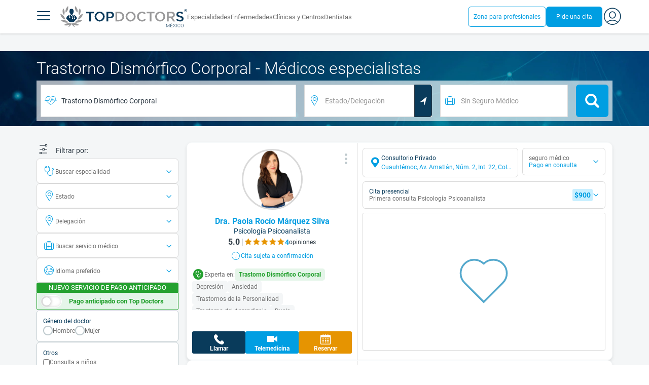

--- FILE ---
content_type: text/html;charset=utf-8
request_url: https://www.topdoctors.mx/trastorno-dismorfico-corporal-tratamiento/
body_size: 99294
content:
<!DOCTYPE html><html  lang="es-MX" dir="ltr"><head><meta charset="utf-8"><meta name="viewport" content="width=device-width, initial-scale=1.0, maximum-scale=1.0, user-scalable=no"><title>Los mejores especialistas en Trastorno Dismórfico Corporal | Top Doctors | Top Doctors</title><link rel="preconnect" href="https://consent.cookiebot.com"><link rel="preconnect" href="https://www.googletagmanager.com"><style>html{box-sizing:border-box}body,html{font-family:inherit;font-size:16px;touch-action:pan-y}body,button,html,input,select,textarea{font-family:Roboto,sans-serif}*,:after,:before{box-sizing:inherit}body{color:var(--td-greyDarker);line-height:1.5;margin:0;scrollbar-color:var(--td-light) var(--td-grey)}body,dd,figure,h1,h2,h3,h4,h5,hr,html,iframe,li,ol,p,pre,textarea,ul{margin:0;padding:0}body::-webkit-scrollbar{width:11px}body::-webkit-scrollbar-track{background:var(--td-grey)}body::-webkit-scrollbar-thumb{background-color:var(--td-light);border:3px solid var(--td-grey);border-radius:6px}.layout-main{background-color:var(--td-lighter)}hr{border:initial;border-color:initial;border-top:1px solid var(--td-burgerBg)!important;height:1px;margin:1.5rem 0}hr.is-light{border-top:1px solid var(--td-grey)!important}ol{padding-left:.75rem}ol li{list-style-position:outside;list-style-type:decimal;margin-left:.75rem}ul{list-style-type:none;margin-block-end:0;margin-block-start:0;margin-inline-end:0;margin-inline-start:0;padding-inline-start:0}button,input,select,textarea{font:inherit;margin:0}textarea{max-width:100%;min-width:100%;resize:vertical}a{color:var(--td-info);cursor:pointer;text-decoration:none}a:hover{color:var(--td-info-lighten-10)}p{font-size:.875rem}h1,h2,h3,h4,h5,h6,p{margin-block-end:0;margin-block-start:0}h1,h2,h3,h4,h5,h6{font-weight:var(--td-weight-regular)}strong{color:inherit;font-weight:700}small{font-size:.8rem}span:hover{background-color:transparent}.is-slide{overflow-x:auto}.overflow-hidden{overflow:hidden}.overflow-y-hidden{overflow-y:hidden}.overflow-x-hidden{overflow-x:hidden}.overflow-x-visible{overflow-x:visible}.is-truncated{display:inline-block}.is-ellipsis,.is-truncated{overflow:hidden;text-overflow:ellipsis;white-space:nowrap}.no-ellipsis{overflow:unset!important;text-overflow:unset!important;white-space:normal!important}.line-clamp-1{-webkit-line-clamp:1;line-clamp:1}.line-clamp-1,.line-clamp-2{display:-webkit-box;-webkit-box-orient:vertical;overflow:hidden}.line-clamp-2{-webkit-line-clamp:2;line-clamp:2}.line-clamp-3{-webkit-line-clamp:3;line-clamp:3}.line-clamp-3,.line-clamp-4{display:-webkit-box;-webkit-box-orient:vertical;overflow:hidden}.line-clamp-4{-webkit-line-clamp:4;line-clamp:4}.is-underlined{text-decoration:underline;text-underline-position:under}.is-uppercase{text-transform:uppercase}.has-text-centered{text-align:center}.has-text-left{text-align:left}.has-text-right{text-align:right}.has-text-justified{text-align:justify}.has-text-weight-light{font-weight:300!important}.has-text-weight-normal{font-weight:400!important}.has-text-weight-semibold{font-weight:600!important}.has-text-weight-bold{font-weight:700!important}.has-text-primary{color:var(--td-primary)!important}.has-text-info{color:var(--td-info)!important}.has-text-warning{color:var(--td-warning)!important}.has-text-white{color:var(--td-white)!important}.has-text-grey{color:var(--td-grey)!important}.has-text-grey-light{color:var(--td-greyLight)!important}.has-text-grey-normal{color:#859aa2;line-height:1.2rem}.has-text-grey-medium{color:var(--td-greyMedium)!important}.has-text-grey-dark{color:var(--td-greyDark)!important}.has-text-grey-darker{color:var(--td-greyDarker)!important}.has-text-green-light{color:var(--td-lightGreen)}.has-text-warning-alt{color:var(--td-warning-alt)!important}.has-text-success{color:var(--td-success)!important}.has-text-danger{color:var(--td-danger)!important}.has-text-blue-gradient{background:-webkit-linear-gradient(var(--td-primary),var(--td-info));-webkit-background-clip:text;background-clip:text;-webkit-text-fill-color:transparent}.white-space-normal{white-space:normal}.is-capitalize:first-letter{text-transform:uppercase}.is-capitalize-all{text-transform:capitalize}.text-with-icon{align-items:center;display:inline-flex;gap:.5rem}.word-break{word-break:break-word}.is-size-1{font-size:var(--td-size-1)!important}.is-size-2{font-size:var(--td-size-2)!important}.is-size-3{font-size:var(--td-size-3)!important}.is-size-4{font-size:var(--td-size-4)!important}.is-size-5{font-size:var(--td-size-5)!important}.is-size-6{font-size:var(--td-size-6)!important}.is-size-7{font-size:var(--td-size-7)!important}.is-size-8{font-size:var(--td-size-8)!important}.is-size-9{font-size:var(--td-size-9)!important}.is-size-10{font-size:var(--td-size-10)!important}.is-size-base{font-size:var(--td-font-base)}@media screen and (max-width:768px){.is-size-1-mobile{font-size:var(--td-size-1)!important}.is-size-2-mobile{font-size:var(--td-size-2)!important}.is-size-3-mobile{font-size:var(--td-size-3)!important}.is-size-4-mobile{font-size:var(--td-size-4)!important}.is-size-5-mobile{font-size:var(--td-size-5)!important}.is-size-6-mobile{font-size:var(--td-size-6)!important}.is-size-7-mobile{font-size:var(--td-size-7)!important}.is-size-8-mobile{font-size:var(--td-size-8)!important}.is-size-9-mobile{font-size:var(--td-size-9)!important}.is-size-10-mobile{font-size:var(--td-size-10)!important}}@media print,screen and (min-width:769px){.is-size-1-tablet{font-size:var(--td-size-1)!important}.is-size-2-tablet{font-size:var(--td-size-2)!important}.is-size-3-tablet{font-size:var(--td-size-3)!important}.is-size-4-tablet{font-size:var(--td-size-4)!important}.is-size-5-tablet{font-size:var(--td-size-5)!important}.is-size-6-tablet{font-size:var(--td-size-6)!important}.is-size-7-tablet{font-size:var(--td-size-7)!important}.is-size-8-tablet{font-size:var(--td-size-8)!important}.is-size-9-tablet{font-size:var(--td-size-9)!important}.is-size-10-tablet{font-size:var(--td-size-10)!important}}@media screen and (max-width:1023px){.is-size-1-touch{font-size:var(--td-size-1)!important;line-height:4.7rem}.is-size-2-touch{font-size:var(--td-size-2)!important;line-height:3.3rem}.is-size-3-touch{font-size:var(--td-size-3)!important;line-height:2.8rem}.is-size-4-touch{font-size:var(--td-size-4)!important;line-height:2.2rem}.is-size-5-touch{font-size:var(--td-size-5)!important;line-height:1.875rem}.is-size-6-touch{font-size:var(--td-size-6)!important;line-height:1.5rem}.is-size-7-touch{font-size:var(--td-size-7)!important;line-height:1.4rem}.is-size-8-touch{font-size:var(--td-size-8)!important;line-height:1.25rem}.is-size-9-touch{font-size:var(--td-size-9)!important;line-height:1.09rem}.is-size-10-touch{font-size:var(--td-size-10)!important;line-height:.94rem}}@media screen and (min-width:1024px){.is-size-1-desktop{font-size:var(--td-size-1)!important}.is-size-2-desktop{font-size:var(--td-size-2)!important}.is-size-3-desktop{font-size:var(--td-size-3)!important}.is-size-4-desktop{font-size:var(--td-size-4)!important}.is-size-5-desktop{font-size:var(--td-size-5)!important}.is-size-6-desktop{font-size:var(--td-size-6)!important}.is-size-7-desktop{font-size:var(--td-size-7)!important}.is-size-8-desktop{font-size:var(--td-size-8)!important}.is-size-9-desktop{font-size:var(--td-size-9)!important}.is-size-10-desktop{font-size:var(--td-size-10)!important}}@media screen and (min-width:1216px){.is-size-1-widescreen{font-size:var(--td-size-1)!important}.is-size-2-widescreen{font-size:var(--td-size-2)!important}.is-size-3-widescreen{font-size:var(--td-size-3)!important}.is-size-4-widescreen{font-size:var(--td-size-4)!important}.is-size-5-widescreen{font-size:var(--td-size-5)!important}.is-size-6-widescreen{font-size:var(--td-size-6)!important}.is-size-7-widescreen{font-size:var(--td-size-7)!important}.is-size-8-widescreen{font-size:var(--td-size-8)!important}.is-size-9-widescreen{font-size:var(--td-size-9)!important}.is-size-10-widescreen{font-size:var(--td-size-10)!important}}@media screen and (min-width:1408px){.is-size-1-fullhd{font-size:var(--td-size-1)!important}.is-size-2-fullhd{font-size:var(--td-size-2)!important}.is-size-3-fullhd{font-size:var(--td-size-3)!important}.is-size-4-fullhd{font-size:var(--td-size-4)!important}.is-size-5-fullhd{font-size:var(--td-size-5)!important}.is-size-6-fullhd{font-size:var(--td-size-6)!important}.is-size-7-fullhd{font-size:var(--td-size-7)!important}.is-size-8-fullhd{font-size:var(--td-size-8)!important}.is-size-9-fullhd{font-size:var(--td-size-9)!important}.is-size-10-fullhd{font-size:var(--td-size-10)!important}}.is-large{font-size:var(--td-font-large)}.is-relative{position:relative}@media screen and (max-width:768px){.is-hidden-mobile,.is-hidden-tablet,.is-hidden-touch{display:none}}.is-hidden{display:none}.is-block{display:block}.is-rounded{border-radius:50%}.is-radius-small{border-radius:4px}.is-radius-medium{border-radius:6px}.has-cursor-pointer{cursor:pointer}.is-fullheight{height:100%}.is-fullwidth{width:100%}.is-clickable{cursor:pointer;pointer-events:auto!important}.is-absolute{position:absolute}@font-face{font-display:swap;font-family:Roboto;font-style:normal;font-weight:300;src:url(/fonts/Roboto-Light.woff2) format("woff2")}@font-face{font-display:swap;font-family:Roboto;font-style:normal;font-weight:500;src:url(/fonts/Roboto-Regular.woff2) format("woff2")}@font-face{font-display:swap;font-family:Roboto;font-style:normal;font-weight:700;src:url(/fonts/Roboto-Bold.woff2) format("woff2")}@font-face{font-display:block;font-family:td-font-icons;font-style:normal;font-weight:400;src:url(/fonts/icomoon.woff2) format("woff2")}[class*=" td-icon-"],[class^=td-icon-]{font-family:td-font-icons!important;speak:none;font-display:"swap";font-style:normal;font-variant:normal;font-weight:400;line-height:1;text-transform:none;-webkit-font-smoothing:antialiased;-moz-osx-font-smoothing:grayscale}.td-icon-xxxsmall{font-size:.8rem!important}.td-icon-xxsmall{font-size:1rem!important}.td-icon-xsmall{font-size:1.5rem!important}.td-icon-small{font-size:2rem!important}.td-icon-medium{font-size:2.5rem!important}.td-icon-big{font-size:3rem!important}.td-icon-bigger{font-size:4rem!important}.td-icon-xl{font-size:5rem!important}.td-icon-xxl{font-size:6rem!important}.td-icon-stack-container{display:inline-block;height:2em;line-height:2em;position:relative;vertical-align:middle;width:2em}.td-icon-stack{height:100%;left:0;position:absolute;text-align:center;width:100%}.td-icon-inverse{color:#fff}.td-icon-filled-add:before{content:""}.td-icon-filled-add-user:before{content:""}.td-icon-filled-alphabet:before{content:""}.td-icon-filled-apple:before{content:""}.td-icon-filled-apple-bubble:before{content:""}.td-icon-filled-calendar:before{content:""}.td-icon-filled-arrow-left:before{content:""}.td-icon-filled-arrow-right:before{content:""}.td-icon-filled-article:before{content:""}.td-icon-filled-asistant:before{content:""}.td-icon-filled-assistencial:before{content:""}.td-icon-filled-asterisk:before{content:""}.td-icon-filled-avatar:before{content:""}.td-icon-filled-blood:before{content:""}.td-icon-filled-burger:before{content:""}.td-icon-filled-cardio:before{content:""}.td-icon-filled-caret-down:before{content:""}.td-icon-filled-caret-left:before{content:""}.td-icon-filled-caret-left-bubble:before{content:""}.td-icon-filled-caret-right:before{content:""}.td-icon-filled-caret-right-bubble:before{content:""}.td-icon-filled-caret-up:before{content:""}.td-icon-filled-caret-up-bubble:before{content:""}.td-icon-filled-cart:before{content:""}.td-icon-filled-check:before{content:""}.td-icon-filled-check-bubble:before{content:""}.td-icon-filled-chevron-down:before{content:""}.td-icon-filled-chevron-down-bubble:before{content:""}.td-icon-filled-chevron-left-bold:before{content:""}.td-icon-filled-chevron-left-bubble:before{content:""}.td-icon-filled-chevron-right-bold:before{content:""}.td-icon-filled-chevron-right-bubble:before{content:""}.td-icon-filled-chevron-up:before{content:""}.td-icon-filled-chevron-up-bubble:before{content:""}.td-icon-filled-chrome:before{content:""}.td-icon-filled-chrome-bubble:before{content:""}.td-icon-filled-circle-pharmacy:before{content:""}.td-icon-filled-clock:before{content:""}.td-icon-filled-close:before{content:""}.td-icon-filled-coins:before{content:""}.td-icon-filled-copiar:before{content:""}.td-icon-filled-cv:before{content:""}.td-icon-filled-data:before{content:""}.td-icon-filled-dialogue:before{content:""}.td-icon-filled-dictionary:before{content:""}.td-icon-filled-doctor:before{content:""}.td-icon-filled-doctor-avatar:before{content:""}.td-icon-filled-down-bubble:before{content:""}.td-icon-filled-download:before{content:""}.td-icon-filled-downloads:before{content:""}.td-icon-filled-expert:before{content:""}.td-icon-filled-expert-bubble:before{content:""}.td-icon-filled-explorer:before{content:""}.td-icon-filled-explorer-bubble:before{content:""}.td-icon-filled-facebook:before{content:""}.td-icon-filled-facebook-bubble:before{content:""}.td-icon-filled-favourite:before{content:""}.td-icon-filled-firefox:before{content:""}.td-icon-filled-firefox-bubble:before{content:""}.td-icon-filled-fullcircle:before{content:""}.td-icon-filled-funnel:before{content:""}.td-icon-filled-gallery:before{content:""}.td-icon-filled-geolocation:before{content:""}.td-icon-filled-googleplay:before{content:""}.td-icon-filled-googleplay-bubble:before{content:""}.td-icon-filled-hide:before{content:""}.td-icon-filled-home:before{content:""}.td-icon-filled-info:before{content:""}.td-icon-filled-info-bubble:before{content:""}.td-icon-filled-instagram:before{content:""}.td-icon-filled-instagram-bubble:before{content:""}.td-icon-filled-insurance:before{content:""}.td-icon-filled-insurance-saudi:before{content:""}.td-icon-filled-key:before{content:""}.td-icon-filled-left-quotes:before{content:""}.td-icon-filled-less:before{content:""}.td-icon-filled-linkedin:before{content:""}.td-icon-filled-linkedin-bubble:before{content:""}.td-icon-filled-location:before{content:""}.td-icon-filled-location-full:before{content:""}.td-icon-filled-lock:before{content:""}.td-icon-filled-mail:before{content:""}.td-icon-filled-mail-bubble:before{content:""}.td-icon-filled-menu:before{content:""}.td-icon-filled-microphone:before{content:""}.td-icon-filled-offer:before{content:""}.td-icon-filled-open-pharmacy:before{content:""}.td-icon-filled-opera:before{content:""}.td-icon-filled-opera-bubble:before{content:""}.td-icon-filled-patient:before{content:""}.td-icon-filled-patients:before{content:""}.td-icon-filled-pharmacy:before{content:""}.td-icon-filled--pharmacy:before{content:""}.td-icon-filled-pharmacy24:before{content:""}.td-icon-filled-photo:before{content:""}.td-icon-filled-pinterest:before{content:""}.td-icon-filled-pinterest-bubble:before{content:""}.td-icon-filled-question:before{content:""}.td-icon-filled-question-bubble:before{content:""}.td-icon-filled-right-quotes:before{content:""}.td-icon-filled-riyal-saudi:before{content:""}.td-icon-filled-safari:before{content:""}.td-icon-filled-safari-bubble:before{content:""}.td-icon-filled-search:before{content:""}.td-icon-filled-search-bubble:before{content:""}.td-icon-filled-share:before{content:""}.td-icon-filled-shop:before{content:""}.td-icon-filled-show:before{content:""}.td-icon-filled-skin:before{content:""}.td-icon-filled-sport:before{content:""}.td-icon-filled-star-empty:before{content:""}.td-icon-filled-star-full:before{content:""}.td-icon-filled-star-middle:before{content:""}.td-icon-filled-teaching:before{content:""}.td-icon-filled-telemedicine:before{content:""}.td-icon-filled-telephone:before{content:""}.td-icon-filled-telephone-bubble:before{content:""}.td-icon-filled-tooth:before{content:""}.td-icon-filled-topdoctors:before{content:""}.td-icon-filled-alert:before{content:""}.td-icon-filled-treatment:before{content:""}.td-icon-filled-upload:before{content:""}.td-icon-filled-video:before{content:""}.td-icon-filled-vimeo:before{content:""}.td-icon-filled-vimeo-bubble:before{content:""}.td-icon-filled-country:before{content:""}.td-icon-filled-whatsapp:before{content:""}.td-icon-filled-whatsapp-bubble:before{content:""}.td-icon-filled-youtube:before{content:""}.td-icon-filled-youtube-bubble:before{content:""}.td-icon-outline-add-user:before{content:""}.td-icon-outline-alert:before{content:""}.td-icon-outline-alphabet:before{content:""}.td-icon-outline-appoinment:before{content:""}.td-icon-outline-appointment-ended:before{content:""}.td-icon-outline-appointment-type:before{content:""}.td-icon-outline-article:before{content:""}.td-icon-outline-assitencial:before{content:""}.td-icon-outline-attach:before{content:""}.td-icon-outline-avatar:before{content:""}.td-icon-outline-award:before{content:""}.td-icon-outline-billing:before{content:""}.td-icon-outline-billing-screen:before{content:""}.td-icon-outline-billing-time:before{content:""}.td-icon-outline-blog:before{content:""}.td-icon-outline-building:before{content:""}.td-icon-outline-bus:before{content:""}.td-icon-outline-calendar:before{content:""}.td-icon-outline-calendar-blank:before{content:""}.td-icon-outline-calendar-blank-multi:before{content:""}.td-icon-outline-calendar-check:before{content:""}.td-icon-outline-calendar-hour:before{content:""}.td-icon-outline-calendar-month:before{content:""}.td-icon-outline-calendar-week:before{content:""}.td-icon-outline-calendar-year:before{content:""}.td-icon-outline-call:before{content:""}.td-icon-outline-cancel:before{content:""}.td-icon-outline-car:before{content:""}.td-icon-outline-cardio:before{content:""}.td-icon-outline-cart:before{content:""}.td-icon-outline-center:before{content:""}.td-icon-outline-certificates:before{content:""}.td-icon-outline-check:before{content:""}.td-icon-outline-city:before{content:""}.td-icon-outline-clock:before{content:""}.td-icon-outline-cloud:before{content:""}.td-icon-outline-comment:before{content:""}.td-icon-outline-communication:before{content:""}.td-icon-outline-conference:before{content:""}.td-icon-outline-configuration:before{content:""}.td-icon-outline-connection:before{content:""}.td-icon-outline-country:before{content:""}.td-icon-outline-cv:before{content:""}.td-icon-outline-data:before{content:""}.td-icon-outline-delivery:before{content:""}.td-icon-outline-dentist:before{content:""}.td-icon-outline-dialogue:before{content:""}.td-icon-outline-dialogue-alert:before{content:""}.td-icon-outline-dictionary:before{content:""}.td-icon-outline-doctor:before{content:""}.td-icon-outline-doctor-file:before{content:""}.td-icon-outline-doctor-id:before{content:""}.td-icon-outline-document:before{content:""}.td-icon-outline-dollar:before{content:""}.td-icon-outline-download:before{content:""}.td-icon-outline-edit:before{content:""}.td-icon-outline-euro:before{content:""}.td-icon-outline-event:before{content:""}.td-icon-outline-external-link:before{content:""}.td-icon-outline-favourites:before{content:""}.td-icon-outline-female:before{content:""}.td-icon-outline-filters:before{content:""}.td-icon-outline-finger-print:before{content:""}.td-icon-outline-flag:before{content:""}.td-icon-outline-funnel:before{content:""}.td-icon-outline-gender:before{content:""}.td-icon-outline-geolocation:before{content:""}.td-icon-outline-go-back:before{content:""}.td-icon-outline-help:before{content:""}.td-icon-outline-history:before{content:""}.td-icon-outline-home:before{content:""}.td-icon-outline-illness:before{content:""}.td-icon-outline-image:before{content:""}.td-icon-outline-insurance:before{content:""}.td-icon-outline-insurance-saudi:before{content:""}.td-icon-outline-key:before{content:""}.td-icon-outline-kid:before{content:""}.td-icon-outline-laboratory:before{content:""}.td-icon-outline-like:before{content:""}.td-icon-outline-list:before{content:""}.td-icon-outline-location:before{content:""}.td-icon-outline-lock:before{content:""}.td-icon-outline-logout:before{content:""}.td-icon-outline-mail:before{content:""}.td-icon-outline-male:before{content:""}.td-icon-outline-man:before{content:""}.td-icon-outline-map:before{content:""}.td-icon-outline-marketing:before{content:""}.td-icon-outline-messaging:before{content:""}.td-icon-outline-more:before{content:""}.td-icon-outline-next:before{content:""}.td-icon-outline-nopay:before{content:""}.td-icon-outline-notification:before{content:""}.td-icon-outline-offer:before{content:""}.td-icon-outline-organize:before{content:""}.td-icon-outline-patient:before{content:""}.td-icon-outline-patients:before{content:""}.td-icon-outline-payment:before{content:""}.td-icon-outline-pending:before{content:""}.td-icon-outline-pharmacy:before{content:""}.td-icon-outline-photo:before{content:""}.td-icon-outline-plan:before{content:""}.td-icon-outline-pound:before{content:""}.td-icon-outline-print:before{content:""}.td-icon-outline-private-companies:before{content:""}.td-icon-outline-coins:before{content:""}.td-icon-outline-coins-slash:before{content:""}.td-icon-outline-profile:before{content:""}.td-icon-outline-prohibited:before{content:""}.td-icon-outline-public-organitzation:before{content:""}.td-icon-outline-question:before{content:""}.td-icon-outline-rating:before{content:""}.td-icon-outline-ratings-management:before{content:""}.td-icon-outline-refresh:before{content:""}.td-icon-outline-reset:before{content:""}.td-icon-outline-riyal-saudi:before{content:""}.td-icon-outline-search:before{content:""}.td-icon-outline-security:before{content:""}.td-icon-outline-share:before{content:""}.td-icon-outline-shop:before{content:""}.td-icon-outline-smartphone:before{content:""}.td-icon-outline-sound:before{content:""}.td-icon-outline-specialty:before{content:""}.td-icon-outline-state:before{content:""}.td-icon-outline-statics-02:before{content:""}.td-icon-outline-statics-03:before{content:""}.td-icon-outline-statistics-01:before{content:""}.td-icon-outline-stop:before{content:""}.td-icon-outline-structure:before{content:""}.td-icon-outline-switch:before{content:""}.td-icon-outline-symtptom:before{content:""}.td-icon-outline-tags:before{content:""}.td-icon-outline-target:before{content:""}.td-icon-outline-teaching:before{content:""}.td-icon-outline-telemedicine:before{content:""}.td-icon-outline-test:before{content:""}.td-icon-outline-topfarma:before{content:""}.td-icon-outline-treatment:before{content:""}.td-icon-outline-triangle-alert:before{content:""}.td-icon-outline-upload:before{content:""}.td-icon-outline-video:before{content:""}.td-icon-outline-videoconference:before{content:""}.td-icon-outline-waittingroom:before{content:""}.td-icon-outline-wearable:before{content:""}.td-icon-outline-woman:before{content:""}.td-icon-outline-zoom:before{content:""}.td-icon-outline-zoomout:before{content:""}.td-icon-staticpage-article:before{content:""}.td-icon-staticpage-dictionary:before{content:""}.td-icon-staticpage-doctor:before{content:""}.td-icon-staticpage-symptom:before{content:""}.td-icon-stepper-checked:before{content:""}.td-icon-stepper-confirmed:before{content:""}.td-icon-stepper-data:before{content:""}.td-icon-stepper-details:before{content:""}.td-icon-stepper-insurance:before{content:""}.td-icon-stepper-location:before{content:""}.td-icon-stepper-profile:before{content:""}.td-icon-stepper-search:before{content:""}.td-icon-stepper-specialty:before{content:""}.td-icon-filled-spotify-bubble:before{content:"";padding:0 2px}.td-icon-filled-twitter-bubble:before{content:"";transform:scale(.9)}.td-icon-filled-chevron-left:before{content:""}.td-icon-filled-chevron-right:before{content:""}.td-icon-filled-chevron-up:before{content:""}.td-icon-filled-chevron-down:before{content:""}.container{flex-grow:1;margin:0 auto;position:relative;width:100%}.container.is-fluid{max-width:none!important;padding-left:32px;padding-right:32px;width:100%}.container.is-max-tablet{max-width:705px}@media screen and (min-width:1024px){.container{max-width:960px}}@media screen and (max-width:1215px){.container.is-widescreen:not(.is-max-tablet):not(.is-max-desktop){max-width:1152px}}@media screen and (max-width:1407px){.container.is-fullhd:not(.is-max-tablet):not(.is-max-desktop):not(.is-max-widescreen){max-width:1344px}}@media screen and (min-width:1216px){.container:not(.is-max-tablet):not(.is-max-desktop){max-width:1152px}}@media screen and (min-width:1408px){.container:not(.is-max-tablet):not(.is-max-desktop):not(.is-max-widescreen){max-width:1344px}}@media screen and (max-width:767px){.container{max-width:100%!important;padding:0 var(--td-mobile-container-padding);width:100%!important}}@media screen and (min-width:928px){.container{max-width:864px!important}}@media screen and (min-width:1106px){.container{max-width:1042px!important}}@media screen and (min-width:1200px){.container{max-width:1136px!important}}button{-webkit-appearance:none;-moz-appearance:none;appearance:none;color:inherit;font-family:inherit;font-size:1.25rem;font-size:1em;line-height:normal;margin:0;transition-duration:.3s;transition-property:background-color,border-color,color}button,button.no-btn{background:none;border:none;cursor:pointer;padding:0}button.no-btn{-webkit-appearance:none;outline:none}button.no-btn:active,button.no-btn:focus{outline:none}.button{align-items:center;border:1px solid;border-radius:6px;cursor:pointer;display:block;display:inline-flex;flex-wrap:nowrap;font-size:1rem;gap:.5rem;height:2.5rem;justify-content:center;line-height:1.5;padding:5px 20px;transition:.3s;white-space:nowrap}.button.no-border{border:none}.button.is-large{height:3.75rem}.button.is-rounded{border-radius:9999px}.button.has-chevron-right{position:relative}.button.has-chevron-right:after{content:"";font-display:"swap";font-family:td-font-icons;font-size:.7rem;position:relative}.button.has-chevron-right:hover:not(.is-info){border:1px solid transparent!important}.button.has-chevron-left,.button.has-chevron-right:not(.is-info){border:1px solid transparent}.button.has-chevron-left{position:relative}.button.has-chevron-left:before{content:"";font-display:"swap";font-family:td-font-icons;font-size:.7rem;position:relative}.button.has-chevron-left:hover:not(.is-info){border:1px solid transparent!important}.button.has-chevron-left:not(.is-info){border:1px solid transparent}.button.is-xsmall{font-size:.8rem;height:25px}.button.is-small{border-radius:3px}.button.is-black{background-color:var(--td-black);color:var(--td-white)}.button.has-background-white:hover{background-color:var(--td-paperLight)}.button.is-primary{background-color:var(--td-primary);color:var(--td-white)}.button.is-warning{background-color:var(--td-warning);color:var(--td-white)}.button.is-info{background-color:var(--td-info);border:none;color:var(--td-white)}.button.is-info:hover{background-color:var(--td-primaryLight)}.button.is-danger{background-color:var(--td-danger);border:none;color:var(--td-white)}.button.is-danger:hover{background-color:var(--td-dangerDark)}.button.is-info[disabled]{background-color:var(--td-primaryDisabled)}.button.is-gradient-blue-turquoise{background:linear-gradient(to right,var(--td-info) 0,#31d3de 100%);border:none;color:#fff;font-size:.75rem;transition:none}.button.is-gradient-blue-turquoise:hover{background:var(--td-primaryLight)}.button.is-gradient-blue-turquoise[disabled]{background:var(--td-primaryDisabled)}.button.is-primary{color:#fff}.button.is-primary-light{background-color:var(--td-primaryLight);border-color:transparent;color:#fff}.button.is-primary-light:hover{background-color:var(--td-primaryRegular)}.button.is-primary-light[disabled]{background-color:var(--td-primaryDisabled)}.button.is-success{background-color:var(--td-success);color:#fff}.button.is-success:hover{background-color:var(--td-darkGreen)}.button.is-outlined{border:1px solid}.button.is-outlined.is-info{border-color:var(--td-info)}.button.is-outlined.is-awards{border-color:var(--td-awardGold);color:var(--td-awardGold)!important}.button.is-outlined:not(:hover){background-color:#fff!important;color:var(--td-info)}.button.is-outlined.is-info:hover{background-color:#fff;border-color:var(--td-primaryLight);border:1px solid var(--td-primaryLight);color:var(--td-primaryLight)}.button.is-outlined.is-awards:hover{color:var(--td-white)!important}.button.is-outlined.is-info[disabled]{background-color:#fff;border-color:var(--td-primaryDisabled);color:var(--td-primaryDisabled)}.button.is-outlined.is-info:active,.button.is-outlined.is-info:focus{color:var(--td-info)!important}.button.is-note{border-color:var(--td-info);color:var(--td-info);height:auto;padding:.25rem 1rem}.button.is-note:hover{background:var(--td-info);color:#fff}.button.is-note:hover a{color:#fff}a.has-icon,button.has-icon{display:inline-block!important;overflow:visible;padding:20px}.dropdown .dropdown-trigger .button{color:var(--td-greyDark)}@media screen and (max-width:768px){.button.fix-height{height:100%!important;white-space:inherit}}@media screen and (min-width:1441px){.button.is-large{font-size:1.3rem}}.button.is-loading{filter:grayscale(.7);pointer-events:none;position:relative}.button.is-loading:after{animation:spin .8s linear infinite;border:2px solid var(--td-grey);border-radius:50%;border-top-color:var(--td-primary);content:"";height:1rem;width:1rem}@keyframes spin{0%{transform:rotate(0)}to{transform:rotate(1turn)}}.main-title{line-height:50px}.main-title-1{color:var(--td-primary);font-size:2.625rem;font-weight:700}@media screen and (max-width:768px){.main-title-1{font-size:1.75rem}}.main-title-2{color:var(--td-primary);font-size:2.25rem;font-weight:700;line-height:1.5}@media screen and (max-width:768px){.main-title-2{font-size:1.5rem}}.main-title-3{color:var(--td-primary);font-size:1.75rem;font-weight:300}.main-title-4{font-size:1.5rem}.main-title-4,.main-title-5{color:var(--td-primary);font-weight:400}.main-title-5{font-size:1.25rem}.paragraph-title{color:var(--td-primary);font-size:1.25rem;font-weight:700}.paragraph-title-small{color:var(--td-primary);font-size:1rem;font-weight:700}.paragraph-big{color:var(--td-greyDarker);font-size:1.125rem;font-weight:300}.paragraph-normal{font-size:.875rem}.paragraph-normal,.paragraph-small{color:var(--td-greyDarker);font-weight:400}.paragraph-small{font-size:.75rem}@media(min-width:0px)and (max-width:768px){.main-title-3{font-size:1.25rem;line-height:1}}@media(min-width:0px)and (max-width:575px){.title{font-size:1.75rem}}.title{font-weight:700;line-height:1.125}.title.is-1{font-size:3rem}.title.is-2{font-size:2.5rem}.title.is-3{font-size:2rem}.title.is-4{font-size:1.5rem}.title.is-5{font-size:1.25rem}.title.is-6{font-size:1rem}.profile-title-1{color:var(--td-primary)}.profile-title-1,.profile-title-2{font-size:1rem;font-weight:700;margin-bottom:10px}.profile-title-2{color:var(--td-greyDarker)}.profile-title-3{color:var(--td-primary);font-size:1rem;margin-bottom:10px;width:100%}img{height:auto;max-width:100%}.img-cover{-o-object-fit:cover;object-fit:cover}.img-contain{-o-object-fit:contain;object-fit:contain}.img-position-bottom{-o-object-position:bottom;object-position:bottom}.card{background-color:var(--td-white);border-radius:8px;box-shadow:0 3px 6px #0000001a;color:var(--td-greyDarker);overflow:hidden;padding:.75rem}a:has(.card) .card:hover{outline:1px solid var(--td-info)}.card--big{border-radius:12px}.box{background-color:var(--td-white);border-radius:6px;box-shadow:none}.alert-box{background-color:var(--td-paperOrange);border:1px solid var(--td-warning);border-radius:3px;padding:.25rem .5rem}.alert-box--icon{align-items:center;display:flex;gap:.5rem}.alert-box--icon i{color:var(--td-warning)}.rounded-box{border-radius:50px;padding:.25rem .5rem}.rounded-box,.warning-light-box{background-color:var(--td-lighter)}.warning-light-box{color:var(--td-primary);padding:1.5rem}.warning-light-box--icon{align-items:center;display:flex;gap:.5rem;justify-content:center}.warning-light-box--icon i{color:var(--td-primary)}.control{box-sizing:border-box;clear:both;font-size:var(--td-font-base);position:relative;text-align:inherit}.control.has-icons-left{align-items:center;display:flex;flex-direction:row;width:100%}.control .input{width:100%}.control.has-icons-left i{align-items:center;display:flex;justify-content:center;left:0;position:absolute;width:2.5rem}.control .input{font-size:var(--td-size-8)}.control.has-icons-left .icon{height:100%;width:40px}.control.has-icons-left .input{padding-left:2.5rem}.control.has-addons .button:first-child,.control.has-addons .input:first-child,.control.has-addons .select select:first-child,.control.has-addons .select:first-child,.control.has-addons .textarea:first-child{border-radius:var(--td-radius) 0 0 var(--td-radius)}.control.has-addons .button.is-expanded,.control.has-addons .input.is-expanded,.control.has-addons .is-expanded.textarea,.control.has-addons .select.is-expanded{border-radius:inherit}.control.has-addons .button,.control.has-addons .input,.control.has-addons .select,.control.has-addons .textarea{border-radius:0}.control.has-addons .button:last-child,.control.has-addons .input:last-child,.control.has-addons .select:last-child,.control.has-addons .textarea:last-child{border-radius:var(--td-radius)}.input,input{background-color:var(--td-white);font-size:.9rem!important}.input.is-active,.input.is-focused,.input:active,.input:focus,.is-focused,.textarea.is-active,.textarea.is-focused,.textarea:active,.textarea:focus{box-shadow:0 0 0 .125em #009bde40!important;outline:1px solid var(--td-info)!important}.input,input{border:1px solid var(--td-greyLight);color:var(--td-greyDarker)}.input--box{height:48px;padding:12px}.input::-moz-placeholder,input::-moz-placeholder{color:var(--td-greyMedium-darken-10)!important;opacity:1}.input::placeholder,input::placeholder{color:var(--td-greyMedium-darken-10)!important;opacity:1}.input:hover,input:focus,textarea:focus{border-color:var(--td-info);outline:none}@supports (-webkit-touch-callout:none){input{font-size:16px!important}}:root{--spacing-1:10px;--spacing-2:20px;--spacing-3:30px;--spacing-4:40px;--spacing-5:50px;--spacing-6:60px;--spacing-7:70px}.ma-auto,.my-auto{margin:auto!important}.pa-0{padding:0!important}.ma-0{margin:0!important}.mx-auto{margin-left:auto!important;margin-right:auto!important}.mt-auto{margin-top:auto!important}.mb-auto{margin-bottom:auto!important}.ml-auto{margin-left:auto!important}.mr-auto{margin-right:auto!important}.mt-0{margin-top:0!important}.pt-0{padding-top:0!important}.mr-0{margin-right:0!important}.pr-0{padding-right:0!important}.mb-0{margin-bottom:0!important}.pb-0{padding-bottom:0!important}.ml-0{margin-left:0!important}.pl-0{padding-left:0!important}.mt-1{margin-top:var(--spacing-1)!important}.mb-1{margin-bottom:var(--spacing-1)!important}.ml-1{margin-left:var(--spacing-1)!important}.mr-1{margin-right:var(--spacing-1)!important}.ma-1{margin:var(--spacing-1)!important}.pt-1{padding-top:var(--spacing-1)!important}.pb-1{padding-bottom:var(--spacing-1)!important}.pl-1{padding-left:var(--spacing-1)!important}.pr-1{padding-right:var(--spacing-1)!important}.pa-1{padding:var(--spacing-1)!important}.mt-2{margin-top:var(--spacing-2)!important}.mb-2{margin-bottom:var(--spacing-2)!important}.ml-2{margin-left:var(--spacing-2)!important}.mr-2{margin-right:var(--spacing-2)!important}.ma-2{margin:var(--spacing-2)!important}.pt-2{padding-top:var(--spacing-2)!important}.pb-2{padding-bottom:var(--spacing-2)!important}.pl-2{padding-left:var(--spacing-2)!important}.pr-2{padding-right:var(--spacing-2)!important}.pa-2{padding:var(--spacing-2)!important}.mt-3{margin-top:var(--spacing-3)!important}.mb-3{margin-bottom:var(--spacing-3)!important}.ml-3{margin-left:var(--spacing-3)!important}.mr-3{margin-right:var(--spacing-3)!important}.ma-3{margin:var(--spacing-3)!important}.pt-3{padding-top:var(--spacing-3)!important}.pb-3{padding-bottom:var(--spacing-3)!important}.pl-3{padding-left:var(--spacing-3)!important}.pr-3{padding-right:var(--spacing-3)!important}.pa-3{padding:var(--spacing-3)!important}.mt-4{margin-top:var(--spacing-4)!important}.mb-4{margin-bottom:var(--spacing-4)!important}.ml-4{margin-left:var(--spacing-4)!important}.mr-4{margin-right:var(--spacing-4)!important}.ma-4{margin:var(--spacing-4)!important}.pt-4{padding-top:var(--spacing-4)!important}.pb-4{padding-bottom:var(--spacing-4)!important}.pl-4{padding-left:var(--spacing-4)!important}.pr-4{padding-right:var(--spacing-4)!important}.pa-4{padding:var(--spacing-4)!important}.mt-5{margin-top:var(--spacing-5)!important}.mb-5{margin-bottom:var(--spacing-5)!important}.ml-5{margin-left:var(--spacing-5)!important}.mr-5{margin-right:var(--spacing-5)!important}.ma-5{margin:var(--spacing-5)!important}.pt-5{padding-top:var(--spacing-5)!important}.pb-5{padding-bottom:var(--spacing-5)!important}.pl-5{padding-left:var(--spacing-5)!important}.pr-5{padding-right:var(--spacing-5)!important}.pa-5{padding:var(--spacing-5)!important}.mt-6{margin-top:var(--spacing-6)!important}.mb-6{margin-bottom:var(--spacing-6)!important}.ml-6{margin-left:var(--spacing-6)!important}.mr-6{margin-right:var(--spacing-6)!important}.ma-6{margin:var(--spacing-6)!important}.pt-6{padding-top:var(--spacing-6)!important}.pb-6{padding-bottom:var(--spacing-6)!important}.pl-6{padding-left:var(--spacing-6)!important}.pr-6{padding-right:var(--spacing-6)!important}.pa-6{padding:var(--spacing-6)!important}.mt-7{margin-top:var(--spacing-7)!important}.mb-7{margin-bottom:var(--spacing-7)!important}.ml-7{margin-left:var(--spacing-7)!important}.mr-7{margin-right:var(--spacing-7)!important}.ma-7{margin:var(--spacing-7)!important}.pt-7{padding-top:var(--spacing-7)!important}.pb-7{padding-bottom:var(--spacing-7)!important}.pl-7{padding-left:var(--spacing-7)!important}.pr-7{padding-right:var(--spacing-7)!important}.pa-7{padding:var(--spacing-7)!important}.px-1{padding-left:var(--spacing-1)!important;padding-right:var(--spacing-1)!important}.px-2{padding-left:var(--spacing-2)!important;padding-right:var(--spacing-2)!important}.px-3{padding-left:var(--spacing-3)!important;padding-right:var(--spacing-3)!important}.px-4{padding-left:var(--spacing-4)!important;padding-right:var(--spacing-4)!important}.px-5{padding-left:var(--spacing-5)!important;padding-right:var(--spacing-5)!important}.px-6{padding-left:var(--spacing-6)!important;padding-right:var(--spacing-6)!important}.px-7{padding-left:var(--spacing-7)!important;padding-right:var(--spacing-7)!important}.py-1{padding-bottom:var(--spacing-1)!important;padding-top:var(--spacing-1)!important}.py-2{padding-bottom:var(--spacing-2)!important;padding-top:var(--spacing-2)!important}.py-3{padding-bottom:var(--spacing-3)!important;padding-top:var(--spacing-3)!important}.py-4{padding-bottom:var(--spacing-4)!important;padding-top:var(--spacing-4)!important}.py-5{padding-bottom:var(--spacing-5)!important;padding-top:var(--spacing-5)!important}.py-6{padding-bottom:var(--spacing-6)!important;padding-top:var(--spacing-6)!important}.py-7{padding-bottom:var(--spacing-7)!important;padding-top:var(--spacing-7)!important}.my-0{margin-bottom:0!important;margin-top:0!important}.my-1{margin-bottom:var(--spacing-1)!important;margin-top:var(--spacing-1)!important}.mx-2{margin-left:var(--spacing-2)!important;margin-right:var(--spacing-2)!important}.my-2{margin-bottom:var(--spacing-2)!important;margin-top:var(--spacing-2)!important}.mx-3{margin-left:var(--spacing-3)!important;margin-right:var(--spacing-3)!important}.my-3{margin-bottom:var(--spacing-3)!important;margin-top:var(--spacing-3)!important}.mx-4{margin-left:var(--spacing-4)!important;margin-right:var(--spacing-4)!important}.my-4{margin-bottom:var(--spacing-4)!important;margin-top:var(--spacing-4)!important}.mx-5{margin-left:var(--spacing-5)!important;margin-right:var(--spacing-5)!important}.my-5{margin-bottom:var(--spacing-5)!important;margin-top:var(--spacing-5)!important}.mx-6{margin-left:var(--spacing-6)!important;margin-right:var(--spacing-6)!important}.my-6{margin-bottom:var(--spacing-6)!important;margin-top:var(--spacing-6)!important}.mx-7{margin-left:var(--spacing-7)!important;margin-right:var(--spacing-7)!important}.my-7{margin-bottom:var(--spacing-7)!important;margin-top:var(--spacing-7)!important}.flex,.is-flex{display:flex!important}@media screen and (min-width:928px){.is-flex-desktop{display:flex}}.flex-1{flex:1}.flex-center{align-items:center;display:flex;justify-content:center}.flex-row{display:flex;flex-direction:row}.flex-column{display:flex;flex-direction:column}.flex-space-between,.is-justify-content-space-between{display:flex;justify-content:space-between}.flex-align-end{align-items:flex-end;display:flex}.flex-align-center{align-items:center;display:flex}.flex-align-start{align-items:flex-start;display:flex}.flex-justify-center{display:flex;justify-content:center}.flex-justify-end{display:flex;justify-content:flex-end}.flex-justify-between{display:flex;justify-content:space-between}.flex-justify-start{display:flex;justify-content:flex-start}.flex-wrap,.is-flex-wrap-wrap{display:flex;flex-wrap:wrap}.flex-nowrap,.is-flex-wrap-nowrap{display:flex;flex-wrap:nowrap}.gap-quarter,.has-gap{gap:.25rem}.gap-half{gap:.5rem}.gap-three-quarters{gap:.75rem}.gap-1{gap:1rem}.gap-2{gap:2rem}.flex-align-self-start{align-self:flex-start}.flex-align-self-center{align-self:center}.flex-align-self-end{align-self:flex-end}.is-flex-grow-1{flex-grow:1}.is-align-self-flex-end{align-self:flex-end}.align-content-center{align-content:center}.is-align-items-center{align-items:center}.has-background-paper-light{background-color:var(--td-paperLight)}.bg-info{background-color:#dfedee}.has-background-light{background-color:#e3eced}.has-background-lighter{background-color:var(--td-lighter)}.has-background-white{background-color:var(--td-white)}.has-background-white-ter{background-color:var(--td-paperLight)!important}.has-background-grey-light{background-color:var(--td-greyLight)}.has-background-primary{background-color:var(--td-primary)!important}.has-background-primary-blue{background-color:#0f3a5b!important}.has-background-info{background-color:var(--td-info)}.has-background-light-blue{background-color:var(--td-lightBlue)}.bg-primary-gradient-right{background:linear-gradient(90deg,#004d9d 0,#309ad7)!important}.bg-blue-light-gradient{background-image:linear-gradient(135deg,#c9eaef,#def0ff 25%,#cde1f8,#dcf2f8 75%,#e0eff9)}.bg-golden-gradient{background:linear-gradient(to right,var(--td-awardGoldLight) 0,#ac8e32 100%)}.is-light,.is-warning{color:var(--td-white)!important}.has-round-borders{border-radius:3px}.has-round-borders-more{border-radius:10px}.has-round-borders-top{border-radius:3px 3px 0 0}.has-border-y-info{border-bottom:1px solid var(--td-info);border-top:1px solid var(--td-info)}.has-border-grey{border-top:1px solid var(--td-grey)}.has-border-light{border:1px solid var(--td-light)}.has-border-left-light{border-left:1px solid rgba(0,0,0,.2);height:100%}.has-border-right-light{border-right:1px solid rgba(0,0,0,.2)}.has-border-right-info{border-right:1px solid var(--td-info)}.has-border-left-info{border-left:1px solid var(--td-info)}.has-nice-shadow{border:1px solid var(--td-paperLight);box-shadow:0 3px 6px #0000001a;transition:all .3s cubic-bezier(.25,.8,.25,1)}.has-nice-shadow:hover{border:1px solid var(--td-info)}.nicer-shadow{box-shadow:0 1px 3px #0000001f,0 1px 2px #0000003d!important}.nicer-shadow:hover{box-shadow:0 3px 6px #00000029,0 3px 6px #0000003b!important}.outer-shadow-down{box-shadow:0 3px 6px #0000001a}.outer-shadow-down-blur{box-shadow:0 3px 10px #0003}.no-shadow{box-shadow:none!important}@media screen and (-ms-high-contrast:active),screen and (-ms-high-contrast:none){.has-nice-shadow{border:1px solid var(--td-paperLight)}.has-nice-shadow:hover{border:1px solid var(--td-info);box-shadow:0 1px 3px #0000001f,0 1px 2px #0000003d}}.fade-enter-active,.fade-leave-active{transition:opacity .33s ease-in-out}.fade-enter,.fade-leave-to{opacity:0}.slide-y-enter-active,.slide-y-leave-active{opacity:1;transition:opacity .4s,transform .4s}.slide-y-enter{opacity:0;transform:translateY(25%)}.slide-y-leave-to{opacity:0;transform:translateY(-25%)}.slide-y-reverse-enter-active,.slide-y-reverse-leave-active{opacity:1;transition:opacity .4s,transform .4s}.slide-y-reverse-enter{opacity:0;transform:translateY(-25%)}.slide-y-reverse-leave-to{opacity:0;transform:translateY(25%)}.slide-x-enter-active,.slide-x-leave-active{opacity:1;transition:opacity .4s ease-in,transform .4s ease-in}.slide-x-enter-active.fast-fade,.slide-x-leave-active.fast-fade{transition:opacity .2s ease-in,transform .4s ease-in}.slide-x-reverse-enter-active,.slide-x-reverse-leave-active{opacity:1;transition:opacity .4s ease-out,transform .4s ease-out}.slide-x-reverse-enter-active.fast-fade,.slide-x-reverse-leave-active.fast-fade{transition:opacity .2s ease-out,transform .4s ease-out}.slide-x-enter{opacity:0;transform:translate(25%)}.slide-x-leave-to,.slide-x-reverse-enter{opacity:0;transform:translate(-25%)}.slide-x-reverse-leave-to{opacity:0;transform:translate(25%)}.transition-appear-wrapper{overflow:hidden;position:relative}.appear-left-enter-active,.appear-left-leave-active,.appear-left-move{overflow:hidden;transition:transform .3s ease-in-out}.appear-left-enter-from,.appear-left-leave-to{opacity:0;transform:translate(100%)}.appear-left-leave-active{position:absolute;transform:translate(-100%)}.appear-right-enter-active,.appear-right-leave-active,.appear-right-move{overflow:hidden;transition:transform .3s ease-in-out}.appear-right-enter-from,.appear-right-leave-to{position:absolute;transform:translate(-100%)}.appear-right-leave-active{opacity:0;transform:translate(100%)}.dropdown-enter-active,.dropdown-leave-active{transform-origin:top;transition:all .2s ease}.dropdown-enter-from,.dropdown-leave-to{opacity:0;transform:scaleY(.95) translateY(-4px)}.dropdown-enter-to,.dropdown-leave-from{opacity:1;transform:scaleY(1) translateY(0)}.has-line-height-one{line-height:1}.has-line-height-normal{line-height:normal}.has-line-height-sm{line-height:1.35}.has-line-height-md{line-height:1.5}.has-line-height-lg{line-height:2}.has-line-height-inherit{line-height:inherit}.has-line-height-0{line-height:0}.has-z-index-1{z-index:var(--td-z-index-1)}:root{--td-primary:#093b5b;--td-info:#009ee2;--td-infoLight:#e6f6fd;--td-info-disabled:#007fb5;--td-success:#24a12f;--td-successLight:#e5f5e9;--td-warning:#e69401;--td-danger:#ff5865;--td-dangerDark:#e6424f;--td-dangerLight:#ffeaec;--td-warning-alt:#f4a400;--td-orange-light:#e6b355;--td-warning-lighten-10:#fead1c;--td-primaryLight:#007fb5;--td-primaryRegular:#006089;--td-primaryDisabled:#8abbd0;--td-black:#000;--td-white:#fff;--td-paperLight:#f8fafb;--td-paperOrange:#fef7ea;--td-lighter:#f4f6f7;--td-light:#e9ebef;--td-grey:#bfcace;--td-greyLight:#d9d9d9;--td-greyMedium:#b1b1b1;--td-greyDark:#6f6f6f;--td-greyDarker:#2d3943;--td-lightGreen:#7ebf32;--td-darkGreen:#208d29;--td-lightBlue:#d9eff1;--td-transparentWhite:#ffffffa4;--td-burgerBg:#7d90b3;--td-burgerSecondary:#b7c4db;--td-awardGoldLight:#eaca69;--td-awardGold:#c6a749;--td-awardGoldDark:#735f22;--td-blueLight:#e5f5fc;--td-blueExtraLight:#ebf9ff;--td-primary-lighten-10:#0e5989;--td-info-lighten-10:#16b9ff;--td-info-darken-10:#007aaf;--td-info-lighten-20:#49c8ff;--td-info-lighten-30:#7cd8ff;--td-info-lighten-45:#c9efff;--td-info-lighten-50:#e2f6ff;--td-lightGreen-lighten-40:#e0f2cb;--td-lightGreen-lighten-50:#f8fcf4;--td-greyMedium-darken-10:#989898;--td-greyLight-darken-10:silver;--td-font-base:16px;--td-font-small:.75rem;--td-font-medium:1.25rem;--td-font-large:1.5rem;--td-weight-light:300;--td-weight-regular:400;--td-weight-medium:500;--td-weight-semibold:--td-weight-medium;--td-weight-bold:700;--td-line-height-one:1;--td-line-height-normal:1.5;--td-line-height-sm:1.35;--td-line-height-md:1.8;--td-line-height-lg:2;--td-line-height-inherit:inherit;--td-line-height-0:0;--td-line-height-title:50px;--td-line-height-standard:1.1;--td-mobile:0px;--td-mobile-small:375px;--td-mobile-medium:480px;--td-mobile-large:575px;--td-tablet:768px;--td-desktop:928px;--td-widescreen:1106px;--td-fullhd:1200px;--td-z-index-9999:9999;--td-z-index-600:600;--td-z-index-500:500;--td-z-index-400:400;--td-z-index-300:300;--td-z-index-200:200;--td-z-index-100:100;--td-z-index-99:99;--td-z-index-90:90;--td-z-index-10:10;--td-z-index-5:5;--td-z-index-2:2;--td-z-index-1:1;--td-z-index-0:0;--td-z-index-neg:-1;--td-radius:3px;--td-radius-small:4px;--td-radius-5:5px;--td-radius-medium:6px;--td-radius-alternative:10px;--td-radius-rounded:9999px;--td-base-size:1rem;--td-size-1:3.75rem;--td-size-2:2.625rem;--td-size-3:2.25rem;--td-size-4:1.75rem;--td-size-5:1.5rem;--td-size-6:1.25rem;--td-size-7:1.125rem;--td-size-8:var(--td-base-size);--td-size-9:.875rem;--td-size-10:.75rem;--td-mobile-container-padding:16px}</style><style>.burger-menu-enter-active[data-v-95091ba2]{overflow:hidden;transition:max-height .4s ease-out,opacity .3s ease-out}.burger-menu-leave-active[data-v-95091ba2]{overflow:hidden;transition:max-height .4s ease-in,opacity .3s ease-in}.burger-menu-enter-from[data-v-95091ba2]{height:0;max-height:0;opacity:0}.burger-menu-enter-to[data-v-95091ba2],.burger-menu-leave-from[data-v-95091ba2]{height:100dvh;max-height:2000px;opacity:1}.burger-menu-leave-to[data-v-95091ba2]{max-height:0;opacity:0}a[data-v-95091ba2]{color:inherit}.header[data-v-95091ba2]{background-color:#fff;box-shadow:0 2px 3px #0a0a0a1a;height:66px;position:relative;z-index:100}.header .header-container[data-v-95091ba2]{margin:auto;max-width:1175px}.header__bar[data-v-95091ba2]{align-items:center;display:flex;flex-direction:row;flex-wrap:nowrap;gap:1rem;height:100%}@media screen and (max-width:992px){.header__bar[data-v-95091ba2]{gap:0;justify-content:space-between}}.bt-menu[data-v-95091ba2]{background:transparent;display:block;height:66px;margin:0;min-width:66px;position:relative;width:66px}.bt-menu.is-active[data-v-95091ba2]{background:var(--td-primary)}.bt-menu.is-active span[data-v-95091ba2]{opacity:0}.bt-menu.is-active[data-v-95091ba2]:after,.bt-menu.is-active[data-v-95091ba2]:before{backface-visibility:hidden;border-top:2px solid #fff;top:31px;transition:.3s}.bt-menu.is-active[data-v-95091ba2]:before{transform:rotate(45deg)}.bt-menu.is-active[data-v-95091ba2]:after{transform:rotate(-45deg)}.bt-menu[data-v-95091ba2]:after,.bt-menu[data-v-95091ba2]:before{content:""}.bt-menu span[data-v-95091ba2],.bt-menu[data-v-95091ba2]:after,.bt-menu[data-v-95091ba2]:before{backface-visibility:hidden;border-radius:2px;border-top:2px solid var(--td-primary);left:20px;position:absolute;right:20px;transition:.2s}.bt-menu[data-v-95091ba2]:before{top:22px}.bt-menu span[data-v-95091ba2]{top:30px}.bt-menu[data-v-95091ba2]:after{top:38px}.header-logo[data-v-95091ba2]{display:flex;height:auto;width:250px}.header-logo img[data-v-95091ba2]{aspect-ratio:auto;height:auto;width:100%}.navbar-menu[data-v-95091ba2]{align-items:center;display:flex;gap:1.75rem;justify-content:space-between}@media screen and (min-width:1024px){.navbar-menu[data-v-95091ba2]{flex-grow:1;flex-shrink:0}}.navbar-menu__item[data-v-95091ba2]{color:var(--td-greyDark);font-size:.8rem}.navbar-menu__item--underlined[data-v-95091ba2]{align-items:center;display:flex;height:40px}.navbar-menu__item--underlined[data-v-95091ba2]:hover{border-bottom:3px solid var(--td-info)}.navbar-menu__item[data-v-95091ba2]:hover{color:var(--td-info)}.navbar-menu__item.is-logged-user[data-v-95091ba2]{align-items:center;background:var(--td-lighter);border:1px solid var(--td-light);border-radius:50%;display:flex;height:40px;justify-content:space-evenly;text-transform:uppercase;width:40px}.navbar-menu .navbar-start[data-v-95091ba2]{gap:2rem}.navbar-menu .navbar-end[data-v-95091ba2],.navbar-menu .navbar-start[data-v-95091ba2]{align-items:center;display:flex;justify-content:center;margin:0}.navbar-menu .navbar-end[data-v-95091ba2]{gap:1rem}.header-login[data-v-95091ba2]{position:relative}@media screen and (max-width:768px){.header-login[data-v-95091ba2]{padding:0 1rem}}.header-login .logged-wrapper[data-v-95091ba2]{background-color:#fff;bottom:-120px;left:-150px;opacity:0;position:absolute;transition:opacity .4s ease-in-out}.header-login.active .logged-wrapper[data-v-95091ba2]{opacity:1}</style><style>.terms-color[data-v-cfdefd0f]{color:var(--td-primaryDisabled)!important}.pl-trust[data-v-cfdefd0f]{padding-left:.9rem}@media screen and (max-width:768px){.pl-trust[data-v-cfdefd0f]{padding-left:1rem}}.short-ml[data-v-cfdefd0f]{margin-left:.9rem}@media screen and (max-width:768px){.short-ml[data-v-cfdefd0f]{margin-left:-.5rem}}.long-ml[data-v-cfdefd0f]{margin-left:.938rem}@media screen and (max-width:768px){.long-ml[data-v-cfdefd0f]{margin-left:-.5px}}.ml-trustpilot[data-v-cfdefd0f]{margin-left:-1rem}.google-mybusiness[data-v-cfdefd0f]{align-items:flex-end;display:flex;gap:.5rem;padding-left:1rem}.google-mybusiness-text[data-v-cfdefd0f]{font-family:Helvetica,Arial,sans-serif;font-size:18px!important;letter-spacing:.02rem;margin-right:.2rem;text-decoration:underline}.footer-results[data-v-cfdefd0f]{position:relative}.footer-results .newsletter[data-v-cfdefd0f]{padding:15px;position:relative}.footer_links[data-v-cfdefd0f]{display:grid;font-size:12px;gap:20px;grid-template-columns:repeat(4,1fr);padding-top:15px}.footer_links p[data-v-cfdefd0f]{color:var(--td-burgerBg)}.footer_links a[data-v-cfdefd0f]{color:var(--td-white)}.footer_links a[data-v-cfdefd0f]:hover{color:var(--td-info);text-decoration:none}.footer_links ul[data-v-cfdefd0f]{list-style:none;padding:0}.footer_links li[data-v-cfdefd0f]:not(:first-of-type){font-size:12px;padding:.3rem 0}.footer_links li[data-v-cfdefd0f]:not(:first-of-type):after{color:var(--td-info);content:""!important;display:inline-block;font-display:"swap";font-family:td-font-icons;font-size:.7rem;margin-right:-1.3rem;padding-left:.25rem;width:1.3rem}@media screen and (min-width:768px){.footer_links li[data-v-cfdefd0f]:not(.language-list){display:flex;max-width:250px}.footer_links li:not(.language-list) a[data-v-cfdefd0f]{overflow:hidden;text-overflow:ellipsis;white-space:nowrap}}.text-title[data-v-cfdefd0f]{color:var(--td-burgerBg);display:block}.social[data-v-cfdefd0f]{display:grid;gap:20px;padding:20px}@media screen and (min-width:928px){.social[data-v-cfdefd0f]{align-items:start;grid-template-columns:repeat(4,1fr);padding:0}}.social .is-auto[data-v-cfdefd0f]{height:auto;width:auto}.social .title[data-v-cfdefd0f]{font-size:.9rem;font-weight:700}.social a[data-v-cfdefd0f],.social p[data-v-cfdefd0f]{color:var(--td-white);font-size:.7rem}.social .sprite[data-v-cfdefd0f]{display:inline-block;height:30px;vertical-align:middle;width:30px}.social .social-buttons[data-v-cfdefd0f]{display:flex;gap:.5rem}.social .social-buttons .icon[data-v-cfdefd0f]{font-size:2rem}.social .info-link a .icon[data-v-cfdefd0f]{margin-right:.5rem}.social .social-buttons .icon .i[data-v-cfdefd0f]{color:var(--td-white)}.social .info-link[data-v-cfdefd0f]:not(:last-of-type){margin-bottom:.5rem}.dir[data-v-cfdefd0f]{background-color:var(--td-black);text-align:center}@media only screen and (max-width:768px){.social-reverse[data-v-cfdefd0f]{display:flex;flex-direction:column-reverse}}@media only screen and (min-width:928px){.info-link[data-v-cfdefd0f]:first-of-type,.social-buttons[data-v-cfdefd0f]{padding-top:.5rem}}@media only screen and (max-width:928px){section.footer-results .columns.tablet-block[data-v-cfdefd0f]{display:block!important}}</style><style>.lang-list[data-v-9d09e2dd]:not(:last-of-type):after{content:"|";margin-left:.5rem}.is-lang[data-v-9d09e2dd]{font-size:.75rem}</style><style>a[data-v-ab0602fc]{color:var(--td-white);font-size:.75rem}</style><style>.breadcrumbs[data-v-bb888adb]{height:35px;width:100%}.search-box-wrapper[data-v-bb888adb]{background-color:var(--td-primary);padding:10px 0!important}.search-box-wrapper.v-sticky[data-v-bb888adb]{height:auto!important;z-index:var(--td-z-index-100)}@media screen and (min-width:928px){[data-v-bb888adb] .search-box-wrapper.v-sticky .title-search-wrapper{display:none}.search-box-wrapper[data-v-bb888adb]{background-image:var(--v7c671790)}}.search-results-wrapper[data-v-bb888adb]{min-height:100vh;padding-bottom:2rem;padding-top:2rem}@media screen and (min-width:928px){.search-results-wrapper[data-v-bb888adb]{display:grid;gap:1rem;grid-template-areas:"filters list" "specbanner specbanner" "specialtyseo specialtyseo" "seo seo";grid-template-columns:280px 3fr}}.search-results__list[data-v-bb888adb]{grid-area:list}[data-v-bb888adb] .search-results__filters{grid-area:filters}.search-results__seo[data-v-bb888adb]{display:flex;flex-wrap:wrap;gap:.5rem;grid-area:seo;justify-content:center}@media screen and (min-width:928px){.search-results__seo[data-v-bb888adb]{justify-content:space-between}}.search-results__seo .button[data-v-bb888adb]{width:100%}@media screen and (min-width:928px){.search-results__seo .button[data-v-bb888adb]{width:auto}}.search-results--specbanner[data-v-bb888adb]{grid-area:specbanner}.search-results--specialtyseo[data-v-bb888adb]{grid-area:specialtyseo}.search-box-mobile[data-v-bb888adb]{align-items:center;display:flex;gap:10px}.search-box-mobile__filters[data-v-bb888adb]{background-color:#e1e9ed;border-radius:var(--td-radius-5);color:var(--td-primary);display:grid;flex:44px 0 0;height:44px;place-items:center}.search-box-mobile__input[data-v-bb888adb]{align-items:center;background-color:var(--td-white);border-radius:var(--td-radius-5);box-shadow:0 3px 6px #00000014,0 3px 6px #00000024;color:var(--td-greyDark);display:grid;flex:1;gap:.5rem;grid-template-columns:1fr 37px;height:2.75rem;padding:.2rem}.mobile-input-placeholder[data-v-bb888adb]{font-size:var(--td-size-9);margin-left:.5rem}[data-v-bb888adb] .modal-content__body{padding:0}.mobile-input-button-search[data-v-bb888adb]{background-color:var(--td-info);border-radius:var(--td-radius-5);color:var(--td-white);display:grid;height:37px;place-items:center;width:37px}.cards-list[data-v-bb888adb]{display:flex;flex-direction:column;gap:10px}.ribbon-clinic-search[data-v-bb888adb]{left:3px;position:relative;width:50px}@media screen and (min-width:928px){.ribbon-clinic-search[data-v-bb888adb]{left:7px}}@media screen and (min-width:928px){.center-card__doctor-search[data-v-bb888adb]{height:430px}}[data-v-bb888adb] .banner{background-color:var(--td-white);border-radius:var(--td-radius-alternative);overflow:hidden;padding:.75rem}[data-v-bb888adb] .cards-list__item--banner:has(.is-sticky){position:sticky;top:110px;z-index:var(--td-z-index-10)}[data-v-bb888adb] .cards-list__item--banner.has-map-open:has(.is-sticky){top:0}.map-content[data-v-bb888adb]{display:grid;gap:.5rem;grid-template-columns:1.5fr 1fr;height:100vh!important;overflow-y:hidden}.card-with-map[data-v-bb888adb]{overflow-y:scroll;padding:10px}</style><style>.title-search[data-v-946acbbb]{color:var(--td-white);font-size:var(--td-size-7);font-weight:700}@media screen and (min-width:928px){.title-search[data-v-946acbbb]{font-size:2rem;font-weight:lighter}}</style><style>.selected-card[data-v-57d78bd9]{border-radius:10px;box-shadow:0 0 13px 0 var(--td-primary)}.doctor__container[data-v-57d78bd9]{background-color:var(--td-white);display:grid;grid-auto-columns:2fr 1fr;grid-template:"info booking booking" "expert booking booking" "action booking booking";grid-template-rows:2fr 1fr auto;height:430px;width:100%}.doctor__container-collapsed[data-v-57d78bd9]{grid-template:"info info" "expert expert" "booking booking" "action action";grid-template-rows:156px 36px 75px 83px;height:375px}@media(max-width:928px){.doctor__container-collapsed[data-v-57d78bd9]{grid-template-rows:auto;height:100%}}.doctor__container-collapsed--map[data-v-57d78bd9]{grid-template-rows:auto;height:400px!important}.doctor__info[data-v-57d78bd9]{grid-area:info;padding:.75rem}.doctor__expert[data-v-57d78bd9]{align-self:flex-start;display:flex;flex-direction:column;grid-area:expert;max-width:100%}@media screen and (min-width:928px){.doctor__expert[data-v-57d78bd9]{height:100px;overflow:hidden;position:relative}}@media screen and (min-width:928px){.doctor__expert--collapsed[data-v-57d78bd9]{height:76px}}.doctor__expert[data-v-57d78bd9]:after{background:var(--td-white);bottom:0;content:"";height:18px;left:0;pointer-events:none;position:absolute;right:0}@media screen and (min-width:928px){.doctor__expert[data-v-57d78bd9]:after{display:block}}@media screen and (max-width:927px){.doctor__expert[data-v-57d78bd9]:after{display:none}}.doctor__expert--collapsed[data-v-57d78bd9]:after{height:24px}.doctor__booking[data-v-57d78bd9]{grid-area:booking}.doctor__booking--desktop[data-v-57d78bd9]{border-left:1px solid var(--td-greyLight)}.doctor__action[data-v-57d78bd9]{grid-area:action;padding-bottom:.75rem;padding-top:0}.height-mobile-input[data-v-57d78bd9]{height:55px}.fixed-items[data-v-57d78bd9]{display:flex;right:0;top:10px;width:100%}.fixed-items .has-z-index-1[data-v-57d78bd9]{z-index:1}.fixed-items .button[data-v-57d78bd9]{box-shadow:none}.fixed-items-desktop[data-v-57d78bd9]{justify-content:space-between!important;z-index:1}.three-dots[data-v-57d78bd9]{width:50px}.buttons-opts[data-v-57d78bd9]{top:0}.booking__container--card[data-v-57d78bd9]{display:grid;gap:3px;grid-template-areas:"appointment" "office" "isapre" "product" "schedule" "info";height:100%;margin-bottom:10px;width:100%}@media screen and (min-width:700px){.booking__container--card[data-v-57d78bd9]{gap:.5rem;grid-template-rows:auto auto 1fr!important;grid-template:"office office isapre" "product product product" "schedule schedule schedule" "info info info";grid-template-columns:34% 28% 34%;height:100%;margin-bottom:0;overflow:hidden}}[data-v-57d78bd9] .specialization-mobile .overflow-mobile{align-items:center;display:flex;overflow-x:auto;padding-bottom:5px;padding-top:0}@media screen and (min-width:928px){[data-v-57d78bd9] .specialization-mobile .overflow-mobile{padding-bottom:0}}[data-v-57d78bd9] .specialization-mobile .overflow-mobile span{white-space:nowrap}[data-v-57d78bd9] .specialization-mobile .overflow-mobile .skills-title span{margin-right:.25rem}[data-v-57d78bd9] ::-webkit-scrollbar{height:6px;width:6px}[data-v-57d78bd9] ::-webkit-scrollbar-track{background:var(--td-light);border-radius:10px}[data-v-57d78bd9] ::-webkit-scrollbar-thumb{background:var(--td-greyMedium);border-radius:10px}[data-v-57d78bd9] ::-webkit-scrollbar-thumb:hover{background:var(--td-greyDark)}[data-v-57d78bd9] .reference__container__message{max-width:70%}.ribbon[data-v-57d78bd9]{min-height:46px;position:absolute;z-index:1}.ribbon .ribbon-container[data-v-57d78bd9]{left:0;min-height:46px;min-width:46px;position:absolute;top:0}.ribbon .ribbon-main[data-v-57d78bd9]{border-top-left-radius:4px;min-height:46px;min-width:46px;overflow:hidden;position:relative}.ribbon .ribbon-main[data-v-57d78bd9]:after{border-color:var(--td-info) transparent transparent transparent;border-style:solid;border-width:46px 46px 0 0;content:"";display:inline-block;height:0;left:0;position:absolute;top:0;width:0}.ribbon .ribbon-main .logo[data-v-57d78bd9]{color:#fff;display:inline-block;left:2px;position:absolute;top:2px;z-index:2}[data-v-57d78bd9] .box{align-items:center;background-color:var(--td-lighter);display:flex;flex-direction:column;height:100%;justify-content:center;width:100%}.box[data-v-57d78bd9]>:first-child{max-width:70%}[data-v-57d78bd9] .box>:first-child{align-items:center;color:var(--td-primary);display:flex;gap:.5rem;justify-content:center}.referenced-content[data-v-57d78bd9]{align-items:center;background-color:var(--td-lighter);border:1px solid var(--td-grey);border-radius:var(--td-radius-5);display:flex;flex-direction:column;gap:.5rem}.referenced-text[data-v-57d78bd9]{flex:1;-moz-text-align-last:center;text-align-last:center}.referenced-button[data-v-57d78bd9]{align-items:center;display:flex;flex-shrink:0}.referenced-button .button[data-v-57d78bd9]{white-space:nowrap}</style><style>.tabs[data-v-e8d238cc]{margin-bottom:0!important}.tabs ul[data-v-e8d238cc]{align-items:center;cursor:pointer;display:flex;flex-grow:1;flex-shrink:0;justify-content:flex-start}.tabs ul li[data-v-e8d238cc]{background:var(--td-primary);border-radius:4px 4px 0 0;margin-right:3px}.tabs ul li>a[data-v-e8d238cc]{color:var(--td-white);transition-duration:1s;transition-property:background-color,border-color,color}.tabs ul li.is-active[data-v-e8d238cc]{background:#ffffffa6}.tabs ul li.is-active>a[data-v-e8d238cc]{color:var(--td-primary)}.search-tab[data-v-e8d238cc]{padding:10px}.search-wrapper[data-v-e8d238cc]{background:#ffffffa6;display:grid;grid-template-columns:1fr 4rem;padding:.5rem}[data-v-e8d238cc] .search-container{align-content:stretch;display:grid;gap:1rem;height:100%}.search-container[data-v-e8d238cc]:not(.telemedicine){grid-template-columns:2fr 1fr 1fr auto}.search-container.telemedicine[data-v-e8d238cc]{grid-template-columns:2fr auto}.button[data-v-e8d238cc]{color:var(--td-white);height:4rem}.mini-variant[data-v-e8d238cc]{border-top-left-radius:0;border-top-right-radius:0;overflow:visible;position:relative}.mini-variant .search-tab__title[data-v-e8d238cc]{display:none}.mini-variant .tabs[data-v-e8d238cc]{height:50px}.mini-variant .tabs li[data-v-e8d238cc]{display:block;height:100%;width:100%}.mini-variant .search-tab[data-v-e8d238cc]{display:grid;height:100%;place-items:center;width:100%}.mini-variant .tabs li .icon[data-v-e8d238cc]{margin:0 auto}.mini-variant .search-container[data-v-e8d238cc],.mini-variant .search-wrapper[data-v-e8d238cc]{background:none;display:grid;gap:10px;grid-template-columns:1fr!important;position:relative}.mini-variant .tab-telemedicine[data-v-e8d238cc]{display:none!important}.mini-variant[data-v-e8d238cc] .results__container{display:grid;grid-template-columns:1fr!important;height:auto}.mini-variant[data-v-e8d238cc] .button--geo{border-radius:0 var(--td-radius-5) var(--td-radius-5) 0;height:100%;position:absolute;right:0;top:0;width:35px}.mini-variant[data-v-e8d238cc] .button--geo:hover{background-color:var(--td-primary)!important}.mini-variant[data-v-e8d238cc] .button[type=submit]{height:50px!important}</style><style>.input[data-v-3a3ac1cd]{border-radius:0;height:3rem}.button--geo[data-v-3a3ac1cd]{background-color:var(--td-info);height:45px;padding:0;right:0;width:100%}.button--geo__title[data-v-3a3ac1cd]{color:var(--td-white)}@media screen and (min-width:928px){.input[data-v-3a3ac1cd]{height:4rem}.button--geo[data-v-3a3ac1cd]{background-color:var(--td-primary);border-radius:0 var(--td-radius-5) var(--td-radius-5) 0;gap:10px;height:100%;position:absolute;right:0;top:0;width:35px}}.mini-variant .input[data-v-3a3ac1cd]{height:3.5rem}</style><style>.searcher-results-wrapper[data-v-5072d8d1]{position:absolute;width:100%;z-index:var(--td-z-index-90)}.searcher-results-wrapper.has-nice-shadow[data-v-5072d8d1]{border:none}.banner-info[data-v-5072d8d1]{border-radius:var(--td-radius);margin-top:2px;padding:5px 12px}.banner-info--text[data-v-5072d8d1]{font-size:var(--td-size-8)}@media(min-width:928px){[data-v-5072d8d1] .results__container{background-color:var(--td-white);display:grid;grid-template-columns:repeat(auto-fit,minmax(100px,1fr));height:auto;overflow:hidden}[data-v-5072d8d1] .results__container.col-display{display:flex;flex-direction:column}[data-v-5072d8d1] .results__container .result__items{border-right:1px solid var(--td-light);max-height:400px;overflow-y:auto}[data-v-5072d8d1] .results__container .card-content{padding:10px}[data-v-5072d8d1] .results__container .card-content p{font-size:.9rem}}.result__title[data-v-5072d8d1]{background-color:var(--td-primary);color:var(--td-white);font-size:var(--td-size-9);height:100%;padding:.75rem .5rem;position:relative;text-align:center}@media screen and (min-width:928px){.result__title[data-v-5072d8d1]{font-size:1rem;text-align:left}}.result__title i.is-left[data-v-5072d8d1]{left:0}.result__title i.is-right[data-v-5072d8d1]{right:0}.loading-box[data-v-5072d8d1]{display:grid;min-height:300px;place-items:center}</style><style>.filters-wrapper[data-v-649b475e]{display:flex;flex-direction:column;gap:10px}.provider-btn[data-v-649b475e]{background-color:var(--td-white);border:1px solid var(--td-greyLight);color:var(--td-info)!important;display:grid;grid-template-columns:1fr 1fr;min-height:42px;padding:2px}.switch-provider.is-active[data-v-649b475e]{background-color:var(--td-info)!important;border-radius:3px;color:var(--td-white)!important;cursor:not-allowed;opacity:1;pointer-events:none}.filters__others[data-v-649b475e]{background-color:var(--td-white);border:1px solid var(--td-grey);border-radius:var(--td-radius-medium);display:flex;flex-direction:column;gap:.5rem;padding:12px}[data-v-649b475e] .custom-select--selected{outline:1px solid var(--td-info)!important}[data-v-649b475e] .custom-select--selected .input,[data-v-649b475e] .custom-select--selected{background:var(--td-lighter)!important}</style><style>.more-actions[data-v-13ed0a28]{height:10vh;position:absolute;width:100%}.more-actions-btn[data-v-13ed0a28]{padding-right:10px;position:absolute;right:0;top:10px}.dropdown-content[data-v-13ed0a28]{border-radius:var(--td-radius-small);position:absolute;right:15px;text-align:center;top:25px}@media screen and (min-width:928px){.dropdown-content[data-v-13ed0a28]{background-color:var(--td-white);padding:5px;width:10rem;z-index:var(--td-z-index-90)}}.dropdown-content a[data-v-13ed0a28],.dropdown-content button[data-v-13ed0a28]{border-radius:var(--td-radius);color:var(--td-info);display:inline-block;font-size:.85rem;padding:10px;width:100%}.dropdown-content a[data-v-13ed0a28]:hover,.dropdown-content button[data-v-13ed0a28]:hover{background-color:var(--td-info);color:var(--td-white)}</style><style>.specialist-title[data-v-72fa7b4c]{display:-webkit-box;-webkit-line-clamp:var(--line-clamp,2);line-clamp:var(--line-clamp,2);-webkit-box-orient:vertical;overflow:hidden;word-break:var(--word-break,"none")}.specialist-title.specialist-mobile[data-v-72fa7b4c]{padding-top:.25rem}.info-profile[data-v-72fa7b4c]{display:grid;gap:.5rem;grid-template-areas:"img detail";grid-template-columns:auto 1fr}.info-profile-desktop[data-v-72fa7b4c]{grid-template-areas:"img" "detail";grid-template-columns:auto;text-align:center}.info-profile-img[data-v-72fa7b4c]{grid-area:img}[data-v-72fa7b4c] .info-profile-img a{height:120px;width:120px}@media screen and (max-width:768px){[data-v-72fa7b4c] .info-profile-img a{height:97px;width:97px}}[data-v-72fa7b4c] .info-profile-img .provider-initials-box{height:120px;width:120px}@media screen and (max-width:768px){[data-v-72fa7b4c] .info-profile-img .provider-initials-box{height:97px;width:97px}}[data-v-72fa7b4c] .info-profile-img a img,[data-v-72fa7b4c] .info-profile-img a span{border:3px solid var(--td-greyLight)}[data-v-72fa7b4c] .info-profile-img .img-nolink{height:97px;width:97px}[data-v-72fa7b4c] .info-profile-img .img-nolink span{border:3px solid var(--td-greyLight)}[data-v-72fa7b4c] .map-open .info-profile-img a{height:97px;width:97px}.info-profile-detail[data-v-72fa7b4c]{grid-area:detail}[data-v-72fa7b4c] .stars-mobile .each-star{margin-right:.3rem!important}[data-v-72fa7b4c] .stars-mobile picture{display:flex}[data-v-72fa7b4c] .stars-mobile picture img{height:12px;width:12px}[data-v-72fa7b4c] .stars-mobile .review-count.is-size-9{font-size:.75rem!important}[data-v-72fa7b4c] .stars-mobile .review-count i{font-size:1rem}[data-v-72fa7b4c] .stars-desktop{justify-content:center}.confirmation-policy[data-v-72fa7b4c]{color:var(--td-info);font-size:.75rem;gap:.25rem;margin-top:.25rem}.provider-initials-box[data-v-72fa7b4c]{align-items:center;align-self:center;background-color:var(--td-lighter);border:2px solid var(--td-grey);border-radius:var(--td-radius-rounded);color:var(--td-grey);display:flex;font-weight:700;justify-content:center;justify-self:center}</style><style>.provider-award__icon[data-v-b4f374b0]{border:none!important;bottom:0;position:absolute;right:0;width:25%}</style><style>.rating-reviewme[data-v-3edc1fb3]{display:flex;flex-direction:row;gap:.25rem}.rating-reviewme--column[data-v-3edc1fb3]{flex-direction:column}.rating-reviewme--column[data-v-3edc1fb3]>*{height:auto!important}.rating-reviewme__first-group[data-v-3edc1fb3],.rating-reviewme__second-group[data-v-3edc1fb3]{align-items:center;display:inline-flex;gap:.25rem;height:100%;transform:translateY(-1px)}.rating-reviewme__value[data-v-3edc1fb3]{display:inline-block;font-size:1rem;height:100%;white-space:nowrap}.rating-reviewme__stars[data-v-3edc1fb3]{transform:translateY(-1px)}.rating-reviewme__separator[data-v-3edc1fb3]{background-color:currentColor;display:inline-block;height:14px;margin:0 .25rem;width:1px}</style><style>.stars[data-v-8a6abbf2]{display:inline-flex}</style><style>.mouse-tooltip-container[data-v-6c6c57a4]{display:inline-block;position:relative}.mouse-tooltip[data-v-6c6c57a4]{background-color:var(--td-greyDarker);border-radius:4px;color:var(--td-white);font-size:14px;max-width:500px;padding:8px 12px;pointer-events:none;position:fixed;z-index:var(--td-z-index-600)}.mouse-tooltip-arrow[data-v-6c6c57a4]{border-left:6px solid transparent;border-right:6px solid transparent;border-top:6px solid var(--td-greyDarker);bottom:-6px;height:0;left:50%;position:absolute;transform:translate(-50%);width:0}</style><style>.notification[data-v-eba3ef4b]{background-color:var(--td-paperLight);border-radius:.375rem;line-height:2;padding:1rem}.notification--info[data-v-eba3ef4b]{background-color:var(--td-blueExtraLight);border:1px solid var(--td-info);color:var(--td-greyDarker)}.notification--danger[data-v-eba3ef4b]{background-color:var(--td-dangerLight);border:1px solid var(--td-danger)}.notification.is-light[data-v-eba3ef4b]{background-color:var(--td-blueExtraLight);border:1px solid var(--td-info);color:var(--td-greyDark)}.notification a[data-v-eba3ef4b]{color:var(--td-info)!important}.notification.is-danger[data-v-eba3ef4b],.notification.is-info[data-v-eba3ef4b]{color:#fff}.notification[data-v-eba3ef4b]{border:1px solid;border-color:var(--td-info);display:flex;padding:.25rem .5rem}.notification__link[data-v-eba3ef4b]{text-decoration:none!important}.booking__appointment[data-v-eba3ef4b]{display:grid;grid-area:appointment;grid-template-columns:1fr 1fr}.booking__container--widget[data-v-eba3ef4b]{display:flex;flex-direction:column;gap:.5rem}.appointment-button[data-v-eba3ef4b]{align-items:center;display:grid;grid-template-columns:1fr 4fr;height:100%}.econsultation-btn[data-v-eba3ef4b]{border-bottom-right-radius:5px;border-top-right-radius:5px}.econsultation-btn input[type=radio]:checked+label[data-v-eba3ef4b]{background-color:var(--td-info)!important;color:var(--td-white)}.onsite-btn[data-v-eba3ef4b]{border-bottom-left-radius:5px;border-top-left-radius:5px}.onsite-btn input[type=radio]:checked+label[data-v-eba3ef4b]{background-color:var(--td-warning);color:var(--td-white)}.booking__office[data-v-eba3ef4b]{grid-area:office}[data-v-eba3ef4b] .booking__office.dropdown{padding-bottom:0}[data-v-eba3ef4b] .booking__office .custom-select{display:flex;flex-direction:column;height:100%}.booking__isapre[data-v-eba3ef4b]{grid-area:isapre}[data-v-eba3ef4b] .booking__isapre .dropdown,[data-v-eba3ef4b] .booking__office .dropdown{padding-bottom:0}.booking__product[data-v-eba3ef4b]{grid-area:product}.selected-product[data-v-eba3ef4b]{align-items:center;display:flex;justify-content:space-between;width:100%}.selected-product__name[data-v-eba3ef4b]{align-items:flex-start;display:flex;flex-direction:column;gap:.25rem}.selected-product__price[data-v-eba3ef4b]{background-color:var(--td-info-lighten-45);border-radius:var(--td-radius);color:var(--td-info);font-size:.75rem;font-weight:700;padding:.25rem}.selected-product__price--prepayment[data-v-eba3ef4b]{background-color:var(--td-lightGreen-lighten-40);color:var(--td-success)}[data-v-eba3ef4b] .insurance-selector .select-button__label{align-items:flex-start;display:flex;flex-direction:column;overflow:hidden}.booking__info[data-v-eba3ef4b]{grid-area:info}.booking__schedule[data-v-eba3ef4b]{align-items:flex-end;display:flex;grid-area:schedule;height:100%;overflow:hidden}[data-v-eba3ef4b] .booking__schedule .provider-appointment-showcase{border:1px solid var(--td-greyLight);border-radius:var(--td-radius)}.select-price-text[data-v-eba3ef4b]{background-color:#c9efff;color:var(--td-info);min-width:unset!important;text-align:center!important}.anticipated-price-text[data-v-eba3ef4b],.select-price-text[data-v-eba3ef4b]{border-radius:3px;float:right;font-weight:700;padding:1px 7px}.anticipated-price-text[data-v-eba3ef4b]{background-color:var(--td-lightGreen-lighten-40);color:var(--td-success)}[data-v-eba3ef4b] .grey-wrapper{align-items:center;background:var(--td-lighter);border:1px solid var(--td-light);border-radius:var(--td-radius);display:flex;gap:.5rem;height:100%;justify-content:center;line-height:1;min-height:200px;padding:1rem;width:100%}.grey-wrapper>.icon[data-v-eba3ef4b]{height:auto;width:auto}.grey-wrapper .button[data-v-eba3ef4b]{height:auto;padding:10px;white-space:normal}.radio-toolbar input[type=radio][data-v-eba3ef4b]{opacity:0;position:fixed;width:50%}[data-v-eba3ef4b] .insurance-buttons .button{min-height:55px!important}.radio-toolbar label[data-v-eba3ef4b]{background-color:#ddd;display:inline-block;font-family:sans-serif,Arial;font-size:14px;padding:10px;text-align:center;width:100%}.blue-text[data-v-eba3ef4b]{color:var(--td-info);font-weight:800}.green-text[data-v-eba3ef4b]{color:var(--td-success);font-weight:800}.black-text[data-v-eba3ef4b]{color:var(--td-greyDarker)}.skeleton-box[data-v-eba3ef4b]{background-color:var(--td-paperLight);height:100%;position:relative;width:100%}.skeleton-box .td-loader[data-v-eba3ef4b]{align-items:center;display:flex;height:100%;justify-content:center;width:100%}.channel-switcher[data-v-eba3ef4b]{display:grid;grid-template-columns:repeat(2,50%);width:100%}.channel-switcher button[data-v-eba3ef4b]{border:none;border:1px solid var(--td-greyLight);display:flex;flex-direction:row;flex-wrap:nowrap;gap:10px;height:3rem}.channel-switcher .button-text[data-v-eba3ef4b]{word-wrap:break-word;white-space:break-spaces}.channel-switcher .button--presential[data-v-eba3ef4b]{border-bottom-right-radius:0;border-right:0;border-top-right-radius:0}.channel-switcher .button--telemedicine[data-v-eba3ef4b]{border-bottom-left-radius:0;border-left:0;border-top-left-radius:0}.channel-switcher .button--presential.active[data-v-eba3ef4b]{background:var(--td-warning);color:var(--td-white)}.channel-switcher .button--telemedicine.active[data-v-eba3ef4b]{background:var(--td-info);color:var(--td-white)}.is-overflow-booking[data-v-eba3ef4b]{max-height:80dvh;overflow:auto}</style><style>.has-gap[data-v-ecc9355d]{gap:.25rem}.action-btn.disabled[data-v-ecc9355d]{background-color:var(--td-greyLight-darken-10);color:#fff;cursor:auto!important}</style><style>.button[data-v-e75ad3c5]{border:none;border-radius:var(--td-radius);height:auto;padding:.25rem}.button .i[data-v-e75ad3c5]{height:2rem;margin:0!important;width:2rem}.disabled[data-v-e75ad3c5]{background-color:var(--td-greyLight-darken-10)!important;color:#fff!important;cursor:not-allowed;pointer-events:none}.action-button-text[data-v-e75ad3c5]{white-space:normal}@media screen and (-ms-high-contrast:active),screen and (-ms-high-contrast:none){.card-buttons .button[data-v-e75ad3c5]{flex:1}}</style><style>.custom-select[data-v-4e0257cb]{background-color:var(--td-white);border:1px solid var(--td-greyLight);border-radius:var(--td-radius-medium);max-width:100%;padding:12px;position:relative}.select-button[data-v-4e0257cb]{align-items:center;color:var(--td-greyDark);cursor:pointer;display:flex;font-size:.75rem;gap:.5rem;justify-content:space-between;line-height:normal!important;width:100%}.select-button[disabled][data-v-4e0257cb]{cursor:auto}.select-button__label-group[data-v-4e0257cb]{flex-direction:row;flex-wrap:nowrap;gap:10px;height:100%}.select-button__label[data-v-4e0257cb],.select-button__label-group[data-v-4e0257cb]{align-items:center;display:flex;overflow:hidden;width:100%}.select-button__label[data-v-4e0257cb]{gap:.5rem;min-height:100%;position:relative;text-align:left}.select-button__buttons[data-v-4e0257cb]{align-items:center;display:flex;flex-wrap:nowrap;gap:.5rem}.selected-value[data-v-4e0257cb]{text-align:left}.arrow[data-v-4e0257cb]{transition:transform .3s ease-in-out}.select-dropdown[data-v-4e0257cb]{background-color:var(--td-white);border:1px solid var(--td-greyLight);border-radius:4px;box-shadow:0 10px 25px #0003;left:0;list-style:none;margin-top:2px;max-height:200px;opacity:0;overflow-y:auto;position:absolute;right:0;top:100%;transition:all .5s ease;visibility:hidden;width:100%;z-index:1}.select-dropdown__item[data-v-4e0257cb]{align-items:center;color:var(--td-greyDarker);cursor:pointer;display:flex;font-size:var(--td-size-9);gap:10px;padding:6px 12px;position:relative}[data-v-4e0257cb] .select-dropdown__item a,[data-v-4e0257cb] .select-dropdown__item label{color:var(--td-greyDark)}.select-dropdown[data-v-4e0257cb]::-webkit-scrollbar{width:7px}.select-dropdown[data-v-4e0257cb]::-webkit-scrollbar-track{background:#f1f1f1;border-radius:25px}.select-dropdown[data-v-4e0257cb]::-webkit-scrollbar-thumb{background:#ccc;border-radius:25px}.select-dropdown input~label[data-v-4e0257cb],.select-dropdown li[data-v-4e0257cb]{transition:background-color .3s ease-in-out}.select-dropdown input:checked~label[data-v-4e0257cb],.select-dropdown li[data-v-4e0257cb]:hover{background-color:var(--td-blueExtraLight)}.select-dropdown input[type=radio][data-v-4e0257cb]{cursor:pointer;height:100%;left:0;opacity:0;position:absolute;width:100%}.custom-select.active .arrow[data-v-4e0257cb]{transform:rotate(180deg)}.custom-select.active .select-dropdown[data-v-4e0257cb]{opacity:1;transform:translateY(0);visibility:visible}.search-box input[data-v-4e0257cb]{border-radius:var(--td-radius-medium)!important;font-size:12px!important;height:100%}.search-box input[data-v-4e0257cb]::-moz-placeholder{color:var(--td-greyDark)!important;font-size:12px!important}.search-box input[data-v-4e0257cb]::placeholder{color:var(--td-greyDark)!important;font-size:12px!important}.search-box--layover[data-v-4e0257cb]{border:none;box-shadow:none;display:flex;height:100%;inset:0;outline:none!important;position:absolute;width:100%}.search-box--layover input[data-v-4e0257cb]{border:none;border-radius:0!important;flex:1;height:100%;padding:0;width:100%}.search-box--layover input[data-v-4e0257cb]:focus{border:none!important;box-shadow:none!important;outline:none!important}.search-box--modal[data-v-4e0257cb]{position:relative}.search-box--modal i[data-v-4e0257cb]{position:absolute;right:20px;top:50%;transform:translateY(-50%);transition:color .2s ease}.search-box--modal:focus-within i[data-v-4e0257cb]{color:var(--td-info)!important}</style><style>input[type=checkbox].is-switch[data-v-39a8126e]{display:inline-block;opacity:0;outline:0;position:absolute;-webkit-user-select:none;-moz-user-select:none;user-select:none}input[type=checkbox].is-switch[disabled][data-v-39a8126e]{cursor:not-allowed}input[type=checkbox].is-switch[disabled]+label[data-v-39a8126e]{opacity:.5}input[type=checkbox].is-switch:checked+label[data-v-39a8126e]:before{background:var(--td-info)}input[type=checkbox].is-switch:checked.is-primary+label[data-v-39a8126e]:before{background:var(--td-primary)}input[type=checkbox].is-switch:checked.is-danger+label[data-v-39a8126e]:before{background:var(--td-danger)}input[type=checkbox].is-switch:checked.is-info+label[data-v-39a8126e]:before{background:var(--td-info)}input[type=checkbox].is-switch:checked.is-success+label[data-v-39a8126e]:before{background:var(--td-success)}input[type=checkbox].is-switch:checked.is-warning+label[data-v-39a8126e]:before{background:var(--td-warning)}input[type=checkbox].is-switch+label[data-v-39a8126e]{cursor:pointer;position:relative;vertical-align:middle}input[type=checkbox].is-switch+label[data-v-39a8126e]:after,input[type=checkbox].is-switch+label[data-v-39a8126e]:before{content:"";display:block;position:absolute}input[type=checkbox].is-switch+label[data-v-39a8126e]:before{background:var(--td-light);border:1px solid transparent;border-radius:24px;height:1.5rem;top:0;width:3rem}input[type=checkbox].is-switch+label[data-v-39a8126e]:after{background:var(--td-white);border-radius:50%;height:1rem;top:.25rem;transform:translateZ(0);transition:all .25s ease-out;width:1rem}input[type=checkbox].is-switch+label[data-v-39a8126e]{padding-left:3.5rem}input[type=checkbox].is-switch+label[data-v-39a8126e]:before{left:0}input[type=checkbox].is-switch+label[data-v-39a8126e]:after{left:.25rem}input[type=checkbox].is-switch:checked+label[data-v-39a8126e]:after{left:1.4rem}.advancePayment[data-v-39a8126e]{border-radius:3px;position:relative}.advancePayment__title[data-v-39a8126e]{background-color:var(--td-success);border-top-left-radius:3px;border-top-right-radius:3px;color:#fff;font-size:.8rem;font-weight:400;text-align:center}.advancePayment__body[data-v-39a8126e]{background-color:#e4f5e9;border:1px solid var(--td-success);border-bottom-left-radius:3px;border-bottom-right-radius:3px;padding:7px}.advancePayment__body label[data-v-39a8126e]{color:var(--td-success);font-size:.8rem;font-weight:700}.advancePayment:hover>.tooltip[data-v-39a8126e]{display:block}.tooltip[data-v-39a8126e]{display:none}input[type=checkbox].is-switch+label[data-v-39a8126e]:before{background:#fff;box-shadow:inset 0 0 5px 1px #b5b5b563;top:-2px;width:42px}input[type=checkbox].is-switch+label[data-v-39a8126e]:after{box-shadow:0 0 5px 1px #b5b5b5;top:2px}input[type=checkbox].is-switch:checked+label[data-v-39a8126e]:after{left:23px}</style><style>.header-tooltip[data-v-4ab66943]{background:var(--td-primary);border-top-left-radius:10px;border-top-right-radius:10px;color:#fff;font-size:1rem;font-weight:600;padding:1.25rem 1rem;text-align:center}.body-tooltip[data-v-4ab66943]{align-items:center;color:var(--td-primary);display:flex;flex-direction:column;padding-bottom:1rem;padding-top:1rem;text-align:justify}.box[data-v-4ab66943]{background-color:var(--td-white);border-radius:10px;bottom:130%;box-shadow:.3em .3em 1em #0000004d;left:-15%;margin:0;min-width:344px;padding:0;position:absolute;z-index:1}@media only screen and (max-width:768px){.box[data-v-4ab66943]{left:0}}.benefits[data-v-4ab66943]{display:flex;justify-content:space-between;margin-top:.8rem;width:100%}.item-block[data-v-4ab66943]{flex:1 1 0;text-align:center}.line[data-v-4ab66943]{background:#ddd;width:1px}.item-block p[data-v-4ab66943]{align-items:center;display:inherit;flex-direction:column;font-size:.7rem;font-weight:500;margin:0 auto;max-width:80px;text-align:center}.item-block p .icon[data-v-4ab66943]{margin-bottom:1.2rem;margin-top:1rem}.item-block p .icon i[data-v-4ab66943]{color:var(--td-success);font-size:4rem}.arrow-down[data-v-4ab66943]{border-left:10px solid transparent;border-right:10px solid transparent;border-top:14px solid var(--td-white);height:0;left:43%;position:absolute;width:0}</style><style>.ribbon[data-v-fd1dd089]{font-size:.8rem;height:114px;overflow:hidden;position:absolute;width:120px}.ribbon-svg[data-v-fd1dd089]{background:url(/images/tooltip-prepaid/label-nuevo-servicio.svg) no-repeat 50%;background-position:-3px 0;background-size:120px 114px;left:-6px;top:-6px}.ribbon-svg span[data-v-fd1dd089]{color:#fff;font-size:.7rem;left:12px;line-height:1;position:absolute;text-align:center;top:26px;transform:rotate(-45deg)}</style><style>input.checkbox[data-v-608b048f],input.radio[data-v-608b048f]{-webkit-appearance:none;-moz-appearance:none;appearance:none;border:2px solid var(--td-grey);height:1.2rem;min-height:1.2rem;min-width:1.2rem;width:1.2rem}input.checkbox[data-v-608b048f]:checked,input.radio[data-v-608b048f]:checked{accent-color:var(--td-success);-webkit-appearance:auto;-moz-appearance:auto;appearance:auto}input.radio[data-v-608b048f]{border-radius:50%}input.checkbox[data-v-608b048f]{border-radius:3px;padding:.35rem}label.checkbox[data-v-608b048f],label.radio[data-v-608b048f]{font-size:var(--td-size-10);margin-inline-start:0!important}label.checkbox .td-icon-xsmall[data-v-608b048f],label.radio .td-icon-xsmall[data-v-608b048f]{font-size:1.2rem!important;font-weight:700}.is-horizontal-radio-checkbox[data-v-608b048f],.is-horizontal-radio-checkbox div[data-v-608b048f]{align-items:center;display:flex;flex-direction:row;gap:.5rem;justify-content:flex-start}.option-label[data-v-608b048f]{white-space:nowrap}.radio[data-v-608b048f]{align-items:center;display:flex;gap:.5rem;justify-content:center}.has-click-ios[data-v-608b048f]{cursor:pointer;pointer-events:auto!important}@media screen and (max-width:768px){.radio .icon[data-v-608b048f]{display:none}}</style><style>.gmap-static[data-v-b4423d03]{align-items:center;background:url([data-uri]) no-repeat 50%;background-size:cover;border:1px solid var(--td-light);border-radius:3px;box-shadow:0 3px 6px #0000001a;display:flex;height:5rem;justify-content:center;transition:all .3s cubic-bezier(.25,.8,.25,1)}.gmap-static[data-v-b4423d03]:hover{border:1px solid var(--td-info)}</style><style>.chip-list[data-v-191c0b40]{display:inline-flex;flex-wrap:wrap;gap:5px 8px}.chip-list.has-horizontal-scroll[data-v-191c0b40]{align-items:center;flex-wrap:nowrap;overflow-x:auto;white-space:nowrap;width:100%}.chip-list.blue .icon[data-v-191c0b40]{color:var(--td-info)}.chip-list.green .icon[data-v-191c0b40]{color:var(--td-success)}.chip-title[data-v-191c0b40]{line-height:0}.chip-list.has-horizontal-scroll .chip-title[data-v-191c0b40]{align-items:center;display:inline-flex;white-space:nowrap}.see-more-btn[data-v-191c0b40]{color:var(--td-info);text-align:right;width:100%}</style><style>.chip[data-v-7652ac8f]{align-items:center;background-color:var(--td-lighter);border-radius:5px;display:inline-flex;justify-content:center;padding:3px 8px}.chip[data-v-7652ac8f],.chip[data-v-7652ac8f] *{color:var(--td-greyDark)}.chip.is-illuminated[data-v-7652ac8f],.chip.is-illuminated[data-v-7652ac8f] *{font-weight:700}.chip.is-illuminated.green[data-v-7652ac8f],.chip.is-illuminated.green[data-v-7652ac8f] *{background-color:var(--td-successLight);color:var(--td-success)}.chip.is-illuminated.blue[data-v-7652ac8f],.chip.is-illuminated.blue[data-v-7652ac8f] *{background-color:var(--td-infoLight)!important;color:var(--td-info)}</style><style>.selected-office-address[data-v-f6b2e7ac]{max-width:200px;overflow:hidden;text-overflow:ellipsis;white-space:nowrap}@media screen and (min-width:928px){.selected-office-address[data-v-f6b2e7ac]{max-width:330px}}.option[data-v-f6b2e7ac]{display:flex;flex-direction:row;flex-wrap:nowrap}.option__text[data-v-f6b2e7ac]{display:flex;flex-direction:column;text-align:left}[data-v-f6b2e7ac] .select-dropdown{max-height:450px}.selected-item[data-v-f6b2e7ac]{display:grid;gap:.25rem;grid-template-columns:1fr;grid-template-rows:1fr 1fr;text-align:left}.selected-item.no-multirow[data-v-f6b2e7ac]{grid-template-rows:1fr}</style><style>.notification[data-v-78b17b19]{background-color:var(--td-paperLight);border-radius:.375rem;line-height:2;padding:1rem}.notification--info[data-v-78b17b19]{background-color:var(--td-blueExtraLight);border:1px solid var(--td-info);color:var(--td-greyDarker)}.notification--danger[data-v-78b17b19]{background-color:var(--td-dangerLight);border:1px solid var(--td-danger)}.notification.is-light[data-v-78b17b19]{background-color:var(--td-blueExtraLight);border:1px solid var(--td-info);color:var(--td-greyDark)}.notification a[data-v-78b17b19]{color:var(--td-info)!important}.notification.is-danger[data-v-78b17b19],.notification.is-info[data-v-78b17b19]{color:#fff}.provider-appointment-showcase[data-v-78b17b19]{display:flex;flex-direction:column;height:100%;overflow-y:hidden;width:100%}.provider-schedule[data-v-78b17b19]{flex:1;height:auto!important;height:100%;overflow-y:hidden;padding:10px 15px}.full-schedule .is-show-all.is-text[data-v-78b17b19]{text-decoration:none}.loader-wrapper[data-v-78b17b19]{background-color:#ffffff80;display:flex;height:100%;min-height:150px;width:100%}.loader-wrapper .logo[data-v-78b17b19]{margin:auto}[data-v-78b17b19] .provider-schedule .is-schedule{padding-top:0!important}[data-v-78b17b19] .provider-schedule .is-schedule .grey-wrapper{min-height:200px}@media screen and (max-width:768px){.provider-schedule[data-v-78b17b19]{flex:unset}}[data-v-78b17b19] .rtl-mode .provider-schedule .schedule-header .day,[data-v-78b17b19] .rtl-mode .provider-schedule .schedule-header .day-info{height:4rem}[data-v-78b17b19] .rtl-mode .provider-schedule .schedule-body{padding-left:5px}.notification[data-v-78b17b19]{border:1px solid;border-color:var(--td-info);padding:.25rem .5rem}.notification p[data-v-78b17b19]{font-size:.65rem!important}.column-end[data-v-78b17b19]{display:flex;justify-content:end}.button-no-border[data-v-78b17b19]{color:var(--td-info);cursor:pointer}.button-no-border[data-v-78b17b19]:hover{color:var(--td-info-lighten-20)}.text-left[data-v-78b17b19]{text-align:left}.text-right[data-v-78b17b19]{text-align:right}.icon-align[data-v-78b17b19]{margin-right:5px;vertical-align:middle}.grey-wrapper[data-v-78b17b19]{background:var(--td-lighter);border:1px solid var(--td-light);border-radius:var(--td-radius);line-height:1;min-height:200px}.grey-wrapper>.icon[data-v-78b17b19]{height:auto;width:auto}.grey-wrapper .button[data-v-78b17b19]{height:auto;padding:10px;white-space:normal}div[is-on-site-appointment~=true][data-v-78b17b19]{align-items:center;display:flex;flex-direction:column;height:100%;width:100%}.doctor-notes[data-v-78b17b19]{display:block;display:flex;flex-direction:column;width:100%}</style><style>.logo[data-v-48b95b05]{--size:80px;--totalAnim:2s;--delay:0s;--squareLen:240;--circleLen:188.522;--heartLen:308.522;--svgSize:90px;--circleW:60px}.td-loader[data-v-48b95b05]{position:relative}.spin[data-v-48b95b05]{animation:spin-48b95b05 1.4s ease-in-out infinite}@keyframes spin-48b95b05{0%{transform:perspective(120px) rotateX(0) rotateY(0)}50%{transform:perspective(120px) rotateX(0) rotateY(-180deg)}to{transform:perspective(120px) rotateX(0) rotateY(-1turn)}}[data-v-48b95b05],[data-v-48b95b05]:after,[data-v-48b95b05]:before{box-sizing:border-box;margin:0;padding:0}.heart-loader[data-v-48b95b05]{display:block;height:var(--size);left:50%;margin-top:calc(var(--size)/-2);overflow:visible;position:absolute;top:50%;width:var(--size)}.heart-loader__group[data-v-48b95b05]{animation:group-anim var(--totalAnim) var(--delay) infinite;transform:rotate(-45deg);transform-origin:0 var(--svgSize)}.heart-loader__heartPath[data-v-48b95b05]{animation:heart-anim-48b95b05 var(--totalAnim) var(--delay) infinite;fill:transparent;stroke:var(--td-primaryLight);stroke-dasharray:var(--heartLen),var(--heartLen);stroke-dashoffset:var(--heartLen)}@keyframes heart-anim-48b95b05{0%{fill:transparent;stroke-dashoffset:var(--heartLen)}25%{fill:transparent;stroke-dashoffset:0}75%{fill:var(--td-primaryLight);stroke-dashoffset:0}to{fill:transparent;stroke-dashoffset:0;stroke-opacity:0}}</style><link rel="stylesheet" href="/_nuxt/CardProviderImage.C1b1g6Q_.css" crossorigin><link rel="stylesheet" href="/_nuxt/RatingWithReviewme.Tz71tG2z.css" crossorigin><link rel="stylesheet" href="/_nuxt/ActionButton.Ba9zJLL8.css" crossorigin><link rel="stylesheet" href="/_nuxt/Gender.CNdt7HOr.css" crossorigin><link rel="stylesheet" href="/_nuxt/ScheduleSlot.BJODdl5s.css" crossorigin><link rel="preload" href="/fonts/Roboto-Regular.woff2" as="font" type="font/woff2" crossorigin="anonymous"><link rel="preload" href="/fonts/Roboto-Bold.woff2" as="font" type="font/woff2" crossorigin="anonymous"><link rel="preload" href="/fonts/Roboto-Light.woff2" as="font" type="font/woff2" crossorigin="anonymous"><link rel="preload" href="/fonts/icomoon.woff2" as="font" type="font/woff2" crossorigin="anonymous"><link rel="preload" as="image" imagesrcset="https://staticnew-prod.topdoctors.mx/provider/678064/image/profile/small/prof__20230413102721.png?width=100/format=avif 100w, https://staticnew-prod.topdoctors.mx/provider/678064/image/profile/small/prof__20230413102721.png?width=120/format=avif 120w, https://staticnew-prod.topdoctors.mx/provider/678064/image/profile/small/prof__20230413102721.png?width=200/format=avif 200w, https://staticnew-prod.topdoctors.mx/provider/678064/image/profile/small/prof__20230413102721.png?width=240/format=avif 240w, https://staticnew-prod.topdoctors.mx/provider/678064/image/profile/small/prof__20230413102721.png?width=324/format=avif 324w, https://staticnew-prod.topdoctors.mx/provider/678064/image/profile/small/prof__20230413102721.png?width=648/format=avif 648w" imagesizes="(max-width: 768px) 100px, (max-width: 1024px) 120px, 324px"><link rel="preload" as="image" imagesrcset="https://staticnew-prod.topdoctors.mx/provider/879178/image/profile/small/mariela-romero-perez-1767038754.png?width=100/format=avif 100w, https://staticnew-prod.topdoctors.mx/provider/879178/image/profile/small/mariela-romero-perez-1767038754.png?width=120/format=avif 120w, https://staticnew-prod.topdoctors.mx/provider/879178/image/profile/small/mariela-romero-perez-1767038754.png?width=200/format=avif 200w, https://staticnew-prod.topdoctors.mx/provider/879178/image/profile/small/mariela-romero-perez-1767038754.png?width=240/format=avif 240w, https://staticnew-prod.topdoctors.mx/provider/879178/image/profile/small/mariela-romero-perez-1767038754.png?width=324/format=avif 324w, https://staticnew-prod.topdoctors.mx/provider/879178/image/profile/small/mariela-romero-perez-1767038754.png?width=648/format=avif 648w" imagesizes="(max-width: 768px) 100px, (max-width: 1024px) 120px, 324px"><link rel="preload" as="image" imagesrcset="https://staticnew-prod.topdoctors.mx/provider/676356/image/profile/small/prof_3512_20191210110911.png?width=100/format=avif 100w, https://staticnew-prod.topdoctors.mx/provider/676356/image/profile/small/prof_3512_20191210110911.png?width=120/format=avif 120w, https://staticnew-prod.topdoctors.mx/provider/676356/image/profile/small/prof_3512_20191210110911.png?width=200/format=avif 200w, https://staticnew-prod.topdoctors.mx/provider/676356/image/profile/small/prof_3512_20191210110911.png?width=240/format=avif 240w, https://staticnew-prod.topdoctors.mx/provider/676356/image/profile/small/prof_3512_20191210110911.png?width=324/format=avif 324w, https://staticnew-prod.topdoctors.mx/provider/676356/image/profile/small/prof_3512_20191210110911.png?width=648/format=avif 648w" imagesizes="(max-width: 768px) 100px, (max-width: 1024px) 120px, 324px"><link rel="modulepreload" as="script" crossorigin href="/_nuxt/KxmylJSg.js"><link rel="preload" as="fetch" fetchpriority="low" crossorigin="anonymous" href="/_nuxt/builds/meta/46382bf4-97a3-4a13-8d10-13a35b829fd6.json"><script type="module" src="/_nuxt/KxmylJSg.js" crossorigin></script><link rel="dns-prefetch" href="https://consent.cookiebot.com"><link rel="dns-prefetch" href="https://www.googletagmanager.com"><link rel="canonical" href="https://www.topdoctors.mx/trastorno-dismorfico-corporal-tratamiento/"><meta property="og:url" content="https://www.topdoctors.mx/trastorno-dismorfico-corporal-tratamiento/"><meta name="robots" content="index, follow"><meta name="title" content="Los mejores especialistas en Trastorno Dismórfico Corporal | Top Doctors"><meta property="og:title" content="Los mejores especialistas en Trastorno Dismórfico Corporal | Top Doctors"><meta name="twitter:title" content="Los mejores especialistas en Trastorno Dismórfico Corporal | Top Doctors"><meta name="description" content="Pide cita con los mejores médicos expertos en Trastorno Dismórfico Corporal del 2026. Consulta opiniones de pacientes reales y comprueba su disponibilidad inmediata."><meta property="og:description" content="Pide cita con los mejores médicos expertos en Trastorno Dismórfico Corporal del 2026. Consulta opiniones de pacientes reales y comprueba su disponibilidad inmediata."><meta name="twitter:description" content="Pide cita con los mejores médicos expertos en Trastorno Dismórfico Corporal del 2026. Consulta opiniones de pacientes reales y comprueba su disponibilidad inmediata."><meta property="og:locale" content="es-MX"><meta property="og:type" content="website"><meta property="og:image" content="https://www.topdoctors.mx/images/topdoctors_opengraph.webp"><meta property="twitter:card" content="summary_large_image"><meta property="twitter:site" content="@topdoctorslatam"><meta property="twitter:creator" content="@topdoctorslatam"><meta property="twitter:image" content="https://www.topdoctors.mx/images/topdoctors_opengraph.webp"><script type="application/ld+json">{"@context":"https://schema.org","@type":"ItemList","name":"Los mejores especialistas en Trastorno Dismórfico Corporal | Top Doctors","description":"Pide cita con los mejores médicos expertos en Trastorno Dismórfico Corporal del 2026. Consulta opiniones de pacientes reales y comprueba su disponibilidad inmediata.","itemListElement":[{"@type":"ListItem","position":1,"item":{"@type":"Physician","name":"Paola Rocío Márquez Silva","priceRange":"$$","image":"https://staticnew-prod.topdoctors.mx/provider/678064/image/profile/small/prof__20230413102721.png","@id":"https://www.topdoctors.mx/doctor/paola-rocio-marquez-silva/","url":"https://www.topdoctors.mx/doctor/paola-rocio-marquez-silva/","address":{"@type":"PostalAddress","streetAddress":"Av. Amatlán, Núm. 2, Int. 22, Col. Condesa","addressCountry":"MX","addressLocality":"Cuauhtémoc","postalCode":"México"},"aggregateRating":{"@type":"AggregateRating","ratingValue":"5.0","ratingCount":4}}},{"@type":"ListItem","position":2,"item":{"@type":"Physician","name":"Mariela Romero Pérez","priceRange":"$$","image":"https://staticnew-prod.topdoctors.mx/provider/879178/image/profile/small/mariela-romero-perez-1767038754.png","@id":"https://www.topdoctors.mx/doctor/mariela-romero-perez/","url":"https://www.topdoctors.mx/doctor/mariela-romero-perez/","address":{"@type":"PostalAddress","streetAddress":"José María Velasco 31, San José Insurgentes","addressCountry":"MX","addressLocality":"Benito Juárez","postalCode":"03900"}}},{"@type":"ListItem","position":3,"item":{"@type":"Physician","name":"María del Rocío Valencia García","priceRange":"$$","image":"https://staticnew-prod.topdoctors.mx/provider/676356/image/profile/small/prof_3512_20191210110911.png","@id":"https://www.topdoctors.mx/doctor/maria-del-rocio-valencia-garcia/","url":"https://www.topdoctors.mx/doctor/maria-del-rocio-valencia-garcia/","address":{"@type":"PostalAddress","streetAddress":"Calzada Acoxpa, No. 430, Consultorio 340, Colonia Exhacienda Coapa","addressCountry":"MX","addressLocality":"Tlalpan","postalCode":"14308"},"aggregateRating":{"@type":"AggregateRating","ratingValue":"5.0","ratingCount":7}}},{"@type":"ListItem","position":4,"item":{"@type":"Physician","name":"Diana Cover van Putten","priceRange":"$$","image":"https://staticnew-prod.topdoctors.mx/provider/669065/image/profile/small/58e7dc62-ed70-465d-88e1-14009e4504ad.jpg","@id":"https://www.topdoctors.mx/doctor/diana-cover-van-putten/","url":"https://www.topdoctors.mx/doctor/diana-cover-van-putten/","address":{"@type":"PostalAddress","streetAddress":"Clínica Lomas Altas. Piso 18. Cons 1861. Paseo de La Reforma No. 2608. Colonia Lomas Altas. ","addressCountry":"MX","addressLocality":"Miguel Hidalgo","postalCode":"11950."},"aggregateRating":{"@type":"AggregateRating","ratingValue":"5.0","ratingCount":1}}}]}</script></head><body><div id="__nuxt"><!--[--><!----><div class="default-layout"><header class="header is-transparent" data-v-95091ba2><div class="header__bar header-container" data-v-95091ba2><button id="main-content" data-testid="header-menu-button" role="main" type="button" aria-label="menu" class="bt-menu" data-v-95091ba2><span data-v-95091ba2></span></button><div class="header-logo" data-v-95091ba2><a href="/" class="navbar-menu__item logo pa-0" data-testid="header-logo-link" data-v-95091ba2><picture data-v-95091ba2><!--[--><source type="image/avif" sizes="(max-width: 640px) 320px, (max-width: 768px) 640px, (max-width: 1024px) 768px, (max-width: 1280px) 1024px, (max-width: 1536px) 1280px, 1536px" srcset="https://staticnew-common-prod.topdoctors.mx/assets/logos/topdoctors-mx.svg?width=320/format=avif 320w, https://staticnew-common-prod.topdoctors.mx/assets/logos/topdoctors-mx.svg?width=640/format=avif 640w, https://staticnew-common-prod.topdoctors.mx/assets/logos/topdoctors-mx.svg?width=768/format=avif 768w, https://staticnew-common-prod.topdoctors.mx/assets/logos/topdoctors-mx.svg?width=1024/format=avif 1024w, https://staticnew-common-prod.topdoctors.mx/assets/logos/topdoctors-mx.svg?width=1280/format=avif 1280w, https://staticnew-common-prod.topdoctors.mx/assets/logos/topdoctors-mx.svg?width=1536/format=avif 1536w, https://staticnew-common-prod.topdoctors.mx/assets/logos/topdoctors-mx.svg?width=2048/format=avif 2048w, https://staticnew-common-prod.topdoctors.mx/assets/logos/topdoctors-mx.svg?width=2560/format=avif 2560w, https://staticnew-common-prod.topdoctors.mx/assets/logos/topdoctors-mx.svg?width=3072/format=avif 3072w"><source type="image/webp" sizes="(max-width: 640px) 320px, (max-width: 768px) 640px, (max-width: 1024px) 768px, (max-width: 1280px) 1024px, (max-width: 1536px) 1280px, 1536px" srcset="https://staticnew-common-prod.topdoctors.mx/assets/logos/topdoctors-mx.svg?width=320/format=webp 320w, https://staticnew-common-prod.topdoctors.mx/assets/logos/topdoctors-mx.svg?width=640/format=webp 640w, https://staticnew-common-prod.topdoctors.mx/assets/logos/topdoctors-mx.svg?width=768/format=webp 768w, https://staticnew-common-prod.topdoctors.mx/assets/logos/topdoctors-mx.svg?width=1024/format=webp 1024w, https://staticnew-common-prod.topdoctors.mx/assets/logos/topdoctors-mx.svg?width=1280/format=webp 1280w, https://staticnew-common-prod.topdoctors.mx/assets/logos/topdoctors-mx.svg?width=1536/format=webp 1536w, https://staticnew-common-prod.topdoctors.mx/assets/logos/topdoctors-mx.svg?width=2048/format=webp 2048w, https://staticnew-common-prod.topdoctors.mx/assets/logos/topdoctors-mx.svg?width=2560/format=webp 2560w, https://staticnew-common-prod.topdoctors.mx/assets/logos/topdoctors-mx.svg?width=3072/format=webp 3072w"><!--]--><img width="250" height="42.06" alt="topdoctors logo" onerror="this.setAttribute(&#39;data-error&#39;, 1)" class="region-icon is-block" data-nuxt-pic src="https://staticnew-common-prod.topdoctors.mx/assets/logos/topdoctors-mx.svg?width=3072/format=png" sizes="(max-width: 640px) 320px, (max-width: 768px) 640px, (max-width: 1024px) 768px, (max-width: 1280px) 1024px, (max-width: 1536px) 1280px, 1536px" srcset="https://staticnew-common-prod.topdoctors.mx/assets/logos/topdoctors-mx.svg?width=320/format=png 320w, https://staticnew-common-prod.topdoctors.mx/assets/logos/topdoctors-mx.svg?width=640/format=png 640w, https://staticnew-common-prod.topdoctors.mx/assets/logos/topdoctors-mx.svg?width=768/format=png 768w, https://staticnew-common-prod.topdoctors.mx/assets/logos/topdoctors-mx.svg?width=1024/format=png 1024w, https://staticnew-common-prod.topdoctors.mx/assets/logos/topdoctors-mx.svg?width=1280/format=png 1280w, https://staticnew-common-prod.topdoctors.mx/assets/logos/topdoctors-mx.svg?width=1536/format=png 1536w, https://staticnew-common-prod.topdoctors.mx/assets/logos/topdoctors-mx.svg?width=2048/format=png 2048w, https://staticnew-common-prod.topdoctors.mx/assets/logos/topdoctors-mx.svg?width=2560/format=png 2560w, https://staticnew-common-prod.topdoctors.mx/assets/logos/topdoctors-mx.svg?width=3072/format=png 3072w"></picture></a></div><div class="navbar-menu mr-0" data-v-95091ba2><nav class="navbar-start is-hidden-touch is-hidden-desktop-only" data-v-95091ba2><!--[--><a href="/especialidades-medicas/" class="navbar-menu__item navbar-menu__item--underlined is-arborescense pa-0" style="" data-testid="header-tab-specialties" data-v-95091ba2>Especialidades</a><a href="/tratamientos/" class="navbar-menu__item navbar-menu__item--underlined is-arborescense pa-0" style="" data-testid="header-tab-illnesses" data-v-95091ba2>Enfermedades</a><a href="/clinicas-y-centros/" class="navbar-menu__item navbar-menu__item--underlined is-arborescense pa-0" style="" data-testid="header-tab-doctors-centers" data-v-95091ba2>Clínicas y Centros</a><a href="/clinicas-dentales/" class="navbar-menu__item navbar-menu__item--underlined is-arborescense pa-0" style="" data-testid="header-tab-dentists" data-v-95091ba2>Dentistas</a><!--]--></nav><div class="navbar-end" data-v-95091ba2><div class="navbar-menu__item" data-v-95091ba2><div class="flex-align-start gap-three-quarters" data-v-95091ba2><a class="button is-info is-outlined is-size-10 px-1" href="https://360.topdoctors.mx/" rel="noopener" target="_blank" data-testid="header-professional-zone-button" data-v-95091ba2>Zona para profesionales</a><p class="control" data-v-95091ba2><a href="/pedir-cita-medico/" class="button is-info is-size-10" data-testid="header-book-appointment-button" data-v-95091ba2>Pide una cita</a></p></div></div></div></div><div class="header-login" data-v-95091ba2><div class="control has-right-forms flex-align-center" data-v-95091ba2><!--[--><a href="/acceder/" class="has-text-primary no-btn is-fullheight is-button-trigger flex-center" aria-label="Menu" data-testid="header-login-button" data-v-95091ba2><i class="td-icon-outline-avatar td-icon-medium" data-v-95091ba2></i></a><!--]--><!----></div></div></div><!----></header><main class="layout-main"><!--[--><div style="--v7c671790:url(https://staticnew-common-prod.topdoctors.mx/assets/imageCloud/home-page/main-banner.webp);" data-v-bb888adb><section class="breadcrumbs" data-v-bb888adb><span data-v-bb888adb></span></section><header class="search-box-wrapper" data-v-bb888adb><div class="container" data-v-bb888adb><div class="title-search-wrapper" data-v-bb888adb data-v-946acbbb><h1 class="title-search line-clamp-2" data-v-946acbbb>Trastorno Dismórfico Corporal - Médicos especialistas</h1><!----></div><div class="searcher" set-initial-text data-v-bb888adb data-v-e8d238cc><!----><div id="search-scroll" class="search-wrapper has-addons mt-0" data-v-e8d238cc><!--[--><div class="search-container doctor" data-v-e8d238cc><!--[--><div class="is-relative elem-0 specialty" id="input-specialty" data-v-e8d238cc data-v-3a3ac1cd><div class="has-icons-left control" data-v-3a3ac1cd><input class="input" type="text" autocorrect="off" autocomplete="off" spellcheck="false" value="Trastorno Dismórfico Corporal" data-testid="search-specialty-input" aria-label="Especialidad / Enfermedad / Nombre Doctor" placeholder="Especialidad / Enfermedad / Nombre Doctor" data-v-3a3ac1cd><i class="td-icon-stepper-specialty has-text-info is-large" data-v-3a3ac1cd></i></div><!----></div><div class="is-relative elem-1 location" id="input-location" data-v-e8d238cc data-v-3a3ac1cd><div class="has-icons-left control" data-v-3a3ac1cd><input class="input" type="text" autocorrect="off" autocomplete="off" spellcheck="false" value="" data-testid="search-location-input" aria-label="Estado/Delegación" placeholder="Estado/Delegación" data-v-3a3ac1cd><i class="td-icon-outline-location has-text-info is-large" data-v-3a3ac1cd></i></div><button class="button button--geo" type="button" data-v-3a3ac1cd><i class="td-icon-filled-geolocation is-size-6 has-text-white has-round-borders" data-v-3a3ac1cd></i><!----></button></div><div class="is-relative elem-2 insurance" id="input-insurance" data-v-e8d238cc data-v-3a3ac1cd><div class="has-icons-left control" data-v-3a3ac1cd><input class="input" type="text" autocorrect="off" autocomplete="off" spellcheck="false" value="" data-testid="search-insurance-input" aria-label="Sin Seguro Médico" placeholder="Sin Seguro Médico" data-v-3a3ac1cd><i class="td-icon-outline-insurance has-text-info is-large" data-v-3a3ac1cd></i></div><!----></div><!--]--></div><!--]--><button class="button is-info is-size-4" data-testid="search-submit-button" type="submit" data-v-e8d238cc><!--[--><i class="td-icon-filled-search td-icon-small" data-v-e8d238cc></i><!--]--></button></div><div class="searcher-results-wrapper has-background-white has-nice-shadow searcher-suggestions specialty" style="display:none;" id="suggestion-specialty" data-testid="search-specialty-suggestions" data-v-e8d238cc data-v-5072d8d1><p class="banner-info has-background-white" data-v-5072d8d1><i class="td-icon-filled-alert has-text-info is-size-7 mr-1" data-v-5072d8d1></i><span class="banner-info--text has-text-primary" data-v-5072d8d1>Teclee el nombre de la Especialidad, de la Enfermedad o del Nombre del Doctor buscado</span></p><div class="results__container" data-v-5072d8d1><!--[--><!--]--></div></div></div></div></header><section class="search-results-wrapper container" data-v-bb888adb><div class="filters-wrapper search-results__filters" data-v-bb888adb data-v-649b475e><div class="is-flex is-justify-content-space-between" data-v-649b475e><div class="flex-align-center is-size-9" data-v-649b475e><span class="icon" data-v-649b475e><i class="td-icon-outline-filters mr-1 is-size-4" data-v-649b475e></i></span> Filtrar por:</div><div role="button" aria-label="clear filter" aria-disabled="true" class="has-text-info is-size-9 flex-align-center is-clickable" style="display:none;" data-v-649b475e><span class="is-underlined" data-v-649b475e>Borrar filtros</span><i class="td-icon-xxsmall td-icon-filled-close remove-filter" data-v-649b475e></i></div></div><!----><div class="custom-select is-flex is-relative pb-1" data-testid data-v-649b475e data-v-4e0257cb><div class="select-button" type="button" role="combobox" aria-label="select button" aria-haspopup="listbox" aria-expanded="false" aria-controls="v-0-0-1-0-0-2-0-0-0-select-dropdown" data-v-4e0257cb><div class="select-button__label-group" data-v-4e0257cb><span class="icon" data-v-4e0257cb><i class="td-icon-outline-specialty td-icon-xsmall has-text-info" data-v-4e0257cb></i></span><div class="select-button__label" data-v-4e0257cb><div class="control search-box search-box--layover is-fullwidth" data-v-4e0257cb><input value="" type="text" class="input" placeholder="Buscar especialidad" data-v-4e0257cb></div><!--[--><span class="selected-value is-ellipsis" data-v-4e0257cb>Buscar especialidad</span><!--]--></div></div><div class="select-button__buttons" data-v-4e0257cb><i class="td-icon-filled-chevron-down has-text-info arrow" data-v-4e0257cb></i><!----></div></div><div class="select-dropdown" data-v-4e0257cb><ul id="v-0-0-1-0-0-2-0-0-0-select-dropdown" role="listbox" data-testid="" data-v-4e0257cb><!--[--><li class="select-dropdown__item" role="option" value="100004" data-testid="" data-v-4e0257cb><!--[--><a href="/psicologia/trastorno-dismorfico-corporal-tratamiento/" class="select-option is-clickable is-fullwidth flex-space-between flex-align-center" data-v-649b475e><!--[-->Psicología<!--]--></a><!--]--></li><!--]--><!----></ul></div></div><!----><div class="custom-select is-flex is-relative pb-1" data-testid data-v-649b475e data-v-4e0257cb><div class="select-button" type="button" role="combobox" aria-label="select button" aria-haspopup="listbox" aria-expanded="false" aria-controls="v-0-0-1-0-0-2-0-1-0-select-dropdown" data-v-4e0257cb><div class="select-button__label-group" data-v-4e0257cb><span class="icon" data-v-4e0257cb><i class="td-icon-outline-location td-icon-xsmall has-text-info" data-v-4e0257cb></i></span><div class="select-button__label" data-v-4e0257cb><div class="control search-box search-box--layover is-fullwidth" data-v-4e0257cb><input value="" type="text" class="input" placeholder="Estado" data-v-4e0257cb></div><!--[--><span class="selected-value is-ellipsis" data-v-4e0257cb>Estado</span><!--]--></div></div><div class="select-button__buttons" data-v-4e0257cb><i class="td-icon-filled-chevron-down has-text-info arrow" data-v-4e0257cb></i><!----></div></div><div class="select-dropdown" data-v-4e0257cb><ul id="v-0-0-1-0-0-2-0-1-0-select-dropdown" role="listbox" data-testid="" data-v-4e0257cb><!--[--><li class="select-dropdown__item" role="option" value="6953" data-testid="" data-v-4e0257cb><!--[--><a href="/ciudad-de-mexico/trastorno-dismorfico-corporal-tratamiento/" class="select-option is-clickable is-fullwidth flex-space-between flex-align-center" data-v-649b475e><!--[-->Ciudad de México<!--]--></a><!--]--></li><!--]--><!----></ul></div></div><div class="custom-select is-flex is-relative pb-1" data-testid data-v-649b475e data-v-4e0257cb><div class="select-button" type="button" role="combobox" aria-label="select button" aria-haspopup="listbox" aria-expanded="false" aria-controls="v-0-0-1-0-0-2-0-2-0-select-dropdown" data-v-4e0257cb><div class="select-button__label-group" data-v-4e0257cb><span class="icon" data-v-4e0257cb><i class="td-icon-outline-location td-icon-xsmall has-text-info" data-v-4e0257cb></i></span><div class="select-button__label" data-v-4e0257cb><div class="control search-box search-box--layover is-fullwidth" data-v-4e0257cb><input value="" type="text" class="input" placeholder="Delegación" data-v-4e0257cb></div><!--[--><span class="selected-value is-ellipsis" data-v-4e0257cb>Delegación</span><!--]--></div></div><div class="select-button__buttons" data-v-4e0257cb><i class="td-icon-filled-chevron-down has-text-info arrow" data-v-4e0257cb></i><!----></div></div><div class="select-dropdown" data-v-4e0257cb><ul id="v-0-0-1-0-0-2-0-2-0-select-dropdown" role="listbox" data-testid="" data-v-4e0257cb><!--[--><li class="select-dropdown__item" role="option" value="6721" data-testid="" data-v-4e0257cb><!--[--><a href="/benito-juarez/trastorno-dismorfico-corporal-tratamiento/" class="select-option is-fullwidth is-clickable is-fullwidth is-size-9 flex-space-between flex-align-center" data-v-649b475e><!--[-->Benito Juárez<!--]--></a><!--]--></li><li class="select-dropdown__item" role="option" value="6724" data-testid="" data-v-4e0257cb><!--[--><a href="/cuauhtemoc/trastorno-dismorfico-corporal-tratamiento/" class="select-option is-fullwidth is-clickable is-fullwidth is-size-9 flex-space-between flex-align-center" data-v-649b475e><!--[-->Cuauhtémoc<!--]--></a><!--]--></li><li class="select-dropdown__item" role="option" value="6729" data-testid="" data-v-4e0257cb><!--[--><a href="/miguel-hidalgo/trastorno-dismorfico-corporal-tratamiento/" class="select-option is-fullwidth is-clickable is-fullwidth is-size-9 flex-space-between flex-align-center" data-v-649b475e><!--[-->Miguel Hidalgo<!--]--></a><!--]--></li><li class="select-dropdown__item" role="option" value="6732" data-testid="" data-v-4e0257cb><!--[--><a href="/tlalpan/trastorno-dismorfico-corporal-tratamiento/" class="select-option is-fullwidth is-clickable is-fullwidth is-size-9 flex-space-between flex-align-center" data-v-649b475e><!--[-->Tlalpan<!--]--></a><!--]--></li><!--]--><!----></ul></div></div><!----><div class="custom-select is-flex is-relative pb-1" data-testid data-v-649b475e data-v-4e0257cb><div class="select-button" type="button" role="combobox" aria-label="select button" aria-haspopup="listbox" aria-expanded="false" aria-controls="v-0-0-1-0-0-2-0-3-0-select-dropdown" data-v-4e0257cb><div class="select-button__label-group" data-v-4e0257cb><span class="icon" data-v-4e0257cb><i class="td-icon-outline-insurance td-icon-xsmall has-text-info" data-v-4e0257cb></i></span><div class="select-button__label" data-v-4e0257cb><div class="control search-box search-box--layover is-fullwidth" data-v-4e0257cb><input value="" type="text" class="input" placeholder="Buscar servicio médico" data-v-4e0257cb></div><!--[--><span class="selected-value is-ellipsis" data-v-4e0257cb>Buscar servicio médico</span><!--]--></div></div><div class="select-button__buttons" data-v-4e0257cb><i class="td-icon-filled-chevron-down has-text-info arrow" data-v-4e0257cb></i><!----></div></div><div class="select-dropdown" data-v-4e0257cb><ul id="v-0-0-1-0-0-2-0-3-0-select-dropdown" role="listbox" data-testid="" data-v-4e0257cb><!--[--><li class="select-dropdown__item" role="option" value="100323" data-testid="" data-v-4e0257cb><!--[--><a aria-current="page" href="/trastorno-dismorfico-corporal-tratamiento/" class="router-link-active router-link-exact-active select-option is-clickable is-fullwidth flex-space-between flex-align-center" data-v-649b475e><!--[-->Consulta privada (o sin seguro médico)<!--]--></a><!--]--></li><li class="select-dropdown__item" role="option" value="100372" data-testid="" data-v-4e0257cb><!--[--><a href="/trastorno-dismorfico-corporal-tratamiento/bupa/" class="select-option is-clickable is-fullwidth flex-space-between flex-align-center" data-v-649b475e><!--[-->Bupa<!--]--></a><!--]--></li><li class="select-dropdown__item" role="option" value="100373" data-testid="" data-v-4e0257cb><!--[--><a href="/trastorno-dismorfico-corporal-tratamiento/best-doctors/" class="select-option is-clickable is-fullwidth flex-space-between flex-align-center" data-v-649b475e><!--[-->Best Doctors<!--]--></a><!--]--></li><!--]--><!----></ul></div></div><div class="custom-select is-flex is-relative pb-1" data-testid data-v-649b475e data-v-4e0257cb><div class="select-button" type="button" role="combobox" aria-label="select button" aria-haspopup="listbox" aria-expanded="false" aria-controls="v-0-0-1-0-0-2-0-4-0-select-dropdown" data-v-4e0257cb><div class="select-button__label-group" data-v-4e0257cb><span class="icon" data-v-4e0257cb><i class="td-icon-outline-country td-icon-xsmall has-text-info" data-v-4e0257cb></i></span><div class="select-button__label" data-v-4e0257cb><div class="control search-box search-box--layover is-fullwidth" data-v-4e0257cb><input value="" type="text" class="input" placeholder="Idioma preferido" data-v-4e0257cb></div><!--[--><span class="selected-value is-ellipsis" data-v-4e0257cb>Idioma preferido</span><!--]--></div></div><div class="select-button__buttons" data-v-4e0257cb><i class="td-icon-filled-chevron-down has-text-info arrow" data-v-4e0257cb></i><!----></div></div><div class="select-dropdown" data-v-4e0257cb><ul id="v-0-0-1-0-0-2-0-4-0-select-dropdown" role="listbox" data-testid="" data-v-4e0257cb><!--[--><li class="select-dropdown__item" role="option" value="1" data-testid="" data-v-4e0257cb><!--[--><span class="has-text-info" data-v-649b475e>Español</span><!--]--></li><li class="select-dropdown__item" role="option" value="6" data-testid="" data-v-4e0257cb><!--[--><span class="has-text-info" data-v-649b475e>Francés</span><!--]--></li><li class="select-dropdown__item" role="option" value="4" data-testid="" data-v-4e0257cb><!--[--><span class="has-text-info" data-v-649b475e>Inglés</span><!--]--></li><!--]--><!----></ul></div></div><div class="advancePayment" data-v-649b475e data-v-39a8126e><div class="box tooltip" data-v-39a8126e data-v-4ab66943><div class="ribbon ribbon-svg" data-v-4ab66943 data-v-fd1dd089><span data-v-fd1dd089>NUEVO<br> SERVICIO</span></div><div class="header-tooltip" data-v-4ab66943>Servicio de Pago Anticipado</div><div class="body-tooltip px-2" data-v-4ab66943><span class="has-text-centered" data-v-4ab66943>Benefíciate de las ventajas de realizar <br><span class='has-text-weight-bold'>el pago anticipado con Top Doctors</span></span><div class="benefits" data-v-4ab66943><div class="item-block" data-v-4ab66943><picture data-v-4ab66943><!--[--><!--]--><img width="50" height="67" alt="Prepaid" onerror="this.setAttribute(&#39;data-error&#39;, 1)" data-nuxt-pic src="/images/tooltip-prepaid/pago-preferente.svg"></picture><p class="has-text-primary has-text-centered" data-v-4ab66943>Pago<br>Preferente</p></div><div class="line" data-v-4ab66943></div><div class="item-block" data-v-4ab66943><picture data-v-4ab66943><!--[--><!--]--><img width="50" height="67" alt="agenda" onerror="this.setAttribute(&#39;data-error&#39;, 1)" data-nuxt-pic src="/images/tooltip-prepaid/flexibilidad-de-agenda.svg"></picture><p class="has-text-primary has-text-centered" data-v-4ab66943>Flexibilidad<br>de agenda</p></div><div class="line" data-v-4ab66943></div><div class="item-block" data-v-4ab66943><picture data-v-4ab66943><!--[--><!--]--><img width="50" height="67" alt="Easy access" onerror="this.setAttribute(&#39;data-error&#39;, 1)" data-nuxt-pic src="/images/tooltip-prepaid/facilidad-de-acceso.svg"></picture><p class="has-text-primary has-text-centered" data-v-4ab66943>Facilidad<br>de acceso</p></div></div></div><div class="arrow-down" data-v-4ab66943></div></div><div class="advancePayment__title" data-v-39a8126e>NUEVO SERVICIO DE PAGO ANTICIPADO</div><div class="advancePayment__body" data-v-39a8126e><div class="field flex-align-center" data-v-39a8126e><input id="switchRoundedDefault" type="checkbox" name="switchRoundedDefault" class="is-switch is-rounded is-success is-small" data-v-39a8126e><label for="switchRoundedDefault" data-v-39a8126e>Pago anticipado con Top Doctors</label></div></div></div><div class="filters__others" data-v-649b475e><div class="is-flex is-justify-content-space-between"><p class="is-size-10 has-text-primary">Género del doctor</p><!----></div><div class="field"><div class="is-horizontal-radio-checkbox" data-v-608b048f><!--[--><div class="field control mb-0" data-v-608b048f><input id="bulmaRadio0" value="M" type="radio" name="gender" class="radio is-info has-click-ios" data-v-608b048f><label for="bulmaRadio0" name="gender" class="radio" data-v-608b048f><!----><!--[--><span class="has-text-grey-dark" data-v-608b048f>Hombre</span><!--]--></label></div><div class="field control mb-0" data-v-608b048f><input id="bulmaRadio1" value="F" type="radio" name="gender" class="radio is-info has-click-ios" data-v-608b048f><label for="bulmaRadio1" name="gender" class="radio" data-v-608b048f><!----><!--[--><span class="has-text-grey-dark" data-v-608b048f>Mujer</span><!--]--></label></div><!--]--></div></div></div><div class="filters__others" data-v-649b475e><p class="is-size-10 has-text-primary" data-v-649b475e>Otros</p><!--[--><div class="field my-0 flex-align-center gap-half" data-v-649b475e><input id="filterAttendChildren" class="checkbox is-info has-cursor-pointer" type="checkbox" name="filterAttendChildren" data-v-649b475e><label for="filterAttendChildren" class="has-text-grey-dark is-size-10" data-v-649b475e>Consulta a niños</label></div><div class="field my-0 flex-align-center gap-half" data-v-649b475e><input id="filterTelemedicine" class="checkbox is-info has-cursor-pointer" type="checkbox" name="filterTelemedicine" data-v-649b475e><label for="filterTelemedicine" class="has-text-grey-dark is-size-10" data-v-649b475e>Telemedicina</label></div><div class="field my-0 flex-align-center gap-half" data-v-649b475e><input id="filterFirstVisit" class="checkbox is-info has-cursor-pointer" type="checkbox" name="filterFirstVisit" data-v-649b475e><label for="filterFirstVisit" class="has-text-grey-dark is-size-10" data-v-649b475e>Realiza primeras visitas</label></div><!--]--></div><div data-v-649b475e><div data-v-649b475e data-v-b4423d03><div size="275x120" class="gmap-static" data-v-b4423d03><button class="button has-background-white has-text-info is-size-10 nicer-shadow" data-v-b4423d03>Ampliar mapa</button></div></div></div><!----><!----></div><div class="search-results__list" style="" data-v-bb888adb><div class="" data-v-bb888adb><!----><div id="cards-list-wrapper" class="" data-v-bb888adb><ul id="cards-list" class="cards-list" data-v-bb888adb><!--[--><!--]--><!--[--><li data-id="provider" data-v-bb888adb><div id="provider-678064" data-v-bb888adb data-v-57d78bd9><article class="doctor__container has-nice-shadow has-background-white has-round-borders-more" data-v-57d78bd9><!----><div class="doctor__info is-relative" data-v-57d78bd9><div class="fixed-items three-dots flex-align-start is-fullwidth flex-justify-end is-absolute" data-v-57d78bd9><div class="more-actions" data-v-57d78bd9 data-v-13ed0a28><button class="more-actions-btn no-btn" data-v-13ed0a28><i class="td-icon-filled-menu has-text-grey td-icon-xsmall" data-v-13ed0a28></i></button><!----><!----></div></div><div class="info-profile info-profile-desktop" data-v-57d78bd9 data-v-72fa7b4c><div class="info-profile-img" data-v-72fa7b4c><div class="flex-center is-fullwidth is-fullheight is-doctor is-fullwidth is-fullheight" data-v-72fa7b4c data-v-b4f374b0><a href="/doctor/paola-rocio-marquez-silva/" class="is-relative portrait-container is-flex has-line-height-0" data-v-b4f374b0><picture class="portrait mt-0 is-fullwidth is-fullheight" data-v-b4f374b0><!--[--><source type="image/avif" sizes="(max-width: 768px) 100px, (max-width: 1024px) 120px, 324px" srcset="https://staticnew-prod.topdoctors.mx/provider/678064/image/profile/small/prof__20230413102721.png?width=100/format=avif 100w, https://staticnew-prod.topdoctors.mx/provider/678064/image/profile/small/prof__20230413102721.png?width=120/format=avif 120w, https://staticnew-prod.topdoctors.mx/provider/678064/image/profile/small/prof__20230413102721.png?width=200/format=avif 200w, https://staticnew-prod.topdoctors.mx/provider/678064/image/profile/small/prof__20230413102721.png?width=240/format=avif 240w, https://staticnew-prod.topdoctors.mx/provider/678064/image/profile/small/prof__20230413102721.png?width=324/format=avif 324w, https://staticnew-prod.topdoctors.mx/provider/678064/image/profile/small/prof__20230413102721.png?width=648/format=avif 648w"><source type="image/webp" sizes="(max-width: 768px) 100px, (max-width: 1024px) 120px, 324px" srcset="https://staticnew-prod.topdoctors.mx/provider/678064/image/profile/small/prof__20230413102721.png?width=100/format=webp 100w, https://staticnew-prod.topdoctors.mx/provider/678064/image/profile/small/prof__20230413102721.png?width=120/format=webp 120w, https://staticnew-prod.topdoctors.mx/provider/678064/image/profile/small/prof__20230413102721.png?width=200/format=webp 200w, https://staticnew-prod.topdoctors.mx/provider/678064/image/profile/small/prof__20230413102721.png?width=240/format=webp 240w, https://staticnew-prod.topdoctors.mx/provider/678064/image/profile/small/prof__20230413102721.png?width=324/format=webp 324w, https://staticnew-prod.topdoctors.mx/provider/678064/image/profile/small/prof__20230413102721.png?width=648/format=webp 648w"><!--]--><img width="324" alt="Paola Rocío Márquez Silva imagen perfil" loading="eager" class="portrait mt-0 is-fullwidth is-fullheight img-cover is-rounded" data-nuxt-pic src="https://staticnew-prod.topdoctors.mx/provider/678064/image/profile/small/prof__20230413102721.png?width=648/format=png" sizes="(max-width: 768px) 100px, (max-width: 1024px) 120px, 324px" srcset="https://staticnew-prod.topdoctors.mx/provider/678064/image/profile/small/prof__20230413102721.png?width=100/format=png 100w, https://staticnew-prod.topdoctors.mx/provider/678064/image/profile/small/prof__20230413102721.png?width=120/format=png 120w, https://staticnew-prod.topdoctors.mx/provider/678064/image/profile/small/prof__20230413102721.png?width=200/format=png 200w, https://staticnew-prod.topdoctors.mx/provider/678064/image/profile/small/prof__20230413102721.png?width=240/format=png 240w, https://staticnew-prod.topdoctors.mx/provider/678064/image/profile/small/prof__20230413102721.png?width=324/format=png 324w, https://staticnew-prod.topdoctors.mx/provider/678064/image/profile/small/prof__20230413102721.png?width=648/format=png 648w"></picture><!----></a></div></div><div class="info-profile-detail flex-column" data-v-72fa7b4c><h2 class="has-line-height-one" data-v-72fa7b4c><a href="/doctor/paola-rocio-marquez-silva/" class="has-text-info has-text-weight-bold white-space-normal is-size-8 mt-1" data-v-72fa7b4c>Dra. Paola Rocío Márquez Silva</a></h2><a href="/doctor/paola-rocio-marquez-silva/" class="specialist-title has-mb white-space-normal is-size-9 has-text-primary is-ellipsis has-cursor-pointer is-capitalize" tag="NuxtLink" data-v-72fa7b4c>Psicología Psicoanalista</a><p class="rating-reviewme has-z-index-1 flex-center gap-half" is-collapsed data-v-72fa7b4c data-v-3edc1fb3><span class="rating-reviewme__first-group" data-v-3edc1fb3><!--[--><strong class="rating-reviewme__value" data-v-3edc1fb3>5.0</strong><span class="rating-reviewme__separator" data-v-3edc1fb3></span><span class="stars flex-align-center rating-reviewme__stars" data-v-3edc1fb3 data-v-8a6abbf2><!----><!----><!----><!--[--><i class="td-icon-filled-star-full has-text-warning is-size-8" data-v-8a6abbf2></i><i class="td-icon-filled-star-full has-text-warning is-size-8" data-v-8a6abbf2></i><i class="td-icon-filled-star-full has-text-warning is-size-8" data-v-8a6abbf2></i><i class="td-icon-filled-star-full has-text-warning is-size-8" data-v-8a6abbf2></i><i class="td-icon-filled-star-full has-text-warning is-size-8" data-v-8a6abbf2></i><!--]--></span><!--]--><!----></span><span class="rating-reviewme__second-group" data-v-3edc1fb3><!--[--><a href="/doctor/paola-rocio-marquez-silva/#reviews" class="rating-reviewme__count has-text-info has-text-weight-bold" rel="nofollow" data-v-3edc1fb3>4</a><span class="is-size-10" data-v-3edc1fb3>opiniones</span><!--]--><!----></span></p><p class="flex-center confirmation-policy is-flex is-fullwidth" data-v-72fa7b4c><i class="td-icon-outline-alert is-size-6" data-v-72fa7b4c></i>Cita sujeta a confirmación</p></div></div></div><div class="doctor__expert is-fullwidth px-1" data-v-57d78bd9><!--[--><div class="mouse-tooltip-container" data-v-6c6c57a4><!--[--><span class="chip-list green" data-v-57d78bd9 data-v-191c0b40><span class="chip-title" data-v-191c0b40><!--[--><span class="is-size-10 has-text-grey-dark text-with-icon" data-v-57d78bd9><i class="icon td-icon-xsmall has-text-success td-icon-filled-expert-bubble" data-v-57d78bd9></i> Experta en:</span><!--]--></span><!--[--><div class="chip is-size-10 is-illuminated green chip" data-v-191c0b40 data-v-7652ac8f><!--[--><!--[--><a href="/diccionario-medico/trastorno-dismorfico-corporal-tratamiento/" rel="noopener noreferrer" target="_blank" data-v-57d78bd9>Trastorno Dismórfico Corporal</a><!--]--><!--]--></div><div class="chip is-size-10 green chip" data-v-191c0b40 data-v-7652ac8f><!--[--><!--[--><a href="/diccionario-medico/depresion/" rel="noopener noreferrer" target="_blank" data-v-57d78bd9>Depresión</a><!--]--><!--]--></div><div class="chip is-size-10 green chip" data-v-191c0b40 data-v-7652ac8f><!--[--><!--[--><a href="/diccionario-medico/ansiedad/" rel="noopener noreferrer" target="_blank" data-v-57d78bd9>Ansiedad</a><!--]--><!--]--></div><div class="chip is-size-10 green chip" data-v-191c0b40 data-v-7652ac8f><!--[--><!--[--><a href="/diccionario-medico/trastornos-de-la-personalidad-tratamiento/" rel="noopener noreferrer" target="_blank" data-v-57d78bd9>Trastornos de la Personalidad</a><!--]--><!--]--></div><div class="chip is-size-10 green chip" data-v-191c0b40 data-v-7652ac8f><!--[--><!--[--><a href="/diccionario-medico/trastorno-del-aprendizaje/" rel="noopener noreferrer" target="_blank" data-v-57d78bd9>Trastorno del Aprendizaje</a><!--]--><!--]--></div><div class="chip is-size-10 green chip" data-v-191c0b40 data-v-7652ac8f><!--[--><!--[--><a href="/diccionario-medico/duelo/" rel="noopener noreferrer" target="_blank" data-v-57d78bd9>Duelo</a><!--]--><!--]--></div><!--]--><!--[--><!--]--><!----></span><!--]--></div><!--teleport start--><!--teleport end--><!--]--><!----></div><div class="doctor__booking--desktop doctor__booking pa-1" data-v-57d78bd9><div class="is-fullwidth is-fullheight" data-v-57d78bd9><div class="booking__container booking__container--card" data-v-57d78bd9 data-v-eba3ef4b><!----><div class="is-fullwidth td-bulma-select booking__office" data-testid="booking-office-section" data-v-eba3ef4b data-v-f6b2e7ac><div class="custom-select is-flex is-relative custom-select--selected" data-testid="booking-office-selector" data-v-f6b2e7ac data-v-4e0257cb><div class="select-button" type="button" role="combobox" aria-label="select button" aria-haspopup="listbox" aria-expanded="false" aria-controls="v-0-0-1-0-0-3-3-0-0-0-select-dropdown" disabled data-v-4e0257cb><div class="select-button__label-group" data-v-4e0257cb><span class="icon" data-v-4e0257cb><i class="td-icon-filled-location td-icon-xsmall has-text-info" data-v-4e0257cb></i></span><div class="select-button__label" data-v-4e0257cb><!----><!--[--><div class="selected-item" data-v-f6b2e7ac><!--[--><span class="line-clamp-1 has-text-primary" data-v-f6b2e7ac>Consultorio Privado</span><span class="selected-office-address has-text-info" title="Cuauhtémoc, Av. Amatlán, Núm. 2, Int. 22, Col. Condesa, México" data-v-f6b2e7ac>Cuauhtémoc, Av. Amatlán, Núm. 2, Int. 22, Col. Condesa, México</span><!--]--></div><!--]--></div></div><div class="select-button__buttons" data-v-4e0257cb><!----><!----></div></div><div class="select-dropdown" data-v-4e0257cb><ul id="v-0-0-1-0-0-3-3-0-0-0-select-dropdown" role="listbox" data-testid="booking-office-selector-dropdown" data-v-4e0257cb><!--[--><li class="select-dropdown__item" role="option" value="129507" data-testid="booking-office-selector-option--129507" data-v-4e0257cb><!--[--><label class="option" data-v-f6b2e7ac><i class="td-icon-outline-location is-size-4 has-text-info" data-v-f6b2e7ac></i><span class="option__text" data-v-f6b2e7ac><span class="has-text-primary" data-v-f6b2e7ac>Consultorio Privado</span><span class="has-text-info" data-v-f6b2e7ac>Cuauhtémoc, Av. Amatlán, Núm. 2, Int. 22, Col. Condesa, México</span><!----></span></label><!--]--></li><!--]--><!----></ul></div></div></div><div class="booking__isapre" data-testid="booking-insurance-section" data-v-eba3ef4b><div class="custom-select is-flex is-relative custom-select--selected insurance-selector" data-testid="booking-insurance-selector" data-v-eba3ef4b data-v-4e0257cb><div class="select-button" type="button" role="combobox" aria-label="select button" aria-haspopup="listbox" aria-expanded="false" aria-controls="v-0-0-1-0-0-3-3-0-1-0-select-dropdown" data-v-4e0257cb><div class="select-button__label-group" data-v-4e0257cb><!----><div class="select-button__label" data-v-4e0257cb><!----><!--[--><div class="flex-column flex-nowrap gap-quarter" data-v-eba3ef4b><span class="is-ellipsis" data-v-eba3ef4b>seguro médico</span><span class="has-text-info line-clamp-2 is-capitalize" data-v-eba3ef4b>Pago en consulta</span></div><!--]--></div></div><div class="select-button__buttons" data-v-4e0257cb><i class="td-icon-filled-chevron-down has-text-info arrow" data-v-4e0257cb></i><!----></div></div><div class="select-dropdown" data-v-4e0257cb><ul id="v-0-0-1-0-0-3-3-0-1-0-select-dropdown" role="listbox" data-testid="booking-insurance-selector-dropdown" data-v-4e0257cb><!--[--><li class="select-dropdown__item" role="option" value="on-site" data-testid="booking-insurance-selector-option--on-site" data-v-4e0257cb><!--[--><label class="has-text-info is-capitalize" data-v-eba3ef4b>Pago en consulta</label><!--]--></li><li class="select-dropdown__item" role="option" value="prepaid" data-testid="booking-insurance-selector-option--prepaid" data-v-4e0257cb><!--[--><label class="has-text-success is-capitalize" data-v-eba3ef4b>Pago anticipado</label><!--]--></li><!--]--><!----></ul></div></div></div><div class="booking__product" data-testid="booking-product-section" data-v-eba3ef4b><div class="custom-select is-flex is-relative custom-select--selected" data-testid="booking-product-selector" data-v-eba3ef4b data-v-4e0257cb><div class="select-button" type="button" role="combobox" aria-label="select button" aria-haspopup="listbox" aria-expanded="false" aria-controls="v-0-0-1-0-0-3-3-0-2-0-select-dropdown" data-v-4e0257cb><div class="select-button__label-group" data-v-4e0257cb><!----><div class="select-button__label" data-v-4e0257cb><!----><!--[--><div class="selected-product" data-v-eba3ef4b><div class="selected-product__name" data-v-eba3ef4b><span class="has-text-primary" data-v-eba3ef4b>Cita presencial</span><span class="selected-value" data-v-eba3ef4b>Primera consulta Psicología Psicoanalista</span></div><span class="selected-product__price is-size-9" data-testid="booking-product-price" data-v-eba3ef4b>$900</span></div><!--]--></div></div><div class="select-button__buttons" data-v-4e0257cb><i class="td-icon-filled-chevron-down has-text-info arrow" data-v-4e0257cb></i><!----></div></div><div class="select-dropdown" data-v-4e0257cb><ul id="v-0-0-1-0-0-3-3-0-2-0-select-dropdown" role="listbox" data-testid="booking-product-selector-dropdown" data-v-4e0257cb><!--[--><li class="select-dropdown__item" role="option" data-testid="booking-product-selector-option--0" data-v-4e0257cb><!--[--><label class="flex-space-between is-fullwidth" data-v-eba3ef4b>Primera consulta Psicología Psicoanalista  <span class="selected-product__price" data-v-eba3ef4b>$900</span></label><!--]--></li><li class="select-dropdown__item" role="option" data-testid="booking-product-selector-option--1" data-v-4e0257cb><!--[--><label class="flex-space-between is-fullwidth" data-v-eba3ef4b>Consulta seguimiento Psicología Psicoanalista  <span class="selected-product__price" data-v-eba3ef4b>$900</span></label><!--]--></li><!--]--><!----></ul></div></div></div><div class="booking__schedule" data-testid="booking-schedule-section" data-v-eba3ef4b><!--[--><!--[--><div class="is-fullwidth is-fullheight gap-half flex-column" data-v-78b17b19><!----><div class="is-fullheight provider-appointment-showcase" data-v-78b17b19><!----><div class="loader-wrapper" data-v-78b17b19><span class="logo td-loader" data-v-78b17b19 data-v-48b95b05><svg class="heart-loader" xmlns:rdf="http://www.w3.org/1999/02/22-rdf-syntax-ns#" xmlns:svg="http://www.w3.org/2000/svg" xmlns="http://www.w3.org/2000/svg" xmlns:xlink="http://www.w3.org/1999/xlink" viewBox="0 0 90 90" version="1.1" data-v-48b95b05><g class="heart-loader__group" data-v-48b95b05><path class="heart-loader__heartPath" stroke-width="4" stroke-linecap="round" d="M60,30 a30,30 0 0,1 0,60 L0,90 0,30 a30,30 0 0,1 60,0" data-v-48b95b05></path></g></svg></span></div></div><!----></div><!----><!--]--><!--]--></div><!----><span data-v-eba3ef4b></span></div></div></div><div class="doctor__action is-align-self-flex-end px-1" data-v-57d78bd9><div class="is-flex has-gap" index="0" data-v-57d78bd9 data-v-ecc9355d><!--[--><button class="is-primary action-btn has-text-weight-bold button is-clickable flex-1 flex-column has-text-weight-bold mb-0 action-btn has-text-weight-bold" rel="nofollow" role="button" data-v-ecc9355d data-v-e75ad3c5><i class="td-icon-filled-telephone td-icon-xsmall" data-v-e75ad3c5></i><span class="action-button-text is-size-10 has-line-height-one" data-v-e75ad3c5>Llamar</span></button><button class="is-info action-btn has-text-weight-bold button is-clickable flex-1 flex-column has-text-weight-bold mb-0 action-btn has-text-weight-bold" rel="nofollow" role="button" data-v-ecc9355d data-v-e75ad3c5><i class="td-icon-filled-video td-icon-xsmall" data-v-e75ad3c5></i><span class="action-button-text is-size-10 has-line-height-one" data-v-e75ad3c5>Telemedicina</span></button><button class="is-warning action-btn has-text-weight-bold button is-clickable flex-1 flex-column has-text-weight-bold mb-0 action-btn has-text-weight-bold" rel="nofollow" role="button" data-v-ecc9355d data-v-e75ad3c5><i class="td-icon-filled-calendar td-icon-xsmall" data-v-e75ad3c5></i><span class="action-button-text is-size-10 has-line-height-one" data-v-e75ad3c5>Reservar</span></button><!--]--><!----></div></div></article></div></li><li data-id="provider" data-v-bb888adb><div id="provider-879178" data-v-bb888adb data-v-57d78bd9><article class="doctor__container has-nice-shadow has-background-white has-round-borders-more" data-v-57d78bd9><!----><div class="doctor__info is-relative" data-v-57d78bd9><div class="fixed-items three-dots flex-align-start is-fullwidth flex-justify-end is-absolute" data-v-57d78bd9><div class="more-actions" data-v-57d78bd9 data-v-13ed0a28><button class="more-actions-btn no-btn" data-v-13ed0a28><i class="td-icon-filled-menu has-text-grey td-icon-xsmall" data-v-13ed0a28></i></button><!----><!----></div></div><div class="info-profile info-profile-desktop" data-v-57d78bd9 data-v-72fa7b4c><div class="info-profile-img" data-v-72fa7b4c><div class="flex-center is-fullwidth is-fullheight is-doctor is-fullwidth is-fullheight" data-v-72fa7b4c data-v-b4f374b0><a href="/doctor/mariela-romero-perez/" class="is-relative portrait-container is-flex has-line-height-0" data-v-b4f374b0><picture class="portrait mt-0 is-fullwidth is-fullheight" data-v-b4f374b0><!--[--><source type="image/avif" sizes="(max-width: 768px) 100px, (max-width: 1024px) 120px, 324px" srcset="https://staticnew-prod.topdoctors.mx/provider/879178/image/profile/small/mariela-romero-perez-1767038754.png?width=100/format=avif 100w, https://staticnew-prod.topdoctors.mx/provider/879178/image/profile/small/mariela-romero-perez-1767038754.png?width=120/format=avif 120w, https://staticnew-prod.topdoctors.mx/provider/879178/image/profile/small/mariela-romero-perez-1767038754.png?width=200/format=avif 200w, https://staticnew-prod.topdoctors.mx/provider/879178/image/profile/small/mariela-romero-perez-1767038754.png?width=240/format=avif 240w, https://staticnew-prod.topdoctors.mx/provider/879178/image/profile/small/mariela-romero-perez-1767038754.png?width=324/format=avif 324w, https://staticnew-prod.topdoctors.mx/provider/879178/image/profile/small/mariela-romero-perez-1767038754.png?width=648/format=avif 648w"><source type="image/webp" sizes="(max-width: 768px) 100px, (max-width: 1024px) 120px, 324px" srcset="https://staticnew-prod.topdoctors.mx/provider/879178/image/profile/small/mariela-romero-perez-1767038754.png?width=100/format=webp 100w, https://staticnew-prod.topdoctors.mx/provider/879178/image/profile/small/mariela-romero-perez-1767038754.png?width=120/format=webp 120w, https://staticnew-prod.topdoctors.mx/provider/879178/image/profile/small/mariela-romero-perez-1767038754.png?width=200/format=webp 200w, https://staticnew-prod.topdoctors.mx/provider/879178/image/profile/small/mariela-romero-perez-1767038754.png?width=240/format=webp 240w, https://staticnew-prod.topdoctors.mx/provider/879178/image/profile/small/mariela-romero-perez-1767038754.png?width=324/format=webp 324w, https://staticnew-prod.topdoctors.mx/provider/879178/image/profile/small/mariela-romero-perez-1767038754.png?width=648/format=webp 648w"><!--]--><img width="324" alt="Mariela Romero Pérez imagen perfil" loading="eager" class="portrait mt-0 is-fullwidth is-fullheight img-cover is-rounded" data-nuxt-pic src="https://staticnew-prod.topdoctors.mx/provider/879178/image/profile/small/mariela-romero-perez-1767038754.png?width=648/format=png" sizes="(max-width: 768px) 100px, (max-width: 1024px) 120px, 324px" srcset="https://staticnew-prod.topdoctors.mx/provider/879178/image/profile/small/mariela-romero-perez-1767038754.png?width=100/format=png 100w, https://staticnew-prod.topdoctors.mx/provider/879178/image/profile/small/mariela-romero-perez-1767038754.png?width=120/format=png 120w, https://staticnew-prod.topdoctors.mx/provider/879178/image/profile/small/mariela-romero-perez-1767038754.png?width=200/format=png 200w, https://staticnew-prod.topdoctors.mx/provider/879178/image/profile/small/mariela-romero-perez-1767038754.png?width=240/format=png 240w, https://staticnew-prod.topdoctors.mx/provider/879178/image/profile/small/mariela-romero-perez-1767038754.png?width=324/format=png 324w, https://staticnew-prod.topdoctors.mx/provider/879178/image/profile/small/mariela-romero-perez-1767038754.png?width=648/format=png 648w"></picture><!----></a></div></div><div class="info-profile-detail flex-column" data-v-72fa7b4c><h2 class="has-line-height-one" data-v-72fa7b4c><a href="/doctor/mariela-romero-perez/" class="has-text-info has-text-weight-bold white-space-normal is-size-8 mt-1" data-v-72fa7b4c>Psic. Mariela Romero Pérez</a></h2><a href="/doctor/mariela-romero-perez/" class="specialist-title has-mb white-space-normal is-size-9 has-text-primary is-ellipsis has-cursor-pointer is-capitalize" tag="NuxtLink" data-v-72fa7b4c>Psicóloga</a><p class="rating-reviewme has-z-index-1 rating-reviewme--empty flex-center gap-half" is-collapsed data-v-72fa7b4c data-v-3edc1fb3><span class="rating-reviewme__first-group" data-v-3edc1fb3><!----><!----></span><span class="rating-reviewme__second-group" data-v-3edc1fb3><!----><a href="/reviewme/bWFyaWVsYS1yb21lcm8tcGVyZXomJmRvY3RvciYmNw==/" rel="nofollow" target="_blank" class="rating-reviewme__rate-link has-text-info is-size-10" data-v-3edc1fb3>Valorar <i class="td-icon-filled-chevron-right is-size-10" data-v-3edc1fb3></i></a></span></p><p class="flex-center confirmation-policy is-flex is-fullwidth" data-v-72fa7b4c><i class="td-icon-outline-alert is-size-6" data-v-72fa7b4c></i>Cita sujeta a confirmación</p></div></div></div><div class="doctor__expert is-fullwidth px-1" data-v-57d78bd9><!--[--><div class="mouse-tooltip-container" data-v-6c6c57a4><!--[--><span class="chip-list green" data-v-57d78bd9 data-v-191c0b40><span class="chip-title" data-v-191c0b40><!--[--><span class="is-size-10 has-text-grey-dark text-with-icon" data-v-57d78bd9><i class="icon td-icon-xsmall has-text-success td-icon-filled-expert-bubble" data-v-57d78bd9></i> Experta en:</span><!--]--></span><!--[--><div class="chip is-size-10 green chip" data-v-191c0b40 data-v-7652ac8f><!--[--><!--[--><a href="/diccionario-medico/psicoterapia-individual/" rel="noopener noreferrer" target="_blank" data-v-57d78bd9>Psicoterapia</a><!--]--><!--]--></div><div class="chip is-size-10 green chip" data-v-191c0b40 data-v-7652ac8f><!--[--><!--[--><a href="/diccionario-medico/trastorno-de-conducta/" rel="noopener noreferrer" target="_blank" data-v-57d78bd9>Trastorno de Conducta</a><!--]--><!--]--></div><div class="chip is-size-10 green chip" data-v-191c0b40 data-v-7652ac8f><!--[--><!--[--><a href="/diccionario-medico/psicoterapia-de-jovenes-y-adultos/" rel="noopener noreferrer" target="_blank" data-v-57d78bd9>Psicoterapia de Jóvenes y Adultos</a><!--]--><!--]--></div><div class="chip is-size-10 green chip" data-v-191c0b40 data-v-7652ac8f><!--[--><!--[--><a href="/diccionario-medico/terapia-de-pareja/" rel="noopener noreferrer" target="_blank" data-v-57d78bd9>Terapia de Pareja</a><!--]--><!--]--></div><div class="chip is-size-10 green chip" data-v-191c0b40 data-v-7652ac8f><!--[--><!--[--><a href="/diccionario-medico/terapia-sexual/" rel="noopener noreferrer" target="_blank" data-v-57d78bd9>Terapia Sexual</a><!--]--><!--]--></div><div class="chip is-size-10 green chip" data-v-191c0b40 data-v-7652ac8f><!--[--><!--[--><a href="/diccionario-medico/trastornos-de-la-conducta-alimentaria-tca/" rel="noopener noreferrer" target="_blank" data-v-57d78bd9>Trastornos de la Conducta Alimentaria (TCA)</a><!--]--><!--]--></div><!--]--><!--[--><!--]--><!----></span><!--]--></div><!--teleport start--><!--teleport end--><!--]--><!----></div><div class="doctor__booking--desktop doctor__booking pa-1" data-v-57d78bd9><div class="is-fullwidth is-fullheight" data-v-57d78bd9><div class="booking__container booking__container--card" data-v-57d78bd9 data-v-eba3ef4b><!----><div class="is-fullwidth td-bulma-select booking__office" data-testid="booking-office-section" data-v-eba3ef4b data-v-f6b2e7ac><div class="custom-select is-flex is-relative custom-select--selected" data-testid="booking-office-selector" data-v-f6b2e7ac data-v-4e0257cb><div class="select-button" type="button" role="combobox" aria-label="select button" aria-haspopup="listbox" aria-expanded="false" aria-controls="v-0-0-1-0-0-4-3-0-0-0-select-dropdown" disabled data-v-4e0257cb><div class="select-button__label-group" data-v-4e0257cb><span class="icon" data-v-4e0257cb><i class="td-icon-filled-location td-icon-xsmall has-text-info" data-v-4e0257cb></i></span><div class="select-button__label" data-v-4e0257cb><!----><!--[--><div class="selected-item" data-v-f6b2e7ac><!--[--><span class="line-clamp-1 has-text-primary" data-v-f6b2e7ac>Consultorio Privado </span><span class="selected-office-address has-text-info" title="Benito Juárez, José María Velasco 31, San José Insurgentes, 03900" data-v-f6b2e7ac>Benito Juárez, José María Velasco 31, San José Insurgentes, 03900</span><!--]--></div><!--]--></div></div><div class="select-button__buttons" data-v-4e0257cb><!----><!----></div></div><div class="select-dropdown" data-v-4e0257cb><ul id="v-0-0-1-0-0-4-3-0-0-0-select-dropdown" role="listbox" data-testid="booking-office-selector-dropdown" data-v-4e0257cb><!--[--><li class="select-dropdown__item" role="option" value="135328" data-testid="booking-office-selector-option--135328" data-v-4e0257cb><!--[--><label class="option" data-v-f6b2e7ac><i class="td-icon-outline-location is-size-4 has-text-info" data-v-f6b2e7ac></i><span class="option__text" data-v-f6b2e7ac><span class="has-text-primary" data-v-f6b2e7ac>Consultorio Privado </span><span class="has-text-info" data-v-f6b2e7ac>Benito Juárez, José María Velasco 31, San José Insurgentes, 03900</span><!----></span></label><!--]--></li><!--]--><!----></ul></div></div></div><div class="booking__isapre" data-testid="booking-insurance-section" data-v-eba3ef4b><div class="custom-select is-flex is-relative custom-select--selected insurance-selector" data-testid="booking-insurance-selector" data-v-eba3ef4b data-v-4e0257cb><div class="select-button" type="button" role="combobox" aria-label="select button" aria-haspopup="listbox" aria-expanded="false" aria-controls="v-0-0-1-0-0-4-3-0-1-0-select-dropdown" disabled data-v-4e0257cb><div class="select-button__label-group" data-v-4e0257cb><!----><div class="select-button__label" data-v-4e0257cb><!----><!--[--><div class="flex-column flex-nowrap gap-quarter" data-v-eba3ef4b><span class="is-ellipsis" data-v-eba3ef4b>seguro médico</span><span class="has-text-info line-clamp-2 is-capitalize" data-v-eba3ef4b>Pago en consulta</span></div><!--]--></div></div><div class="select-button__buttons" data-v-4e0257cb><!----><!----></div></div><div class="select-dropdown" data-v-4e0257cb><ul id="v-0-0-1-0-0-4-3-0-1-0-select-dropdown" role="listbox" data-testid="booking-insurance-selector-dropdown" data-v-4e0257cb><!--[--><li class="select-dropdown__item" role="option" value="on-site" data-testid="booking-insurance-selector-option--on-site" data-v-4e0257cb><!--[--><label class="has-text-info is-capitalize" data-v-eba3ef4b>Pago en consulta</label><!--]--></li><!--]--><!----></ul></div></div></div><div class="booking__product" data-testid="booking-product-section" data-v-eba3ef4b><div class="custom-select is-flex is-relative custom-select--selected" data-testid="booking-product-selector" data-v-eba3ef4b data-v-4e0257cb><div class="select-button" type="button" role="combobox" aria-label="select button" aria-haspopup="listbox" aria-expanded="false" aria-controls="v-0-0-1-0-0-4-3-0-2-0-select-dropdown" data-v-4e0257cb><div class="select-button__label-group" data-v-4e0257cb><!----><div class="select-button__label" data-v-4e0257cb><!----><!--[--><div class="selected-product" data-v-eba3ef4b><div class="selected-product__name" data-v-eba3ef4b><span class="has-text-primary" data-v-eba3ef4b>Cita presencial</span><span class="selected-value" data-v-eba3ef4b>Primera consulta Psicología</span></div><span class="selected-product__price is-size-9" data-testid="booking-product-price" data-v-eba3ef4b>$650</span></div><!--]--></div></div><div class="select-button__buttons" data-v-4e0257cb><i class="td-icon-filled-chevron-down has-text-info arrow" data-v-4e0257cb></i><!----></div></div><div class="select-dropdown" data-v-4e0257cb><ul id="v-0-0-1-0-0-4-3-0-2-0-select-dropdown" role="listbox" data-testid="booking-product-selector-dropdown" data-v-4e0257cb><!--[--><li class="select-dropdown__item" role="option" data-testid="booking-product-selector-option--0" data-v-4e0257cb><!--[--><label class="flex-space-between is-fullwidth" data-v-eba3ef4b>Primera consulta Psicología  <span class="selected-product__price" data-v-eba3ef4b>$650</span></label><!--]--></li><li class="select-dropdown__item" role="option" data-testid="booking-product-selector-option--1" data-v-4e0257cb><!--[--><label class="flex-space-between is-fullwidth" data-v-eba3ef4b>Consulta seguimiento Psicología  <span class="selected-product__price" data-v-eba3ef4b>$650</span></label><!--]--></li><!--]--><!----></ul></div></div></div><div class="booking__schedule" data-testid="booking-schedule-section" data-v-eba3ef4b><!--[--><!--[--><div class="is-fullwidth is-fullheight gap-half flex-column" data-v-78b17b19><!----><div class="is-fullheight provider-appointment-showcase" data-v-78b17b19><!----><div class="loader-wrapper" data-v-78b17b19><span class="logo td-loader" data-v-78b17b19 data-v-48b95b05><svg class="heart-loader" xmlns:rdf="http://www.w3.org/1999/02/22-rdf-syntax-ns#" xmlns:svg="http://www.w3.org/2000/svg" xmlns="http://www.w3.org/2000/svg" xmlns:xlink="http://www.w3.org/1999/xlink" viewBox="0 0 90 90" version="1.1" data-v-48b95b05><g class="heart-loader__group" data-v-48b95b05><path class="heart-loader__heartPath" stroke-width="4" stroke-linecap="round" d="M60,30 a30,30 0 0,1 0,60 L0,90 0,30 a30,30 0 0,1 60,0" data-v-48b95b05></path></g></svg></span></div></div><!----></div><!----><!--]--><!--]--></div><!----><span data-v-eba3ef4b></span></div></div></div><div class="doctor__action is-align-self-flex-end px-1" data-v-57d78bd9><div class="is-flex has-gap" index="1" data-v-57d78bd9 data-v-ecc9355d><!--[--><button class="is-primary action-btn has-text-weight-bold button is-clickable flex-1 flex-column has-text-weight-bold mb-0 action-btn has-text-weight-bold" rel="nofollow" role="button" data-v-ecc9355d data-v-e75ad3c5><i class="td-icon-filled-telephone td-icon-xsmall" data-v-e75ad3c5></i><span class="action-button-text is-size-10 has-line-height-one" data-v-e75ad3c5>Llamar</span></button><button class="is-info action-btn has-text-weight-bold button is-clickable flex-1 flex-column has-text-weight-bold mb-0 action-btn has-text-weight-bold" rel="nofollow" role="button" data-v-ecc9355d data-v-e75ad3c5><i class="td-icon-filled-video td-icon-xsmall" data-v-e75ad3c5></i><span class="action-button-text is-size-10 has-line-height-one" data-v-e75ad3c5>Telemedicina</span></button><button class="is-warning action-btn has-text-weight-bold button is-clickable flex-1 flex-column has-text-weight-bold mb-0 action-btn has-text-weight-bold" rel="nofollow" role="button" data-v-ecc9355d data-v-e75ad3c5><i class="td-icon-filled-calendar td-icon-xsmall" data-v-e75ad3c5></i><span class="action-button-text is-size-10 has-line-height-one" data-v-e75ad3c5>Reservar</span></button><!--]--><!----></div></div></article></div></li><li data-id="provider" data-v-bb888adb><div id="provider-676356" data-v-bb888adb data-v-57d78bd9><article class="doctor__container has-nice-shadow has-background-white has-round-borders-more" data-v-57d78bd9><!----><div class="doctor__info is-relative" data-v-57d78bd9><div class="fixed-items three-dots flex-align-start is-fullwidth flex-justify-end is-absolute" data-v-57d78bd9><div class="more-actions" data-v-57d78bd9 data-v-13ed0a28><button class="more-actions-btn no-btn" data-v-13ed0a28><i class="td-icon-filled-menu has-text-grey td-icon-xsmall" data-v-13ed0a28></i></button><!----><!----></div></div><div class="info-profile info-profile-desktop" data-v-57d78bd9 data-v-72fa7b4c><div class="info-profile-img" data-v-72fa7b4c><div class="flex-center is-fullwidth is-fullheight is-doctor is-fullwidth is-fullheight" data-v-72fa7b4c data-v-b4f374b0><a href="/doctor/maria-del-rocio-valencia-garcia/" class="is-relative portrait-container is-flex has-line-height-0" data-v-b4f374b0><picture class="portrait mt-0 is-fullwidth is-fullheight" data-v-b4f374b0><!--[--><source type="image/avif" sizes="(max-width: 768px) 100px, (max-width: 1024px) 120px, 324px" srcset="https://staticnew-prod.topdoctors.mx/provider/676356/image/profile/small/prof_3512_20191210110911.png?width=100/format=avif 100w, https://staticnew-prod.topdoctors.mx/provider/676356/image/profile/small/prof_3512_20191210110911.png?width=120/format=avif 120w, https://staticnew-prod.topdoctors.mx/provider/676356/image/profile/small/prof_3512_20191210110911.png?width=200/format=avif 200w, https://staticnew-prod.topdoctors.mx/provider/676356/image/profile/small/prof_3512_20191210110911.png?width=240/format=avif 240w, https://staticnew-prod.topdoctors.mx/provider/676356/image/profile/small/prof_3512_20191210110911.png?width=324/format=avif 324w, https://staticnew-prod.topdoctors.mx/provider/676356/image/profile/small/prof_3512_20191210110911.png?width=648/format=avif 648w"><source type="image/webp" sizes="(max-width: 768px) 100px, (max-width: 1024px) 120px, 324px" srcset="https://staticnew-prod.topdoctors.mx/provider/676356/image/profile/small/prof_3512_20191210110911.png?width=100/format=webp 100w, https://staticnew-prod.topdoctors.mx/provider/676356/image/profile/small/prof_3512_20191210110911.png?width=120/format=webp 120w, https://staticnew-prod.topdoctors.mx/provider/676356/image/profile/small/prof_3512_20191210110911.png?width=200/format=webp 200w, https://staticnew-prod.topdoctors.mx/provider/676356/image/profile/small/prof_3512_20191210110911.png?width=240/format=webp 240w, https://staticnew-prod.topdoctors.mx/provider/676356/image/profile/small/prof_3512_20191210110911.png?width=324/format=webp 324w, https://staticnew-prod.topdoctors.mx/provider/676356/image/profile/small/prof_3512_20191210110911.png?width=648/format=webp 648w"><!--]--><img width="324" alt="María del Rocío Valencia García imagen perfil" loading="eager" class="portrait mt-0 is-fullwidth is-fullheight img-cover is-rounded" data-nuxt-pic src="https://staticnew-prod.topdoctors.mx/provider/676356/image/profile/small/prof_3512_20191210110911.png?width=648/format=png" sizes="(max-width: 768px) 100px, (max-width: 1024px) 120px, 324px" srcset="https://staticnew-prod.topdoctors.mx/provider/676356/image/profile/small/prof_3512_20191210110911.png?width=100/format=png 100w, https://staticnew-prod.topdoctors.mx/provider/676356/image/profile/small/prof_3512_20191210110911.png?width=120/format=png 120w, https://staticnew-prod.topdoctors.mx/provider/676356/image/profile/small/prof_3512_20191210110911.png?width=200/format=png 200w, https://staticnew-prod.topdoctors.mx/provider/676356/image/profile/small/prof_3512_20191210110911.png?width=240/format=png 240w, https://staticnew-prod.topdoctors.mx/provider/676356/image/profile/small/prof_3512_20191210110911.png?width=324/format=png 324w, https://staticnew-prod.topdoctors.mx/provider/676356/image/profile/small/prof_3512_20191210110911.png?width=648/format=png 648w"></picture><!----></a></div></div><div class="info-profile-detail flex-column" data-v-72fa7b4c><h2 class="has-line-height-one" data-v-72fa7b4c><a href="/doctor/maria-del-rocio-valencia-garcia/" class="has-text-info has-text-weight-bold white-space-normal is-size-8 mt-1" data-v-72fa7b4c>Psic. María del Rocío Valencia García</a></h2><a href="/doctor/maria-del-rocio-valencia-garcia/" class="specialist-title has-mb white-space-normal is-size-9 has-text-primary is-ellipsis has-cursor-pointer is-capitalize" tag="NuxtLink" data-v-72fa7b4c>Psicoanalista y Psicoterapeuta</a><p class="rating-reviewme has-z-index-1 flex-center gap-half" is-collapsed data-v-72fa7b4c data-v-3edc1fb3><span class="rating-reviewme__first-group" data-v-3edc1fb3><!--[--><strong class="rating-reviewme__value" data-v-3edc1fb3>5.0</strong><span class="rating-reviewme__separator" data-v-3edc1fb3></span><span class="stars flex-align-center rating-reviewme__stars" data-v-3edc1fb3 data-v-8a6abbf2><!----><!----><!----><!--[--><i class="td-icon-filled-star-full has-text-warning is-size-8" data-v-8a6abbf2></i><i class="td-icon-filled-star-full has-text-warning is-size-8" data-v-8a6abbf2></i><i class="td-icon-filled-star-full has-text-warning is-size-8" data-v-8a6abbf2></i><i class="td-icon-filled-star-full has-text-warning is-size-8" data-v-8a6abbf2></i><i class="td-icon-filled-star-full has-text-warning is-size-8" data-v-8a6abbf2></i><!--]--></span><!--]--><!----></span><span class="rating-reviewme__second-group" data-v-3edc1fb3><!--[--><a href="/doctor/maria-del-rocio-valencia-garcia/#reviews" class="rating-reviewme__count has-text-info has-text-weight-bold" rel="nofollow" data-v-3edc1fb3>7</a><span class="is-size-10" data-v-3edc1fb3>opiniones</span><!--]--><!----></span></p><p class="flex-center confirmation-policy is-flex is-fullwidth" data-v-72fa7b4c><i class="td-icon-outline-alert is-size-6" data-v-72fa7b4c></i>Cita sujeta a confirmación</p></div></div></div><div class="doctor__expert is-fullwidth px-1" data-v-57d78bd9><!--[--><div class="mouse-tooltip-container" data-v-6c6c57a4><!--[--><span class="chip-list green" data-v-57d78bd9 data-v-191c0b40><span class="chip-title" data-v-191c0b40><!--[--><span class="is-size-10 has-text-grey-dark text-with-icon" data-v-57d78bd9><i class="icon td-icon-xsmall has-text-success td-icon-filled-expert-bubble" data-v-57d78bd9></i> Experta en:</span><!--]--></span><!--[--><div class="chip is-size-10 green chip" data-v-191c0b40 data-v-7652ac8f><!--[--><!--[--><a href="/diccionario-medico/psicoterapia-de-jovenes-y-adultos/" rel="noopener noreferrer" target="_blank" data-v-57d78bd9>Psicoterapia de Jóvenes y Adultos</a><!--]--><!--]--></div><div class="chip is-size-10 green chip" data-v-191c0b40 data-v-7652ac8f><!--[--><!--[--><a href="/diccionario-medico/psicologia-infantil/" rel="noopener noreferrer" target="_blank" data-v-57d78bd9>Psicología Infantil</a><!--]--><!--]--></div><div class="chip is-size-10 green chip" data-v-191c0b40 data-v-7652ac8f><!--[--><!--[--><a href="/diccionario-medico/ansiedad/" rel="noopener noreferrer" target="_blank" data-v-57d78bd9>Ansiedad</a><!--]--><!--]--></div><div class="chip is-size-10 green chip" data-v-191c0b40 data-v-7652ac8f><!--[--><!--[--><a href="/diccionario-medico/depresion/" rel="noopener noreferrer" target="_blank" data-v-57d78bd9>Depresión</a><!--]--><!--]--></div><div class="chip is-size-10 green chip" data-v-191c0b40 data-v-7652ac8f><!--[--><!--[--><a href="/diccionario-medico/trastornos-alimenticios/" rel="noopener noreferrer" target="_blank" data-v-57d78bd9>Trastornos Alimenticios</a><!--]--><!--]--></div><div class="chip is-size-10 green chip" data-v-191c0b40 data-v-7652ac8f><!--[--><!--[--><a href="/diccionario-medico/duelo/" rel="noopener noreferrer" target="_blank" data-v-57d78bd9>Duelo</a><!--]--><!--]--></div><!--]--><!--[--><!--]--><!----></span><!--]--></div><!--teleport start--><!--teleport end--><!--]--><!----></div><div class="doctor__booking--desktop doctor__booking pa-1" data-v-57d78bd9><div class="is-fullwidth is-fullheight" data-v-57d78bd9><div class="booking__container booking__container--card" data-v-57d78bd9 data-v-eba3ef4b><!----><div class="is-fullwidth td-bulma-select booking__office" data-testid="booking-office-section" data-v-eba3ef4b data-v-f6b2e7ac><div class="custom-select is-flex is-relative custom-select--selected" data-testid="booking-office-selector" data-v-f6b2e7ac data-v-4e0257cb><div class="select-button" type="button" role="combobox" aria-label="select button" aria-haspopup="listbox" aria-expanded="false" aria-controls="v-0-0-1-0-0-5-3-0-0-0-select-dropdown" data-v-4e0257cb><div class="select-button__label-group" data-v-4e0257cb><span class="icon" data-v-4e0257cb><i class="td-icon-filled-location td-icon-xsmall has-text-info" data-v-4e0257cb></i></span><div class="select-button__label" data-v-4e0257cb><!----><!--[--><div class="selected-item" data-v-f6b2e7ac><!--[--><span class="line-clamp-1 has-text-primary" data-v-f6b2e7ac>Hospital Ángeles Acoxpa</span><span class="selected-office-address has-text-info" title="Tlalpan, Calzada Acoxpa, No. 430, Consultorio 340, Colonia Exhacienda Coapa, 14308" data-v-f6b2e7ac>Tlalpan, Calzada Acoxpa, No. 430, Consultorio 340, Colonia Exhacienda Coapa, 14308</span><!--]--></div><!--]--></div></div><div class="select-button__buttons" data-v-4e0257cb><i class="td-icon-filled-chevron-down has-text-info arrow" data-v-4e0257cb></i><!----></div></div><div class="select-dropdown" data-v-4e0257cb><ul id="v-0-0-1-0-0-5-3-0-0-0-select-dropdown" role="listbox" data-testid="booking-office-selector-dropdown" data-v-4e0257cb><!--[--><li class="select-dropdown__item" role="option" value="115786" data-testid="booking-office-selector-option--115786" data-v-4e0257cb><!--[--><label class="option" data-v-f6b2e7ac><i class="td-icon-outline-location is-size-4 has-text-info" data-v-f6b2e7ac></i><span class="option__text" data-v-f6b2e7ac><span class="has-text-primary" data-v-f6b2e7ac>Hospital Ángeles Acoxpa</span><span class="has-text-info" data-v-f6b2e7ac>Tlalpan, Calzada Acoxpa, No. 430, Consultorio 340, Colonia Exhacienda Coapa, 14308</span><!----></span></label><!--]--></li><li class="select-dropdown__item" role="option" value="115787" data-testid="booking-office-selector-option--115787" data-v-4e0257cb><!--[--><label class="option" data-v-f6b2e7ac><i class="td-icon-outline-location is-size-4 has-text-info" data-v-f6b2e7ac></i><span class="option__text" data-v-f6b2e7ac><span class="has-text-primary" data-v-f6b2e7ac>Consultorio Privado</span><span class="has-text-info" data-v-f6b2e7ac>Tlalpan, Cauce 9, Parques del Pedregal, Tlalpan, 14010 Ciudad de México, CDMX, México</span><!----></span></label><!--]--></li><!--]--><!----></ul></div></div></div><div class="booking__isapre" data-testid="booking-insurance-section" data-v-eba3ef4b><div class="custom-select is-flex is-relative custom-select--selected insurance-selector" data-testid="booking-insurance-selector" data-v-eba3ef4b data-v-4e0257cb><div class="select-button" type="button" role="combobox" aria-label="select button" aria-haspopup="listbox" aria-expanded="false" aria-controls="v-0-0-1-0-0-5-3-0-1-0-select-dropdown" disabled data-v-4e0257cb><div class="select-button__label-group" data-v-4e0257cb><!----><div class="select-button__label" data-v-4e0257cb><!----><!--[--><div class="flex-column flex-nowrap gap-quarter" data-v-eba3ef4b><span class="is-ellipsis" data-v-eba3ef4b>seguro médico</span><span class="has-text-info line-clamp-2 is-capitalize" data-v-eba3ef4b>Pago en consulta</span></div><!--]--></div></div><div class="select-button__buttons" data-v-4e0257cb><!----><!----></div></div><div class="select-dropdown" data-v-4e0257cb><ul id="v-0-0-1-0-0-5-3-0-1-0-select-dropdown" role="listbox" data-testid="booking-insurance-selector-dropdown" data-v-4e0257cb><!--[--><li class="select-dropdown__item" role="option" value="on-site" data-testid="booking-insurance-selector-option--on-site" data-v-4e0257cb><!--[--><label class="has-text-info is-capitalize" data-v-eba3ef4b>Pago en consulta</label><!--]--></li><!--]--><!----></ul></div></div></div><div class="booking__product" data-testid="booking-product-section" data-v-eba3ef4b><div class="custom-select is-flex is-relative custom-select--selected" data-testid="booking-product-selector" data-v-eba3ef4b data-v-4e0257cb><div class="select-button" type="button" role="combobox" aria-label="select button" aria-haspopup="listbox" aria-expanded="false" aria-controls="v-0-0-1-0-0-5-3-0-2-0-select-dropdown" disabled data-v-4e0257cb><div class="select-button__label-group" data-v-4e0257cb><!----><div class="select-button__label" data-v-4e0257cb><!----><!--[--><div class="selected-product" data-v-eba3ef4b><div class="selected-product__name" data-v-eba3ef4b><span class="has-text-primary" data-v-eba3ef4b>Cita presencial</span><span class="selected-value" data-v-eba3ef4b>Primera consulta Psicoanalista y Psicoterapeuta</span></div><span class="selected-product__price is-size-9" data-testid="booking-product-price" data-v-eba3ef4b>$1,000</span></div><!--]--></div></div><div class="select-button__buttons" data-v-4e0257cb><!----><!----></div></div><div class="select-dropdown" data-v-4e0257cb><ul id="v-0-0-1-0-0-5-3-0-2-0-select-dropdown" role="listbox" data-testid="booking-product-selector-dropdown" data-v-4e0257cb><!--[--><li class="select-dropdown__item" role="option" data-testid="booking-product-selector-option--0" data-v-4e0257cb><!--[--><label class="flex-space-between is-fullwidth" data-v-eba3ef4b>Primera consulta Psicoanalista y Psicoterapeuta  <span class="selected-product__price" data-v-eba3ef4b>$1,000</span></label><!--]--></li><!--]--><!----></ul></div></div></div><div class="booking__schedule" data-testid="booking-schedule-section" data-v-eba3ef4b><!--[--><!--[--><div class="is-fullwidth is-fullheight gap-half flex-column" data-v-78b17b19><!----><div class="is-fullheight provider-appointment-showcase" data-v-78b17b19><!----><div class="loader-wrapper" data-v-78b17b19><span class="logo td-loader" data-v-78b17b19 data-v-48b95b05><svg class="heart-loader" xmlns:rdf="http://www.w3.org/1999/02/22-rdf-syntax-ns#" xmlns:svg="http://www.w3.org/2000/svg" xmlns="http://www.w3.org/2000/svg" xmlns:xlink="http://www.w3.org/1999/xlink" viewBox="0 0 90 90" version="1.1" data-v-48b95b05><g class="heart-loader__group" data-v-48b95b05><path class="heart-loader__heartPath" stroke-width="4" stroke-linecap="round" d="M60,30 a30,30 0 0,1 0,60 L0,90 0,30 a30,30 0 0,1 60,0" data-v-48b95b05></path></g></svg></span></div></div><!----></div><!----><!--]--><!--]--></div><!----><span data-v-eba3ef4b></span></div></div></div><div class="doctor__action is-align-self-flex-end px-1" data-v-57d78bd9><div class="is-flex has-gap" index="2" data-v-57d78bd9 data-v-ecc9355d><!--[--><button class="is-primary action-btn has-text-weight-bold button is-clickable flex-1 flex-column has-text-weight-bold mb-0 action-btn has-text-weight-bold" rel="nofollow" role="button" data-v-ecc9355d data-v-e75ad3c5><i class="td-icon-filled-telephone td-icon-xsmall" data-v-e75ad3c5></i><span class="action-button-text is-size-10 has-line-height-one" data-v-e75ad3c5>Llamar</span></button><button class="is-info action-btn has-text-weight-bold button is-clickable flex-1 flex-column has-text-weight-bold mb-0 action-btn has-text-weight-bold" rel="nofollow" role="button" data-v-ecc9355d data-v-e75ad3c5><i class="td-icon-filled-video td-icon-xsmall" data-v-e75ad3c5></i><span class="action-button-text is-size-10 has-line-height-one" data-v-e75ad3c5>Telemedicina</span></button><button class="is-warning action-btn has-text-weight-bold button is-clickable flex-1 flex-column has-text-weight-bold mb-0 action-btn has-text-weight-bold" rel="nofollow" role="button" data-v-ecc9355d data-v-e75ad3c5><i class="td-icon-filled-calendar td-icon-xsmall" data-v-e75ad3c5></i><span class="action-button-text is-size-10 has-line-height-one" data-v-e75ad3c5>Reservar</span></button><!--]--><!----></div></div></article></div></li><li data-id="provider" data-v-bb888adb><div id="provider-669065" data-v-bb888adb data-v-57d78bd9><article class="doctor__container has-nice-shadow has-background-white has-round-borders-more" data-v-57d78bd9><!----><div class="doctor__info is-relative" data-v-57d78bd9><div class="fixed-items three-dots flex-align-start is-fullwidth flex-justify-end is-absolute" data-v-57d78bd9><div class="more-actions" data-v-57d78bd9 data-v-13ed0a28><button class="more-actions-btn no-btn" data-v-13ed0a28><i class="td-icon-filled-menu has-text-grey td-icon-xsmall" data-v-13ed0a28></i></button><!----><!----></div></div><div class="info-profile info-profile-desktop" data-v-57d78bd9 data-v-72fa7b4c><div class="info-profile-img" data-v-72fa7b4c><div class="provider-initials-box is-size-4" data-v-72fa7b4c>DC</div></div><div class="info-profile-detail flex-column" data-v-72fa7b4c><h2 class="has-line-height-one" data-v-72fa7b4c><a href="/doctor/diana-cover-van-putten/" class="has-text-info has-text-weight-bold white-space-normal is-size-8 mt-1" data-v-72fa7b4c>Dra. Diana Cover van Putten</a></h2><a href="/doctor/diana-cover-van-putten/" class="specialist-title has-mb white-space-normal is-size-9 has-text-primary is-ellipsis has-cursor-pointer is-capitalize" tag="NuxtLink" data-v-72fa7b4c>Psicóloga</a><p class="rating-reviewme has-z-index-1 flex-center gap-half" is-collapsed data-v-72fa7b4c data-v-3edc1fb3><span class="rating-reviewme__first-group" data-v-3edc1fb3><!--[--><strong class="rating-reviewme__value" data-v-3edc1fb3>5.0</strong><span class="rating-reviewme__separator" data-v-3edc1fb3></span><span class="stars flex-align-center rating-reviewme__stars" data-v-3edc1fb3 data-v-8a6abbf2><!----><!----><!----><!--[--><i class="td-icon-filled-star-full has-text-warning is-size-8" data-v-8a6abbf2></i><i class="td-icon-filled-star-full has-text-warning is-size-8" data-v-8a6abbf2></i><i class="td-icon-filled-star-full has-text-warning is-size-8" data-v-8a6abbf2></i><i class="td-icon-filled-star-full has-text-warning is-size-8" data-v-8a6abbf2></i><i class="td-icon-filled-star-full has-text-warning is-size-8" data-v-8a6abbf2></i><!--]--></span><!--]--><!----></span><span class="rating-reviewme__second-group" data-v-3edc1fb3><!--[--><!----><span class="is-size-10" data-v-3edc1fb3>1 opinión</span><!--]--><!----></span></p><p class="flex-center confirmation-policy is-flex is-fullwidth" data-v-72fa7b4c><i class="td-icon-outline-alert is-size-6" data-v-72fa7b4c></i>Cita sujeta a confirmación</p></div></div></div><div class="doctor__expert is-fullwidth px-1" data-v-57d78bd9><!--[--><div class="mouse-tooltip-container" data-v-6c6c57a4><!--[--><span class="chip-list green" data-v-57d78bd9 data-v-191c0b40><span class="chip-title" data-v-191c0b40><!--[--><span class="is-size-10 has-text-grey-dark text-with-icon" data-v-57d78bd9><i class="icon td-icon-xsmall has-text-success td-icon-filled-expert-bubble" data-v-57d78bd9></i> Experta en:</span><!--]--></span><!--[--><div class="chip is-size-10 green chip" data-v-191c0b40 data-v-7652ac8f><!--[--><!--[--><a href="/diccionario-medico/counselling-o-asesoramiento-psicologico/" rel="noopener noreferrer" target="_blank" data-v-57d78bd9>Counselling o Asesoramiento Psicológico</a><!--]--><!--]--></div><div class="chip is-size-10 green chip" data-v-191c0b40 data-v-7652ac8f><!--[--><!--[--><a href="/diccionario-medico/coaching-crecimiento-personal/" rel="noopener noreferrer" target="_blank" data-v-57d78bd9>Coaching (Crecimiento Personal)</a><!--]--><!--]--></div><div class="chip is-size-10 green chip" data-v-191c0b40 data-v-7652ac8f><!--[--><!--[--><a href="/diccionario-medico/terapia-familiar/" rel="noopener noreferrer" target="_blank" data-v-57d78bd9>Terapia Familiar</a><!--]--><!--]--></div><div class="chip is-size-10 green chip" data-v-191c0b40 data-v-7652ac8f><!--[--><!--[--><a href="/diccionario-medico/intervencion-en-crisis/" rel="noopener noreferrer" target="_blank" data-v-57d78bd9>Intervención en Crisis</a><!--]--><!--]--></div><div class="chip is-size-10 green chip" data-v-191c0b40 data-v-7652ac8f><!--[--><!--[--><a href="/diccionario-medico/terapia-de-pareja/" rel="noopener noreferrer" target="_blank" data-v-57d78bd9>Terapia de Pareja</a><!--]--><!--]--></div><!--]--><!--[--><!--]--><!----></span><!--]--></div><!--teleport start--><!--teleport end--><!--]--><!----></div><div class="doctor__booking--desktop doctor__booking pa-1" data-v-57d78bd9><div class="is-fullwidth is-fullheight" data-v-57d78bd9><div class="box" data-v-57d78bd9><span class="profile-title-2" data-v-57d78bd9>¿Es usted este doctor?</span> Actualice su información y active su perfil <a href="/formulario-seleccion/" class="mt-1 button is-info is-outlined text-with-icon is-fullwidth" data-v-57d78bd9><i class="td-icon-outline-doctor-id td-icon-xsmall" data-v-57d78bd9></i> Actualizar mi perfil</a></div></div></div><div class="doctor__action is-align-self-flex-end px-1" data-v-57d78bd9><div class="is-flex has-gap" index="3" data-v-57d78bd9 data-v-ecc9355d><!--[--><button class="disabled action-btn has-text-weight-bold button is-clickable flex-1 flex-column has-text-weight-bold mb-0 action-btn has-text-weight-bold" rel="nofollow" role="button" data-v-ecc9355d data-v-e75ad3c5><i class="td-icon-filled-telephone td-icon-xsmall" data-v-e75ad3c5></i><span class="action-button-text is-size-10 has-line-height-one" data-v-e75ad3c5>Llamar</span></button><button class="disabled action-btn has-text-weight-bold button is-clickable flex-1 flex-column has-text-weight-bold mb-0 action-btn has-text-weight-bold" rel="nofollow" role="button" data-v-ecc9355d data-v-e75ad3c5><i class="td-icon-filled-video td-icon-xsmall" data-v-e75ad3c5></i><span class="action-button-text is-size-10 has-line-height-one" data-v-e75ad3c5>Telemedicina</span></button><button class="disabled action-btn has-text-weight-bold button is-clickable flex-1 flex-column has-text-weight-bold mb-0 action-btn has-text-weight-bold" rel="nofollow" role="button" data-v-ecc9355d data-v-e75ad3c5><i class="td-icon-filled-calendar td-icon-xsmall" data-v-e75ad3c5></i><span class="action-button-text is-size-10 has-line-height-one" data-v-e75ad3c5>Reservar</span></button><!--]--><!----></div></div></article></div></li><!--]--></ul></div></div><!----></div><!----><!----><div class="search-results__seo" data-v-bb888adb><!----><a href="/diccionario-medico/trastorno-dismorfico-corporal-tratamiento/" class="button is-outlined is-info has-icons-right has-text-weight-bold" data-v-bb888adb><span class="icon is-size-4 mr-0" data-v-bb888adb><i class="td-icon-outline-dictionary" data-v-bb888adb></i></span><span class="is-size-9" data-v-bb888adb>Ver en diccionario médico</span><span class="icon" data-v-bb888adb><i class="td-icon-filled-chevron-right" data-v-bb888adb></i></span></a></div></section><!----><!----></div><!--]--></main><footer class="footer-results has-background-primary has-text-white pt-2" data-v-cfdefd0f><!--[--><section class="footer_links container" data-v-cfdefd0f><ul data-v-cfdefd0f><li class="text-title has-text-weight-bold is-size-6 mb-1" data-v-cfdefd0f>Sobre Top Doctors</li><!--[--><li data-v-cfdefd0f><a href="/quienes-somos/" class="" data-v-cfdefd0f>Quiénes somos</a></li><li data-v-cfdefd0f><a href="/cuidamos-de-tu-salud/" class="" data-v-cfdefd0f>¿Por qué elegirnos?</a></li><li data-v-cfdefd0f><a href="/garantia-de-calidad/" class="" data-v-cfdefd0f>Garantía de calidad</a></li><li data-v-cfdefd0f><a href="/porque-topdoctors/" class="" data-v-cfdefd0f>Proceso de selección</a></li><li data-v-cfdefd0f><a href="/comite-medico/" class="" data-v-cfdefd0f>Comité médico</a></li><li data-v-cfdefd0f><a href="/info/politica-de-privacidad/" class="" data-v-cfdefd0f>Política de privacidad</a></li><li data-v-cfdefd0f><a href="/info/terminos-legales/" class="" data-v-cfdefd0f>Condiciones de uso</a></li><li data-v-cfdefd0f><a href="/info/politica-de-cookies/" class="" data-v-cfdefd0f>Política de cookies</a></li><li data-v-cfdefd0f><a href="/info/terms-conditions-google/" class="" data-v-cfdefd0f>Política de uso para aplicaciones de terceros</a></li><!--]--></ul><div data-v-cfdefd0f><ul class="mb-2" data-v-cfdefd0f><li class="text-title has-text-weight-bold is-size-6 mb-1" data-v-cfdefd0f><span data-v-cfdefd0f>Colabore con nosotros</span></li><!--[--><li data-v-cfdefd0f><a href="/colaboracion-doctores/" class="" data-v-cfdefd0f>Doctores</a></li><li data-v-cfdefd0f><a href="/colaboracion-centros/" class="" data-v-cfdefd0f>Centros de excelencia</a></li><li data-v-cfdefd0f><a href="/info/empresa-y-servicios/" class="" data-v-cfdefd0f>Empresas y servicios</a></li><li data-v-cfdefd0f><a href="/formulario-seleccion/" class="" data-v-cfdefd0f>Trabaje con nosotros</a></li><!--]--></ul><ul data-v-cfdefd0f><li class="text-title has-text-weight-bold is-size-6 mb-1" data-v-cfdefd0f>Top Doctors Awards</li><li data-v-cfdefd0f><a href="/nominaciones/" class="" data-v-cfdefd0f>Nominar doctores</a></li></ul></div><ul data-v-cfdefd0f><li class="text-title has-text-weight-bold is-size-6 mb-1" data-v-cfdefd0f>Atención al cliente</li><!--[--><li data-v-cfdefd0f><a href="/seguro-medico/" class="" data-v-cfdefd0f>Directorios Médicos de Seguros</a></li><li data-v-cfdefd0f><a href="/sugerencias-preguntas/" class="" data-v-cfdefd0f>Sugerencias y preguntas</a></li><li data-v-cfdefd0f><a href="/info/preguntas-frecuentes/" class="" data-v-cfdefd0f>Preguntas más frecuentes</a></li><li data-v-cfdefd0f><a href="/diccionario-medico/" class="" data-v-cfdefd0f>Todos los tratamientos médicos</a></li><!--]--></ul><div data-v-cfdefd0f><ul class="mb-2" data-v-cfdefd0f><li class="text-title has-text-weight-bold is-size-6 mb-1" data-v-cfdefd0f>Prensa y medios</li><li data-v-cfdefd0f><a href="/info/prensa-y-comunicacion/" class="" data-v-cfdefd0f>Medios de comunicación</a></li><li data-v-cfdefd0f><a href="/articulos-medicos/" class="" data-v-cfdefd0f>Artículos médicos</a></li></ul><ul data-v-cfdefd0f><li class="language-list is-size-6 mb-1" data-v-cfdefd0f><span class="text-title has-text-weight-bold" data-v-cfdefd0f>Idiomas</span><ul class="is-flex gap-half" data-v-cfdefd0f data-v-9d09e2dd><!--[--><li class="lang-list is-relative has-line-height-one" data-v-9d09e2dd><button type="button" class="has-text-white has-text-weight-normal is-lang has-line-height-one" data-v-9d09e2dd>Español</button></li><li class="lang-list is-relative has-line-height-one" data-v-9d09e2dd><button type="button" class="has-text-white has-text-weight-normal is-lang has-line-height-one" data-v-9d09e2dd>English</button></li><!--]--></ul></li></ul></div></section><hr class="container my-5" data-v-cfdefd0f><!--]--><section class="container social mb-1" data-v-cfdefd0f><div data-v-cfdefd0f><span class="has-text-weight-bold is-size-6 mb-1 text-title" data-v-cfdefd0f>Contacto</span><div data-v-cfdefd0f data-v-ab0602fc><div class="info-link" data-v-ab0602fc><p data-v-ab0602fc><a class="flex-align-center" href="/cdn-cgi/l/email-protection#aac3c4ccc5eadec5dacec5c9dec5d8d984c7d2" data-v-ab0602fc><span class="icon" data-v-ab0602fc><i class="td-icon-filled-mail is-size-9" data-v-ab0602fc></i></span><span class="is-size-9" data-v-ab0602fc><span class="__cf_email__" data-cfemail="1871767e77586c77687c777b6c776a6b367560">[email&#160;protected]</span></span></a></p></div><p data-v-ab0602fc><a class="flex-align-center" href="tel:+52 5593315610" data-v-ab0602fc><span class="icon" data-v-ab0602fc><i class="td-icon-filled-telephone is-size-7" data-v-ab0602fc></i></span><span class="is-size-9" dir="ltr" data-v-ab0602fc>+52 55 9331 5610</span></a></p></div></div><div data-v-cfdefd0f><span class="has-text-weight-bold is-size-6 mb-1 text-title" data-v-cfdefd0f>Redes sociales</span><div class="social-buttons is-flex flex-wrap flex-align-center" data-v-cfdefd0f><!--[--><div class="is-auto flex-align-center" data-v-cfdefd0f><a class="is-auto" href="https://facebook.com/topdoctorslatam" target="_blank" rel="me noreferrer noopener" aria-label="Top Doctors en facebook" data-v-cfdefd0f><i class="td-icon-filled-facebook-bubble td-icon-filled-facebook-bubble icon is-size-3 is-flex is-auto" data-v-cfdefd0f></i></a></div><div class="is-auto flex-align-center" data-v-cfdefd0f><a class="is-auto" href="https://www.instagram.com/topdoctorslatam/" target="_blank" rel="me noreferrer noopener" aria-label="Top Doctors en instagram" data-v-cfdefd0f><i class="td-icon-filled-instagram-bubble td-icon-filled-facebook-bubble icon is-size-3 is-flex is-auto" data-v-cfdefd0f></i></a></div><div class="is-auto flex-align-center" data-v-cfdefd0f><a class="is-auto" href="https://www.linkedin.com/company/top-doctors-europe" target="_blank" rel="me noreferrer noopener" aria-label="Top Doctors en linkedin" data-v-cfdefd0f><i class="td-icon-filled-linkedin-bubble td-icon-filled-facebook-bubble icon is-size-3 is-flex is-auto" data-v-cfdefd0f></i></a></div><div class="is-auto flex-align-center" data-v-cfdefd0f><a class="is-auto" href="https://twitter.com/topdoctorslatam" target="_blank" rel="me noreferrer noopener" aria-label="Top Doctors en twitter" data-v-cfdefd0f><i class="td-icon-filled-twitter-bubble td-icon-filled-facebook-bubble icon is-size-3 is-flex is-auto" data-v-cfdefd0f></i></a></div><div class="is-auto flex-align-center" data-v-cfdefd0f><a class="is-auto" href="https://www.youtube.com/channel/UCElSxbeJh0r1B3KUQT1k4eA" target="_blank" rel="me noreferrer noopener" aria-label="Top Doctors en youtube" data-v-cfdefd0f><i class="td-icon-filled-youtube-bubble td-icon-filled-facebook-bubble icon is-size-3 is-flex is-auto" data-v-cfdefd0f></i></a></div><!--]--><div class="is-size-3 is-auto flex-align-center" data-v-cfdefd0f><a class="is-auto" href="https://open.spotify.com/show/14FwpTTVTAf7RkdWlWdyV4" target="_blank" rel="me noreferrer noopener" aria-label="Top Doctors en Spotify" data-v-cfdefd0f><i class="icon is-size-3 is-flex is-auto td-icon-filled-spotify-bubble" data-v-cfdefd0f></i></a></div></div></div><div data-v-cfdefd0f><span class="has-text-weight-bold is-size-6 mb-1 text-title" data-v-cfdefd0f>Certificados</span><picture data-v-cfdefd0f><!--[--><source type="image/avif" sizes="(max-width: 640px) 320px, (max-width: 768px) 640px, (max-width: 1024px) 768px, (max-width: 1280px) 1024px, (max-width: 1536px) 1280px, 1536px" srcset="https://staticnew-common-prod.topdoctors.mx/assets/imageCloud/home-page/comodo_secure_transp.webp?width=320/height=429/format=avif 320w, https://staticnew-common-prod.topdoctors.mx/assets/imageCloud/home-page/comodo_secure_transp.webp?width=640/height=858/format=avif 640w, https://staticnew-common-prod.topdoctors.mx/assets/imageCloud/home-page/comodo_secure_transp.webp?width=768/height=1029/format=avif 768w, https://staticnew-common-prod.topdoctors.mx/assets/imageCloud/home-page/comodo_secure_transp.webp?width=1024/height=1372/format=avif 1024w, https://staticnew-common-prod.topdoctors.mx/assets/imageCloud/home-page/comodo_secure_transp.webp?width=1280/height=1715/format=avif 1280w, https://staticnew-common-prod.topdoctors.mx/assets/imageCloud/home-page/comodo_secure_transp.webp?width=1536/height=2058/format=avif 1536w, https://staticnew-common-prod.topdoctors.mx/assets/imageCloud/home-page/comodo_secure_transp.webp?width=2048/height=2744/format=avif 2048w, https://staticnew-common-prod.topdoctors.mx/assets/imageCloud/home-page/comodo_secure_transp.webp?width=2560/height=3430/format=avif 2560w, https://staticnew-common-prod.topdoctors.mx/assets/imageCloud/home-page/comodo_secure_transp.webp?width=3072/height=4116/format=avif 3072w"><source type="image/webp" sizes="(max-width: 640px) 320px, (max-width: 768px) 640px, (max-width: 1024px) 768px, (max-width: 1280px) 1024px, (max-width: 1536px) 1280px, 1536px" srcset="https://staticnew-common-prod.topdoctors.mx/assets/imageCloud/home-page/comodo_secure_transp.webp?width=320/height=429/format=webp 320w, https://staticnew-common-prod.topdoctors.mx/assets/imageCloud/home-page/comodo_secure_transp.webp?width=640/height=858/format=webp 640w, https://staticnew-common-prod.topdoctors.mx/assets/imageCloud/home-page/comodo_secure_transp.webp?width=768/height=1029/format=webp 768w, https://staticnew-common-prod.topdoctors.mx/assets/imageCloud/home-page/comodo_secure_transp.webp?width=1024/height=1372/format=webp 1024w, https://staticnew-common-prod.topdoctors.mx/assets/imageCloud/home-page/comodo_secure_transp.webp?width=1280/height=1715/format=webp 1280w, https://staticnew-common-prod.topdoctors.mx/assets/imageCloud/home-page/comodo_secure_transp.webp?width=1536/height=2058/format=webp 1536w, https://staticnew-common-prod.topdoctors.mx/assets/imageCloud/home-page/comodo_secure_transp.webp?width=2048/height=2744/format=webp 2048w, https://staticnew-common-prod.topdoctors.mx/assets/imageCloud/home-page/comodo_secure_transp.webp?width=2560/height=3430/format=webp 2560w, https://staticnew-common-prod.topdoctors.mx/assets/imageCloud/home-page/comodo_secure_transp.webp?width=3072/height=4116/format=webp 3072w"><!--]--><img width="50" height="67" alt="Comodo Secure" loading="lazy" onerror="this.setAttribute(&#39;data-error&#39;, 1)" data-nuxt-pic src="https://staticnew-common-prod.topdoctors.mx/assets/imageCloud/home-page/comodo_secure_transp.webp?width=3072/height=4116/format=png" sizes="(max-width: 640px) 320px, (max-width: 768px) 640px, (max-width: 1024px) 768px, (max-width: 1280px) 1024px, (max-width: 1536px) 1280px, 1536px" srcset="https://staticnew-common-prod.topdoctors.mx/assets/imageCloud/home-page/comodo_secure_transp.webp?width=320/height=429/format=png 320w, https://staticnew-common-prod.topdoctors.mx/assets/imageCloud/home-page/comodo_secure_transp.webp?width=640/height=858/format=png 640w, https://staticnew-common-prod.topdoctors.mx/assets/imageCloud/home-page/comodo_secure_transp.webp?width=768/height=1029/format=png 768w, https://staticnew-common-prod.topdoctors.mx/assets/imageCloud/home-page/comodo_secure_transp.webp?width=1024/height=1372/format=png 1024w, https://staticnew-common-prod.topdoctors.mx/assets/imageCloud/home-page/comodo_secure_transp.webp?width=1280/height=1715/format=png 1280w, https://staticnew-common-prod.topdoctors.mx/assets/imageCloud/home-page/comodo_secure_transp.webp?width=1536/height=2058/format=png 1536w, https://staticnew-common-prod.topdoctors.mx/assets/imageCloud/home-page/comodo_secure_transp.webp?width=2048/height=2744/format=png 2048w, https://staticnew-common-prod.topdoctors.mx/assets/imageCloud/home-page/comodo_secure_transp.webp?width=2560/height=3430/format=png 2560w, https://staticnew-common-prod.topdoctors.mx/assets/imageCloud/home-page/comodo_secure_transp.webp?width=3072/height=4116/format=png 3072w"></picture></div><div class="ml-trustpilot" data-v-cfdefd0f><span data-v-cfdefd0f></span><!----><div class="long-ml is-size-9 is-size-10-desktop mt-2" data-v-cfdefd0f><a href="/info/politica-de-privacidad/" class="terms-color is-size-9 is-size-10-desktop" data-v-cfdefd0f>Política de privacidad</a>  y  <a href="/info/terminos-legales/" class="terms-color is-size-9 is-size-10-desktop" data-v-cfdefd0f>Condiciones de uso</a></div></div></section><section class="dir py-1" data-v-cfdefd0f><p class="container" data-v-cfdefd0f>Top Doctors México | Av Ejército Nacional 216-Piso 9, Anzures, Miguel Hidalgo, 11590 Ciudad de México, CDMX</p></section></footer></div><!--]--></div><div id="teleports"><!--teleport start anchor--><span data-v-6c6c57a4></span><!--teleport anchor--><!--teleport start anchor--><span data-v-6c6c57a4></span><!--teleport anchor--><!--teleport start anchor--><span data-v-6c6c57a4></span><!--teleport anchor--><!--teleport start anchor--><span data-v-6c6c57a4></span><!--teleport anchor--></div><script data-cfasync="false" src="/cdn-cgi/scripts/5c5dd728/cloudflare-static/email-decode.min.js"></script><script>window.__NUXT__={};window.__NUXT__.config={public:{isHttps:"true",environment:"prod",xRegion:"mx",xLocale:"es-MX",domain:"www.topdoctors.mx",extension:"mx",modules:"{\"Awards\":false,\"ClinicDental\":true,\"ClinicOrdinary\":true,\"DisablePlaceParent\":false,\"Healthonnet\":false,\"ImmediateConsultation\":true,\"Magazine\":false,\"MobileApps\":true,\"PPL\":true,\"PromoImmediateConsultation\":false,\"PromoTelemedicine\":true,\"PushNotifications\":false,\"Secretary\":true,\"Social\":true,\"SymptomChecker\":false,\"Telemedicine\":true,\"TopDoctorsDrive\":true}",email:"info@topdoctors.mx",phoneCode:"52",phone:"55 9331 5610",secundaryPhone:"011 75 44 200",social:"{\"facebook\":\"https://facebook.com/topdoctorslatam\",\"instagram\":\"https://www.instagram.com/topdoctorslatam/\",\"linkedin\":\"https://www.linkedin.com/company/top-doctors-europe\",\"twitter\":\"https://twitter.com/topdoctorslatam\",\"youtube\":\"https://www.youtube.com/channel/UCElSxbeJh0r1B3KUQT1k4eA\"}",payment:"stripe",currency:"MXN",urlStatic:"https://staticnew-common-prod.topdoctors.mx",apiUrl:"https://api-prod.topdoctors.mx",msSearcher:"https://www.topdoctors.mx/search-engine",msProducts:"https://www.topdoctors.mx/products",msSchedule:"https://www.topdoctors.mx/tdschedule",gatewayUrl:"",statistics:"https://www.topdoctors.mx/tdstatistics",msPayments:"https://www.topdoctors.mx/payments",msRedirects:"https://redirects.topdoctors.mx",storagePublicUrl:"https://staticnew-prod.topdoctors.mx",stripeKey:{cl:"pk_live_CIHyLRWqlwP5kOeJyXt1hJG900mwyKfUki",mx:"pk_live_CIHyLRWqlwP5kOeJyXt1hJG900mwyKfUki",co:"pk_live_CIHyLRWqlwP5kOeJyXt1hJG900mwyKfUki",ar:"pk_live_CIHyLRWqlwP5kOeJyXt1hJG900mwyKfUki",it:"",es:"",gb:"",ie:""},indexableRobots:"true",gtmID:"GTM-59R5GP",mapsApiKey:"AIzaSyCHNlWY9USnrBcFLwnnESMrkPq7YQ6omHk",nodeEnv:"production",ddApplicationId:"44e4f69f-ecb3-4a8c-bf2c-2b2a4d7460d8",ddApplicationToken:"pub89c3ebaa29bca0536854fbee983cf19d",ddSite:"datadoghq.eu",ddSessionSampleRate:"15",ddSessionReplaySampleRate:"20",enableSearchCriteriaRedirect:"",nonInsuranceId:100323,nonInsuranceName:"Consulta privada",idDental:null,turnstileSiteKey:"0x4AAAAAABgShQnc9AfdgFEr",youtubeApiKey:"AIzaSyCpzCipI2v9fRBbDg7Jy8RtZy3pG_rH_z8",cookiebotId:"c9936d82-b75f-4199-9e37-8ce220956161",i18nConfig:{locales:[{name:"Mexico",language:"es-MX",code:"es-MX",file:"es-MX.json"},{name:"English",iso:"en-GB",code:"en-GB",file:"en-GB.json"}],metaBaseUrl:"",defaultLocale:"es-MX",localeCookie:"user-locale",autoDetectPath:"/",strategy:"no_prefix",dateBuild:1767878927803,hashMode:false,apiBaseUrl:"_locales",apiBaseClientHost:"",apiBaseServerHost:"",isSSG:false,disablePageLocales:true,canonicalQueryWhitelist:["page","sort","filter","search","q","query","tag"],excludePatterns:[],routeLocales:{},routeDisableMeta:{},globalLocaleRoutes:{},experimental:{i18nPreviousPageFallback:false,hmr:true}},socialShare:{baseUrl:"https://www.topdoctors.mx",styled:false,label:true,icon:true},"nuxt-scripts":{version:"",defaultScriptOptions:{trigger:"onNuxtReady"}}},app:{baseURL:"/",buildId:"46382bf4-97a3-4a13-8d10-13a35b829fd6",buildAssetsDir:"/_nuxt/",cdnURL:""}}</script><script type="application/json" data-nuxt-data="nuxt-app" data-ssr="true" id="__NUXT_DATA__">[["ShallowReactive",1],{"data":2,"state":359,"once":3015,"_errors":3016,"serverRendered":24,"path":3018,"pinia":3019},["ShallowReactive",3],{"createSessionFromToken":4,"fetchInterlink":5,"prefetchProviders":6},null,false,{"providers":7,"filters":308,"criteria":347,"seo":350,"paginator":356},[8,109,178,249],{"id":9,"avg_rating":10,"review_count":11,"name":12,"surname":13,"slug":14,"profileimg":15,"sex":16,"prefix":17,"type":18,"specializations_expertise":19,"distance":53,"is_awarded":5,"show_patient_reviews":24,"region":54,"telemedicine_policies":24,"doctor_type":55,"specialties":56,"offices":69,"favourite":5},678064,5,4,"Paola Rocío","Márquez Silva","paola-rocio-marquez-silva","prof__20230413102721.png","F","Dra.","doctor",[20,25,29,33,37,41,45,49],{"id":21,"name":22,"slug":23,"highlighted":24},125,"Depresión","depresion",true,{"id":26,"name":27,"slug":28,"highlighted":24},910,"Ansiedad","ansiedad",{"id":30,"name":31,"slug":32,"highlighted":24},126,"Trastornos de la Personalidad","trastornos-de-la-personalidad-tratamiento",{"id":34,"name":35,"slug":36,"highlighted":24},129,"Trastorno del Aprendizaje","trastorno-del-aprendizaje",{"id":38,"name":39,"slug":40,"highlighted":24},675,"Trastorno Dismórfico Corporal","trastorno-dismorfico-corporal-tratamiento",{"id":42,"name":43,"slug":44,"highlighted":24},971,"Duelo","duelo",{"id":46,"name":47,"slug":48,"highlighted":24},909,"Psicología de la Adolescencia","psicologia-de-la-adolescencia",{"id":50,"name":51,"slug":52,"highlighted":24},690,"Fobias","fobias-tratamiento",0,"mx","ppl-phone",[57],{"id":58,"identifier":59,"title":60,"name":60,"alias":61,"name_specialist_male":62,"name_specialist_female":63,"name_specialist_plural":64,"highlighted":24,"area_data":65,"related_to_specialization":5},100004,"psychology","Psicología","Psicología Psicoanalista","Psicólogo","Psicóloga","",[66],{"areas":67,"slug":68},[18],"psicologia",[70],{"id":71,"name":72,"is_main":24,"priority":73,"consultation_type":74,"payment_type":75,"agenda_type":76,"online_booking":24,"consultation_channel":77,"phones":84,"address":86,"allowed_insurances":97,"accomplish_insurance_search":5,"accomplish_location_search":5,"timezone":102,"appointment_required_fields":103,"externalLink":64,"data_locale":104,"attend_first_visit":24,"first_visit_comment":107,"phone_comments":64,"agenda_disconnected_message":64,"allows_appointments_for_third_parties":24,"require_gp_practice":5,"confirmation_policy":108},129507,"Consultorio Privado",1,"online","prepaid-on-site","td-patients",[78,80,82],{"type":79,"active":24},"on-site",{"type":81,"active":24},"videoconsultation",{"type":83,"active":24},"messaging",[85],"+52 5544405590 Ext. 8563",{"address":87,"place":88,"location":93,"postal_code":96},"Av. Amatlán, Núm. 2, Int. 22, Col. Condesa",{"id":89,"type":90,"slug":91,"name":92},6724,"city","cuauhtemoc","Cuauhtémoc",{"lat":94,"lng":95},19.4142976,-99.1740945,"México",[98],{"id":99,"name":100,"slug":101},100323,"Consulta privada (o sin seguro médico)","consulta-privada-mutua","America/Mexico_City",{"require_id":5,"require_nationality":5,"require_ins_num":5,"require_ins_auth_code":5,"require_address":5},[105],{"id_provider_office":71,"locale":106},"es-MX","Es posible que la primera consulta la realice otro especialista del equipo médico, ¿desea pedir la cita igualmente?","requires_confirmation",{"id":110,"avg_rating":53,"review_count":53,"name":111,"surname":112,"slug":113,"profileimg":114,"sex":16,"prefix":115,"type":18,"specializations_expertise":116,"distance":53,"is_awarded":5,"show_patient_reviews":24,"region":54,"telemedicine_policies":24,"doctor_type":55,"specialties":149,"offices":154,"favourite":5},879178,"Mariela","Romero Pérez","mariela-romero-perez","mariela-romero-perez-1767038754.png","Psic.",[117,121,125,129,133,137,141,145],{"id":118,"name":119,"slug":120,"highlighted":24},1963,"Psicoterapia","psicoterapia-individual",{"id":122,"name":123,"slug":124,"highlighted":24},570,"Trastorno de Conducta","trastorno-de-conducta",{"id":126,"name":127,"slug":128,"highlighted":24},2406,"Psicoterapia de Jóvenes y Adultos","psicoterapia-de-jovenes-y-adultos",{"id":130,"name":131,"slug":132,"highlighted":24},114,"Terapia de Pareja","terapia-de-pareja",{"id":134,"name":135,"slug":136,"highlighted":24},2562,"Terapia Sexual","terapia-sexual",{"id":138,"name":139,"slug":140,"highlighted":24},4771,"Trastornos de la Conducta Alimentaria (TCA)","trastornos-de-la-conducta-alimentaria-tca",{"id":142,"name":143,"slug":144,"highlighted":24},122,"Trastornos Alimenticios","trastornos-alimenticios",{"id":146,"name":147,"slug":148,"highlighted":24},1466,"Dependencia Emocional","dependencia-emocional",[150],{"id":58,"identifier":59,"title":60,"name":60,"alias":64,"name_specialist_male":62,"name_specialist_female":63,"name_specialist_plural":64,"highlighted":24,"area_data":151,"related_to_specialization":5},[152],{"areas":153,"slug":68},[18],[155],{"id":156,"name":157,"is_main":24,"priority":53,"consultation_type":74,"payment_type":79,"agenda_type":76,"online_booking":24,"consultation_channel":158,"phones":161,"address":163,"allowed_insurances":173,"accomplish_insurance_search":5,"accomplish_location_search":5,"timezone":102,"appointment_required_fields":175,"externalLink":64,"data_locale":176,"attend_first_visit":24,"first_visit_comment":107,"phone_comments":64,"agenda_disconnected_message":64,"allows_appointments_for_third_parties":24,"require_gp_practice":5,"confirmation_policy":108},135328,"Consultorio Privado ",[159,160],{"type":79,"active":24},{"type":81,"active":24},[162],"+52 (55) 4440 5590 Ext. 11560",{"address":164,"place":165,"location":169,"postal_code":172},"José María Velasco 31, San José Insurgentes",{"id":166,"type":90,"slug":167,"name":168},6721,"benito-juarez","Benito Juárez",{"lat":170,"lng":171},19.3642869,-99.1870703,"03900",[174],{"id":99,"name":100,"slug":101},{"require_id":5,"require_nationality":5,"require_ins_num":5,"require_ins_auth_code":5,"require_address":5},[177],{"id_provider_office":156,"locale":106},{"id":179,"avg_rating":10,"review_count":180,"name":181,"surname":182,"slug":183,"profileimg":184,"sex":16,"prefix":115,"type":18,"specializations_expertise":185,"distance":53,"is_awarded":5,"show_patient_reviews":24,"region":54,"telemedicine_policies":24,"doctor_type":55,"specialties":200,"offices":206,"favourite":5},676356,7,"María del Rocío","Valencia García","maria-del-rocio-valencia-garcia","prof_3512_20191210110911.png",[186,187,191,192,193,194,195,199],{"id":126,"name":127,"slug":128,"highlighted":24},{"id":188,"name":189,"slug":190,"highlighted":24},115,"Psicología Infantil","psicologia-infantil",{"id":26,"name":27,"slug":28,"highlighted":24},{"id":21,"name":22,"slug":23,"highlighted":24},{"id":142,"name":143,"slug":144,"highlighted":24},{"id":42,"name":43,"slug":44,"highlighted":24},{"id":196,"name":197,"slug":198,"highlighted":24},1448,"Psicoanálisis de Adultos","psicoanalisis-de-adultos",{"id":118,"name":119,"slug":120,"highlighted":24},[201],{"id":58,"identifier":59,"title":60,"name":60,"alias":202,"name_specialist_male":62,"name_specialist_female":63,"name_specialist_plural":64,"highlighted":24,"area_data":203,"related_to_specialization":5},"Psicoanalista y Psicoterapeuta",[204],{"areas":205,"slug":68},[18],[207,230],{"id":208,"name":209,"is_main":24,"priority":53,"consultation_type":74,"payment_type":79,"agenda_type":76,"online_booking":24,"consultation_channel":210,"phones":213,"address":215,"allowed_insurances":225,"accomplish_insurance_search":5,"accomplish_location_search":5,"timezone":102,"appointment_required_fields":227,"externalLink":64,"data_locale":228,"attend_first_visit":24,"first_visit_comment":107,"phone_comments":64,"agenda_disconnected_message":64,"allows_appointments_for_third_parties":24,"require_gp_practice":5,"confirmation_policy":108},115786,"Hospital Ángeles Acoxpa",[211,212],{"type":79,"active":24},{"type":81,"active":24},[214],"+52 (55) 44405590 Ext. 6604",{"address":216,"place":217,"location":221,"postal_code":224},"Calzada Acoxpa, No. 430, Consultorio 340, Colonia Exhacienda Coapa",{"id":218,"type":90,"slug":219,"name":220},6732,"tlalpan","Tlalpan",{"lat":222,"lng":223},19.299446177762697,-99.13564558755797,"14308",[226],{"id":99,"name":100,"slug":101},{"require_id":5,"require_nationality":5,"require_ins_num":5,"require_ins_auth_code":5,"require_address":5},[229],{"id_provider_office":208,"locale":106},{"id":231,"name":72,"is_main":5,"priority":53,"consultation_type":74,"payment_type":79,"agenda_type":76,"online_booking":24,"consultation_channel":232,"phones":235,"address":237,"allowed_insurances":244,"accomplish_insurance_search":5,"accomplish_location_search":5,"timezone":102,"appointment_required_fields":246,"externalLink":64,"data_locale":247,"attend_first_visit":24,"first_visit_comment":107,"phone_comments":64,"agenda_disconnected_message":64,"allows_appointments_for_third_parties":24,"require_gp_practice":5,"confirmation_policy":108},115787,[233,234],{"type":79,"active":24},{"type":81,"active":24},[236],"+52 (55) 44405590 Ext. 6605",{"address":238,"place":239,"location":240,"postal_code":243},"Cauce 9, Parques del Pedregal, Tlalpan, 14010 Ciudad de México, CDMX, México",{"id":218,"type":90,"slug":219,"name":220},{"lat":241,"lng":242},19.3005243,-99.1920801,"14010",[245],{"id":99,"name":100,"slug":101},{"require_id":5,"require_nationality":5,"require_ins_num":5,"require_ins_auth_code":5,"require_address":5},[248],{"id_provider_office":231,"locale":106},{"id":250,"avg_rating":10,"review_count":73,"name":251,"surname":252,"slug":253,"profileimg":254,"sex":16,"prefix":17,"type":18,"specializations_expertise":255,"distance":53,"is_awarded":5,"show_patient_reviews":24,"region":54,"telemedicine_policies":5,"doctor_type":273,"specialties":274,"offices":279,"favourite":5},669065,"Diana","Cover van Putten","diana-cover-van-putten","58e7dc62-ed70-465d-88e1-14009e4504ad.jpg",[256,260,264,268,272],{"id":257,"name":258,"slug":259,"highlighted":24},455,"Counselling o Asesoramiento Psicológico","counselling-o-asesoramiento-psicologico",{"id":261,"name":262,"slug":263,"highlighted":24},274,"Coaching (Crecimiento Personal)","coaching-crecimiento-personal",{"id":265,"name":266,"slug":267,"highlighted":24},956,"Terapia Familiar","terapia-familiar",{"id":269,"name":270,"slug":271,"highlighted":24},4157,"Intervención en Crisis","intervencion-en-crisis",{"id":130,"name":131,"slug":132,"highlighted":24},"referenced",[275],{"id":58,"identifier":59,"title":60,"name":60,"alias":64,"name_specialist_male":62,"name_specialist_female":63,"name_specialist_plural":64,"highlighted":24,"area_data":276,"related_to_specialization":5},[277],{"areas":278,"slug":68},[18],[280],{"id":281,"name":282,"is_main":24,"priority":73,"consultation_type":74,"payment_type":79,"agenda_type":76,"online_booking":24,"consultation_channel":283,"phones":285,"address":287,"allowed_insurances":297,"accomplish_insurance_search":5,"accomplish_location_search":5,"timezone":102,"appointment_required_fields":307,"externalLink":64,"data_locale":4,"attend_first_visit":5,"first_visit_comment":64,"phone_comments":64,"agenda_disconnected_message":64,"allows_appointments_for_third_parties":24,"require_gp_practice":5,"confirmation_policy":108},115003,"Clínica Lomas Altas",[284],{"type":79,"active":24},[286],"+52  Ext.",{"address":288,"place":289,"location":293,"postal_code":296},"Clínica Lomas Altas. Piso 18. Cons 1861. Paseo de La Reforma No. 2608. Colonia Lomas Altas. ",{"id":290,"type":90,"slug":291,"name":292},6729,"miguel-hidalgo","Miguel Hidalgo",{"lat":294,"lng":295},19.3941168,-99.23926369999998,"11950.",[298,299,303],{"id":99,"name":100,"slug":101},{"id":300,"name":301,"slug":302},100372,"Bupa","bupa",{"id":304,"name":305,"slug":306},100373,"Best Doctors","best-doctors",{"require_id":5,"require_nationality":5,"require_ins_num":5,"require_ins_auth_code":5,"require_address":5},{"languages":309,"insurances":320,"places":324,"specialties":336,"specializations":341,"genders":342,"first_visit":344,"pediatric_service":345,"telemedicine":346},[310,313,317],{"id":73,"name":311,"iso":312},"Español","es",{"id":314,"name":315,"iso":316},6,"Francés","fr",{"id":11,"name":318,"iso":319},"Inglés","en",[321,322,323],{"id":99,"name":100,"slug":101},{"id":300,"name":301,"slug":302},{"id":304,"name":305,"slug":306},{"city":325,"province":330},[326,327,328,329],{"id":166,"type":90,"slug":167,"name":168},{"id":89,"type":90,"slug":91,"name":92},{"id":290,"type":90,"slug":291,"name":292},{"id":218,"type":90,"slug":219,"name":220},[331],{"id":332,"type":333,"slug":334,"name":335},6953,"province","ciudad-de-mexico","Ciudad de México",[337],{"id":58,"name":60,"area_data":338},[339],{"areas":340,"slug":68},[18],[],[343,16],"M",[24,5],[24,5],[24,5],{"area":18,"region":54,"locale":106,"prepayment":-1,"filter":348,"place":4,"geolocation":4,"insurance":4,"specialization":349,"specialty":4,"top_profile":4,"disable_extended_search":5,"localizedArea":4},{"pediatric_service":4,"telemedicine":4,"first_visit":4,"gender":4,"language":4},{"id":38,"name":39,"slug":40},{"specialty":351,"metadata":352},{"content":64,"show":5},{"title":353,"description":354,"meta_h1":355},"Los mejores especialistas en Trastorno Dismórfico Corporal | Top Doctors","Pide cita con los mejores médicos expertos en Trastorno Dismórfico Corporal del 2026. Consulta opiniones de pacientes reales y comprueba su disponibilidad inmediata.","Trastorno Dismórfico Corporal - Médicos especialistas",{"limit":357,"offset":53,"total":11,"seed":358,"top_profile":4},10,0.55940276,["Reactive",360],{"$si18n-general-cache":361,"$si18n-route-cache":362,"$si18n-dynamic-caches":2910,"$si18n-server-cache":2911,"$si18n-route-params":3012,"$si18n-previous-page":4,"$sviewportState":3013,"_layout":3014},{},{"es-MX:general":363},{"common":364,"notifications":552,"form":567,"account":792,"cookies_notice":849,"footer":858,"header":898,"appointment_required_fields":934,"breadcrumbs":942,"modals":957,"search":1063,"office":1376,"provider":1380,"metainsurance":1706,"Magazine":1708,"HTTP":1710,"regions":1713,"medical_dictionary":1721,"medical_news":1764,"metacenters":1842,"booking":1904,"static":2099,"home":2102,"banners":2188,"only_tools_registry":2196,"helpers":2220,"landings":2252,"laboratory":2890,"medical_team":2892,"review":2894,"medications":2897,"medicine":2906},{"images_title":365,"medical_crew":366,"related_treatments":367,"Doctor":368,"about":369,"accept":370,"accept_appointment":371,"accepts":372,"activate":373,"add":374,"add_web":375,"all_articles":376,"and":377,"apply_changes":378,"appointment":379,"appointments":380,"ask_for_appointment":381,"best-specialists":382,"billing":383,"call":384,"cancel":385,"cancel_appointment":386,"care":387,"categories":388,"chat":389,"cities":390,"city":391,"clinic":392,"close":393,"colaboration_centers":394,"collaboration_doctors":395,"company_services":396,"contact_now":397,"contact_us_please":398,"day":399,"days":400,"deactivate":401,"delete":402,"doctor":18,"doctor_abbreviation":403,"doctors":404,"clinics":392,"dentists":405,"dental-clinics":406,"odontologist":407,"location":408,"download":409,"download_by":410,"downloaded":411,"download_app":412,"econsultation":413,"edit":414,"email":415,"empty":416,"error":417,"error_ocurred":418,"expert_in":419,"expert_in_m":419,"expert_in_f":420,"find_best_specialists_centers":421,"first":422,"friday":423,"from":424,"guarantee_quality":425,"hide":426,"hide_details":427,"illness":428,"image":429,"file":435,"in":319,"insurance":438,"insurances":439,"join_us":440,"language":441,"loading":446,"login":447,"login_alt":448,"login_please":449,"member_of":450,"question_new_user":451,"magazines":452,"makeAppointmentDoctor":453,"make_appointment":453,"medical_articles":454,"providers_awards":455,"medical_commitee":456,"medical_committee":457,"medical_team":439,"min":458,"monday":459,"month":460,"my_profile":461,"name":462,"next":463,"no":464,"no_results":465,"online_appointment":466,"open":467,"password":468,"patient":469,"phone_call":470,"phone_number":471,"previous":472,"privacy_policy":473,"proceed":474,"profile":475,"profile_image":476,"provider_prefix_female":477,"provider_prefix_male":478,"province":479,"provinces":480,"register":481,"repeat_email":482,"repeat_password":483,"saturday":484,"save":485,"save_changes":486,"save_text":487,"schedule":488,"search":489,"second":490,"second_surname":491,"see_details":492,"see_less":493,"see_more":494,"select_option":495,"send":496,"settings":497,"share":498,"specialization":499,"specialty":500,"sunday":501,"surname":502,"telemedicine":503,"terms_check":504,"test":505,"thereHasBeenProblem":506,"there_are_some_errors":507,"thursday":508,"to":509,"today":510,"tomorrow":511,"treatment":512,"tuesday":513,"view_less":493,"view_more":494,"view_all":514,"view_info":515,"wednesday":516,"week":517,"why":518,"year":519,"year:":519,"yes":520,"immediate_consulting":521,"doctor_treatment":522,"prep_1":525,"prep_2":526,"prep_3":527,"prep_4":528,"placeHolderInsuranceSelector":529,"go_back":530,"commune":391,"important":531,"patients":532,"show_more":533,"show_less":534,"call_brief":384,"ask_for_appointment_brief":535,"expert_in_clinic":536,"medical_crew_brief":537,"services":538,"price":539,"available-services":540,"closed":541,"center-services":542,"expert_in_unit":543,"of":544,"insurance_disclaimer":545,"see_more_centers":546,"qualifications":547,"psychologists":548,"expert_in_clinic_profile":549,"expert_in_clinic_new":550,"specialties_expertise_clinic":551},"Galería de imágenes","Cuadro médico","Tratamientos, pruebas o enfermedades relacionadas","Doctor/a","Quiénes somos","Aceptar","Confirmar reserva","Acepta","Activar","Añadir","Añadir sitio web","Todos los artículos","y","Aplicar cambios","Cita médica","Citas médicas","Pedir cita","Para tu tranquilidad, \u003Cstrong>sólo los mejores médicos\u003C/strong>","Facturación","Llamar","Cancelar","Cancelar reserva","¿Por qué elegirnos?","Categorías","chat privado","Ciudades","Ciudad","Centros","Cerrar","Colaboración con clínicas y centros médicos de excelencia","Colaboración con Doctores","Empresa y servicios","Contacta ahora","Por favor, ponte en contacto con nosotros","Día","días","Desactivar","Eliminar","Dr. | Dra.","Doctores","Dentistas","Clínicas dentales","Odontólogos","Ubicación","Descargar","Descargar en","descargado","¡Descarga la APP ahora!","Videoconsulta","Editar","Email","Vacío","error","Ha ocurrido un error","Experto en:","Experta en:","Encuentra los mejores médicos especialistas y clínicas","primer","Viernes","Desde","Garantía de calidad","Ocultar","Ocultar detalles","Enfermedades",{"images":430,"article_image":431,"insurance_alt":432,"profile":433,"office_image":434},"Images","imagen de artículo","mutua-seguro","imagen perfil","imagen de oficina",{"placeholder":436,"accepted_types_hint_prefix":437},"Selecciona un archivo...","Los tipos de archivo aceptados son:","Seguro Médico","Seguros Médicos","Formar parte Top Doctors",{"languages":442,"en":443,"it":444,"es":311,"ar":445,"mx":311,"co":311},"Idiomas","English","Italiano","العربية","Cargando","Iniciar sesión","Acceder","Iniciar sesión, por favor","Miembro de","¿Eres nuevo en Top Doctors?","Revistas","Reserva cita ahora","Artículos médicos","TOP DOCTORS AWARDS","Comité médico","Comité Médico","min","Lunes","Mes","Mi perfil","Nombre","Siguiente","No","No hay resultados","Reserva de cita","Abrir","Contraseña","Patient","Llamada Telefónica","Número de teléfono","Atrás","Política de privacidad","Proceder","Perfil","Imagen de perfil","Dra. {name} {surname}","Dr. {name} {surname}","Estado","Estados","Registro","Repetir email","Repetir contraseña","Sábado","Guardar","Guardar cambios","Guardar texto","Horario","Buscar","segundo","Segundo apellido","Ver detalles","Ver menos","Ver más","Seleccione una opción","Enviar","Configuración","Compartir","Especialización","Especialidad","Domingo","Apellido","Telemedicina","Aceptar términos","Pruebas","Ha habido un problema","Hay algunos errores","Jueves","a","Hoy","Mañana","Tratamientos","Martes","Ver todo","Ver info","Miércoles","Semana","¿Por qué Top Doctors?","Año","Si","Consulta inmediata",{"male":523,"female":524},"Dr. ","Dra. ","del ","de la ","a la ","al ","Seguro médico","Volver","Importante:","Pacientes","Mostrar más","Mostrar menos","Reservar","Especialistas en:","Cuadro","Servicios","Precio","Servicios disponibles","Cerrado","Servicios del Centro","Unidad Médica especializada en:","de","Las compañías de seguros no patrocinan la aparición de especialistas o clínicas en Top Doctors. Cualquier mención de una compañía de seguros es únicamente para indicar que estas clínicas o especialistas aceptan este tipo de seguro médico.","Ver más centros","Cualificaciones","Psicólogos","Especialidades que ofrece {name}","Especializado en:","Especialidades que ofrece {clinicName}",{"no_notifications":553,"notifications":554,"title_provider_connected":555,"title_service_open":556,"title_service_finished":557,"go_to_service":558,"content_provider_connected":559,"content_service_open":560,"content_service_finished":561,"call_interrupted":562,"has_written_you":563,"incoming_call":564,"is_calling":565,"left_conversation":566,"accept":370,"cancel":385},"No tienes ninguna notificación","Notificaciones","Doctor conectado","Servicio de Telemedicina","Servicio finalizado","Ir al servicio"," se ha conectado"," ha contratado el servicio"," ha finalizado el servicio","Llamada interrumpida"," te ha escrito","Llamada entrante"," quiere iniciar una videollamada"," ha abandonado la conversación",{"login":568,"sign_up":578,"my_account":579,"logout":580,"notifications":554,"nominations":581,"i_doctor":582,"i_patient":583,"no_value":495,"no_results":584,"searcherHint":585,"name":586,"birthdate":587,"gender":588,"year":519,"male":589,"female":590,"dni":591,"min_length_error":592,"patient_details":593,"register":594,"already_registered":595,"already_registered_patient":596,"already_registered_doctor":597,"create_account":598,"create_account_start_now":599,"confirm_age":600,"confirm_age_error":601,"error_user_or_email_incorrect":602,"email_used_error":603,"email_invalid_error":604,"info_register":605,"info_part":606,"invalid_credentials":607,"invalid_field":608,"required_field":609,"contact_data":610,"error_phone":611,"phone":612,"phone_placeholder":613,"phone_error_missing":614,"placeholder_email":615,"error_email_used":616,"error_name":617,"error_telf":618,"error_email":619,"error_password":620,"error_second_password":621,"error_email_already_used":622,"placeholder_email_repeat":623,"placeholder_name":624,"placeholder_surname":625,"placeholder_province":626,"placeholder_surname_first":627,"placeholder_surname_second":628,"placeholder_password":629,"placeholder_password_repeat":630,"forget_password":631,"input_password":632,"error_password_long":633,"no_empty_field":634,"error_not_match":635,"password_changed":636,"password_confirmation":637,"placeholder_input_password":638,"placeholder_repeat_password":639,"new_password":640,"send_password":496,"create_password":641,"error_invalid_token":642,"system_error":643,"request_failed":644,"validation":645,"credit_card":688,"email_reminder":720,"sms_reminder":742,"terms":757,"user_sex":588,"user_male":775,"user_female":776,"user_password":777,"user_province":391,"user_date":587,"why_phone":778,"why_email":779,"required":780,"placeholder_nationality":781,"new_policies":782,"max_legal_age":787,"optional_field":788,"invalid_file":789,"error_someone_data_required":790,"error_mail_not_match":791},{"login_access":569,"login":448,"login_account":570,"email_error":571,"head":572,"error":575,"error_clerk_must_register":577},"Acceso","Acceder a Mi Cuenta","El e-mail o la contraseña no son correctos",{"title":573,"description":574},"Accede a tu cuenta y reserva cita con los mejores médicos en Top Doctors","Accede y reserva una cita al instante o gestiona tus solicitudes desde un solo lugar.",{"doctor_not_allowed":576},"Tipo de doctor no permitido","No ha sido posible iniciar la sesión; por favor, realiza un nuevo registro.","Quiero registrarme","Ir a mi zona privada","Cerrar sesión","Nomine doctores","Soy doctor","Soy paciente","Sin coincidencias","Mostrando {loaded} resultados de {total}","¿Cómo te llamas?","Fecha de nacimiento","Género","Hombre","Mujer","CIP","El campo {fieldname} debe tener al menos {minlength} caracteres","Datos del paciente","Registrarse","Ya estoy registrado","Ya soy paciente registrado","Ya soy un miembro de Top Doctors","Crear mi cuenta","Empieza ahora","Confirmo que soy mayor de 18 años.","Por favor, debes indicar si eres mayor de edad para suscribirte al servicio","Usuario o contraseña incorrectos","El correo indicado ya está en uso.","El campo de correo electrónico debe tener un correo válido","¿Todavía no perteneces a Top Doctors? ","¿No tienes cuenta? ","Correo electrónico o contraseña incorrectos","Campo inválido","Campo requerido","Escriba sus datos de contacto","Teléfono no válido","Teléfono","612 34 56 78","Falta completar este campo","Correo electrónico*","Correo electrónico no disponible","Introduzca un Nombre* válido","El campo Número de teléfono* es obligratorio","Tiene que tener formato de correo electrónico","Debe completar mínimo 8 caracteres","Las contraseñas deben coincidir","Este usuario ya está registrado","Repetir correo electrónico","Nombre*","Primer Apellido*","Introduce una ciudad","Apellido 1","Apellido 2","Contraseña*","Repetir contraseña*","He olvidado mi contraseña","Introduzca su nueva contraseña","La contraseña debe tener mínimo 8 caracteres y contener al menos un número, una letra mayúscula y una letra minúscula","El campo no puede estar vacío","Las contraseñas no coinciden","Su contraseña ha sido actualizada","Confirmar password","Escriba una contraseña","Escriba nuevamente la contraseña","Escriba su nueva contraseña","Introduzca su contraseña","Token invalido","Ha habido un error en el sistema. Vuelva a intentarlo.","Ha ocurrido un problema con su solicitud",{"unexpected_error":646,"email_validation":647,"verified":648,"email_already_verified":649,"token-invalid":650,"phone_validation":651,"sms_sent":652,"enter_code":653,"phone_verified":654,"sms_question":655,"new_code":656,"code_error":657,"interval_error":658,"request_error":659,"enter_code_long":660,"sms_code":661,"confirm":662,"secure_booking":663,"introduce_data_consultation":664,"enter_code_long_provider":665,"continue":666,"enter_code_long_reservation":667,"required":668,"repeat_email":669,"type_sms_code":670,"next_step":666,"phone_number_field":612,"email_already_exists":671,"no_sms_received":672,"send_new_sms":673,"email_offers_promos":674,"yes_please":675,"no_thanks":676,"by_creating":677,"privacy_cookie":678,"terms_conditions":679,"confirm_18":680,"error_agree_privacy_policy_terms_use":681,"error_confirm_age":601,"agree_continue":682,"have_account":683,"terms_title":684,"terms_text":685,"code_sent":686,"code_sent_error":687},"Error inesperado en el proceso, inténtalo pasado unos minutos","Verificar e-mail","Cuenta correo verificada con exito","El correo ya ha sido verificado, ahora puedes iniciar la session","Token no valido","Validación del teléfono","Te hemos enviado un mensaje de Whatsapp al \u003Cspan class='has-text-info'>{phone}\u003C/span> para verificarlo","Introduce aquí el código","Este número de teléfono ya ha sido validado","¿No ha llegado el sms?","Solicitar un nuevo código","El código es incorrecto, por favor vuelve a intentarlo","Debes esperar para poder reenviar el sms","Ha llegado al limite de envíos de SMS. Por favor, contáctanos para finalizar tu cita.","Ingresa el código que ha recibido por SMS en el teléfono \u003Cspan class='has-text-primary has-text-weight-semibold'>{phone}\u003C/span> para confirmar la reserva de cita médica con \u003Cspan class='has-text-primary has-text-weight-semibold'>{provider}\u003C/span>","Código SMS","Confirmar","Sitio seguro","Introduce tus datos para acceder a la \u003Cspan class='has-text-weight-semibold'>Consulta Inmediata\u003C/span>","Ingresa el código que ha recibido por SMS en el teléfono \u003Cspan class=' has-text-weight-semibold'>{phone}\u003C/span> vía SMS para validar la cuenta","Continuar","Introduce el código que has recibido por SMS en el \u003Ca class='has-text-primary'>{phone}\u003C/a> para confirmar la reserva.","Requerido","Confirmar email","Escribe el código","El email {email} ya está registrado","¿No has recibido el código SMS?","Enviar código nuevamente","Enviar a mi email futuras promociones y ofertas de Top Doctors","Si, por favor","No, Gracias","Al crear esta cuenta acepta la","Política de privacidad y cookies","Términos y condiciones","Confirmo que soy mayor de 18 años y acepto la","Por favor, acepta las politicas de privacidad y condiciones de uso","Aceptar y continuar","¿Ya tienes una cuenta?","Es importante que lea detenidamente los siguientes términos y condiciones que explican el impacto que tiene este sitio web para usted.","Este sitio web incluye material e información que puede ayudar a evaluar en general sus condiciones médicas y brindarle la oportunidad de seleccionar un profesional médico que se especialice en campos de práctica específicos. Este sitio web NO es una alternativa al consejo médico. Si se siente mal, consulte a un profesional médico de inmediato o llame al 131. Este sitio web puede proporcionar detalles de profesionales médicos privados que quizás puedan ayudarlo. El Servicio Nacional de Salud puede proporcionar asistencia gratuita en el área de práctica en la que esté interesado","Código enviado","Error al enviar. Prueba más tarde.",{"card_holder":689,"card_expiration":690,"full_name":691,"card_cvv":692,"empty":693,"add_card":694,"change_card":695,"card_number":696,"month":460,"year":519,"wrong_credit_card_number":697,"wrong_cvc":698,"store_credit_card_ko":699,"unexpected_error":700,"card_rejected":701,"incorrect_data":702,"card_ends":703,"use_card":704,"default_card":705,"my_cards":706,"development_porpouses":707,"success":708,"fail":709,"invalid_card":710,"cardNumber":711,"expiration":712,"active_now":713,"pay_now":714,"secure_payment":715,"rejected_payment":716,"fail_payment":717,"summary_payment":718,"summary_payment_fail":719},"Titular","Caduca","Nombre completo","CVV","Aún no has añadido ninguna tarjeta de crédito o débito","Añadir nueva tarjeta","Cambiar","Número","El número de tarjeta no es correcto","El CVV no es correcto","No hemos podido guardar la tarjeta de crédito o débito.","Ha surgido un error inesperado.","La tarjeta ha sido rechazada por el sistema","Los datos introducidos no son correctos","Termina en","Usar este método de pago","Seleccionar como preferida","Mis tarjetas","Sólo para desarrollo","Tarjeta válida","Tarjeta que falla","La tarjeta es inválida.","Número de la tarjeta","Expira","Activar servicio","Pagar ahora","Pago seguro","El pago ha sido rechazado, pruebe con otra tarjeta.","Ha habido un problema con tu pago","Su pago por {currency} {price} ha sido realizado exitosamente.","Su pago por {currency} {price} no ha podido ser realizado. Por favor contáctenos al email suministrado.",{"title":721,"recover_password":722,"via_email":723,"via_sms":724,"not_exist":725,"placeholder":726,"send_email":727,"error_email":728,"user_not_active":729,"retryIntent":730,"input_code":731,"code_not_exist":732,"email_sent":733,"resend_text":734,"resend_code":735,"send_code":736,"placeholder_input_code":670,"success":737,"error_verification":740},"Introduzca el correo electrónico con el que te has registrado","Recuperar la contraseña","Vía Email","Vía SMS","El email no pertenece a ningún usuario","Introduzca el email con el que se registró","Enviar correo electrónico","Escriba su correo electrónico","Usuario inactivo","Volver a Intentar","Escribe el código que recibiste en tu email","Código no válido","Email enviado","¿No recibiste el código?","Click aquí para reenviar","Enviar código",{"title":738,"subtitle":739},"Acabamos de enviarte un e-mail","Revisa tu correo y sigue las instrucciones para recuperar tu contraseña",{"title":506,"subtitle":741},"No es posible recuperar tu contraseña ya que no tenemos ningún usuario\u003Cbr> registrado con este correo electrónico",{"success":743,"error_verification":746,"error_general":749,"finish":751,"modify":752,"resendSMS":753,"retryIntent":730,"retryIntentByEmail":754,"send_sms":755,"placeholder":756},{"title":744,"subtitle":745},"Acabamos de enviarte un sms a ","Revisa tu celular y sigue las instrucciones para recuperar tu contraseña",{"title":506,"subtitle":747,"subtitle_more_number":748},"No es posible recuperar tu contraseña ya que no tenemos ningún usuario\u003Cbr> registrado con este número de teléfono","El móvil con el que querés validar tu cuenta, está asociado a varios correos electrónicos.\u003Cbr> Por favor, realizá la verificación de tu cuenta con la dirección de correo que utilizás principalmente.",{"title":506,"subtitle":750},"Este teléfono no pertenece a ningún usuario","Finalizar","modificar","¿No lo has recibido? Reenviar SMS","Volver a Intentar con email","Enviar SMS","Ingresa el teléfono con el que te has registrado",{"error":758,"accept_terms":759,"policy_telemedicine":503,"policy_social":763,"accept":370,"cancel":385,"accept_message":764,"privacy_cookie":765,"confirm_18":766,"terms_conditions":767,"error_agree_privacy_policy_terms_use":681,"error_confirm_age":601,"read_terms":768,"term_1":769,"term_2":770,"term_3":771,"i_agree_to":772,"title_conditions_by_type":773,"general":774},"El campo condiciones de uso y política de privacidad es obligatorio",{"anchor":473,"anchor_terms":760,"first":761,"second":762},"Términos de uso","He leído y acepto los ","y la ","Patient Connect","He leído y acepto los términos y condiciones de uso","las Política de privacidad y cookies","Confirmo que soy mayor de 18 años","los nuevos términos y condiciones","Es muy importante que lea los siguientes términos y condiciones que explican cómo este sitio web impacta en usted.","Este sitio web incluye material e información que puede ayudar a evaluar en general las condiciones médicas y brindar la oportunidad de seleccionar un profesional médico que se especialice en campos de práctica específicos.","Este sitio web NO es una alternativa al consejo médico. Si se siente mal, consulte a un profesional médico inmediatamente o llame al 131.","Este sitio web puede proporcionar detalles de profesionales médicos privados que quizás puedan ayudarle. La Secretaría de Salud, puede proporcionar asistencia gratuita en el área de práctica en la que esté interesado.","Estoy de acuerdo con","Condiciones y políticas de uso: {policyType}","general","Masculino","Femenino","Crea una contraseña, te servirá para consultar, modificar o anular reservas en su cuenta de usuario","Te enviaremos un SMS con un código para confirmar tu solicitud de cita","Lo usaremos para contactarte en caso que sea necesario","Campo {field} requerido","Ej: Mexicano",{"title":783,"accept":784,"necessary_data":785,"enter_dni":786},"Nuevas condiciones legales","Acepto las nuevas condiciones y términos legales","Datos necesarios","Por favor, introduzca el RFC o CURP del Doctor para acabar de aceptar las nuevas condiciones legales","La edad debe ser superior a {age} años.","Opcional","El formato del archivo no es válido.","Tienes que completar todos los campos requeridos.","El correo electrónico no coincide",{"ad":793,"join_us":803,"welcome":843},{"register_title":794,"find_doctor":795,"never_lose":796,"update":797,"make_appointment":798,"find_clinic":799,"save_clinic":800,"manage_appointments":801,"cancel_appointment":802,"button_text":598},"Regístrate y disfruta de estas ventajas","Buscar un médico especialista","No busques más el teléfono de tu médico","Modificar sus datos","Pide cita médica en un click","Buscar un centro médico","Guarda tus centros habituales como favoritos","Gestionar tus reservas","Consulta, cambia o anula tus reservas cuando quieras",{"header_title":804,"main_title":805,"sub_text":806,"second_main_title":807,"first_paragraph":808,"second_paragraph":809,"action_text":810,"terms_first":811,"terms_newsletter":812,"terms_conditions":813,"newsletter_send":814,"newsletter_subscribed":815,"and":816,"privacy_policy":817,"online_magazine":818,"timetable":819,"contact_email":820,"user_telf":612,"user_text":821,"placeholder_province":391,"placeholder_name":462,"placeholder_surname":822,"placeholder_second_surname":823,"send":496,"error_name":824,"error_surname":825,"error_telf":614,"error_email":619,"error_message":826,"error_province":827,"error_terms":828,"error_text":829,"action_text_2":830,"action_text_from":544,"action_text_to":509,"choose_file_title":831,"choose_file_prompt":832,"request_sent":833,"accept":370,"EMAIL_ALREADY_USED":834,"code_text":835,"send_code_again":836,"back":472,"error_code":837,"user_code":838,"personal_datas":839,"forgot_pass":840,"title":594,"placeholder_username":502,"error_username":829,"required_input":829,"invalid_credentials":607,"description":841,"meta_title":842},"¿Es un doctor de referencia en su especialidad? \u003Cbr>\u003Cstrong> Envíenos su candidatura \u003C/strong>","Si es doctor y quiere ser miembro de Top Doctors, complete el siguiente formulario.","Si es doctor y quiere que analicemos su candidatura para entrar a formar parte de Top Doctors, complete este formulario.","Forme parte de la medicina del futuro","Nuestra red de excelencia médica le garantiza que su nombre y el de su consulta, aparecerán únicamente junto a los de aquellos doctores que hayan demostrado una extraordinaria trayectoria profesional.","Los pacientes que visitan la web de Top Doctors, llegan buscando información médica de calidad, así como atención sanitaria de primer nivel. Cuando encuentren sus datos, sabrán que han dado con el mejor médico especialista para su caso.","Puede hacerlo en el:","He leído y acepto las","Quiero recibir el Newsletter de Top Doctors","Condiciones de Uso","Registrarse al Newsletter","Suscrito correctamente al newsletter"," y la","Política de Privacidad","Revista Online","Le atenderemos de \u003Cstrong>lunes a viernes de 8h a 18h\u003C/strong>","o envíanos un email a \u003Cstrong>{email}\u003C/strong>","Mensaje*","Primer apellido","Segundo apellido (opcional)","Introduzca su nombre","Introduzca su apellido","Introduzca un mensaje","Introduzca su ciudad","Debes aceptar las condiciones de uso y la política de privacidad","Campo obligatorio","Te atenderemos","Seleccione un archivo","Currículum","Solicitud enviada","El correo electrónico ya está en uso","\u003Cstrong>¿No has recibido el código?\u003C/strong> Revisá que tu e-mail esté bien escrito.","Enviar el código de nuevo","El código no es correcto","Código","Datos Personales","click aquí","Postule su candidatura a Top Doctors y destaque como especialista en una red médica de excelencia reconocida por pacientes.","¿Es un doctor de referencia en su especialidad? Envíenos su candidatura",{"register_title":844,"register_subtitle":845,"search_doctor":795,"search_centre":799,"update_personal_data":846,"manage_appointment":847,"share_with_td":848},"¡Bienvenido ","Ya tienes disponible tu cuenta en Top Doctors. Ahora puedes:","Modificar tus datos","Gestionar tus citas médicas","Comparte Top Doctors en ",{"message":850,"here":851,"custom_configuration":852,"cookies_policy":853,"privacy_policy":473,"cookies_title":854,"accept_all":855,"essential_cookies":856,"cancel_cookies":857},"Utilizamos cookies propias y de terceros para ofrecerte una mejor experiencia y servicio. Al seguir navegando aceptas su uso.","AQUÍ.","Configuración personalizada","Política de Cookies","Este sitio web utiliza Cookies propias y de terceros para recopilar información con la finalidad de mejorar nuestros servicios, para mostrarle publicidad relacionada con sus preferencias, así como analizar sus hábitos de navegación. El usuario tiene la posibilidad de configurar sus preferencias","Aceptar todo","Solo esenciales","Rechazar",{"and":859,"about_us":860,"about_td":369,"why_choose_us":387,"quality_commitment":425,"selection_process":861,"clinical_leaders":456,"privacy_policy":473,"terms_of_use":862,"cookies_policy":863,"third_party_applications":864,"doctors":404,"languages":442,"social_title":865,"our_clinics":866,"collaborate_with_us":867,"strategic_alliances":868,"work_with_us":869,"customer_services":870,"findoctors_financing":871,"doctors_by_insurances":872,"contact_us":873,"faqs":874,"all_medical_procedures":875,"press_media":876,"press":877,"medical_articles":454,"td_awards":878,"topdoctors":879,"address":880,"nominate_doctors":881,"call_us":882,"follow_us":883,"download_app":884,"download_store":885,"download_google":886,"honcode_principles":887,"check_it_here":888,"dir":879,"contact":889,"social_networks":890,"certificates":891,"subscribe_newsletter":892,"doctor_link":893,"patient_link":894,"member_link":895,"member":896,"excellent":897}," y ","Sobre Top Doctors","Proceso de selección","Condiciones de uso","Política de cookies","Política de uso para aplicaciones de terceros","Top Doctors en {name}","Centros de excelencia","Colabore con nosotros","Empresas y servicios","Trabaje con nosotros","Atención al cliente","Financiación Findoctors","Directorios Médicos de Seguros","Sugerencias y preguntas","Preguntas más frecuentes","Todos los tratamientos médicos","Prensa y medios","Medios de comunicación","Top Doctors Awards","Top Doctors México","Av Ejército Nacional 216-Piso 9, Anzures, Miguel Hidalgo, 11590 Ciudad de México, CDMX","Nominar doctores","Contáctanos","Síguenos en","Descarga la APP","Descargar en App Store","Descargar en Google Play","Principios del código HONcode.","Compruébelo aquí.","Contacto","Redes sociales","Certificados","Suscríbete al Newsletter","https://www.topdoctors.it/formulario-seleccion/","https://europe.topdoctors.es/soporte-paciente/","https://europe.topdoctors.es/soporte-doctores/ ","Miembro","Excelente",{"region_es":899,"region_uk":900,"region_us":901,"region_it":902,"region_mx":96,"region_co":903,"region_cl":904,"region_ar":905,"region_sa":906,"about":907,"patient_section":914,"doctor_section":915,"news_media":876,"blog":916,"doctors_centers":917,"specialties":918,"illness":428,"dentists":405,"book_online":919,"i_doctor":582,"i_patient":583,"login":447,"forgot_pass":920,"become_part":921,"nominee_doctors":581,"register_user":578,"why_choose_td":387,"top_doctors_awards":878,"how_td_works":922,"immediate_consultation":521,"real_verified_opinions":923,"medical_articles":454,"test_your_symptoms":924,"medical_dictionary":925,"insurances":439,"selection_process":861,"telemedicine":503,"international_doctor":926,"i_want_to_be_a_top_doctor":927,"nomine_doctors":581,"td_in_media":928,"press_kit":929,"clinics":392,"doctors":404,"title_dentis":930,"td_360_link":931,"clinics_centers":932,"medications":933},"España","Reino Unido","Estados Unidos","Italia","Colombia","Chile","Argentina","Arabia Saudi",{"title":908,"international_sites":909,"awards":910,"who":911,"magazine":912,"media":913},"Acerca de Top Doctors","Sitios internacionales","Premios Top Doctors","¿Quiénes somos?","Revista Top Doctors","Top Doctors en los Medios","Sección Pacientes","Sección Doctores","Blog salud","Doctores y Centros","Especialidades","Pide una cita","He olvidado la contraseña","Quiero formar parte","Cómo pedir cita médica online","Opiniones verificadas de pacientes","Evalúa tus síntomas","Diccionario médico","Doctor internacional","Quiero ser un doctor de primer nivel","Top Doctors en los medios","Press kit","{name} - Cuadro médico","Zona para profesionales","Clínicas y Centros","Medicamentos",{"require_id":935,"require_address":936,"require_ins_auth_code":937,"require_ins_num":938,"placeholder_ins_num":939,"placeholder_ins_auth_code":940,"require_nationality":941},"RFC / CURP","Dirección","Código de autorización de seguro","Número de seguro médico","0000 0000 0000 0000","123456","Nacionalidad",{"home":943,"in":319,"medical_dictionary":925,"medical_articles":944,"medical_team":947,"contact_us":956,"providers_awards":455,"medications":933},"Inicio",{"search_by":945,"categories":388,"all_articles":376,"new_articles":946},"Búsqueda por:","Novedades",{"targets":948,"areas":953},{"places":949,"province":950,"specializations":951,"specialties":952},"ciudades","provincias","tratamientos","especialidades",{"clinic-ordinary":954,"clinic-dental":955,"doctors":404},"Clínicas","Clinicas dentales","Sugerencias y Preguntas",{"title_map_modal":958,"share_title":959,"alert_modal":960,"forget_password_modal":961,"sms_code_modal":962,"payment_method_modal":963,"payment_price_modal":964,"register_incomplete_data_modal":965,"update_terms_modal":966,"no_econsultation":967,"select_telemedicine_home_modal":968,"select_telemedicine_modal":969,"register_modal":481,"login_modal":970,"appointment_questionnarie":971,"filter_modal":972,"full_schedule":973,"ModalPay":974,"chat":979,"download_app":986,"insurance":992,"no_e_consultation":967,"cookies_title":854,"accept_all":855,"cancel_cookies":857,"want_finish_voting":995,"share_modal":996,"contact_us":998,"main_search_phone":1000,"select_telemedicine_mode":1005,"payment_modal":1011,"immediate_consultation_plan":1022,"immediate_consultation_add":1036,"confirm_voting":1047,"appointment_warning_provider_auth":1051,"call_free_provider":1053,"appointment_slot_not_available":1061,"booking_payment_type":1062},"Mapa","Compártelo en las redes","Gracias","Recuperación de contraseña","Introducir código SMS","Método de pago","Pago","Actualice tus datos para continuar","Aceptar los nuevos términos y condiciones","No puede utilizar el servicio de Telemedicina a través de este proveedor.","Seleccione el tipo de búsqueda","Seleccione el tipo de Telemedicina","Inicio de sesión","Tu valoración es muy valiosa","Lista de resultados","Calendario de citas presenciales",{"card_number":975,"expiry_date":976,"cvv_number":977,"add_credit_card":978},"Tarjeta de crédito / débito","Fecha de expiración","Número CVV","Añadir tarjeta",{"chat_title":980,"videochat_title":413,"patient_chat":981,"patient_videochat":982,"doctor_chat":983,"doctor_videochat":984,"provider_not_allowed":985},"Chat privado","Envía mensajes privados a tu médico especialista y resuelve tus dudas fácilmente.","Habla en privado con tu médico desde cualquier lugar sin necesidad de desplazarse a su consulta.","Realice la consulta médica con sus pacientes mediante un chat privado y seguro sin dar su número de teléfono personal.","Hable con sus pacientes cara a cara para dar una atención más cercana, personal y profesional.","Actualmente no se permite \u003Cb>videoconsulta o llamadas\u003C/b> entre Doctores, para hacer \u003Cb>videoconsultas o llamadas\u003C/b> con otro doctor tendrás que iniciar sesión como paciente.",{"go_to_app":987,"find_specialists":988,"online_appointment":989,"contact":990,"not_now":991},"Ir a la APP","Encuentra especialistas cercanos","Pide cita online fácil y rápido","Contacta por chat privado o videoconsulta","Ahora no",{"warning":993,"non_insurance_message":994},"Atención","Este médico NO acepta su Seguro Médico.","¿Desea finalizar la votación?",{"title":997},"Compártelo en {name}",{"success":999},"Pregunta o sugerencia enviada correctamente, en breve nos pondremos en contacto contigo",{"doctor":1001,"clinic-ordinary":1002,"clinic-dental":1003,"telemedicine":1004},"Buscar Doctores","Buscar centros y clínicas","Buscar clínicas dentales","Buscar doctores con telemedicina",{"video":1006,"chat":980,"payment":964,"active_service":1007,"description_chat":1008,"description_video":1009,"refund":1010},"Video consulta","Ir al servicio de {type}","Envía mensajes privados a tu especialista y resuelve cualquier duda a través de un simple chat.","Habla de forma privada con un doctor en cualquier lugar y a cualquier hora, sin tener que trasladarte a su consulta","El valor corresponde a una consulta particular. Para \u003Cstrong>reembolso con tu Seguro\u003C/strong>, pide a tu médico que te haga llegar la factura y/o documentación correspondiente.",{"chat":1012,"video":1013,"payment_methods":1014,"total_price":1015,"hello":1016,"service_summary":1017,"note":1018,"feature_text":1019,"warning_text":1020,"latam_payment":1021},"Servicio de \u003Cb>chat\u003C/b>","Servicio de \u003Cb>videollamada\u003C/b>","Métodos de pago","Total","Hola","este es un resumen del servicio que vas a contratar","Nota aquí","El servicio seleccionado de {ts} tiene un precio de:","Estás a punto de comprometerte con tu médico elegido y serás responsable de los cargos impuestos por el médico. Recuerda, si te sientes enfermo y necesitas asistencia inmediata, consulta de inmediato a un profesional médico o llama al {phone}. La Secretaría de Salud puede proporcionar asistencia gratuita dentro del área de práctica en la que estés buscando ayuda.","\u003Cb>ATENCIÓN:\u003C/b> El proceso de Pago Anticipado y Telemedicina se realiza únicamente vía tarjeta de crédito o débito mediante la plataforma de pagos integrada a Top Doctors. Top Doctors nunca le solicitará el pago de ninguna cita médica, videoconsulta o chat privado mediante transferencia bancaria y/o depósito.",{"title":1023,"popular":1024,"plan1_title":1025,"plan1_price":1026,"plan1_sub":1027,"plan1_last":1028,"plan2_title":1029,"plan2_price":1026,"plan2_sub":1030,"plan2_last":1028,"plan3_title":1031,"plan3_price":1026,"plan3_sub":1030,"plan3_last":1028,"subtitle":1032,"description":1033,"max_timeout":1034,"enable_plan":1035},"Plan gratuito","Más popular","1 mes","{price}","Pago único","Gratis","3 meses","{total} en total","1 año","Durante la emergencia del Covid-19","Contacta con médicos generales y especialistas disponibles las 24 horas los 7 días de la semana","Un máximo de 5 minutos de espera","Activar plan GRATIS ahora",{"ribbon":1037,"title":1038,"subtitle":1039,"subtitle_second":1040,"step_one":1041,"step_two":1042,"step_three":1043,"info_plan":1044,"cta":1045,"info_about":1046},"NUEVO SERVICIO","Consulta Inmediata","Cuenta con un médico las 24 horas","donde y cuando lo necesites","Elige tu plan","Escoge especialista","Chatea","Resuelve tus dudas médicas en\u003Cbr>\u003Cstrong>menos de 2 minutos \u003Cspan class='has-text-info'>desde 3'00€ al mes*\u003C/span>\u003C/strong>","Contrátalo ahora","* El precio corresponde al plan anual. Precio de plan 36'00€",{"keep_nominating":1048,"done_nominating":1049,"description":1050},"Seguir nominando","He terminado de nominar","Normalmente los doctores recomiendan más de tres\nprofesionales. ¿Quiere seguir recomendando doctores?",{"must_login_as_patient":1052},"Debe loguearse como paciente para poder solicitar una cita.",{"callingRightNow":1054,"leaveUsYourDetails":1055,"privacy":1056,"CallUs":1058,"termsPhone":1059,"callYouNow":1060,"error_terms":758},"Te llamamos ahora mismo","Déjanos tu datos y te llamamos gratis",{"first":811,"anchor":813,"second":1057,"anchor_privacy":473},"y la","O si lo prefieres, llámanos al","Si haces uso de este teléfono facilitado por TOP DOCTORS nos autorizas al tratamiento de tu teléfono para fines estadísticos y comerciales. Para más información, lee nuestra","Te llamamos ahora","Lo sentimos, pero esta cita acaba de ser reservada por otro usuario. Selecciona otra cita, por favor.","Forma de pago",{"search_doctor":1001,"search_clinic-ordinary":1002,"search_clinic-dental":1003,"search_telemedicine":1004,"specialty_subtitle":1064,"choose_place":1065,"choose_place_province":1066,"question_have_insurance":1067,"choose_insurance":1068,"choose_specialty":1069,"question_treatment":1070,"choose_treatment":1071,"dont_know":1072,"what_looking":1073,"pick_location":1074,"geolocalize":1075,"where":1076,"pick_insurance":1077,"without_insurance":1078,"which_insurance":1079,"no_results":1080,"head":1081,"advance_payment":1092,"breadcrumb":1101,"inter-link":1106,"main_dropdown":1123,"econsultation":1170,"url":1175,"title":1179,"main_searcher":1186,"main_input":1197,"providers":1214,"criteria_breadcrumb":1319,"filters":1320,"filters_advice":1333,"last_provider_seen":1336,"card_provider_pass":1339,"card_provider_extension":1343,"provider_schedule":1350,"call_provider":1366,"provider":1372},"Especialidad, tratamiento o n. del doctor","Selecciona tu ciudad","Selecciona ubicación","¿Tienes Seguro Médico?","Escoge tu Seguro","Selecciona especialidad","¿Qué enfermedad, prueba o tratamiento buscas?","Selecciona enfermedad, prueba o tratamiento","No lo sé","¿Qué estás buscando?","Selecciona una provincia o localidad","Geolocalizar","¿Dónde?","Selecciona un seguro médico","Sin seguro","¿Con que seguro médico?","No se han encontrado coincidencias, a continuación te mostramos un listado de lo más buscado",{"title":1082,"meta_title":1082,"meta_description":1083,"meta_title_center":1084,"meta_description_center":1085,"title_center_content":1086,"description_center_content":1087,"title_dentalclinic":1088,"meta_title_dentalclinic":1088,"meta_description_dentalclinic":1089,"meta_description_clinic_dental":1085,"title_center_content_2":1086,"description_clinic_dental_content":1090,"meta_title_center_city":1091},"{name}: especialista en {specialty} en {city}","Pide cita con {name}. Especialista en {specialty} en {city}. Opiniones, tratamientos y precios.","{name} - Opiniones","{name}. Encuentra especialistas del cuadro médico en {name} y pide cita online ahora mismo.","{name} - Contenidos","Consulta contenidos de {name} . Encuentra especialistas y pide cita online ahora mismo.","Clínica dental {name} en {city}","Pide cita con Clínica Dental {name}. Consulta  opiniones verificadas de pacientes, aseguradoras, precios, servicios y cuadro médico.","Contenido de {name}","{name} en {location}",{"new_wallet_service":1093,"prepayment":1094,"wallet_service":1095,"advantages_benefit":1096,"preferential_payment":1097,"flexible_schedule":1098,"easy_access":1099,"new_service":1100},"NUEVO SERVICIO DE PAGO ANTICIPADO","Pago anticipado con Top Doctors","Servicio de Pago Anticipado","Benefíciate de las ventajas de realizar \u003Cbr>\u003Cspan class='has-text-weight-bold'>el pago anticipado con Top Doctors\u003C/span>","Pago\u003Cbr>Preferente","Flexibilidad\u003Cbr>de agenda","Facilidad\u003Cbr>de acceso","NUEVO\u003Cbr> SERVICIO",{"home":943,"doctors":404,"clinics":1102,"in":319,"clinic-dental":1103,"dr_f":524,"dr_m":523,"opinions":1104,"gh":1105},"Centros médicos","Clínicas Dentales","opiniones","GRUPOS HOSPITALARIOS",{"province":1107,"city":1108,"subtitle":1109,"title":1110,"title_province":1111,"title_city":1112,"metaDescpProv":1113,"metaDescpCity":1114,"cards1Title":1115,"cards2Title":1116,"cards3Title":1117,"card":1118},"Top Doctors {city} Provincia","Top Doctors {city} ciudad","Lista de doctores en {city}","Top Doctors en {city}","Directorio de Médicos en {city}","Doctores en {city} - Agenda tu cita en Top Doctors","Conoce los mejores médicos, centros médicos y clínicas dentales de {city} según Top Doctors. Consulta opiniones reales de pacientes, comprueba su disponibilidad y pide cita médica online con ellos.","Encuentra a los mejores médicos y clínicas en {city} en Top Doctors. Lee opiniones reales, verifica disponibilidad y reserva tu cita médica en línea de forma sencilla.","Doctores en {city} {type}","Centros en {city} {type}","Clínicas Dentales en {city} {type}",{"specialty":1119,"treatment":1120,"insurance":1121,"city":1122},"{type} por especialidad","{type} por tratamiento","{type} por seguro médico","{type} por ciudad",{"main":1124,"specialties":1134,"specializations":1136,"articles":1139,"doctors":1142,"doctors_no_clinic_ordinary":1144,"places":1146,"province":1148,"city":1150,"commune":1152,"insurances":1156,"clinics":1160,"MedicalDictionary":1162,"medications":1164,"medicines":1166,"metamedicines":1168},{"doctor":1125,"telemedicine":1127,"clinic-ordinary":1128,"clinic-dental":1130,"MedicalDictionary":1132},{"suggestion":1126},"Teclee el nombre de la Especialidad, de la Enfermedad o del Nombre del Doctor buscado",{"suggestion":1126},{"suggestion":1129},"Teclee el nombre de la Especialidad, o Nombre de la Clínica buscada",{"suggestion":1131},"Teclee el nombre de la Especialidad, o Nombre de la Clínica Dental buscada",{"suggestion":1133},"Teclee el nombre de la Especialidad, de la Enfermedad o del Tratamiento buscado",{"title":918,"suggestions":1135},"Especialidades más vistas",{"title":1137,"suggestions":1138},"Tratamiento / Pruebas / Enfermedades","Tratamientos más vistos",{"title":1140,"suggestions":1141},"Artículos","Articulos más vistos",{"title":1143,"suggestions":1143},"Nombre del Doctor",{"title":1145,"suggestions":1145},"Nombre del Doctor / Clínica",{"suggestion":1147},"Indique el estado o delegación buscada",{"suggestions":1149,"title":480,"geolocation":1075},"Estados más buscados",{"title":1151,"suggestions":1151,"suggestion":1151},"Delegaciones más buscadas",{"title":1153,"suggestions":1154,"suggestion":1155},"Provincia","Provincias","Teclee la provincia buscada",{"title":1157,"suggestions":1158,"suggestion":1159},"Seguros Médicos más buscados","Seguros más buscados","Teclee el Seguro buscado",{"title":954,"suggestions":1161},"Nuevas Clínicas",{"suggestion":1163},"Teclea el nombre de la Especialidad, Tratamiento, Patología o Prueba Médica buscada",{"suggestion":1165},"Teclee el nombre del medicamento",{"suggestions":1167},"Medicamentos que coinciden con la búsqueda",{"suggestions":1169},"Categorías que coinciden con la búsqueda",{"econsultation":503,"empty_search":1171,"offer_econsultation":1172,"expert_in_offer":1173,"search_expert_in":1174},"No se han encontrado doctores con {value} con servicio de {econsultation}","{value} que ofrece {econsultation} | {value} que ofrecen {econsultation}","Experto en {value} que ofrece {econsultation} | Expertos en {value} que ofrecen {econsultation}","Buscá doctores con Telemedicina",{"telemedicine":1176,"clinic":1177,"clinic-dental":1178},"buscador-telemedicina","centro","clinica-dental",{"order":1180,"area":1181,"specialty":1183,"specialization":1183,"place":1184,"insurance":1185},"{area}{insurance}{place}{specialization}{specialty}",{"doctor":404,"clinic-dental":1182,"clinic-ordinary":1102},"Centros clínicos dentales"," especializados en {name}"," en {name}"," de {name}",{"search":489,"modal_title":1187,"area":1188,"header":1193,"metainsurances":1194,"geolocate":1075,"close_to_me":1196},"¿Qué quieres buscar?",{"doctor":404,"clinic-ordinary":1189,"clinics":954,"clinic-dental":1103,"telemedicine":503,"marketplace":1190,"laboratory":1191,"pharmacy":1192},"Clínicas y centros","Pruebas médicas","Laboratorio","Farmacias","Filtrar búsqueda según:",{"search_with_metainsurance":1195},"Buscar en todo el grupo {name}","Cerca de mí",{"doctor":1198,"clinic-ordinary":1200,"clinic-dental":1202,"telemedicine":1204,"place_input":1206,"insurance_input":1210},{"placeholders":1199},"Especialidad / Enfermedad / Nombre Doctor",{"placeholders":1201},"Especialidad del centro / Nombre del centro",{"placeholders":1203},"Tratamiento de la clínica dental / Nombre de la clínica dental",{"placeholders":1205},"Búsqueda Telemedicina",{"placeholders":1207,"geolocalize":1075,"geolocalized":1209},{"placeInput":1208},"Estado/Delegación","Mi ubicación ",{"placeholders":1211},{"insurance_input":1212,"insurance_input_search":1213},"Sin Seguro Médico","Buscar Seguro Médico",{"doctors_accept":1215,"doctors_not_accept":1216,"centers_accept":1217,"centers_not_accept":1218,"doctors_located":1219,"doctors_not_located":1220,"centers_located":1221,"centers_not_located":1222,"see_clinic_profile":1223,"doctor_list_title":1224,"doctors_list_description":1225,"clinic_list_title":1226,"clinic_list_description":1227,"dental_clinic_list_title":1228,"dental_clinic_list_description":1229,"dental_clinic_title_generic":1230,"dental_clinic_most_requested_specialties":1231,"dental_clinic_specialists":1232,"add_favorites":1233,"map_button_text_enlarge":1234,"map_button_text_reduce":1235,"show_clinic_with_this_search":1236,"show_doctor_with_this_search":1237,"what_is":1238,"view_articles":1239,"view_dictionary":1240,"information_name":1241,"placeWithoutResultsText":1242,"placeWithoutResultsTextAndProvider":1243,"find_doctors_centers":1244,"search_modal_title":1244,"enter_name":1245,"no_results":1246,"alert_no_results":1247,"select_doctor":1248,"select_doctor_auto":1249,"doctors_and_centers":1250,"result":1267,"clinic":1287,"media":1294,"remove_favorites":1315,"location_suggestion":1316,"doctor_related_surrounding":1317,"center_related_surrounding":1318},"Doctores que aceptan ","Doctores que no aceptan ","Centros que aceptan ","Centros que no aceptan ","Doctores que se encuentran en ","Doctores que no se encuentran en ","Centros que se encuentran en ","Centros que no se encuentran en ","Perfil de centro","Los mejores médicos especialistas de {country}","Encuentra en nuestro directorio médico a los mejores médicos especialistas de {country} con opiniones y precios.","Los mejores hospitales y clínicas de {country}","Encuentra en nuestro directorio médico los mejores hospitales y clínicas de {country} con opiniones y precios.","Las clínicas dentales de México mejor valoradas este {year}","Encuentra las clínicas dentales más recomendadas de {country}. Lee las opiniones de otros pacientes y pide tu cita online.","Encontrá los mejores odontólogos y clínicas dentales","Especialidades dentales más solicitadas en clínicas y centros","Especialidades dentales","Agregar a favoritos","Ampliar mapa","Reducir mapa","Ver centros con esta búsqueda","Ver doctores con esta búsqueda","¿Qué es la {specialty}?","Ver artículos","Ver en diccionario médico","Información - {name}","Quizás te interesen {specialistsName} en los alrededores de {place}\u003C/strong>","\u003Cstrong>Lo sentimos\u003C/strong>\u003Cdiv>No hay resultados exactos para la búsqueda que has realizado.\u003C/div>","Encuentra doctores, centros y clínicas","Introduce el nombre","No se han encontrado coincidencias","Por favor, haz una búsqueda a través del menú superior","Selecciona un doctor","o el centro te asignará uno",{"search_by_categories":1251,"switchProviderLink":1252,"doctor":1253,"clinic-ordinary":1254,"insurance":1255,"specialty":1258,"specialization":1261,"place":1264},"Búsqueda de {providerType} por categorías","Ver {providerType} por categorías","doctor | doctores","clínica | clínicas",{"title":1256,"seeMore":1257},"{providerType} por Seguro Médico","Mostrar todos los Seguros Médicos",{"title":1259,"seeMore":1260},"{providerType} por especialidad","Mostrar todas las especialidades",{"title":1262,"seeMore":1263},"{providerType} por tratamiento","Mostrar todos los tratamientos",{"title":1265,"seeMore":1266},"{providerType} por ciudad","Mostrar todas las ciudades",{"in":1268,"book_online":1269,"city":1270,"clinics_and_medical_centers":1271,"dental_clinics":1272,"doctor_slogan":1273,"find_clinic_dental_slogan":1274,"find_clinic_slogan":1275,"find_doctor_slogan_the_best":1276,"find_doctor_slogan_the_best_specialists":1277,"in_the":1278,"medical_specialists":1279,"the_best_clinics":1280,"specialised_in":1281,"of":1282,"with":1283,"province":479,"specialists_in":1284,"topdoctors":879,"commune":1270,"in_the_province":1285,"in_the_city":1278,"h1_dental":1286}," de "," y pide cita médica online en Top Doctors®","ciudad","Clínicas y Centros médicos ","Clínicas Dentales ","Puedes usar el buscador para un resultado más específico","Encuentra las mejores clínicas dentales especializadas en ","Encuentra las mejores clínicas y centros médicos especializados en ","Encuentra los mejores ","Encuentra los mejores especialistas en "," en la ","Médicos especialistas","Las mejores clínicas y centros de Top Doctors®"," especializados en "," en "," con ","Especialistas en "," en el ","Las mejores clínicas dentales de {country}",{"title":1288,"filter_by":1289,"filter_mobile":1290,"goback":530,"all_specialties":1291,"provider_name":1292,"best_specialists":1293},"{medical_crew} del centro {name}","Filtrar por:","Filtros","Todas las especialidades","Nombre del doctor","Los mejores especialistas TOP DOCTORS de {specialty}",{"videos":1295},{"back_list":1296,"videos":1297,"description":1298,"videos_of":1299,"back_provider":1300,"watch_more":494,"M":1301,"F":1302,"head":1303,"videos_clinic":1306,"doctor_m":1307,"videos_of_f":1308,"videos_of_m":1309,"meta_title_m":1310,"meta_title_f":1311,"meta_description_clinic":1312,"meta_description_clinic_dental":1313,"meta_title_clinic":1314},"Volver al listado","Videos","Descripción","Videos del","Volver al perfil ","del","de la",{"title":1304,"description":1305},"{name} en Top Doctors","{name} con explicaciones detalladas sobre {videoname}","Videos de {name}"," del doctor","Videos de la {doctorName}","Videos del {doctorName}","Vídeos del doctor {provider}","Vídeos de la doctora {provider}","No te pierdas los vídeos de {clinic}, especialistas en {specialty}. ¡Y pide cita online!\n","Vídeos publicados por {name}. Descubra los servicios de esta clínica dental y solicite una cita online.\n","Videos médicos de {name}","Eliminar de favoritos","Tal vez puedan interesarte doctores de los alrededores","Tal vez pueden interesarte doctores de los alrededores","Tal vez pueden interesarte centros de los alrededores",{"home":943,"doctors":404,"clinics":1102,"clinic-dental":1103},{"radio_telemedicine":503,"radio_first_visit":1321,"radio_attend_children":1322,"title":1289,"title_mobile":1290,"preferred_language":1323,"clear_filters":1324,"city":1325,"province":479,"search_modal_title":1326,"goback":530,"title_map_modal":958,"others":1327,"title_search":1328,"doctor_gender":1329,"male":589,"female":590,"filter_by":1289,"map_button_text_reduce":1235,"insurances":1330,"treatments":512,"specialties":1331,"name":1332,"go_back":530,"commune":391},"Realiza primeras visitas","Consulta a niños","Idioma preferido","Borrar filtros","Delegación","Personalice su búsqueda: {title}","Otros","Refina tu búsqueda","Género del doctor","Buscar servicio médico","Buscar especialidad","Buscar por nombre",{"filter_h":1334,"filter_v":1335},"Queremos ayudarte a encontrar el especialista más indicado para tu caso. \u003Cstrong>Aquí tienes algunas sugerencias\u003C/strong>","\u003Cstrong>¿Aún no has encontrado a tu médico especialista?\u003C/strong> Filtra por tratamiento, prueba o enfermedad.",{"doctor":1337,"clinic":1338},"Últimos doctores vistos","Últimas clínicas vistas",{"office_title":1340,"insurance_title":438,"top_doctor_award":1341,"location_title":408,"insurance_alt":1342,"accepts":372},"Consultorio","Top Doctors Award","Seguros médicos compatibles con este centro",{"clinic":1177,"doctor":18,"office_prices_title":1344,"select_office_title":1345,"select_loc_title":1346,"office_insurance_title":529,"center_accepted_insurances":1347,"no_appointment_service_available":1348,"note_title":1349},"Precios","Consulta","Dirección del centro","Seguros médicos aceptados:","Este especialista aún no tiene el servicio de citas disponible.","Nota",{"out_of_range":1351,"send_email":1352,"call_message":1353,"call":1354,"call_clinic":1355,"no_calendar":1356,"no_calendar_clinic":1357,"no_schedule":1358,"request_booking":1359,"first_slot_available":1360,"first_slot_available_long":1361,"full_schedule":1362,"not_same_timezone":1363,"ask_appointment_with_center":1364,"live_bookings":1365},"Solicita la próxima cita disponible del doctor","Solicitar cita online","¿Quieres contactar con este doctor?","Llamar al doctor ","Llamar a la clínica","Este doctor no ha publicado todavía sus horarios","Esta clínica no ha publicado todavía sus horarios","Este doctor aún no tiene la petición de citas disponible","Para solicitar una cita, haz click aquí.","{week} {day} de {month} \u003Cstrong>{hours} citas disponibles\u003C/strong>","{week} {day} de {month} \u003Cstrong>citas disponibles\u003C/strong>","Ver calendario completo","Las horas se muestran en el horario local de la consulta","Pide cita con el centro","Reservas de cita EN DIRECTO disponibles",{"td_patient":1367,"td_privacy":1368,"privacy_policy":473,"no_contact":1369,"online_appointment":1370,"placeholder_active_office":1371},"Al llamar, di que eres un paciente de Top Doctors","Si haces uso de este teléfono facilitado por TOP DOCTORS, nos autorizas al tratamiento de tu teléfono para fines estadísticos y comerciales. Para más información, lee nuestra","Si no consigues contactar, ","revisa las citas disponibles","Selecciona una oficina",{"top_profile":1373,"tooltip_top_profile":1374,"tooltip_top_profile_laboratory":1375},"Centro Top","Este centro cuenta con doctores Top Doctors","Es un laboratorio de primer nivel",{"prices":1377},{"first_visit":1378,"follow_up":1379},"1ª consulta:","Seguimiento:",{"degree":1381,"econsultation_service":1384,"appointment":381,"profile":1385,"in":319,"insurance_accepted":1386,"comma":1387,"no_results":1388,"select_service":1389,"select_service_econsultation":1384,"back_button_text":530,"dr_no_appointments_set":1390,"cv":1391,"video_presentation":1392,"info":1393,"reviews":1394,"contents":1395,"price_rate":1396,"ask_for_appointment":1397,"with_appointment":1398,"content":1399,"clinics":1405,"make_appointment":1412,"price":1533,"status":1537,"telemedicine":1543,"treatments":1546,"curriculum":1550,"first_level":1575,"insurance":1587,"links":1589,"offices":1592,"office_selector":1597,"patients_reviews":1604,"no_appointment_service_available":1680,"info_not_activated":1681,"td_awards":1682,"go_back":1683,"recommended_by_place":1684,"sources_disclaimer":1685,"suitable":1686,"no_result_labs":1689,"info_not_activated_clinic":1681,"no_appointment_service_available_clinic":1680,"recommended_by_place_clinics":1690,"select_external_office":1691,"office":1692,"appointment_process":1696,"referenced":1698,"reference":1704},{"M":1382,"F":1383},"Dr","Dra","Servicio de Telemedicina con {doctor}","Ver perfil"," Seguros médicos aceptados",",","No hemos encontrado ningun doctor o clinica el nombre {name}","Elige un servicio","Este doctor no tiene el servicio de citas activo","Curriculum","Ver video de presentación","Información","Opiniones","Contenidos","Tarifas","Pide cita","con cita online",{"images_title":365,"articles_title":1140,"videos_title":1297,"view_all_articles":1400,"view_all_videos":1401,"see_more":494,"other_information":1402,"profile_in":1403,"diplomas":1404},"Ver todos los artículos","Ver todos los videos","Otra información de interés","Perfil en {name}","Diplomas y publicaciones",{"specialization":1406,"expertise_in":1407,"also_do":1408,"compatible_insurances":1409,"consultation_images":1410,"treatments":1411},"Especialidades del centro","El centro es experto en","El centro también realiza:","Seguros Médicos compatibles con este centro:","Imágenes de la consulta","Tratamientos del centro",{"appointment_confirmed":1413,"appointment_canceled":1414,"appointment_process":1415,"slots_available":1416,"low_slots_available":1417,"morning_schedule":1418,"afternoon_schedule":1419,"selected_header":1420,"selected_header_mobile":1421,"no_slots_available":1422,"how_appointment":1423,"with_clinic":1424,"with_doctor":1425,"first_slot":1426,"of":544,"select_clinic":1427,"select_insurance":1428,"without_insurance":1212,"placeholder_office":1429,"placeholder_insurance":1430,"clinic":1177,"comments":1431,"required_data":1432,"message_error":1433,"preferred_time":1434,"placeholder_insurance_short":1435,"label_specialization":1436,"placeholder_specialization":1437,"label_specialty":1438,"placeholder_specialty":1438,"is_first_appointment":1439,"seen_doctor_before":1440,"new_patient":1441,"next_step":1442,"info_confirmation":1443,"secure_booking":663,"change_date":1444,"doctor_contact":1445,"clinic_contact":1446,"search_doctors":1447,"cancel_appointment":1448,"please_pick_other_slot":1449,"question_for_you":1450,"appointment_info":1451,"personal_information":1452,"confirmation_short":1453,"need_help":1454,"customer_care":1455,"inperson_calendar":973,"confirmation":1456,"center":1472,"appointment_required_fields":1478,"review":1480,"terms":1508,"accept":682,"comment":1520,"contact":1521,"appointment_already_managed":1532},"Reserva confirmada","Reserva anulada","PROCESO RESERVA","Horas disponibles","Pocas horas disponibles","Horario de mañana","Horario de tarde","\u003Cstrong>{week} {day}\u003C/strong> de {month} de {year}","Primera cita disponible: \u003Cstrong>{week} {day} de {month}\u003C/strong>","No hay horas disponibles","¿Cómo quieres hacer la cita?","Con el centro","Con un médico especialista","Primera cita disponible: ","Seleccione la consulta","Escoge tu Seguro Médico","Seleccione una clinica","Seleccione un Seguro Médico","Comentarios (opcional)","Añadir comentarios adicionales","Hubo un problema con tu solicitud de cita médica, por favor vuelve a intentarlo","Fecha y hora preferida para mi reserva","Seleccione Seguro Médico","¿Cuál es la razón de su visita?","Seleccione tratamiento (opcional)","Seleccione especialidad (opcional)","Escoge un tipo de consulta","Ya he visitado a este/a doctor/a","Es mi primera consulta","Siguiente paso","Confirma la siguiente información de la reserva","Modificar reserva"," El doctor se pondrá en contacto contigo"," La clínica se pondrá en contacto contigo","Buscar otros doctores con esta disponibilidad","Cancelar esta cita","Por favor, elige otra hora disponible con este doctor","Perfecto {name}, ¿La reserva de la cita médica es para ti?","Info de cita médica","Datos personales","Confirmación","¿Necesitas ayuda?","Servicio al cliente",{"thanks":1457,"secure_booking":663,"receive_confirmation":1458,"appointment_details":1459,"thanks_confirmed":1460,"not_confirmed":1461,"index":1462,"used":1463,"important_information":1464,"print":1470,"finalise":751,"my_profile":1471},"Gracias por confiar en Top Doctors","En breve recibirás la confirmación de tu doctor","Detalles de tu reserva","Muchas gracias por tu colaboración","Thanks for confirm","Index","Action already used",{"title":1465,"first":1466,"second":1467,"third":1468,"four":1469},"Información importante"," La consulta del Doctor debe confirmarle siempre el día y la hora de su reserva.\u003Cbr> \u003Cstrong>NO ASISTAS A LA CONSULTA SIN PREVIA CONFIRMACIÓN.\u003C/strong>","\u003Cstrong>Recibirás un email\u003C/strong> con los detalles de su reserva y el teléfono de la consulta ","Recuerde que para entrar en su cuenta debe utilizar el email y la contraseña con los que se ha registrado "," Si tiene cualquier duda, puede contactar con nosotros en el ","Imprimir","Ir a mi perfil",{"ask_appointment_now":1473,"free_appointment_service":1474,"doctors_match_criteria":1475,"doctors_match_criteria_by":1476,"show_all_doctors":1477},"Pide cita ahora: ","El servicio de gestión de cita es gratuito","Médicos que cumplen tus requerimientos:","{specialty} con {insurance}:","Ver todos los doctores que cumplen tus requerimientos >",{"require_id":1479,"require_address":936,"require_ins_auth_code":937,"require_ins_num":938,"require_nationality":941},"DNI",{"stars_default":1481,"stars_absolutely_no":1482,"stars_undesirable":1483,"stars_recommendable":1484,"stars_strongly_advisable":1485,"stars_highly_recommended":1486,"thanks":1487,"continue":666,"invalidReview":1488,"alert":1489,"review_of":1490,"your_experience":1491,"check_every_point":1492,"send":496,"questionary":1493},"Sin valorar","Absolutamente no","Poco recomendable","Recomendable","Bastante recomendable","Muy recomendable","Thank you","La cita ya ha sido valorada anteriormente.","Muchas gracias por tu valoración, tu opinión es muy importante para darte el mejor servicio.","Valoración del Dr. {provider}","Tu experiencia es muy valiosa para otros pacientes","Marca por favor en cada apartado el grado de satisfación con la visita médica que mantuviste con {provider}. Te recordamos que tu valoración es totalmente anónima. Muchas gracias",{"rest_characters":1494,"title":1495,"subtitle":1502},"caracteres restantes",{"doctor":1496,"crew_doctor":1497,"crew_treat":1498,"wait":1499,"installations":1500,"experience":1501},"¿Recomendarías al doctor?","¿Trato del doctor?","¿Trato del personal de consulta?","¿Espera en consulta?","¿Estado de las instalaciones?","Describe tu experiencia en la consulta:",{"doctor":1503,"crew_doctor":1504,"crew_treat":1505,"wait":1506,"installations":1507}," Tu opinión general sobre el profesional. ¿Lo recomendarías a un amigo? "," Calidad del trato recibido y de las explicaciones dadas por el doctor","Calidad del trato recibido por parte del personal de la consulta","Tiempo de espera en sala","Ubicación, estado, equipamiento, confort, comodidad sala espera",{"error":758,"header":1509,"information":1510,"no_alternative":1511,"accept_terms":1512,"accept_newsletter":1516},"Es muy importante que lea los términos y condiciones generales de nuestra web","Esta web contiene material e información sobre temas médicos, también le ayuda a encontrar a los profesionales médicos más expertos en su campo.","Esta web NO es una alternativa a una consulta médica. Recuerde que puede contactar con el 131 en caso de urgencia o si necesita asistencia de forma inmediata.",{"anchor":473,"anchor_terms":1513,"first":1514,"second":1515},"Términos y condiciones de uso","Confirmo que soy mayor de 18 años y acepto la ","y los ",{"anchor":1517,"first":1518,"second":1519,"and":1057}," revista online ","Deseo recibir la Newsletter"," de Top Doctors.","Comentario:",{"confirmation":1522,"signature":1525,"unanswered":1526,"reject_modification":1529},{"title":1523,"body":1524},"Gracias por su respuesta","Su respuesta se ha registrado correctamente.","El equipo de Top Doctors",{"title":1527,"body":1528},"Incidencia registrada","Ya tenemos registrada su incidencia y en breve recibirá noticias del estado actual de su cita. \u003Cbr> Disculpe las molestias. Muchas gracias.",{"title":1530,"body":1531},"Modificación de cita rechazada","El Doctor volverá a proponerle una nueva hora/día en breve.","Esta cita ya ha sido gestionada.",{"price":1534,"first_consultation":1535,"follow_up_consultation":1536},"Precios ","1ª Consulta: ","C. de seguimiento: ",{"online":1538,"unavailable":1539,"invisible":1540,"offline":1541,"was-online":1542},"Disponible","Ausente","Invisible","No disponible","En línea",{"title":503,"video":1006,"chat":980,"active_service":1544,"service_success":1545},"Acceder al servicio","Ya puedes acceder al servicio de Telemedicina",{"treatments_short":512,"treatments_long":1547,"all_treatments":1548,"treatments_expert":1549},"Tratamientos, pruebas y enfermedades","El doctor también realiza:","El doctor es experto en",{"cv":832,"view_all_doctors":1551,"center_insurances":1552,"center_top_doctors":1553,"units_top_doctors":1554,"center_top_doctors_no_top":1555,"center":1556,"gmc":1557,"year":1558,"years":1559,"years_experience":1560,"specialties":499,"subspecialties":1561,"centre_information":1562,"results_selection":1563,"organization_positions":1564,"teaching":1565,"education":1566,"publications":1567,"awards":1568,"membership":1569,"language":442,"center_images":1570,"view_map":1571,"credentials":1572,"online_reputation":1573,"seals_quality":1574},"Ver cuadro médico completo del centro","Seguros médicos compatibles con este centro:","Cuadro médico del Hospital","Unidades médicas del hospital","Doctores del centro no top","El centro","Cédula Profesional:","{number} año de experiencia","{number} años de experiencia","Experiencia profesional","Subespecialización","Calidad del Centro y Servicios","Resultados del proceso de selección","Cargos en Organizaciones","Docencia","Logros académicos destacados","Publicaciones y conferencias","Premios y reconocimientos","Miembro de asociaciones médicas privadas","Imágenes del centro","Ver en mapa","Credenciales","Reputación online","Sellos de calidad",{"first_level_m":1576,"first_level_f":1577,"about_me":1578,"center_first_level":1579,"experience":1560,"education":1566,"teaching_posts":1565,"publications":1567,"awards":1568,"membership":1569,"language":442,"cv":1580,"gmc":1581,"sub-specialties":1561,"unit_first_level":1582,"lab_first_level_m":1583,"first_level_simple_f":1584,"first_level_simple_m":1585,"center":1586},"Por qué es un especialista de primer nivel","Por qué es una especialista de primer nivel","Sobre mí","¿Por qué es un centro médico de primer nivel?","Currículum y resultado del proceso de selección","Nº de registro:","Por qué es una unidad médica de primer nivel","¿Por qué es un laboratorio de primer nivel?","Esta especialista es parte del equipo médico en {clinic}","Este especialista es parte del equipo médico en {clinic}","¿Por qué {name} es un centro médico de primer nivel en {city}?",{"view_all":1588},"Ver todos",{"show_in_map":1590,"show_reviews":1591},"Mostrar en mapa","Ver opiniones",{"office_title":1593,"reviews_title":1394,"office":1345,"full_schedule":1362,"phone":1594,"mail":1595,"office_locations":1596},"Consultas","Llamar ahora","Enviar mensaje","Ubicaciones de centros",{"accomplish_all":1598,"no_accomplish":1599,"no_accomplish_criteria":1600,"insurance":1601,"place":1602,"view_more":494,"view_less":493,"no_accomplish_insurance":1603},"Cumple con los requisitos de búsqueda","No cumple ningún criterio de búsqueda","No se cumple con el requisito de {criteria}","seguro médico","localización","En esta dirección no acepta {insurance}",{"no_review":1605,"all_verified_patient":1606,"doctor_male":1607,"doctor_female":1608,"patient_review_for":1394,"verified_patient":1609,"recommend":1610,"recommend_centre":1611,"doctor_treat":1612,"crew_treat":1613,"consulting_wait":1614,"installations":1615,"read_all":1616,"wait":1614,"doctor":1612,"crew":1613,"comment":1617,"verified_opinions":1618,"reply_title":1619,"reviews":1620,"patients_reviews":1621,"view_all_reviews":1616,"review_doctor_m":1622,"review_doctor_f":1623,"review_for":1624,"review_clinic":1625,"verified_review":1626,"reply_title_short":1627,"reply_title_clinic":1628,"seo":1629,"review_confirmed":1635,"review_canceled":1636,"confirmation_process":1637,"by_creating":1638,"valuation_correctly":1639,"your_review_verified":1640,"do_you_want_to_enjoy":1641,"visit_topdoctors":1642,"complete_registration":1643,"questionnaire":1644,"all_verified_patient_long":1669,"all_verified_patient_service_standards":1670,"back_to_doctor":1671,"service_not_activated":1672,"recommend_m":1673,"recommend_f":1674,"process":1415,"appointment_confirmed":1675,"patients_reviews_count":1676,"title":1677,"default_author":1678,"view_count_reviews":1679},"No hay opiniones de pacientes.","Todos los comentarios son de pacientes verificados que han pedido cita médica a través de Top Doctors.","el doctor","la doctora","Paciente verificado","¿Recomendaría el doctor?","¿Recomendaría el centro?","Trato del doctor","Trato del personal en consulta","Espera en consulta","Estado de las instalaciones","Ver todas las opiniones","Comentario paciente","opiniones verificadas","Respuesta del doctor al paciente","Valoraciones","Opiniones de pacientes","Valorar a este doctor","Valorar a esta doctora","Valoración para","Valorar a esta clínica","Opinión verificada","Respuesta del doctor - ","Respuesta del centro - ",{"title":1630,"description":1631,"h1":1632,"meta_title_f":1633,"meta_title_m":1634},"Opiniones sobre {name} - {specialty}","Consulta opiniones 100% verificadas sobre {name}. Encuentra especialistas y pide cita online ahora mismo.","Opiniones sobre {name}","Opiniones de la {provider}","Opiniones del {provider}","Opinión confirmada","Opinión anulada","PROCESO DE CONFIRMACIÓN","Al completar cualquier página de este formulario estarás aceptando los","Valoración enviada correctamente","Tu opinión será verificada para su publicación","¿Queres disfrutar de todas las ventajas que Top Doctors puede ofrecerte?","Visita Top Doctors","Completa el registro",{"info-message":1645,"select_doctor":1646,"doctor_required":1647,"office_office":1648,"indicate_level":1649,"your_experience":1650,"thanks":1457,"first":1651,"second":1655,"third":1658,"four":1660,"five":1661,"comments":1663,"finalise":1666,"next":463,"doctors_office":1667,"laboratory_office":1668},"El especialista confirmará que te ha atendido y Top Doctors verificará que tu validación cumple con los términos y condiciones de uso del servicio.","Seleccione un doctor","Es necesario seleccionar un doctor para valorar","La consulta es requerida","Marca por favor en cada apartado tu grado de satisfacción con el servicio que te hemos ofrecido. Te recordamos que tu valoración es totalmente anónima.","Su experiencia es muy valiosa para nosotros.",{"default_title":1652,"title":1653,"subtitle":1654,"star-rating":1482},"Valora al especialista"," Valora a {domain}","Tu opinión general sobre el profesional ¿Lo recomendarías a un amigo?",{"title":1656,"subtitle":1657,"star-rating":1481,"subtitle_lab":1657}," Trato del especialista","Calidad del trato recibido y de las explicaciones ofrecidas por el especialista",{"title":1659,"subtitle":1505,"star-rating":1481},"Trato del personal de la consulta",{"title":1614,"subtitle":1506,"star-rating":1481},{"title":1615,"subtitle":1662,"star-rating":1481},"Ubicación, estado del equipamiento, comfort, comodidad de la sala de espera",{"title":1664,"characters":1665},"Sugerencias y comentarios"," caracteres restantes","Valorar","Consulta del especialista","Consulta del laboratorio","Todas las valoraciones son de pacientes reales y las opiniones han sido verificadas por nuestro departamento de Atención al Paciente para garantizar que cumplen con las","normas del servicio","Volver al doctor","Este especialista \u003Cstrong>no tiene activado\u003C/strong> el \u003Cstrong>servicio de valoraciones\u003C/strong>","¿Recomendarías a este doctor?","¿Recomendarías a esta doctora?","RESERVA CONFIRMADA","opinión | opiniones","Opiniones sobre \u003Cstrong>{name}\u003C/strong>","Paciente Privado","Ver las {count} opiniones","Este especialista todavía \u003Cstrong>no tiene disponible\u003C/strong> el \u003Cstrong>servicio de citas\u003C/strong>","Este especialista no tiene activada esta información","Top Doctors Awards:","Volver al perfil del doctor","\u003Cstrong>Doctores\u003C/strong> en {place} con cita online","Fuente : Toda la información contenida en esta página, así como los horarios de consulta disponibles, están proporcionados directamente por el médico, que tiene la posibilidad de actualizarlos en todo momento con el fin de mantener la información lo más precisa posible.",{"title":1687,"description":1688},"Este doctor forma parte del cuadro médico de {clinic}","{clinic} es un centro de excelencia médica internacional para residentes extranjeros viviendo en {city}, turistas pero también residentes de {city}. El centro ofrece servicios integrales de salud en una clínica multidisciplinar que engloba {specialty}, entre otras especialidades. Se trata de un centro privado de alta calidad con trato personalizado hacia sus pacientes. El equipo está formado por {count} especialistas altamente cualificados, expertos en diferentes materias, que ofrecen una atención de primer nivel. Asimismo, las instalaciones de {clinic} son totalmente nuevas y modernas, dotadas de la última tecnología para brindar a los pacientes los mejores y más avanzados tratamientos.","No hay servicios disponibles.","Aquí tienes otros centros en {place} con cita online:","Selecciona una consulta externa",{"appointment":1693},{"auto_confirm_connected":1694,"requires_confirmation_connected":1695},"Cita confirmada al instante","Cita sujeta a confirmación",{"download_summary":1697},"Haga click para descargar el resumen de su cita",{"doctor":1699,"clinic":1700,"btn":1701,"other_providers":1702,"other_providers_availability":1703},"¿Es usted este doctor?","¿Es usted el administrador de este centro?","Actualizar mi perfil","Te mostramos otros {type} de {specialty} en {place} con {complement}","disponibilidad inmediata",{"content":1705},"Actualice su información y active su perfil",{"title":1707},"Grupo {name}",{"header_primary_title":1709},"\u003Ch1 class='h1_featured'>Descubra la información más relevante para \u003Cstrong>su salud y la de los suyos en la revista de Top Doctors.\u003C/strong>\u003C/h1>",{"413":1711,"unknown":1712},"El archivo es demasiado grande","Ha ocurrido algún error al enviar la solicitud",{"es":899,"uk":900,"us":901,"mx":1714,"it":902,"co":903,"cl":904,"ar":905,"sa":1715,"gb":900,"territory":1716},"Mexico","Arabia Saudí",{"es":899,"mx":1717,"cl":1718,"co":1719,"it":902,"gb":1720},"territorio mexicano","territorio chileno","territorio colombiano","UK",{"how_can_help":1722,"card_text_1":1723,"card_text_2":1724,"card_text_3":1725,"card_text_4":1726,"all":1727,"td_editorial":1728,"create_by":1729,"edit_by":1730,"sources":1731,"publish_by":1732,"updated_on":1733,"appointment":381,"telemedicine":503,"view_more_related_videos":1734,"view_more_related_articles":1735,"view_more_related_clinics":1736,"view_more_related_doctors":1737,"related_clinics":1738,"related_doctors":1739,"related_articles":1740,"related_videos":1741,"related_concepts":1742,"related_treatments":1743,"head_specialization":1744,"head":1747,"header":1752,"search":1756,"accredited_by":1761,"created":1762,"edited":1763,"written_by":1729},"¿Cómo puede ayudarte el Diccionario médico?","Resuelve tus dudas con \u003Cstrong>información médica detallada\u003C/strong>","Encuentra a \u003Cstrong>los mejores médicos\u003C/strong> relacionados con tu Seguro Médico","Descubre \u003Cstrong>artículos médicos\u003C/strong> relacionados de primer nivel","Si no conoces el nombre de tu patología \u003Cstrong>puedes evaluar tus síntomas\u003C/strong>","TODOS","La redacción de Top Doctors","Escrito por","Editado por","Fuentes","Publicado el","Actualizado el","Ver más videos relacionados","Ver más artículos relacionados","Ver más clínicas relacionadas","Ver más doctores relacionados","Clínicas de {specialty}","Doctores relacionados con {specialty}","Artículos relacionados con","Videos relacionados con","Conceptos relacionados","Tratamientos relacionados",{"title":1745,"meta_title":1745,"meta_description":1746},"{concepto}: qué es, síntomas y tratamiento","Todo lo que necesita saber sobre {concepto}. ¿Qué es {concepto} y en qué consiste?",{"title":1748,"meta_title":1748,"meta_description":1749,"title_with_letter":1750,"description_with_letter":1751},"Enfermedades, Pruebas y Tratamientos médicos ","Listado de tratamientos, enfermedades, patologías y pruebas médicas.","Enfermedades, Pruebas y Tratamientos médicos | Letra {letter}","Listado de tratamientos, enfermedades, patologías y pruebas médicas que comienzan con la letra {letter}.",{"title_medical_dictionary":925,"subtitle_medical_dictionary":1753,"specialty_in":1754,"banner_text":1755},"La información médica más completa \u003Cbr>de la mano de los mejores doctores.","Especialidad en","Nuevo servicio GRATUITO de Consulta inmediata con un médico",{"placeholder":1757,"search_doctor":1758,"search_doctor_now":1759,"all":1727,"treatment":1760,"illness":428,"test":505},"Escribe la especialidad, tratamiento, patología o prueba médica.","Buscar doctor","Buscar doctor ahora","Tratamiento","Acreditado por","Creado","Editado",{"title":1765,"subtitle":1766,"head":1767,"articles":1773,"list":1794,"list_by_sp":1799,"categories_list":1802,"searcher_placeholder":1809,"articles_by_speciality":1810,"specialty_article_selector":1829,"article_card":1830,"new_articles":1835,"articles_most_read":1839},"La mejor información \u003Cbr>de actualidad médica\u003Cbr>","Más de \u003Cspan class='has-text-weight-bold has-text-info'>{articles}\u003C/span> artículos avalados \u003Cbr>por los mejores especialistas médicos",{"title":1768,"meta":1769},"Artículos médicos y Noticias de Salud",{"title":1768,"description":1770,"titlev2":1771,"descriptionv2":1772},"En Top Doctors te ofrecemos las últimas noticias sobre salud, medicina y novedades de mano de los mejores expertos. ¡Descubre nuestros artículos médicos!","Artículos médicos y noticias de salud escritos por especialistas","Descubre artículos médicos sobre salud y medicina, escritos y revisados por especialistas. Información fiable para resolver tus dudas y cosultas de salud. Pide tu consulta presencial u online en Top Doctors.",{"published_by":1774,"published_date":1775,"source":1776,"edited_by":1777,"read_more":1778,"share_in":1779,"related_articles":1780,"doctor_related_articles":1781,"search_doctors":1782,"written_by":1783,"select_service":1384,"no_results":1784,"results_for":1785,"most_readed":1786,"interested":1787,"latest":1788,"starred":1789,"fast_search":1790,"related_treatments":1743,"expert_doctors":1791,"view_all_specialists":1588,"head":1792},"Publicado por:","Publicado el:","Fuente:","Editado por: {name} el {date}","Leer más artículos de este doctor","Compartir en ${social}","Artículos relacionados","Más artículos de este doctor","Busca doctores expertos en este tema","Escrito por:","No se han encontrado artículos asociados a esta búsqueda","Resultados de {item}","Artículos médicos más leídos","Te podría interesar","Artículos recién añadidos","Artículos médicos destacados","Búsquedas rápidas","Doctores expertos en {specName}",{"title":454,"meta_title":454,"meta_description":1793},"En Top Doctors sólo encontrará artículos científicos de mano de los mejores expertos",{"title":1795,"m":1301,"f":1302,"head":1796,"neutral_from":544},"Artículos médicos {article} {name}",{"title":1797,"meta_title":1797,"meta_description":1798},"{provider}: {numero} artículos sobre {name} ","Artículos médicos escritos por {provider}. Actualidad médica de la mano de {provider}.",{"head":1800},{"title":454,"meta_title":454,"meta_description":1801},"En Top Doctors sólo encontrarás artículos científicos de mano de los mejores expertos",{"categories":1803,"head":1804},"Categorías de los artículos médicos",{"title":1805,"meta_title":1805,"meta_description":1806,"meta_titlev2":1807,"meta_descriptionv2":1808},"Listado por categorías de artículos médicos y de salud","Categorías de todos los artículos médicos y de salud escritos por doctores de primer nivel.","Artículos médicos por especialidad","Explora artículos médicos organizados por especialidad, escritos y revisados por especialistas. Información médica fiable por áreas de la salud.","Buscar artículo médico",{"city":1811,"specialty":1812,"most_read":1820,"news":1823,"treatment":1825},"{specialty} en su ciudad",{"title":1813,"seeMore":1260,"by_name":1814,"by_specialties":1815,"show_all":1816,"head":1817},"Artículos médicos por especialidades","Artículos médicos de {name}","Por especialidades","Mostrar todas las categorías",{"title":1818,"meta_title":1818,"meta_description":1819},"{name}: {numero} artículos médicos","Artículos de la especialidad: {name}",{"title":1821,"seeMore":1822},"Más leídos","Mostrar todos los artículos más leídos",{"title":946,"seeMore":1824},"Mostrar todas las novedades",{"head":1826},{"meta_title":1827,"meta_description":1828},"{count} artículos médicos sobre {treatment}","Explora {count} artículos sobre {treatment} en Top Doctors. Accede a información experta y actualizada para tu salud y bienestar.",{"categories":1803,"by_specialties":1815,"show_all":1816},{"see_more":1831,"see_article":1832,"written_by":1833,"read_more":1834},"Ver más artículos de este doctor","Seguir leyendo este articulo","Redacción de Top Doctors","Leer más",{"head":1836},{"meta_title":1837,"meta_description":1838},"Últimos artículos médicos publicados","Descubre los últimos artículos médicos sobre salud y medicina, escritos y revisados por especialistas. Mantente al día con información fiable.",{"head":1840},{"title":1786,"meta_description":1841},"Descubre los artículos médicos más populares entre los pacientes, escritos y revisados por especialistas. Información médica fiable y relevante.",{"title":1843,"metacenters_title":1105,"main_title":1844,"clinic_network":1845,"all_clinics":1846,"services_test":1847,"no_search":1848,"title_specialty":1849,"title_specialty_short":1850,"title_units":1851,"title_clinics":1852,"title_insurance":1853,"clinics":1854,"clinics_network":1855,"view_all":1588,"why_first_level":1856,"choose_city":1857,"search_mobile":1858,"rating":1859,"accepted_insurances":1860,"all_services":1861,"search_centers":1862,"top-clinics":1863,"other-clinics":1864,"seo":1865,"tabs":1899,"main_title-2":1903},"Encuentra el centro {name} más adecuado para ti.","\u003Cstrong class='has-text-weight-bold'>Encuentra los centros clínicos y hospitales\u003C/strong> más importantes del territorio Mexicano","La red hospitalaria mexicana más completa","Los cuadros médicos de todos los centros","Todos los servicios y pruebas médicas","No se han encontrado resultados con estos criterios de búsqueda.","Especialidades Médicas de {name}","Especialidades del grupo","Unidades médica de {name}","Hospitales de {name}","Seguros Médicos aceptados por {name}","Unidades","Nuestra red de centros","Por qué {name} es un grupo de centros médicos de primer nivel","¿Hay una red de centros hospitalarios {name} repartidos por la geografía mexicana? \u003Cstrong>Elige la ciudad que mejor encaje con tu búsqueda.\u003C/strong>","Buscar un centro de {name}","({rating}) valoraciones verificadas","Seguros médicos aceptados","Tratamientos, test, analíticas, pruebas y servicios médicos","Buscar centros >","Grupos hospitalarios destacados en México","Otros grupos hospitalarios en México",{"title":1866,"description":1867,"profileDescription":1631,"searchTitle":1868,"searchDescription":1869,"centersTitle":1870,"centersDescriptions":1871,"specialtyTitle":1849,"specialtyDescription":1872,"insuranceTitle":1873,"insuranceDescription":1874,"unitsTitle":1875,"unitsDescriptions":1876,"specialtyLetterTitle":1877,"center_search":1878},"Grupos Hospitalarios","Descubre los principales grupos hospitalarios en {country} con Top Doctors. Encuentra especialistas a través de hospitales y centros en todo el país para brindarte la mejor atención médica. ¡Agenda tu cita ahora!","{name} en {place} - Centros Destacados","Explora los centros destacados de {name} en {place} con Top Doctors. Encuentra expertos médicos en diversas especialidades para brindarte la mejor atención. ¡Agenda tu cita hoy!","Centros Médicos {name} - Destacados","Explora los centros médicos afiliados a {name} en Top Doctors. Encuentra ubicaciones y expertos para recibir la mejor atención médica.","Descubre las especialidades médicas disponibles en {name} con Top Doctors. Encuentra expertos en diversas áreas para atender tus necesidades de salud.","Seguros Médicos Aceptados - {name}","Encuentra información sobre los seguros médicos aceptados en {name} con Top Doctors. Descubre expertos médicos y asegura tu atención de calidad.","{name}: Unidades Médicas","Encuentra las unidades médicas afiliadas a {name} en Top Doctors. Pide cita online y recibe la mejor atención médica.\n","{name}: Especialidades Letra {letter}\n",{"book_appointment":1879,"best_centers":1880,"centers_of_metacenter":1881,"in_province":1882,"in_city":1883,"with_insurance":1884,"of_specialty":1885,"find_best_centers":1886,"description":1887},"¡Reserva una cita online!","Mejores centros","Centros médicos de {name}","en {provinceName}","en {cityName}","con {insuranceName}","de {specialtyName}","Encuentra los mejores centros médicos de {metacenterName}",{"specialty":1888,"province":1889,"city":1890,"insurance":1891,"specialty_province":1892,"specialty_city":1893,"specialty_insurance":1894,"province_insurance":1895,"city_insurance":1896,"specialty_province_insurance":1897,"specialty_city_insurance":1898},"Centros médicos de {name} especializados en {specialtyName}","Centros médicos de {name} en {provinceName}","Encuentra los mejores centros médicos de {name} en {cityName}","Encuentra los mejores centros médicos de {name} de {insuranceName}","Centros médicos de {name} especializados en {specialtyName} en {provinceName}","Centros médicos de {name} especializados en {specialtyName} en {cityName}","Centros médicos de {name} especializados en {specialtyName} con {insuranceName}","Centros médicos de {name} en {provinceName} con {insuranceName}","Encuentra los centros médicos de {name} en {cityName} con {insuranceName}","Centros médicos de {name} especializados en {specialtyName} en {provinceName} con {insuranceName}","Centros médicos de {name} especializados en {specialtyName} en {cityName} con {insuranceName}",{"units":1900,"clinics":392,"home":943,"specialties":918,"services":1901,"insurances":1902},"Unidades médicas","Servicios médicos","Seguros médicos","\u003Cstrong>Encuentra los centros médicos y hospitales\u003C/strong> más importantes del {territory}",{"td_backoffice_doctor_billing_tab_02":503,"resume_date":1905,"detail_date":1906,"title_modal":1907,"td_contract_telemedicine":1908,"td_appointment_process_video_call_title":413,"td_appointment_process_modify_button":1909,"td_appointment_process_reservation_form_title":1910,"td_appointment_process_medical_insurance_hint":438,"td_appointment_process_medical_service_hint":1911,"td_appointment_process_treatment_hint":1912,"td_appointment_process_telemedicine_title":413,"td_appointment_process_user_data_title":1913,"td_appointment_process_new_user_tab":1914,"td_appointment_process_user_registred_tab":1915,"td_appointment_process_user_name_hint":1916,"td_appointment_process_first_surname_hint":822,"td_appointment_process_second_surname_hint":491,"td_appointment_process_phone_hint":612,"td_appointment_process_email_hint":1917,"td_appointment_process_patient_data_title":593,"td_appointment_process_for_me_tab":1918,"td_appointment_process_other_tab":1919,"td_appointment_process_patient_name_hint":1920,"td_appointment_process_gender_title":1921,"td_appointment_process_gender_not_set_hint":1922,"td_appointment_process_birtdate_hint":1923,"td_appointment_process_nationality_hint":941,"td_appointment_process_address_hint":936,"td_appointment_process_address_input_hint":1924,"td_appointment_process_national_id_hint":1925,"td_appointment_process_specialist_comment_hint":1926,"td_appointment_process_write_here_hint":1927,"td_appointment_process_terms_conditions_title":1928,"td_appointment_process_terms_conditions_step_one":1929,"td_appointment_process_terms_conditions_step_two":1930,"td_appointment_process_terms_conditions_checkbox":1931,"td_appointment_process_newsletter_checkbox":1932,"td_appointment_process_next_button":463,"td_appointment_process_other_countries_title":1933,"td_appointment_process_safe_booking_title":1934,"td_appointment_process_video_consultation_description":1935,"td_appointment_process_total_price":1936,"td_appointment_process_payment_info":1937,"td_appointment_process_need_help_title":1454,"td_appoinment_process_verify_number_main_text":1938,"td_appoinment_process_verify_number_parraph":1939,"td_appoinment_process_verify_number_modify_number":1940,"td_appoinment_process_verify_number_information":653,"td_appoinment_process_verify_number_cta":1941,"td_appoinment_process_verify_number_question":1942,"td_appoinment_process_verify_number_request_new_code":656,"td_appoinment_process_verify_number_help":1454,"td_appoinment_process_verify_number_secure_request":1934,"td_appoinment_process_verify_number_request_new_code_wait":1943,"td_appoinment_process_verify_number_request_new_code_error":1944,"td_appoinment_process_form_main_text_01":1908,"td_appoinment_process_form_main_text_02":1945,"td_appoinment_process_form_main_text_03":1946,"td_appoinment_process_form_main_text_04":1947,"td_appoinment_process_form_modify":1909,"td_appoinment_process_form_step_01_title":1948,"td_appoinment_process_form_step_01_insurance":529,"td_appoinment_process_form_step_01_service":1911,"td_appoinment_process_form_step_01_tratment":1912,"td_appoinment_process_form_step_02_title":1913,"td_appoinment_process_form_step_02_swich_01":1914,"td_appoinment_process_form_step_02_swich_02":1915,"td_appoinment_process_form_step_02_name":462,"td_appoinment_process_form_step_02_first_surname":822,"td_appoinment_process_form_step_02_second_surname":491,"td_appoinment_process_form_step_02_telephone":612,"td_appoinment_process_form_step_02_telephone_info":1949,"td_appoinment_process_form_step_02_email":1950,"td_appoinment_process_form_step_02_email_info":1951,"td_appoinment_process_form_step_03_title":593,"td_appoinment_process_form_step_03_swich_01":1918,"td_appoinment_process_form_step_03_swich_02":1919,"td_appoinment_process_form_step_03_name":1916,"td_appoinment_process_form_step_03_first_surname":822,"td_appoinment_process_form_step_03_second_surname":491,"td_appoinment_process_form_step_03_gender":1921,"td_appoinment_process_form_step_03_gender_non_determinated":1922,"td_appoinment_process_form_step_03_gender_man":589,"td_appoinment_process_form_step_03_gender_woman":590,"td_appoinment_process_form_step_03_birthday":1923,"td_appoinment_process_form_step_03_nacionality":941,"td_appoinment_process_form_step_03_adress":936,"td_appoinment_process_form_step_03_info":1952,"td_appoinment_process_form_step_03_id":1953,"td_appoinment_process_form_step_03_comment":1954,"td_appoinment_process_form_step_03_comment_content":1927,"td_appoinment_process_form_detail_video":1955,"td_appoinment_process_form_detail_chat":1956,"td_appoinment_process_form_detail_info_01":1957,"td_appoinment_process_form_detail_info_02":1958,"td_appoinment_process_form_login_title":1959,"td_appoinment_process_form_login_email":1950,"td_appoinment_process_form_login_password":468,"td_appoinment_process_form_login_password_error":1960,"td_appoinment_process_form_login_sign_in":447,"td_appoinment_process_form_login_forgot_password":631,"td_appoinment_process_form_logged_title":1961,"td_appoinment_process_form_logged_welcome":1962,"td_appoinment_process_form_password_recovery_email_title":1963,"td_appoinment_process_form_password_recovery_telephone_title":1964,"td_appoinment_process_form_password_recovery_title":1965,"td_appoinment_process_form_password_recovery_email":1966,"td_appoinment_process_form_password_recovery_sms":1967,"td_appoinment_process_form_password_recovery_form_title_email":1968,"td_appoinment_process_form_password_recovery_send_email":727,"td_appoinment_process_form_password_recovery_form_title_phone":1969,"td_appoinment_process_form_password_recovery_send_sms":755,"td_appoinment_process_form_password_recovery_code_title":1970,"td_appoinment_process_form_password_recovery_code_parraph":1971,"td_appoinment_process_form_password_recovery_code_form_title":1972,"td_appoinment_process_form_password_recovery_code_send_code":736,"td_appoinment_process_form_password_recovery_code_resend":1973,"td_appoinment_process_form_password_recovery_code_resend_3_times":1974,"td_appoinment_process_form_password_recovery_1st_state":1975,"td_appoinment_process_form_password_recovery_2nd_state":1976,"td_appoinment_process_form_password_recovery_3rd_state":1977,"td_appoinment_process_form_password_recovery_4th_state":1978,"td_appoinment_process_form_password_recovery_5th_state":1979,"td_appoinment_process_form_password_recovery_6th_state":1980,"td_appoinment_process_form_password_recovery_7th_state":1981,"td_appoinment_process_form_password_recovery_8th_state":1982,"td_appoinment_process_form_password_recovery_9th_state":1983,"td_appoinment_process_modify_number_title":1984,"td_appoinment_process_modify_number_subtitle":1984,"td_appoinment_process_modify_number_form_title":1985,"td_appoinment_process_modify_number_form_info":1949,"td_appoinment_process_modify_number_accept":370,"td_appoinment_process_payment_screen_title":1986,"td_appoinment_process_payment_main_parraph_01":1987,"td_appoinment_process_payment_screen_main_parraph_02":1988,"td_appoinment_process_payment_screen_main_parraph_03":1989,"td_appoinment_process_payment_screen_agrrement":1990,"td_appoinment_process_payment_screen_previous_card":1991,"td_appoinment_process_payment_screen_favourite_card":1992,"td_appoinment_process_payment_screen_new_card":1993,"td_appoinment_process_payment_screencredit_card":1994,"td_appoinment_process_payment_screen_credit_card":1995,"td_appoinment_process_payment_screen_next":1996,"td_appoinment_process_payment_screen_legal_text":1997,"td_appoinment_process_payment_screen_disclaimer_01":1998,"td_appoinment_process_payment_screen_disclaimer_02":1999,"td_appoinment_process_payment_screen_modal_legal_text_title":1907,"td_appoinment_process_payment_screen_modal_legal_text_parraph":2000,"td_appoinment_process_resume_screen_videocall_title":2001,"td_appoinment_process_resume_screen_chat_title":2002,"td_appoinment_process_resume_screen_appointment_title":2003,"td_appoinment_process_resume_screen_appointment_confirmed_title":2004,"td_appoinment_process_resume_screen_appointment_requested_title":2005,"td_appoinment_process_resume_screen_appointment_telemedicine_requested_title":2006,"td_appoinment_process_resume_screen_appointment_pending":2007,"td_appoinment_process_resume_screen_appointment_contact":2008,"td_appoinment_process_resume_screen_appointment_insurance":2009,"td_appoinment_process_resume_screen_appointment_payment_onsite":2010,"td_appoinment_process_resume_screen_disclaimer":2011,"td_appoinment_process_resume_screen_disclaimer_pending":2012,"td_appoinment_process_resume_screen_welcome":2013,"td_appoinment_process_resume_screen_thankyou":2014,"td_appoinment_process_resume_screen_payment_confirmed":2015,"td_appoinment_process_resume_screen_econsultation_steps_title":2016,"td_appoinment_process_resume_screen_econsultation_step_01":2017,"td_appoinment_process_resume_screen_appoinment_step_01":2018,"td_appoinment_process_resume_screen_step_02":2019,"td_appoinment_process_resume_screen_econsultation_step_03":2020,"td_appoinment_process_resume_screen_appoinment_step_03":2021,"td_appoinment_process_resume_screen_econsultation_step_04":2022,"td_appoinment_process_resume_screen_appoinment_step_04":2023,"td_appoinment_process_resume_screen_appoinment_CTA":2024,"td_appoinment_process_resume_screen_appoinment_rating":1666,"td_appoinment_process_resume_screen_appoinment_rating_first":2025,"td_appoinment_process_resume_screen_appoinment_print":1470,"td_appoinment_process_resume_screen_appoinment_private_area":2026,"td_appoinment_process_payment_screen_main_parraph_04":2027,"td_appoinment_process_form_detail_info_03":2028,"td_appoinment_process_change_phone_alert":2029,"td_appoinment_process_change_phone_code_error":2030,"td_appoinment_process_payment_conditions_argentina":2031,"td_appoinment_process_phone_code_verify_error":2032,"td_appoinment_process_resume_screen_messaging":980,"td_appoinment_process_appointment":2033,"td_appoinment_process_appointment_payment_on_site":2034,"td_appoinment_process_appointment_payment_anticipated":2035,"td_appoinment_process_appointment_payment_anticipated_conditions":2036,"td_appoinment_process_no_show_price":2037,"td_appointment_process_error":2038,"external_review":2039,"td_appoinment_process_appointment_management_free":2054,"td_appoinment_process_appointment_modify_data":2055,"update_booking":2056,"td_appointment_process_select_treatment":2068,"td_appoiment_proccess_resume_on_site":2033,"td_appoinment_process_resume_medical_center":2069,"td_appoinment_process_resume_pending_day":2070,"td_appoinment_process_resume_pending_hour":2071,"td_appoiment_proccess_resume_another_appointment_type":2072,"td_appoinment_process_welcome":2073,"td_appoinment_process_payment_screen_use_diff_card":2074,"td_invalid_form":2075,"td_appoinment_process_appointment_payment_anticipated_best_choice":2076,"td_appoinment_process_appointment_payment_anticipated_discount":2077,"td_appoinment_process_appointment_payment_anticipated_credit_card":2078,"td_appoinment_process_appointment_payment_anticipated_finish_payment":2079,"td_appoinment_process_appointment_payment_anticipated_get_coupon":2080,"td_appoinment_process_appointment_payment_anticipated_terms_conditions":2081,"td_appoinment_process_appointment_payment_anticipated_save_credit_card_agree":2082,"td_appointment_process_total_discount":2083,"td_appoinment_process_payment_error":2084,"td_appoinment_process_conditions":2085,"td_in_person":2086,"td_appoinment_process_comment_first_visit":107,"td_appointment_process_address_input_hint_2":2087,"td_appointment_process_address_input_hint_3":335,"td_appointment_process_gp_practice":2088,"office_external_chg":2089,"td_appoinment_process_payment_delete_credit_card":2090,"td_appoinment_process_verify_number_request_new_code_sms":2091,"td_appoinment_process_verify_number_request_new_code_whatsapp":2092,"td_appoinment_process_verify_number_question_whatsapp":2093,"td_appoinment_process_verify_number_parraph_whatsapp":2094,"td_appoinment_process_slot_not_available":2095,"td_appoinment_process_slot_not_available_patient":2096,"td_appoinment_process_slot_not_available_patient_action":2097,"td_appointment_process_verifying":2098},"{weekDay} {monthDay} de {month} de {year} a las {hour}h","{weekDay} {monthDay} de {month} de {year}","Condiciones de contratación y pago del servicio","Contratar Videoconsulta","Modificar","Complete el formulario de reserva","Servicio","Tratamiento (opcional)","Datos de usuario de Top Doctors","Soy nuevo/a","Ya estoy registrado/a","Nombre del usuario","E-mail","La cita es para mí","La cita es para otra persona","Nombre del paciente","Género del paciente","No determinado","Fecha de nacimiento del paciente","Calle, número y piso.","CC o PASAPORTE","Comentario del especialista (opcional)","Escribe aquí","Para continuar con el proceso de cita es muy importante que leas los Términos y condiciones generales de nuestra web","Esta web contiene material e información sobre temas médicos. También te ayuda a encontrar a los profesionales médicos más expertos en su campo.","Esta web NO es un alternativa a una consulta médica. Recuerda que puedes contactar con el 123 en caso de urgencia o si necesitas asistencia de forma inmediata","He leído y acepto las Políticas de Privacidad y las condiciones de uso","Deseo recibir el Newsletter y la Revista Online de Top Doctors","Para el resto de los países","Reserva segura","Habla en privado con tu médico desde cualquier lugar sin necesidad de desplazarte a su consulta","TOTAL","El valor corresponde a una consulta privada. Para el reembolso con tu Seguro Médico (en el caso que aplique) acérquese con la compañía que corresponda.","Verifica tu número de teléfono","Te hemos enviado un mensaje de SMS al {phone} para verificarlo","Modificar teléfono","Verificar teléfono","¿No te ha llegado el SMS?","Espera 30 segundos antes de solicitar un nuevo código","No se ha podido enviar el nuevo código de verificación","Contratar Chat privado","Contratar cita médica","Solicitar cita médica","Completa el formulario de reserva","Recibirás un código a este número de confirmación y un recordatorio antes de la visita.","Correo electrónico","Te enviaremos un e-mail de confirmación y un recordatorio antes de la cita.","La consulta del doctor necesita esta información para ofrecer una atención médica más precisa","CC o Pasaporte","Comentario para el especialista (opcional)","Habla en privado con tu médico desde cualquier lugar sin necesidad de desplazarte a su consulta.","Chat privado. Envía mensajes privados a tu médico especialista y resuelve tus dudas de manera fácil y sencilla.","El valor corresponde a una consulta privada. Para el reembolso con su seguro médico, pide a tu médico que te haga llegar la documentación correspondiente.","Deberás abonar el importe de la cita el mismo día en la propia consulta.","Login","La contraseña no coincide","Usuario logeado","¡Te damos la bienvenida [Nombre Apellido]!","Recuperación de contraseña por email","Recuperación de contraseña por teléfono","Recuperar contraseña:","Por correo electrónico","Por SMS","Introduce el correo electrónico con el que te has registrado","Introduce el teléfono con el que te has registrado","Código para reestablecer contraseña","Acabamos de enviarte un correo electrónico / SMS. Revisa tu correo electrónico y sigue las instrucciones para recuperar tu contraseña.","Escribe el código aquí","¿No has recibido el código? Haz click aquí y te lo reenviamos","¿No te ha llegado ningún código? Ponte en contacto con nosotros para que podamos ayudarte en el +52 55 9331 5610","Contraseña sin introducir","Contraseña muy corta","La contraseña no cumple el formato","Contraseña muy débil","Contraseña débil","Contraseña poco segura","Contraseña segura","Contraseña fuerte","Contraseña muy fuerte","Modificar número de teléfono","Escribe el nuevo número de Teléfono","Realizar pago de Videoconsulta. ","Has elegido la mejor opción, vas a ahorrar {price} en esta consulta","El precio del servicio es de {price}","Dispone de 15 minutos para realizar el pago de la cita mediante tarjeta de crédito o débito","He leído y estoy de acuerdo con las condiciones de contratación y pago del servicio","Utilizar una tarjeta usada anteriormente","Tarjeta favorita","Utilizar una nueva tarjeta","Tarjeta de crédito o débito","Guardar esta tarjeta para futuros pagos","Realizar pago","TOP DOCTORS informa que, cuando el usuario realice el pago de servicios ofrecidos a través de la Web y/o App, los datos que facilite durante el proceso de compra relativos al pago del precio de servicios no serán tratados por TOPDOCTORS, sino por la plataforma de pagos implementada en la web, que es el sistema integrado de pagos Stripe. TOPDOCTORS no guarda información de los datos de pago. Recomendamos que con carácter previo a realizar el pago de alguno de nuestros servicios consulte la Política de Privacidad y los Términos de uso en https://www.stripe.com/es/terms","El doctor te contestará en un margen de 48 horas. Además quedará contigo para determinar un día y hora para realizar la Videoconsulta","El importe del servicio permanecerá bloqueado hasta que se realice la telemedicina. En caso que el doctor cancele la cita se procederá a la devolución del mismo.","De conformidad con la Ley Colombiana Nº 1480, 2011 en el art. 47, por cuanto con la contratación y pago del Servicio de Pago Anticipado de reserva de citas médicas con prepago, se entenderá que el mismo ha sido completamente ejecutado. El paciente consiente expresamente y es consciente de que una vez el contrato haya sido completamente ejecutado, habrá perdido su derecho de desistimiento respecto al mismo, sin posibilidad de reembolso del precio. No obstante, en el caso de que el paciente no haga uso del cupón, podrá reutilizarlo con el mismo médico dentro de los 30 días siguientes a la cita no utilizada.","¡Videoconsulta contratada correctamente!","¡Chat privado concretado correctamente!","¡Cita médica contratada correctamente!","¡Cita médica confirmada!","¡Solicitud de cita médica enviada!","¡Solicitud de videoconsulta enviada!","Pendiente de confirmar","El doctor te contactará para acordar una fecha y hora.","Esta cita se ha reservado con {insurance}","Deberás realizar el pago en la consulta del doctor.","\u003Cstrong>IMPORTANTE:\u003C/strong> Tu solicitud de cita está pendiente de confirmación por parte del doctor. La consulta del doctor/a te contactará directamente en un máximo de 48 horas.","\u003Cstrong>IMPORTANTE:\u003C/strong> Tu solicitud de hora está pendiente de confirmación por parte del doctor. La consulta del doctor/a te contactará directamente en un máximo de 48 horas para concretar un día y hora.","Estimado/a","Gracias por confiar en Top Doctors. ","Tu pago se ha realizado correctamente.","La consulta del doctor/a te contactará para confirmar tu cita en las próximas \u003Cstrong>48 horas.\u003C/strong>","\u003Cstrong>El doctor te confirmará\u003C/strong> el día y hora para realizar la Telemedicina","\u003Cstrong>El doctor te confirmará\u003C/strong> un día y hora para realizar la cita","\u003Cstrong>Recibirás un correo electrónico\u003C/strong> con los detalles de la cita y el teléfono de la consulta","\u003Cstrong>Te mandaremos un SMS\u003C/strong> 15 minutos antes {type} para que te conectes","\u003Cstrong>Acude a la consulta\u003C/strong> el día y hora asignados tras la confirmación del doctor","\u003Cstrong>Accede a {type}\u003C/strong> con el doctor el día de consulta","\u003Cstrong>El doctor validará el código QR\u003C/strong> para hacer efectiva la cita","Imprimir cupón con QR","Sé el primero en","Ir a Mi área privada","El tiempo para realizar el pago ha expirado. Si quieres volver a solicitar una cita con el doctor, accede a su perfil nuevamente y empieza con un nuevo proceso","El valor corresponde a una consulta privada. Para el reembolso con su seguro médico, pida a su médico que le haga llegar el certificado correspondiente. El pago de este servicio debe realizarse con tarjeta de crédito o débito.","Has superado el máximo de cambios de teléfono permitidos. Por favor contáctanos para finalizar tu cita.","El código introducido no es correcto","Estás a punto de comprometerte con tu médico elegido y serás responsable de los cargos impuestos por el médico. Recuerda, si te sientes enfermo y necesitas asistencia inmediata, consulta de inmediato a un profesional médico o llama al 123. “De conformidad con la Ley Colombiana Nº 1480, 2011 en el art. 47, con la contratación y pago del servicio de Videoconsulta médica con prepago, se entenderá que la misma ha sido completamente ejecutada. El paciente consiente expresamente y es consciente de que una vez el contrato haya sido completamente ejecutada, habrá perdido su derecho de desistimiento respecto al mismo, sin posibilidad de reembolso del precio. No obstante, en el caso de que el paciente no haga uso del servicio en la fecha elegida por él mismo, podrá reutilizarlo con el mismo médico dentro de los 30 días siguientes a la videoconsulta no utilizada.”","No pudimos verificar tu teléfono, por favor ponte en contacto con nosotros al {phone}","Cita presencial","Pago en consulta","Pago anticipado","Condiciones de pago anticipado","Precio no publicado","Se ha producido un error al crear una cita. Por favor, contacte con Client Manager",{"indicate_level":2040,"your_experience":2041,"thanks":1457,"finalise":1666,"review_experience":2042,"evaluate_experience":2043,"review_button":2042,"first":2044,"second":2047,"third":2050,"comments":2053},"Marque por favor en cada apartado su grado de satisfacción con el servicio que te hemos ofrecido. Le recordamos que su valoración es totalmente anónima.","\u003Cspan class='has-text-weight-semibold'>Te invitamos a dejar tu valoración en {logo} sobre la experiencia que has tenido en nuestra web.\u003C/span> Las valoraciones nos ayudan a seguir mejorando cada día.","Valora tu experiencia con Top Doctors","Evalúa tu reciente experiencia",{"title":2045,"subtitle":2046,"star-rating":1482}," ¿Recomendaría {domain}?","Su opinión general sobre Top Doctors. ¿Lo recomendaría a un amigo?",{"title":2048,"subtitle":2049,"star-rating":1481}," Petición de cita médica","¿Ha sido fácil realizar su petición de cita médica?",{"title":2051,"subtitle":2052,"star-rating":1481},"Información sobre el especialista","¿Ha encontrado la información necesaria para elegir el especialista adecuado para su caso?",{"title":1664,"characters":1665},"El servicio de gestión de citas es gratuito","MODIFICAR DATOS DE LA CITA",{"subtitle":2057,"save_money":2058,"advantages":2059,"important_discount":2060,"discount":2061,"flexibility":2062,"ease":2063,"pay_in_doctors_office":2064,"without_discount":2065,"prepaid":2066,"pay_credit_card":2067},"¿Estás seguro que quieres pagar en la consulta del doctor?","\u003Cspan class=\"has-text-success\">Ahorra {discount}\u003C/span> con el prepago de Top Doctors y disfruta de exclusivas ventajas","con el Pago Anticipado de Top Doctors y disfruta de más ventajas exclusivas","Importantes \u003Cbr> descuentos","descuentos","Flexibilidad \u003Cbr> de agenda","Facilidad \u003Cbr> de acceso","Pago en la consulta del doctor","sin descuento","El Pago Anticipado con Top doctors","con tarjeta de crédito","Selecciona tu tratamiento","Centro Médico","Día pendiente de asignar","Hora pendiente de asignar","Otro tipo de cita","¡Te damos la bienvenida, \u003Cstrong>{patient}\u003C/strong>!","Usar una tarjeta diferente","Disculpe, los campos no fueron completados correctamente.","Has elegido la mejor opción","Vas a ahorrar {discountPrice} en esta consulta.","El pago de este servicio se debe realizar con tarjeta de crédito","Termina el proceso de cita y termina el pago","Obtén tu cupón y preséntalo en la consulta del doctor","Términos y condiciones de uso:","Sí, estoy de acuerdo","Descuento","No se ha podido realizar el pago. Prueba de nuevo, por favor.","He leído y estoy de acuerdo con las \u003Cspan>condiciones de contratación y pago del servicio\u003C/span>","Presencial","Ej: 08006","GP Practice","You must be aged over 18 and be booking your own appointment to use this service. If you would like to book an appointment for anyone under the age of 18, please call us on 0808 3048 913.","¿Estás seguro de eliminar esta tarjeta?","Solicitar un nuevo código por \u003Cb>SMS\u003C/b>","Solicitar un nuevo código por \u003Cb>WhatsApp\u003C/b>","¿No te ha llegado el WhatsApp?","Te hemos enviado un mensaje de Whatsapp al {phone} para verificarlo","¡Ese horario ya no está disponible!","Otro paciente ya ha reservado esta cita.","Por favor, selecciona otro horario entre los disponibles para continuar con la reserva.","Verificando datos",{"chronology":2100},{"title":2101},"Cronología de Top Doctors",{"common":2103,"nav-mobile":2140,"hero":2141,"note":2145,"percent_cards":2151,"scientific_evidence":2155,"immediate_consultation":2157,"places_viewed":2162,"linked_cards_section":2164,"telemedicine":2170,"metacenters":2173,"apps_advert":2180,"private_referral":2184,"private_referral_link":2185,"medications":2186},{"description_medical_team":2104,"the_best":2105,"medical_team":439,"description_medical_team_accepted":2104,"medical_articles":454,"view_reviews":2106,"reals_patients_reviews":2107,"reals_patients_reviews_description":2108,"description_medical_dictionary":2109,"description_medical_articles":2110,"medical_specialist":2111,"medical_centres":2112,"and":377,"dental_clinics":2113,"in_spain":2114,"only_the_best_specialist":2115,"more_information":2116,"hide_information":2117,"learn_more":1834,"tailored_advice":2118,"your_health":2119,"how_it_works":2120,"search_choose_book":2121,"book_online_now":2122,"topdoctors_app":2123,"symptom_checker":2124,"private_video_consultation":2125,"healthcare_palm_hand":2126,"app_store":2127,"google_play":2128,"medical_dictionary":925,"left_comment":2129,"health_by_experts":2130,"the_spains_biggest_website_healthcare":2131,"see_more_articles":2132,"our_clinics":866,"see_all_clinics":2133,"header":2134,"awards_banner":2137},"Top Doctors es 100% compatible con su Seguro Médico","Los {global_num} mejores","Ver valoraciones","Valoraciones reales de pacientes verificados","En Top Doctors sólo hay opiniones de pacientes reales que sí han acudido a la consulta.","La información médica más completa de la mano de los mejores doctores.","El mayor portal de salud de México escritos por doctores de primer nivel","medicos especialistas,","centros médicos","clínicas dentales","en España","Sólo especialistas\u003Cbr />de primer nivel","Más información","Ocultar información","Te escuchamos\u003Cbr />y orientamos","Cuidamos siempre\u003Cbr />de su salud","¿Cómo funciona?","Busque, encuentre y contacte a los mejores especialistas","Pedir cita médica ya","Descubra nuestra App","Evaluador de síntomas","Video consulta privada","El cuidado de los tuyos en la palma de tu mano","App Store","Google Play","Dejó un comentario el","La salud, vista por expertos","El mayor portal de vídeos y artículos de salud de México escritos por doctores de primer nivel","Ver más artículos","Ver clínicas y centros médicos",{"sub_main_first":2135,"sub_main_second":878,"btn-awards":2136},"Conoce a los ganadores de los","Ver especialistas premiados",{"title":2138,"button":2139},"Reconocimiento a los mejores\u003Cbr />especialistas médicos","¡Nomine Ahora!",{"providers":917,"doctors":404,"speciality":918,"illness":428,"dentists":405},{"main_title":2142,"main_subtitle":2143,"book_now":2144,"search_modal_title":1187},"\u003Cstrong>Pide una cita presencial o por telemedicina\u003C/strong> sólo con especialistas de primer nivel","Top Doctors es compatible con tu Aseguradora.","Pida cita médica",{"home_note_title":2146,"home_note_subtitle":2147,"home_note_subtitle_no_dentist":2148,"home_note_button":861,"home_note_subtitle-link":2149,"home_note_subtitle-link-no-dentist":2150},"Top Doctors identifica, audita y selecciona sólo a los mejores especialistas.","Accede a los mejores \u003Ca href='doctor/' class='has-text-primary'>médicos,\u003C/a>\u003Ca href='centro/' class='has-text-primary'> centros\u003C/a>, \u003Ca href='psicologia/' class='has-text-primary'>psicólogos\u003C/a> y \u003Ca href='odontologia-y-ortodoncia/' class='has-text-primary'>dentistas\u003C/a>.","Accede a los mejores \u003Ca href='doctor/' class='has-text-primary'>médicos\u003Ca>,\u003Ca href='centro/' class='has-text-primary'> centros\u003C/a>, y \u003Ca href='psicologia/' class='has-text-primary'>psicólogos\u003C/a>.","Accede a los mejores {doctors}, {centres}, {pyscho} y {dentist}.","Accede a los mejores {doctors}, {centres} y {pyscho}.",{"quote_card_1":2152,"quote_card_2":2153,"quote_card_3":2154},"de los casos, un Top Doctor acierta en su diagnóstico en la primera consulta.","de los consumidores leen las valoraciones antes de tomar una decisión.","de los pacientes encuentra en Top Doctors al experto más adecuado para su caso.",{"ad_box_description":2156},"De los doctores han sido verificados y han superado nuestro riguroso proceso de selección.",{"free_service":2158,"title":1038,"description":2159,"start_now":2160,"alt_telemedicine":2161},"Servicio gratuito","\u003Cstrong>Chatea con un médico\u003C/strong> y resuelve tus dudas en menos de 2 minutos.","Empezar ahora","Telemedicina pacientes",{"most_searched_places":2163},"Especialistas más buscados por ciudad",{"medical_team":439,"medical_dictionary":925,"medical_articles":454,"description_medical_team":2165,"description_medical_articles":2110,"description_medical_dictionary":2109,"medical_centres":2112,"marketplace":2166,"description_marketplace":2167,"marketplace_ribbon":2168,"description_medications":2169},"Top Doctors es 100% compatible con tu Seguro Médico","Servicio de diagnóstico médico","Encuentra centros y laboratorios especializados cerca de ti","¡Compra ya!","Descubre el uso, la composición y cómo se toma cada medicamento.",{"title":503,"description":2171,"how_it_works":2172,"alt_telemedicine":2161},"Contáctate con los mejores médicos en cualquier momento y lugar mediante el Chat privado o Videoconsulta","Ver cómo funciona",{"title":2174,"subtitle":2175,"btn":2176,"group_profile":2177,"rating_single":2178,"rating":2179},"Grupos Hospitalarios y centros de excelencia","Las mejores clínicas y hospitales en tu estado","Ver todos los grupos hospitalarios","Ver perfil del grupo","Ver ({rating})","Ver valoraciones ({rating})",{"title":2181,"download":410,"download_apple":410,"online_appointment":2182,"e_consultation":503,"symptom_checker":2124,"e_recipe":2183,"immediate_consultation":521},"Cuida de tu salud y la de los tuyos {br} \u003Cstrong>con la APP de Top Doctors\u003C/strong>","Cita médica online","Receta electrónica","¿Necesita una carta de derivación de un médico de cabecera privado?","Solicitar una cita médica",{"btn-medication":2187},"Ver todos los medicamentos disponibles",{"immediate_consultation":2189,"telemedicine_top":2191,"telemedicine_banner":2193},{"banner_text":1755,"banner_button_text":2190},"Chat con un médico ahora",{"banner_text":2192,"banner_button_text":2160},"¿Quieres realizar una telemedicina con el doctor?",{"banner_text":2194,"banner_button_text":2195},"\u003Cstrong>Cuida tu salud sin salir de casa\u003C/strong>, con nuestro servicio de \u003Cstrong>Telemedicina\u003C/strong>","Buscar doctores con Telemedicina",{"title_page":2197,"subtitle_page":2198,"bottom_subtilte":2199,"third_page_form":2200,"second_page_form":2206,"first_page_form":2208,"confirm_page_form":2213,"form":2218},"El mundo ha cambiado. Prepara tu consulta para la nueva normalidad","Tecnología y reputación online son claves para gestionar tu consulta tras la emergencia sanitaria","No pierdas oportunidad de atender a tus pacientes \u003Cstrong>de una forma profesional y segura con estos servicios\u003C/strong>",{"privacy":2201,"office_name_placeholder":2202,"office_address_placeholder":936,"postal_code_placeholder":2203,"location_placeholder":2204,"province_placeholder":1153,"finish":751,"back":472,"location_alpha_num_space_error":2205},{"first":811,"anchor":813,"second":1057,"anchor_privacy":473},"Nombre de la oficina","Código Postal","Localidad","El campo Dirección solo debe contener letras, números y espacios",{"password_placeholder":468,"repeat_password_placeholder":483,"next":463,"back":472,"email already exists":2207,"error_phone":611},"El email ya existe",{"name_placeholder":462,"surname_placeholder":2209,"second_surname_placeholder":2210,"specialty":500,"license_number_placeholder":2211,"male":589,"female":590,"next":463,"already_account":2212},"Primer Apellido","Segundo Apellido","Número de matrícula","Ya tengo una cuenta",{"confirm":2214,"activation":2215,"thankyou":2216,"go_backoffice":2217},"Nuestro equipo va a revisar inmediatamente los datos para confirmar que todo esté correcto.","En breve activaremos tu cuenta y le daremos los datos de acceso.","Gracias por confiar en Top Doctors.","Ir a mi área privada",{"primary_title":2219},"Regístrate ahora con Top Doctors",{"stepper":2221,"patient_connect_register":2224,"cookies_config":2237,"stars":2246,"form_wizard":2247},{"next":463,"prev":472,"no_slot_available":2222,"no_booking":2223},"La cita para el {week} {day} de {month} a las {hour} no está disponible","¡Vaya! La hora que has seleccionado ya ha sido reservada",{"send":496,"name_placeholder":462,"surname_placeholder":2225,"terms":2226,"newsletter":2236},"Apellidos",{"name_error":2227,"surname_error":2228,"age_error":2229,"error":758,"age_terms":2230,"accept_terms":2231,"accept_newsletter":2233},"El campo nombre es obligatorio","El campo apellidos es obligatorio","El campo de mayor de edad es obligatorio","Soy mayor de 18 años",{"anchor":473,"anchor_terms":760,"first":2232,"second":1515},"He leído y acepto la ",{"anchor":2234,"first":2235,"second":1519},"Newsletter","Deseo recibir el ","Deseo recibir el Newsletter",{"title":2238,"subtitle":2239,"cookies":2240},"Configuración de las Cookies","Puedes habilitar o deshabilitar segun sus finalidades: ",{"allCookies":2241,"technic":2242,"analitics":2243,"advertising":2244,"essential":2245},"Aceptar todas las Cookies","\u003Cstrong> Técnicas:\u003C/strong> Son aquellos que permiten al usuario la navegación a través de una página web, plataforma o aplicación y la utilización de las diferentes opciones o servicios que en ella existan.","\u003Cstrong> Analíticas:\u003C/strong> Son aquellas que permiten al responsable de las mismas el seguimiento y el análisis del comportamiento de los usuarios de los sitios web a los que están vinculadas.","\u003Cstrong> Publicidad comportamental:\u003C/strong> Son aquellas que almacenan información del comportamiento de los usuarios obtenida a través de la observación continuada de sus hábitos de navegación, lo que permite desarrollar un perfil específico para mostrar publicidad en función del mismo.","\u003Cstrong> Esenciales:\u003C/strong> Los datos que recopilan estos estos servicios son necesarios para el rendimiento técnico de la web, para proporcionar funciones de navegación básicas, así como para fines de seguirdad y prevención de fraude. Siempre activado.",{"default":1481,"absolutely_no":1482,"undesirable":1483,"recommendable":1484,"strongly_advisable":1485,"highly_recommended":1486},{"step_one":2248,"step_two":2249,"identificate":2250,"nominate":2251},"Paso 1","Paso 2","Identificarse","Nominar",{"about":2253,"awards_nomination":2281,"care":2332,"chat":2357,"colaboration_doctors":2383,"colaboration_centers":2402,"default":2419,"company_services":2425,"doctor_telemedicine":2436,"doctors_prospection":2464,"econsultation":2483,"error":2502,"guarantee_quality":2511,"magazine":2526,"meeting_doctors":2531,"telemedicine":2598,"why":2622,"contact_us":2639,"medical_team":2660,"medical_committee":2731,"appointment":2738,"opinions":2799,"phone_call":2821,"specialties":2846,"specializations":2872,"searcher":2875,"clinics_centers":2878},{"header_title":2254,"title":2255,"service_subtitle":2256,"service_subtitle2":2257,"service_subtitle3":2258,"doctor_service1":1573,"doctor_service2":2259,"doctor_service3":2260,"doctor_service4":2261,"doctor_service5":2262,"consulting_service1":2263,"consulting_service2":2264,"consulting_service3":2265,"consulting_service4":2266,"consulting_service5":2267,"pacient_service1":2268,"pacient_service2":503,"pacient_service3":2269,"pacient_service4":2270,"pacient_service5":2271,"subtitle":2272,"second_subtitle":2273,"third_subtitle":807,"paragraph_1":2274,"paragraph_2":2275,"paragraph_3":2276,"paragraph_4":808,"paragraph_5":809,"button":2277,"head":2278},"Somos líderes en \u003Cstrong>medicina privada a nivel mundial.\u003C/strong>","Un servicio 360º para médico-paciente.","Servicio a doctores","Gestión de la consulta","Servicio a pacientes","Posicionamiento (SEO)","Contenido actualizado","Redes Sociales"," Pacientes cualificados","Asesoría telefónica","Conectividad","Agenda","2ª opinión médica","Secretaria virtual","Historial clínico","Valoraciones reales","Reserva de cita médica","Seguimiento personalizado","Más de\u003Cstrong> 20.000.000\u003C/strong> de visitas y \u003Cstrong>500.000\u003C/strong> citas médicas gestionadas cada año con nuestros especialistas","Solo 1 de cada 10 doctores superan nuestro estricto proceso de selección.","Top Doctors® es la red de excelencia médica de referencia de la medicina privada a nivel internacional. Cuenta con los especialistas de mayor reconocimiento en cada especialidad en Europa, LATAM y EEUU.","Surge con el objetivo de dar respuesta a una clara necesidad: saber quién es el mejor especialista al que acudir cuando nos enfrentamos a un problema de salud.","Más de 1.000.000 de usuarios en el mundo visitan al mes Top Doctors y más de 10.000.000 de pacientes han confiado en Top Doctors para seleccionar a su médico en  México, Colombia, Italia, Reino Unido y EEUU.","Quiero ser miembro de Top Doctors",{"title":2279,"description":2280},"Descubra por los líderes de la medicina privada confían en Top Doctors","Top Doctors es la Web Médica donde podrá encontrar los mejores médicos especialistas del país. Reserva de cita médica al instante.",{"td_awards":2282,"access":569,"header":2283,"tabs":2285,"year":519,"year_select":2288,"nomination":2289,"rules_modal":2295,"description":2297,"nomination_description":2298,"td_awards_year":2299,"home":2300,"awards_nomination":2301,"awards_title":2302,"step_one":2248,"step_two":2249,"step_three":2303,"identificate":2304,"description_text_fields":2305,"email":415,"collegiate_number":2306,"continue":666,"nominate":2251,"description_step_two":2307,"add_nominate_list":2308,"list_nominated_doctors":2309,"has_not_nominated_doctor":2310,"finalize":751,"specialty":500,"place":408,"doctor":2311,"thank_you_participation":2312,"nominations_successfully":2313,"go_top_doctors":2314,"select_specialty":1069,"select_place":2315,"select_doctor":2316,"successfully_removed":2317,"repeated_doctor":2318,"reached_limited":2319,"start_nominating":2292,"question_doctor":2320,"answer_doctor":2297,"stepper_title":2321,"collapse_summary_title":2322,"collapse_summary_description":2323,"collapse_title_1":2324,"collapse_title_2":2325,"collapse_title_3":2326,"collapse_title_4":878,"collapse_content_1":2327,"collapse_content_2":2328,"collapse_content_3":2329,"collapse_content_4":2330,"last_winners":2331},"Top Doctors Awards ",{"sub_main_first":2284,"sub_main_second":878},"Conoce a los ganadores de",{"winners":2286,"awards":2287},"Ganadores ","awards ","Seleccione la edición de los premios",{"main":2290,"what_is":2291,"button":2290,"button_mobile":2292,"rules":2293,"rules_td_awards_year":2294},"Nomine doctores para los "," es un premio a la Excelencia Médica que la compañía lleva otorgando en Estados Unidos desde hace una década y que ahora se concede también en España. Los doctores y equipos médicos premiados son los más recomendados del país en 2019 a través del proceso de nominaciones que la empresa lleva haciendo durante todo el año. El propio colectivo médico es el que ha elegido, a través de miles de recomendaciones a los mejores especialistas de México.","Empezar a nominar","Bases ","Bases Top Doctors Awards {year}",{"title":2296},"Premios Top Doctors Awards | Bases","Top Doctors Awards es un premio a la Excelencia Médica que la compañía lleva otorgando en Estados Unidos desde hace más de una década y que desde 2016 se concede también en México. Los doctores y especialistas de la salud premiados son los más recomendados del país cada año a través del proceso de nominaciones que Top Doctors lleva a cabo. El propio colectivo médico y de especialistas de la salud es el que ha elegido, a través de miles de recomendaciones a los mejores especialistas de México.","Nomina a los mejores médicos para el","Top Doctors Awards {year}.","INICIO","NOMINACIONES","Nominaciones","Paso 3","Identifícate","Introduce tu email y número de colegiado para poder nominar","Numero de colegiado","Recomienda a \u003Cb>uno\u003C/b> o \u003Cb>varios médicos\u003C/b> de primer nivel:","Agregar a la lista de nominados","Mi lista de doctores nominados","Todavía no has nominado a ningún Doctor.","Doctor","Muchas gracias por tu participación","Tus nominaciones han sido enviadas correctamente","Ir a Top Doctors","Selecciona Estado/Delegación","Escriba el nombre del Doctor al que quiera nominar ya sea parte de Top Doctors o no.","\u003Cb>Se ha eliminado satisfactoriamente.\u003C/b> Puedes nominar otro doctor/a o volver a nominar al doctor que eliminaste.","Ya has agregado este doctor a la lista de nominados.","Llegaste al límite de nominados","¿Qué es Top Doctors Awards?","Nomine a los mejores médicos especialistas en 2 sencillos pasos","Apreciado/a Doctor/a,","Top Doctors® es el líder mundial en la identificación de doctores y centros de primer nivel. Su colaboración nos ayudará a identificar a los doctores más valorados por el propio colectivo médico.","¿Quién puede nominar a los médicos?","¿Cuáles son los criterios para las nominaciones?","¿Hasta qué fecha se puede nominar?","Invitamos a TODOS los médicos a participar en el proceso de nominación. Para acceder al proceso de nominación y verificar que solo los médicos nominen a otros médicos, se necesita una dirección de correo electrónico válida y el número de colegiado. No publicamos dichos correos electrónicos ni los cedemos a terceros.","Se debe tener en cuenta que un doctor nominado, ya sea de Top Doctors o no, es un profesional al que usted acudiría o al que recomendaría a sus amistades y familiares, no solo por su excelente formación y habilidades clínicas, sino también por el tiempo, atención y cuidado que ofrecen a cada paciente. Ningún médico puede nominarse a sí mismo. No se admiten nominaciones derivadas del mal uso del proceso de nominación o de la falsificación de la información relativa a la identificación del médico. Esta información será tratada por parte de Top Doctors® con absoluta confidencialidad.","La fecha tope para realizar estas valoraciones será el {date}.","Todos los médicos que han recibido más nominaciones durante el año serán candidatos al Premio a los Mejores Doctores del Año - Top Doctors Awards® 2024.","Conoce a los ganadores de los Top Doctors Awards {year}",{"header_title":2333,"healthcare_section_title":387,"healthcare_section_subtitle":2334,"healthcare_section_subtitle_blue":2335,"point_program_title":2336,"point_program_subtitle":2337,"point_program_title_2":2338,"point_program_subtitle_2":2339,"point_program_title_3":2340,"point_program_subtitle_3":2341,"point_program_title_4":2342,"point_program_subtitle_4":2343,"percentage_title":2154,"percentage_title_2":2344,"percentage_title_3":2345,"percentage_title_4":2346,"button_text":2347,"button_text_mobile":2348,"advantage_title":2349,"advantage_title_2":2350,"advantage_title_3":2351,"advantage_title_4":2352,"head":2353,"percentage_title_1":2356},"Top Doctors: los \u003Cstrong>mejores médicos\u003C/strong> a tu alcance.","Contamos \u003Cstrong>desde hace 25 años con el sistema de selección de médicos más riguroso del mundo.\u003C/strong> Un sistema tan estricto que \u003Cstrong>solo el 20% de los doctores acredita méritos suficientes\u003C/strong> para pertenecer a nuestra red de excelencia médica. ","9 de cada 10 pacientes encuentra en Top Doctors al experto más adecuado para su caso.","Solo doctores\u003Cbr> de primer nivel.","Auditamos y seleccionamos a los mejores médicos de todas las especialidades.","La seguridad \u003Cbr> de elegir el mejor.","Accede a toda la información curricular, el perfil actualizado y artículos médicos.","Valoraciones \u003Cbr> de pacientes reales.","Los pacientes pueden escribir una reseña sobre el trato recibido por el doctor, el personal, etc.","La medicina \u003Cbr>del futuro a su alcance.","Videoconsulta, chat, cita médica online, App, desde cualquier dispositivo.","de los médicos de Top Doctors están o han estado en cargos de responsabilidad en la Medicina Pública.","de las valoraciones de los pacientes son verificadas.","Se espera que 8.000.000 de personas en USA utilicen la videoconsulta para contactar con su médico.","Agenda cita médica con los mejores especialistas","Agende cita médica"," Compatible con tu Seguro Médico","Sin lista\u003Cbr> de espera","Servicio de \u003Cbr>citas médicas online sin costo","Atención \u003Cbr> personalizada",{"title":2354,"description":2355},"Confie su salud sólo a médicos especialistas de primer nivel en Top Doctors","Top Doctors es el Directorio Médico que cuenta con un servicio integral de salud en el que se encuentran a los mejores médicos. Regístrate y disfrute de todas sus ventajas.","95% de los Top Doctors tienen más de 10 años de experiencia en el sector.",{"header_link":980,"header_primary":2358,"first_paragraph_1":2359,"second_link":2360,"first_paragraph_2":2361,"section_title_1":2362,"section_title_2":2363,"second_paragraph":2364,"bold_text":2365,"toggled_text_1":2366,"toggled_text_2":2367,"toggled_text_3":2368,"toggled_text_4":2369,"toggled_text_5":2370,"toggled_text_6":2371,"toggled_text_6b":2372,"toggled_text_7":2373,"toggled_text_8":2374,"toggled_text_9":2375,"toggled_text_10":2376,"section_title_3":2377,"section_title_4":2378,"head":2379,"second_paragraph_2":2382},"antes de una reserva con Top Doctors","Como complemento a ","pedir cita con un médico","del cuadro de profesionales de Top Doctors, ofrecemos el servicio de chat privado para una comunicación a distancia y directa entre el paciente y el profesional sanitario. Entra y conoce cómo funciona","Chat privado: comunicación directa con su médico","Ventajas de una consulta médica por chat privado","En Top Doctors ofrecemos el servicio de chat privado para que los pacientes tengan una nueva vía de comunicación privada con los especialistas. Este servicio permite que se establezca una forma de interacción directa con los doctores, especialmente en casos en los que el usuario requiere de un diagnóstico o de una consulta sobre unos síntomas pero en el momento no puede dirigirse a realizar una","visita al centro médico.","Si se da el caso de que el paciente no tiene claro si \u003Cstrong>\u003Ca href='/'>reservar cita con el médico\u003C/a>\u003C/strong> para acudir a la consulta, en Top Doctors ofrecemos el servicio de chat privado, tanto a través de la página web como en la aplicación móvil, para que el usuario pueda realizar preguntas, enviar documentos adjuntos, fotografías y/o notas de voz, y poder comentarle dudas al médico sobre un posible diagnóstico.","La opción de chat privado no necesita estar agendado por parte del médico y el paciente, éste servicio se inicia y queda abierto ininterrumpidamente hasta que ambas partes dan por resuelta la consulta. Este provecho pretende ser de mayor utilidad para el paciente que la comunicación por medio de una simple llamada telefónica, pues se pueden aportar materiales para el reconocimiento médico; este servicio es independiente de si se pide o no una visita con el doctor y del Seguro Médico, pues su costo es aparte.","Bien nos encontremos en el caso de que necesitemos pedir cita para un médico en Bogotá, o el caso de querer \u003Cstrong>reservar cita con un médico en Medellín,\u003C/strong> los profesionales de la red de excelencia médica de Top Doctors","\u003Cstrong>aceptan todos los tipos de Seguro Médico del mercado\u003C/strong>, y también ofrecen la opción de poder acudir a su consulta de forma privada, sin requerimiento de seguro de salud.","Para poder pedir cita médica debemos dirigirnos a la ficha del profesional en cuestión, bien sea en la página web o en la aplicación móvil. Una vez tenemos abierta la página de un doctor, podemos consultar su CV","\u003Cstrong>tratamientos en los que destaca como experto, así como valoraciones de otros pacientes.\u003C/strong>","poder reservar cita en el centro. Por último, el paciente debe completar una ficha con sus datos personales para confirmar la reserva de cita médica y así que el doctor pueda contar con ellos antes de realizar la visita, o por si necesitase contactar con él antes de la fecha de la visita. ","El siguiente paso a seguir en el proceso de \u003Ca href='/'>reservar cita para el médico\u003C/a> consiste en elegir la consulta médica en la que queremos que nos atienda el doctor, entonces se nos abrirá un calendario con la agenda disponible para","poder reservar cita en el centro. Por último, el paciente debe completar una ficha con sus datos personales para confirmar la reserva de cita y así que el doctor pueda contar con ellos antes de realizar la cita o por si necesitase contactar con él antes de la fecha de la cita. ","Con el fin de poder ofrecerle al paciente otro modo de comunicación, algunos profesionales de la red de excelencia médica de Top Doctors también cuentan con el \u003Cstrong>servicio de videoconsulta,\u003C/strong> el cual se identifica","en la ficha del doctor.\u003Cbr> Para que esta función pueda realizarse, ésta debe ser solicitada por el paciente, pero permanece a la espera hasta que el doctor no agenda un día y hora para realizarla, y la inicia él mismo.\u003Cbr> \u003Cbr> A través de esta vía, se pueden realizar conversaciones directas, cara a cara, y de forma a distancia, con aquel doctor que el usuario desee. Este servicio es independiente del tipo de Seguro Médico del paciente o de si después va a acudir a la consulta o no, pues el costo se tarifica aparte y no existe ningún compromiso de visita con el doctor en cuestión.","Cómo pedir cita para el médico a través de Top Doctors","Otras vías de contacto con un médico a través de Top Doctors",{"title":2380,"description":2381},"¿Necesitas una cita para hablar con tu médico? Chat Privado","Como complemento a pedir cita con un médico del cuadro de profesionales de Top Doctors, ofrecemos el servicio de chat privado para una comunicación a distancia y directa entre el paciente y el profesional. Entra y conoce cómo funciona","En Top Doctors ofrecemos el servicio de chat privado para que los pacientes tengan una nueva vía de comunicación privada con los especialistas. Este servicio permite que se establezca una forma de interacción directa con los doctores, especialmente en casos en los que el usuario requiere de un diagnóstico o de una consulta sobre unos síntomas pero en el momento no puede dirigirse a realizar una \u003Cstrong>visita al centro médico\u003C/strong>",{"nomine_centers":2384,"subtitle_2":2385,"description_1":2386,"description_2":2387,"description_3":2388,"step_1_title":2389,"step_1":2390,"step_2_title":2391,"step_2":2392,"step_3_title":2393,"step_3":2394,"step_4_title":2395,"step_4":2396,"step_5_title":2397,"step_5":2398,"head":2399},"Quiero formar parte de top doctors","Envíenos su candidatura si su trayectoria profesional destaca entre las mejores\u003Cbr/>"," A la red de excelencia médica de Top Doctors pertenecen exclusivamente los profesionales de la salud más prestigiosos del país. Formar parte de nuestro directorio le garantiza que su nombre y el de su consulta, aparecerán únicamente junto a los de aquellos doctores que hayan demostrado una extraordinaria trayectoria profesional.","Los pacientes que visitan la web de Top Doctors, llegan buscando información médica de calidad, así como atención de primer nivel. Cuando encuentren sus datos, sabrán que han dado con el mejor médico especialista para su caso. Además, nuestros usuarios tienen la facilidad de pedir cita médica online con nuestros doctores, a cualquier hora del día o de la noche.","Nuestro objetivo es identificar a los mejores doctores de cada ciudad y especialidad médica. Para conseguirlo, realizamos un riguroso proceso de selección que consta de los siguientes pasos:","1. Encuestas entre médicos","En un sondeo, médicos especialistas de todo el país recomiendan a los doctores que sobresalen en cada especialidad y tratamiento.  Si Usted es doctor y conoce a un destacado médico especialista que merece pertenecer a Top Doctors, por favor, indíquenoslo a través del proceso de nominaciones.","2. Auditoría avalada por Adecco Medical & Science","A través de un proceso creado en conjunto con la consultora independiente Adecco Medical & Science se analiza cada currículum: años de experiencia, logros académicos, cargos en instituciones públicas, publicaciones científicas, conferencias, premios y reconocimientos. También se evalúa la calidad del centro o clínica donde el doctor pasa consulta y su reputación online.","3. Aval del Comité Médico","Un comité médico de cada especialidad avala el proceso de selección y garantiza que se cumplen todos los criterios de excelencia médica que exige Top Doctors.","4. Entrevista personal","Los pacientes valoran el trato humano tanto como la calidad profesional. Por eso, antes de dar el visto bueno a un miembro de Top Doctors, nos entrevistamos con él.","5. Satisfacción de los pacientes","Mediante encuestas anónimas, preguntamos a los pacientes por su experiencia con cada médico especialista de Top Doctors.",{"title":2400,"description":2401},"Forme parte de la exclusiva red de excelencia médica de Top Doctors ","Forme parte de Top Doctors, envíenos su candidatura. Nuestro objetivo es identificar a los mejores doctores de cada especialidad médica.",{"nomine_centers":2384,"subtitle_2":2403,"description_1":2404,"description_2":2405,"description_3":2406,"description_4":2407,"step_1_title":2389,"step_1":2408,"step_2_title":2391,"step_2":2409,"step_3_title":2410,"step_3":2411,"step_4_title":2412,"step_4":2413,"step_5_title":2414,"step_5":2415,"head":2416},"Envíenos su candidatura si su centro médico o clínica está entre los mejores de su ciudad y especialidad\u003Cbr/>","Top Doctors no es un directorio más de clínicas y centros médicos, sino que solo figuran los que alcanzan la excelencia médica. Tanto es así que los pacientes que visitan nuestra web, tienen la tranquilidad de saber que, elijan el centro médico que elijan, seguro que acertarán. \u003Cbr/>","Si el centro médico o clínica al que representa está entre los mejores de su especialidad, envíenos su candidatura. Tiene tres buenas razones para pertenecer a Top Doctors. \u003Cbr/>","Consolidará su prestigio en Internet, apareciendo en un mismo directorio entre los mejores de México. Tendrá la tranquilidad de pertenecer a una iniciativa única que vela por la fiabilidad y el rigor científico de la información. Además, nuestros usuarios tienen la facilidad de contactar directamente con el centro médico o clínica, para pedir cita médica online a cualquier hora del día o de la noche. \u003Cbr/>","Así es, que en Top Doctors, nuestro objetivo es identificar las 3 mejores clínicas y centros médicos de cada ciudad y especialidad médica. Para ello realizamos un riguroso proceso de selección que consta de los siguientes pasos:","En un sondeo, médicos especialistas de todo el país recomiendan a los doctores que sobresalen en cada especialidad y tratamiento.","A través de un proceso creado en conjunto con la consultora independiente Adecco Medical & Science se analiza cada candidatura: nivel de especialización, años de consolidación como centro especializado, premios, reconocimientos, sellos y certificaciones de calidad. También se evalúa la calidad del centro médico, de su equipo, de su tecnología y de sus servicios, así como su reputación online.","3. Selección de los más votados","Las clínicas y centros médicos más votados por el colectivo médico se seleccionan para ser auditados.","4. Solo los 3 mejores","Los centros médicos más destacados de cada ciudad y especialidad son seleccionados.","5. Entrevista personal con el responsable del centro médico","Los pacientes valoran el trato humano tanto como la calidad profesional. Por eso, antes de dar el visto bueno a un centro médico o clínica, nos entrevistamos con el responsable.",{"title":2417,"description":2418},"Nomine a su Clínica o Centro Médico para formar parte de Top Doctors","¿Representa a una de las mejores clínicas o centros médicos de su ciudad? Envíenos su candidatura para formar parte de nuestro portal.",{"no_script_info_text":2420,"head":2421,"meta":2423},"Esta web necesita JavaScript para funcionar",{"description":2422},"Encuentra a los mejores médicos especialistas de Mexico y agenda tu cita médica al instante. En Top Doctors identificamos al 10% de los mejores médicos. Agenda tu cita ahora.",{"title":2424},"Para tu tranquilidad, sólo los mejores médicos",{"header_title":2426,"header_subtitle":2427,"paragraph_1":2428,"paragraph_2":2429,"paragraph_3":2430,"paragraph_4":2431,"second_subtitle":2432,"head":2433},"Empresas y Servicios","¿Quiere crecer en el sector de la tecnología aplicada a la salud? ¡Seamos partners!","En Top Doctors® estamos convencidos de que una adecuada política de sinergia entre empresas puede beneficiar a ambas.Ser uno de nuestros partners puede ayudarle a crecer en un segmento de mercado, el de la salud aplicada a la tecnología, muy bien definido y en pleno crecimiento tanto en México como en el resto del mundo.","Por otro lado, los doctores que integran nuestro directorio médico disponen de una zona privada en la web. Ésta les permite acceder al catálogo de productos, promociones y ofertas de los diferentes proveedores de servicios y productos con los que cuenta la plataforma. Todos ellos son primeras marcas, de alto­ prestigio y calidad, afines a lo que espera la red de excelencia médica de Top Doctors®.","Somos conscientes de que tenemos la red de excelencia médica más prestigiosa del mundo y estamos abiertos a acuerdos con empresas a nivel nacional o internacional. Si tiene alguna idea para establecer una alianza estratégica que genere un mutuo beneficio, contacte con nosotros en","Estaremos encantados de estudiar con detalle todas las posibilidades de colaboración.","Ser uno de nuestros partners puede ayudarle a crecer",{"title":2434,"description":2435},"¿Busca colaboración con su empresa o servicio? Contacte a Top Doctors","Conozca las ventajas que ofrece Top Doctors a sus partners para crecer en el sector de la tecnología aplicada a la salud.",{"title":2437,"subtitle":2438,"connect_specialists":2439,"consult_any":2440,"Protected":2441,"multi-device":2442,"optimize":2443,"What_is_?":2444,"What_is_description":2445,"Private_messaging":2446,"Private_messaging_description":2447,"Private_message":389,"Private_message_description":2448,"Videoconference":413,"Videoconference_description":984,"how_it_works":2120,"li_1":2449,"li_2":2450,"li_3":2451,"find_specialist":2452,"title_multiplataform":2453,"description_multiplataform":2454,"title_manual":2455,"description_manual":2456,"title_all":2457,"download_manual":2458,"Activate":373,"head":2459,"alt_videoconference":2462,"alt_discover":2463},"Telemedicina, un servicio VIP que \u003Cstrong>rompe barreras geográficas y optimiza el servicio en la consulta.\u003C/strong>","En Estados Unidos se están realizando más de 8 millones de consultas online mediante el servicio de Telemedicina. \u003Cstrong>Cada vez más pacientes deciden contactar con el especialista a través de chat privado y videoconsulta.\u003C/strong>","Más pacientes sin limitación geográfica","Entorno seguro y encriptado","Ofrezca un servicio VIP a sus pacientes","Nueva fuente de ingresos","Optimice su tiempo entre consultas","\u003Cstrong>¿Qué es Telemedicina?\u003C/strong>","Es un servicio de chat privado y Videoconsulta que te permite contactar con los mejores médicos en cualquier momento y lugar.","chat privado y videoconsulta","Estos dos servicios permiten atender a sus pacientes en cualquier momento y cualquier lugar. Los pacientes podrán compartir imágenes, pruebas y videos.","Realice la consulta médica con sus pacientes mediante un chat privado y seguro sin dar su número personal.","Active la Telemedicina en su zona privada para poder dar este nuevo servicio a sus pacientes.","Establezca la tarifa para el chat privado y la videoconsulta."," Monetice sus nuevas consultas a distancia desde un entorno totalmente web o App.","Activar Telemedicina","Servicio multiplataforma","Utiliza el proveedor que prefiera: Skype, Zoom, Google Meet... Sin perder las ventajas de Top Doctors. También disponible desde la app.","Telemedicina al detalle","Conozca todas las funcionalidades y conecte con sus pacientes.","Todos los Seguros Médicos","Descargar Manual",{"title":2460,"description":2461},"Telemedicina: consulta online, videoconsulta y chat privado","¡Empieza desde hoy a usar la Telemedicina en consulta! La medicina del futuro y la tecnología más actual están a tu alcance en Top Doctors para que puedas contactar con nuevos pacientes a través de Videoconsulta o chat privado. Un nuevo servicio VIP y más rentable para estar al alcance de todos, sin importar el lugar de residencia del paciente.","Videoconferencia","Descubre doctores",{"header_title":2465,"head_title_1":2466,"form_title":2467,"title":2468,"first_paragraph":2469,"second_paragraph":2470,"strong":2471,"name":462,"location":391,"specialty":500,"telephone":2472,"see_profile":1385,"surgery_gen":2473,"neurosurgery":2474,"surgery_diges":2475,"spain":899,"italy":902,"uk":900,"colombia":903,"chile":904,"mexico":96,"button_text":2476,"service_subtitle":2256,"service_subtitle2":2257,"service_subtitle3":2477,"doctor_service1":1573,"doctor_service2":2259,"doctor_service3":2260,"doctor_service4":2261,"doctor_service5":2478,"consulting_service1":2263,"consulting_service2":2264,"consulting_service3":2265,"consulting_service4":2266,"consulting_service5":2267,"pacient_service1":2268,"pacient_service2":503,"pacient_service3":2269,"pacient_service4":2479,"pacient_service5":2271,"accept":370,"request_sent":833,"button_text_2":2480,"required_field":829,"head":2481},"Solo 1 de cada 10 médicos supera \u003Cbr>nuestro proceso de selección:\u003Cbr>\u003Cstrong>Usted es uno de ellos\u003C/strong>","Nuestra propuesta de valor.","Forme parte de Top Doctors","Algunos Top Doctors destacados a nivel mundial","Ha sido recomendado por un miembro de Top Doctors®, quien lo reconoce como uno de los mejores especialistas del país.","Le invitamos a unirse a nuestra red de excelencia médica internacional.","Únase al equipo de Top Doctors®","Teléfono Directo/ celular","Cirugía General","Neurocirugía","Cirugía Digestiva","Deseo ser contactado","Seguridad y tecnología","Pacientes cualificados","Citas médicas online","Deseo unirme a Top Doctors",{"title":404,"description":2482},"Solo 1 de cada 10 médicos supera nuestro proceso de selección: ¿Usted es uno de ellos?",{"header_title":2484,"first_paragraph_1":2485,"second_link":2360,"section_title_1":2486,"title_link_1":2270,"section_title_2":2487,"second_paragraph":2488,"bold_text":2365,"toggled_text_1":2489,"toggled_text_2":2490,"toggled_text_2b":2491,"toggled_text_3":2492,"toggled_text_4":2493,"toggled_text_5":2494,"toggled_text_6":2495,"toggled_text_7":2496,"section_title_3":2497,"head":2498,"alt_laptop":2501},"\u003Cstrong>Haga una videoconsulta\u003C/strong> sin necesidad de desplazarse con Top Doctors","Puede \u003Ca class='has-text-weight-bold has-text-info'>pedir cita con un médico\u003C/a> de Top Doctors, a través de nuestra página web o de la aplicación móvil. Nuestro cuadro de profesionales sanitarios también ofrece la videconferencia y otras vías de comunicación con el paciente. Entra y encuentra su mejor especialista.","Videoconsulta: comunicación con el doctor antes de una","Descubra cómo \u003Cstrong>reservar cita médica\u003C/strong> a través de Top Doctors","La red de excelencia médica de Top Doctors acepta todos los tipos de Seguro Médico, y como forma innovadora ofrece diferentes formas de comunicación con sus pacientes, antes de que se realice la \u003Cstrong>cita médica\u003C/strong>, y van más allá de la llamada telefónica a la consulta. Hay una serie de doctores de nuestra red de excelencia médica, los cuales en su ficha personal de doctor identifican si ofrecen el servicio de Videoconsulta.","Una vez se está consultando el perfil del médico, cuando el paciente no tiene claro si \u003Ca class='has-text-weight-bold has-text-info' href=''>pedir cita con el médico\u003C/a>, se pueden solucionar sus dudas y consultas a través de esta forma a distancia, independientemente del lugar en que se encuentren, o si después van a pedir una cita con el médico. Los doctores que ofrecen este servicio lo identifican en su ficha de médico, y éste puede darse tanto a través de la página web como de la aplicación móvil de Top Doctors.","La ventaja de una videoconsulta, ante el servicio de chat privado, se encuentra en la agilidad para poder mantener una conversación a distancia, y poder mostrar a tiempo real los síntomas que se estén padeciendo en ese mismo momento, como puede ser el caso de una reacción alérgica, o un efecto secundario durante un proceso postoperatorio o ante un trámite medicamentoso, sin necesidad de tener que pedir una cita con el médico.","Para realizar una consulta a distancia, el paciente debe solicitar un inicio del servicio, pero este sólo empezará una vez que el médico haya aceptado y agendado con el usuario un día y hora para realizarla. Este servicio es independiente de si después se va a reservar cita médica con la consulta del doctor, o del Seguro Médico del paciente, pues este es un servicio con un costo aparte.","A través de la web de Top Doctors, los pacientes pueden \u003Ca href='has-text-info has-text-weight-bold'>reservar cita médica\u003C/a> con el profesional que elijan. La selección del doctor puede realizarse a través de un filtraje con el que el usuario analiza los médicos, los","aceptan todos los tipos de cuales aparecen según especialidades y su ubicación por ciudad, y de los que puede consultar su CV y opiniones de otros pacientes. ","Para poder reservar cita médica con el doctor que se desea, el paciente debe dirigirse a la ficha de éste; se visualizará \u003Cspan class='has-text-weight-bold has-text-primary'>el calendario con la disponibilidad horaria\u003C/span> del médico en aquella consulta del médico seleccionada,","según preferencia para ir a realizar la visita.","Una vez se escoge la fecha de la visita, el usuario debe completar una ficha con sus datos personales para que el doctor pueda \u003Cstrong>confirmar la visita\u003C/strong> y/o poder ponerse en contacto con éste antes de la fecha de la \u003Cstrong>reserva.\u003C/strong>"," Cómo pedir cita para el médico a través de Top Doctors",{"title":2499,"description":2500},"Solicita una cita médica con tu doctor mediante vídeoconferencia","Puedes pedir una cita con un médico de Top Doctors, a través de nuestra página web o de la aplicación móvil. Nuestro cuadro de profesionales también ofrece la videconferencia y otras vías de comunicación con el paciente. Entra y encuentra tu mejor especialista.","Comunicación directa con tu doctor",{"error_title":2503,"error_main_text":2504,"back_home":2505,"error_no_page":2506,"box_subtitle":2507,"page_moved":2508,"page_doesnt_exist":2509,"love_404":2510},"Error {number}","Upsss... Por alguna razón ha habido un error","Volver a la Home","Upsss... Por alguna razón la página no existe","¿Cómo ha llegado a esta página?","La página se ha movido","La página ya no existe","Te gustan las páginas 404",{"title":425,"subtitle":2512,"top_paragraph":2513,"top_second_paragraph":2514,"first_subtitle":2515,"list_first_child":2516,"list_second_child":2517,"list_third_child":2518,"second_subtitle":2519,"second_paragraph":2520,"third_subtitle":2521,"third_paragraph":2522,"head":2523},"Trabajamos para y por el paciente","Top Doctors® es líder mundial en la identificación de doctores de primer nivel. Somos la única empresa que ayuda a los pacientes a encontrar el mejor médico de cada especialidad. Contamos, desde hace más de 25 años, con un riguroso proceso de selección, un sistema tan exigente que solo uno de cada 10 médicos acredita méritos suficientes para formar parte de Top Doctors®.","Nuestro objetivo es garantizar que los mejores doctores estén al alcance de todos y que la información médica sea rigurosa y fiable.","Nuestra misión","Agrupar bajo el sello de calidad Top Doctors® al más selecto círculo de profesionales médicos, con el compromiso de garantizar un servicio de calidad a los pacientes.","Proporcionar a nuestros usuarios la información médica más actual, seria y fiable.","Ser el punto de apoyo, el grupo de confianza, sinónimo de excelencia para pacientes y doctores.","Nuestra visión","Ser la red de excelencia médica de referencia en la medicina privada a nivel mundial para pacientes y doctores.","Nuestros valores","Realizar nuestro trabajo con la pasión, dedicación y rigurosidad necesaria para llevar a cabo nuestra misión.",{"title":2524,"description":2525},"Garantía de Calidad: La diferencia de atenderse con médicos de Top Doctors","Top Doctors es un servicio integral de calidad donde se garantiza que puede escoger a su especialista de un círculo selecto de profesionales certificados.",{"header_title":2527,"head":2528},"Descubra la información más relevante para \u003Cstrong>tu su salud y la de los suyos en la revista de Top Doctors.\u003C/strong>",{"title":2529,"description":2530},"Revista digital","Artículos avalados por médicos de primer nivel en nuestra revista Top Doctors Magazine.",{"home":943,"title":2532,"description":2533,"free_service":2534,"form_title":2537,"only_patient_service":2538,"title_login_form":2539,"body_login_form":2540,"access_immediate_consultation":1544,"immediate_consultation":521,"patient_service":2541,"start_using_title":2542,"start_now":2543,"selected_price":2544,"text_start_1":2545,"text_start_2":2546,"text_start_3":2547,"title_specialties":2548,"subtitle_specialties":2549,"general_medicine":2550,"pediatrics":2553,"cardiology":2556,"sexology":2559,"psychology":2562,"gynecology":2564,"nutrition":2567,"personal_training":2570,"solve_doubts_title":2573,"doubts_footer_text":2574,"text_clock":2575,"text_computer_chat":2576,"text_patients":2577,"text_files":2578,"prices":2579},"Consulta Inmediata:","Cuenta con médicos \u003Cstrong>de 8 especialidades 24/7\u003C/strong> dónde y cuándo lo necesites mediante \u003Cstrong>chat ilimitados\u003C/strong>",{"title":2535,"notice":2536},"servicio gratuito","*De acuerdo a disponibilidad de horario","Introduce tus datos para acceder a la  \u003Cspan class='has-text-weight-semibold'>Consulta inmediata\u003C/span>","Este servicio solo está disponible para pacientes","¡Hola {name}!","Te damos la bienvenida al servicio de Consulta Inmediata","Servicio destinado a pacientes","Empieza a usar consulta inmediata","Empezar chat ahora","Ha seleccionado el {name} por {price} en un único pago","\u003Cstrong>Regístrate\u003C/strong> para\u003Cbr> acceder al servicio","\u003Cstrong>Escoge el especialista\u003C/strong>\u003Cbr> que necesites","\u003Cstrong>Chatea,\u003C/strong> comparte archivos\u003Cbr> y resuelve tus dudas","Un médico disponible cuando lo necesites","Contacta con médicos de 8 especialidades incluídos expertos en nutrición y coaching",{"name":2551,"description":2552},"Medicina General","Recibe un diagnóstico inicial de un médico, abordando las patologías más comunes y resuelve tus dudas",{"name":2554,"description":2555},"Pediatría","Habla con médicos especialistas en patología del niño y adolescente, desde su nacimiento, crecimiento y desarrollo.",{"name":2557,"description":2558},"Cardiología","Contacte con especialistas en el diagnóstico y tratamiento de las enfermedades del corazón y el sistema circulatorio.",{"name":2560,"description":2561},"Sexología","Los problemas sexuales pueden causar malestar emocional. Habla con un especialista y resuelve tus dudas.",{"name":60,"description":2563},"Nuestro equipo de psicólogos busca dar apoyo a todos los pacientes con alguna alteración psíquica o de conducta.",{"name":2565,"description":2566},"Ginecología","Especialistas al cuidado de la salud de la mujer, embarazo y prevención de enfermedades y transtornos femeninos.",{"name":2568,"description":2569},"Nutrición","Nuestros especialistas evalúan las necesidades nutricionales de cada paciente y le ofrecen soporte para resolver cualquier duda.",{"name":2571,"description":2572},"Entrenamiento personal","Te ayudamos a conseguir tu objetivo con planes de acción específicos e individuales y buenos hábitos alimentarios.","Soluciona tus dudas médicas en tiempo real","*Médicos Generales 24h y médicos especialistas de acuerdo a disponibilidad de horario.","Chat médico \u003Cstrong>24h \u003Cbr> los 7 días \u003C/strong> de la semana*","Respuesta \u003Cstrong>en menos \u003Cbr> de 2 minutos \u003C/strong>","Médicos \u003Cstrong>especialistas \u003Cbr> sin esperas\u003C/strong>","Comparte \u003Cstrong>imágenes o \u003Cbr> pruebas médicas\u003C/strong>",{"title":2580,"subtitle":2581,"subtitle_2":2582,"buy_now":2583,"single_payment":1027,"month":2584,"months":2585,"monthly_plan":2586,"yearly_plan":2587,"quarterly_plan":2588,"best_price":2589,"best_option":2590,"priceMonthly":2591,"priceTotal":2594,"free_covid":1028},"Elige el plan que mejor se adapte a ti","Empieza a usar el servicio de Consulta Inmediata sin compromiso","Plan gratuito durante la emergencia del Covid-19","Compra ahora","mes","meses","Plan mensual","Plan anual","Plan trimestral","El mejor precio","La mejor opción",{"quarterly":2592,"yearly":2593},"3","2.5",{"monthly":2595,"quarterly":2596,"yearly":2597},"4","9","30",{"title":2599,"subtitle":2600,"connect_specialists":2601,"consult_any":2602,"Protected":2603,"multi-device":2604,"What_is_?":2444,"What_is_description":2605,"Private_messaging":2606,"Private_messaging_description":2607,"Private_message":980,"Private_message_description":981,"Videoconference":413,"Videoconference_description":2608,"how_it_works":2120,"li_1":2609,"li_2":2610,"li_3":2611,"li_4":2612,"find_specialist":2613,"title_multiplataform":2453,"description_multiplataform":2614,"title_manual":2455,"description_manual":2615,"title_all":2457,"download_manual":2458,"head":2616,"alt_videoconference":2619,"alt_telemedicine":2620,"alt_manual":2621},"Utilizando la Telemedicina puede realizar citas médicas \u003Cstrong>de forma inmediata y sin desplazarse.\u003C/strong>","Ahora es posible realizar consultas médicas \u003Cstrong>\u003Cbr>sin limitaciones geográficas y de forma inmediata.\u003C/strong>","Conecta con los mejores \u003Cbr>médicos especialistas","Consulta médica en cualquier momento y lugar","Entorno seguro y privado","Servicio multidispositivo","Es un servicio de chat privado y videoconsulta que te permite contactar con los mejores médicos en cualquier momento y lugar.","Chat privado y Videoconsulta","Estos dos servicios permiten realizar las consultas médicas que necesites de forma rápida y cómoda. También podrás compartir imágenes, pruebas médicas o videos con tu médico especialista.","Habla en privado con tu médico desde cualquier lugar sin necesidad de desplazarte a su consultorio.","Encuentra al mejor especialista con el servicio de Telemedicina activado.","Selecciona el servicio de chat privado o videoconsulta.","Comienza la consulta médica con el doctor desde cualquier lugar.","Valora el servicio.","Encuentra a tu especialista","Puedes usar este servicio de dos maneras, mediante la \u003Cstrong>web\u003C/strong> o la App de \u003Cstrong>Top Doctors\u003C/strong>","Conoce todas las funcionalidades y conecta con su especialista.",{"title":2617,"description":2618},"Telemedicina: reserva cita y habla con tu médico mediante chat privado o videoconsulta","¿Sabes que ya está disponible la Telemedicina en Top Doctors? Conecta rápidamente y sin esperas con el doctor más experto en tu caso a través de Videoconsulta o chat privado. Un nuevo servicio para que puedas resolver tus dudas médicas al momento desde tu casa y con cualquier doctor, sin importar tu lugar de residencia y sin tener que desplazarte a consulta.","Videoconferencia pacientes topdoctors","Telemedicina pacientes topdoctors","Conoce todas las especialidades y conecta con tu especialista",{"header_title":2623,"why_blue_subtitle":2624,"why_paragraph":2625,"process_title":861,"nomination_title":2626,"nomination_subtitle":2627,"auditing_title":2628,"auditing_subtitle":2629,"assessment_title":2630,"assessment_subtitle":2631,"interview_title":2632,"interview_subtitle":2633,"evaluation_title":2634,"evaluation_subtitle":2635,"head":2636},"Top Doctors cuenta desde hace más de 25 años con el sistema de \u003Cstrong>selección de médicos más riguroso del mundo\u003C/strong>","Sólo 1 de cada 5 médicos acredita \u003Cbr class='is-hidden-tablet is-hidden-mobile'>méritos suficientes para pertenecer\u003Cbr class='is-hidden-tablet is-hidden-mobile'> a nuestra red de excelencia médica.\u003Cbr class='hidden-md hidden-xs hidden-sm'>"," Cada especialista de Top Doctors ha tenido que superar este proceso que parte de la recomendación de otro doctor, continúa con una auditoría externa que revisa más de 10 criterios y termina con una entrevista personal con nuestro equipo.\u003Cbr> \u003Cbr>Además, el comité médico de Top Doctors, formado por doctores de referencia internacional, asegura que se mantiene la excelencia en todo este proceso de selección.","Nominaciones de doctor a doctor.","Top Doctors solicita periódicamente a los doctores que recomienden a los mejores especialistas.","Auditoría exhaustiva de la trayectoria profesional.","A través de un proceso creado en conjunto con la consultora independiente Adecco Medical & Science se audita la trayectoria de cada doctor para garantizar que se trata de un excelente profesional, utilizando más de 10 criterios de selección.","Evaluación mediante un comité médico.","El comité médico de Top Doctors formado por doctores de referencia internacional asegura que se mantiene la excelencia en el proceso de selección.","Entrevista personal con el especialista.","Los expertos de Top Doctors completan la evaluación con una entrevista personal con el especialista en su centro médico.","100% valoraciones reales de los pacientes.","Contamos con valoraciones reales de pacientes que avalan con sus comentarios el trato del doctor.",{"title":2637,"description":2638},"Descubra el riguroso proceso de selección médica de Top Doctors","Conoce nuestro riguroso proceso de selección. En Top Doctors ofrecemos un servicio de calidad mediante el cual buscamos ponerte en contacto con los mejores médicos de México.",{"error_terms":758,"sended":2640,"contact_us":873,"questions_text":2641,"place":2642,"phone":612,"message":2643,"subject":2644,"phone_error":2649,"message_required_error":2650,"contact_title":2651,"contact_subtitle":810,"schedule":2652,"meta":2653,"newsletter":2656,"privacy":2659,"success":999},"Enviado","Contacte con nosotros para sugerencias o preguntas sobre los servicios de Top Doctors y el funcionamiento de la web rellenando este formulario. \u003Cwbr>Sin embargo, si lo que desea es resolver una duda médica, por favor, diríjase al especialista médico solicitando una cita online o llamando a su consulta.","Seleccionar un Estado o Alcaldía","Mensaje",{"title":2645,"label":2646,"web_performance":2647,"online_appointment":2648,"others":1327},"Elija una opción","Tema","Funcionamiento de la web","Proceso de citas médicas","Formato de teléfono no válido.","El campo Mensaje es obligatorio","¿Necesita contactar con nosotros?","Le atenderemos de lunes a viernes \u003Cbr>de 8h a 18h",{"title":2654,"description":2655},"Envíenos sus sugerencias y preguntas respecto al servicio de Top Doctors","¿Quiere hacernos alguna pregunta o sugerencia? Rellene el formulario y explíquenoslo.",{"first":2236,"second":2657,"anchor":2658},"de Top Doctors","revista online",{"first":811,"anchor":813,"second":1057,"anchor_privacy":473},{"title":439,"subtitle":2661,"title_most_wanted":1157,"title_all":2457,"city":2662,"head_main":2663,"compatible":2671,"medical_board":2672,"medical_board_place":2673,"phone_client":2676,"phone_emergency":2677,"web":2678,"mail":2679,"url_contact":2680,"bluebox_title":2681,"bluebox_title_providers":2682,"doctor_bluebox_header":2683,"clinic-ordinary_bluebox_header":1189,"clinic-dental_bluebox_header":406,"specialties":952,"places":2662,"province":2684,"specializations":951,"head":2685,"medical_board_title":2689,"area":2692,"target":2694,"head_insurance":2696,"list_item_link":2706},"Encuentra a los mejores\u003Cbr> especialistas de tu Seguro Médico","delegación",{"title":2664,"meta_title":2664,"meta_description":2665,"seo":2666},"Encuentra el cuadro médico de tu seguro de salud","En Top Doctors te ofrecemos los mejores médicos de cada uno de los cuadros médicos de la mayoría de mutuas de salud que operan en México.",{"title":2667,"description":2668,"titlev2":2669,"description_dental":2670},"Descubre tu equilibrio: Cuadro Médico en {clinic} - {specialty}","Encuentra tu bienestar en {clinic} el Cuadro Médico con expertos en {specialty}. Tu salud, nuestra prioridad.","{clinic} - Cuadro médico","Conoce el cuadro médico de {name}, expertos en Odontología. Tu salud, nuestra prioridad.","compatible","{name} Directorio médico {year}",{"title":2674,"subtitle":2675},"{name} {cityType} {place}","Directorio médico {year}","Teléfono de atención al cliente","Teléfono de urgencias","Página web","Mail de atención al cliente","Enlace de contacto","{header} {insuranceName} por {entityName}","{provider} en {place}","Directorio médico de","estado",{"title":2686,"meta_title":2686,"meta_description":2687,"meta_description_province":2688},"Cuadro médico de {name} en {city}","Consulta el cuadro médico de {name} en {city} con Top Doctors. Encuentra a tu médico de confianza.","Consulta el cuadro médico de {name} en {city} con Top Doctors. Accede a la atención que necesitas.",{"default":2690,"place":2691},"{area} {name} por {target}","{target} en {place}",{"doctor":2693,"clinic-ordinary":1189,"clinic-dental":406},"Directorios médicos",{"specializations":951,"places":2695,"specialties":952},"delegaciones",{"title":2697,"title_clinica":2698,"title_clinica_provider":2699,"meta_title":2697,"meta_description_specialties":2700,"meta_description_places":2701,"meta_description_province":2702,"meta_description_places_clinica":2703,"meta_description_provider_clinica":2704,"meta_description_provider_clinica_province":2705},"Directorios médicos {name} por {type}","Clínicas y centros {name} por Provincia","{name} : clínicas y centros médicos en {city}","Encuentra médicos especialistas en {name} por especialidad en Top Doctors.","Descubre médicos en {name} en tu ciudad con Top Doctors. Encuentra al especialista que necesitas.","Encuentra médicos {name} en tu estado con Top Doctors. Directorios completos y confiables.","Encuentra clínicas y centros médicos en {name} en tu provincia con Top Doctors.","Encuentra clínicas y centros médicos {name} en {city} con Top Doctors. Los mejores cuidados cerca de ti.","Encuentra clínicas y centros médicos {name} en {city} con Top Doctors. Calidad y cercanía en un solo lugar.",{"doctor":2707,"clinic-ordinary":2717,"clinic-dental":2724},{"providers":2708,"places":2711,"specialties":2713,"specializations":2716},{"default":2709,"place":2710},"{itemName}","{itemName} en {placeName}",{"default":2712,"place":2710},"{insuranceName} en {itemName}",{"default":2714,"place":2715},"{itemPluralName} {insuranceName}","{itemPluralName} en {placeName}",{"default":2710,"place":2710},{"providers":2718,"places":2719,"specialties":2721,"specializations":2723},{"default":2709,"place":2710},{"default":2720,"place":2710},"Clínicas y centros {insuranceName} en {itemName}",{"default":2722,"place":2710},"Centros {insuranceName} especializados en {itemName}",{"default":2710,"place":2710},{"providers":2725,"places":2726,"specialties":2728,"specializations":2730},{"default":2709,"place":2710},{"default":2727,"place":2710},"Clínicas dentales {insuranceName} en {itemName}",{"default":2729,"place":2710},"Clínicas {insuranceName} especializados en {itemName}",{"default":2710,"place":2710},{"title":456,"subtitle":2732,"help_topdoctors":2733,"doctors":404,"nomine_doctors":2734,"centers":954,"joing_us":2735,"head":2736},"Top Doctors® cuenta con un comité médico para cada especialidad que avala el proceso de selección y garantiza que se cumplan todos los criterios de excelencia médica que exige Top Doctors®","Ayude a Top Doctors® a identificar a los Doctores y centros de primer nivel en México participando en el proceso de nominación","Nomine Doctores","Quiero formar parte de \u003Cstrong>Top Doctors\u003C/strong>",{"title":457,"description":2737},"En Top Doctors contamos con un comité médico por cada especialidad que avala el proceso de selección de los doctores que forma parten de nuestro portal.",{"header_title":2739,"first_paragraph":2740,"second_paragraph":2741,"second_paragraph_2":2742,"first_link":2743,"first_paragraph_2":2744,"section_title_1":2745,"section_title_2":2363,"bold_text":2365,"third_paragraph":2746,"third_paragraph_2":2747,"fourth_paragraph":2748,"fourth_paragraph_2":2749,"fifth_paragraph":2750,"fifth_paragraph_2":2749,"sixth_paragraph":2751,"sixth_paragraph_2":2752,"seventh_paragraph":2753,"seventh_paragraph_2":2754,"eighth_paragraph":2755,"ninth_paragraph":2756,"ninth_paragraph_2":2757,"tenth_paragraph":2758,"tenth_paragraph_2":2759,"eleventh_paragraph":2760,"eleventh_paragraph_2":2761,"twelfth_paragraph":2762,"twelfth_paragraph_2":2763,"section_title_3":2764,"section_title_4":2765,"head":2766,"doctor":2768},"Cómo pedir cita con su médico\u003Cbr>\u003Cstrong>de forma online en Top Doctors\u003C/strong>","Puede pedir cita con su médico de forma online a través de la página web y de la aplicación móvil de Top Doctors. Nuestra plataforma ofrece a los pacientes la oportunidad de poder realizar diferentes tipos de comunicación con los mejores doctores de México. Entre y descubra cómo funcionan nuestros servicios.","Pedir cita con el médico ahora es mucho más sencillo a través de la web de Top Doctors. Este tipo de solución médica está especialmente recomendada si se trata de un problema de salud, el cual no requiere de una atención sanitaria urgente. Contamos con un proceso de 3 sencillos pasos por el cual se puede reservar una","cita por Internet a través de nuestro Site, un proceso mucho más simple y práctico que la forma tradicional de llamar a la consulta doctor.","Reserve cita online con su médico ","del cuadro de profesionales de Top Doctors, ofrecemos el servicio de chat privado para una comunicación a distancia y directa entre el paciente y el profesional sanitario. Entre y conozca cómo funciona"," Cómo reservar cita con su médico desde Top Doctors","\u003Cstrong>Pedir cita con un médico\u003C/strong> de forma online, a través de la web o la app de Top Doctors, es mucho más sencillo que la forma habitual de tener que llamar al centro médico y permanecer a la espera.","Para poder realizar este proceso con nosotros, primero debe dirigirse al perfil del médico con el que se quiere solicitar una visita.","Una vez en el panel del doctor debe seleccionar la opción \u003Cstrong>reservar cita online\u003C/strong> dentro de la serie de servicios a poder escoger para contactar con el profesional sanitario; en la pantalla aparecerá una nueva ventana","tipo de Seguro Médico, destacamos que la red de excelencia médica con el que trabajamos en Top Doctors acepta todos los tipos de Seguro Médico, o si bien no tiene y opta por acudir a la consulta de forma privada también trabajamos sin necesidad de requerimiento de Seguro Médico.","Una vez en esta ficha, se puede seleccionar la \u003Cstrong>dirección de la consulta\u003C/strong> del médico en la que se desea realizar la visita, pues nuestros doctores suelen visitar en más de un centro sanitario. Además, si el paciente tiene algún","Para poder completar el proceso de pedir cita con el médico, el paciente debe indicar la \u003Cstrong>fecha y la hora\u003C/strong> preferida y completar una ficha con sus datos. De este modo el profesional sanitario podrá tener todos los datos para","poder realizar la visita, y si se diese el caso, poder ponerse en contacto con éste para poder comentar cualquier detalle o requerimiento antes de la consulta","Esta forma de \u003Cstrong>reservar cita con el médico,\u003C/strong> está avalada por las buenas opiniones que los pacientes, los cuales han utilizado esta vía a través de la página web de Top Doctors, verifican en las fichas personales de","opiniones sobre los doctores en cuestión. Además, los usuarios que recurren a Top Doctors se benefician del hecho de que nuestra red de excelencia médica acepta todos los tipos de Seguro Médico.","Gracias a \u003Ca href='/pedir-cita-medico' class='has-text-info'>poder pedir cita con el médico\u003C/a> a través de la web de Top Doctors, todo el mundo sale ganando. Para los equipos de las diferentes consultas de los doctores es mucho más sencillo poder llevar un seguimiento actualizado de las peticiones de cita de los pacientes, y a éstos les resulta mucho más rápida y eficiente esta forma de reservar cita con el médico. Primero realizan un filtrado por especialidad médica y ubicación geográfica, después se les muestra cuáles son los profesionales TOP que se les ofrece, pueden conocer su CV y las valoraciones que otros pacientes han dejado sobre los doctores; tienen la opción de poder pedir cita con el médico de su elección independientemente del Seguro Médico al que estén afiliados; por lo que sin salir de la misma página web o desde la aplicación móvil, los pacientes pueden reservar cita con el médico de su elección.","A través de la web y de la aplicación móvil de Top Doctors existen varias formas a través de las cuales los usuarios pueden ponerse en contacto con un médico. Dentro de las fichas de los doctores no se encuentra","únicamente la posibilidad de \u003Cstrong>solicitar una cita\u003C/strong>, sino que también existe la opción de realizar una llamada telefónica a la consulta médica de su elección, de forma que se pueda pedir consejo, solucionar dudas previas a la visita, o también poder reservar cita con el médico.","Si por el contrario, se busca realizar una comunicación directa con un doctor, pero sin necesidad de acudir a la consulta, algunos profesionales de la red de excelencia médica de Top Doctors ofrecen dos nuevas vías de","contacto con sus pacientes, independientemente de \u003Cstrong>si piden cita con el médico\u003C/strong> en su consulta, o de su Seguro Médico, pues este servicio tiene un costo aparte. Éstas se identifican en la ficha del médico, y están disponibles tanto a través de la página web como en la app: un servicio de \u003Cstrong>chat privado\u003C/strong> y la opción de \u003Cstrong>videoconsulta.\u003C/strong>","A través del \u003Cstrong>servicio de chat\u003C/strong>, el paciente puede comunicarse de forma personal con el médico para efectuar una consulta a distancia por medio de mensajes de texto, notas de voz y/o compartir fotografías de los","síntomas para facilitar un diagnóstico más preciso. Este chat permanece abierto, esperando respuesta entre el doctor y el paciente, hasta que el caso se da como “resuelto” por ambas partes.","Para realizar una videoconsulta, el paciente debe solicitar el servicio a través de la ficha personal del doctor. Ésta la agendan el doctor y el paciente, pero es el profesional sanitario el único que puede iniciarla, y como","síntomas para facilitar un diagnóstico más preciso. Este chat permanece abierto, esperando respuesta entre el doctor y el paciente, hasta que el caso se da como “resuelto” por ambas partes. ","Beneficios de pedir cita con el médico de forma online","Otras formas de contactar con un médico a través de Top Doctors",{"title":2424,"description":2767},"Top Doctors es el portal médico donde podrá encontrar a los mejores médicos especialistas de su ciudad. Cita médica sin listas de espera.",{"title":2769,"scientific_evidence":2152,"contact_section":2772,"video_conference":1006,"video_conference_hover":2773,"book_online":2270,"book_online_hover":2774,"phone_call":470,"phone_call_hover":2775,"private_messaging":2776,"private_messaging_hover":2777,"frequently_questions":2778,"questions_card_t_1":2779,"questions_card_p_1":2780,"questions_card_t_2":2781,"questions_card_p_2":2782,"questions_card_t_3":2783,"questions_card_p_3":2784,"questions_card_t_4":2785,"questions_card_p_4":2786,"questions_card_t_5":2787,"questions_card_p_5":2788,"head":2789,"how_cards":2792,"how_works":2120},{"strong":2770,"thin":2771},"Reserva cita online","con los mejores especialistas","¿Cómo contactar?","Habla con el doctor cara a cara para mantener una consulta a distancia.","Busque el día y la hora que más le interese, sin esperas.","Puedes pedir cita médica con el especialista directamente por teléfono.","Chat Privado","Comuníquese de forma privada mediante mensajes de texto, voz o fotografías.","Preguntas frecuentes","¿Qué ventajas me ofrece Top Doctors a la hora de agendar cita médica?","Todos los doctores que pertenecen a Top Doctors han superado un exhaustivo proceso de selección, por lo que elijas al doctor que elijas de nuestra red de excelencia médica, estarás en las mejores manos.","¿Tengo que pagar algo a Top Doctors por agendar cita médica a través de su web?","No, nuestro servicio es completamente gratis. Solo tendrá que pagar al doctor sus honorarios por consulta o tramitar la consulta a través de su Seguro Médico.","¿Se puede pedir cita médica para el médico en Ciudad de México?","Sí, Top Doctors está presente prácticamente en todas las ciudades de México. Si quieres una reserva de cita médica en Tijuana, en León o en Puebla solo tienes que indicar la ciudad cuando estés buscando doctor.","¿Se puede pedir cita con un médico de EPS?","A través de nosotros no. Para pedir cita médica con una EPS debes buscar el teléfono de su centro de atención primaria. En Top Doctors, solo gestionamos horas a través de las consultas con Seguro Médico.","¿Se puede pedir cita médica a través de mi Seguro de Salud?","Por supuesto. Cuando pidas una cita indica tu Seguro de Salud para que la consulta lo pueda registrar. Asegúrate que tu póliza lo cubre y recuerda llevar contigo la documentación necesaria el día de la consulta.",{"title":2790,"description":2791},"Cita médica online con los mejores especialistas","Top Doctors es el portal médico donde podrás encontrar a los mejores médicos especialistas de su ciudad. Citas médicas sin listas de espera.",{"card_1":2793,"card_2":2794,"card_3":2795,"card_4":2796,"card_5":2797,"card_6":2798},"Busca por especialidad, tratamiento o doctor","Elige estado, delegación o ubicación por proximidad","Selecciona tu seguro médico y presiona el botón de búsqueda","Elige a tu especialista y comprueba su disponibilidad","Confirma tu cita completando el formulario","Valora la atención recibida del médico",{"alberto_porciani":2800,"ceo_topdoctors":2801,"header_title":2802,"header_subtitle":2803,"header_subtitle_2":2804,"first_p":2805,"question":2806,"list":2807,"second_p":2808,"second_title":2809,"verified_opinions":1618,"notification":2810,"head":2811,"review_about":2814,"upto":2815,"policies":2816},"Alberto E. Porciani","CEO Top Doctors Europa & LATAM","En Top Doctors sólo hay opiniones de pacientes reales que sí han acudido a consulta","“Las opiniones de los pacientes son uno de los pilares de Top Doctors, complementan nuestro proceso de selección y forman parte de nuestra política de transparencia”.","Los pacientes valoran a los doctores con un:","Sabemos la importancia de los comentarios y las valoraciones de otros pacientes. \u003Cstrong>Tanto es así que el 75% de las personas consulta las opiniones antes de tomar una decisión.\u003C/strong> Por esta razón, en Top Doctors, garantizamos la autenticidad de todas las opiniones, nos aseguramos de que todos los comentarios sean reales. Es decir, verificamos las valoraciones a través de un sistema de autentificación.","¿En qué consiste nuestro sistema de autentificación?","\u003Cstrong>1. Cualquier paciente puede dejar su valoración en Top Doctors, tras un proceso de verificación que garantiza la autenticidad de la opinión\u003C/strong>.\u003Cbr>\n\u003Cstrong>2. Verificamos que el paciente ha acudido a consulta.\u003C/strong> Solo una experiencia real puede dar paso a una opinión real.\u003Cbr>\u003Cstrong>3. Publicamos todos los comentarios.\u003C/strong> Tanto si es positivo, como negativo, la opinión se publica en el perfil del doctor*.\u003Cbr>","Todo este proceso reduce el número total de valoraciones, el proceso es más lento, obligamos al paciente a estar pendiente del correo y debemos revisar la autenticidad de los datos. Sin embargo, sabemos que cuando hablamos de salud, lo importante no es la cantidad sino la calidad. Solo sabiendo que hay un proceso detrás, un equipo que supervisa la información y que las opiniones son reales, nos aseguramos de estar ayudando de verdad a los pacientes.","Opiniones de los pacientes:","*No están permitidos los comentarios con contenidos publicitarios, faltas de respeto o muestras de violencia.",{"title":2812,"description":2813},"Solo opiniones reales de pacientes","Las opiniones de los pacientes son uno de los pilares de Top Doctors, complementan nuestro proceso de selección y forman parte de nuestra política de transparencia","Opinión acerca de ","hasta",{"title":2817,"subtitle":2818,"content":2819,"footer":2820},"Política de valoraciones de Top Doctors","Las valoraciones se deben basar en experiencias e información reales tras la cita médica con el doctor. Sólo publicaremos una review y su comentario si el paciente ha acudido a consulta de manera presencial o a través de telemedicina. Se considera que infringen nuestra política las publicaciones falsas o que no se ajustan a la realidad, las expresiones difamatorias, los ataques personales y el contenido innecesario o incorrecto. Así mismo no están permitidos los siguientes contenidos:","\u003Cul>\n\u003Cli>Contenidos publicitarios o spam.\u003C/li>\n\u003Cli>Contenidos ofensivos, las faltas de respeto o muestras de violencia.\u003C/li>\n\u003Cli>Contenido inapropiado, inadecuado o falso.\u003C/li>\n\u003Cli>Suplantaci&oacute;n de identidad.\u003C/li>\n\u003Cli>Denuncias m&eacute;dicas: por favor, si sospechas sobre una posible negligencia o abuso por parte de un profesional de la salud o un fallo m&eacute;dico que ponga en riesgo la salud, contacta con las autoridades.\u003C/li>\n\u003C/ul>","Para evitar abusos, nos reservamos el derecho de inhabilitar cualquier contenido que infrinja nuestras políticas o condiciones del servicio, así como de suspender o eliminar las cuentas infractoras.",{"header_title":2822,"section_title_1":2823,"section_title_2":2824,"section_title_3":2765,"first_paragraph":2825,"second_paragraph":2826,"third_paragraph":2827,"fourth_paragraph":2828,"fifth_paragraph":2829,"sixth_paragraph":2830,"seventh_paragraph":2831,"eighth_paragraph":2832,"ninth_paragraph":2833,"tenth_paragraph":2834,"toggled_text_1":2835,"toggled_text_2":2836,"toggled_text_3":2837,"toggled_text_4":2838,"toggled_text_5":2839,"toggled_text_6":2840,"toggled_text_7":2841,"toggled_text_8":2842,"head":2843},"Reserva cita con tu médico con una llamada telefónica de \u003Cbr>\u003Cstrong>forma online en Top Doctors\u003C/strong>","Llamada telefónica: cómo pedir una cita previa con el médico","Cómo funciona este servicio para pedir cita con el médico","Pide cita con un médico del cuadro de profesionales de Top Doctors a través de una llamada telefónica. Entra y descubre cómo funciona este servicio y qué otras formas de comunicación ofrecen nuestros doctores a los pacientes.","Para \u003Ca class='has-text-info' href=''>pedir cita\u003C/a> con un médico, el cuadro de doctores con los que trabajamos en Top Doctors ofrecen el servicio de llamada telefónica, ya sea con la consulta del médico o el número directo del especialista. De esta forma el paciente puede tener un contacto directo con aquel doctor que más le convence","Una vez el paciente tiene claro cuál es el perfil del médico con el que desea \u003Ca class='has-text-info' href = '{path}'>pedir una cita previa de salud,\u003C/a> debe seleccionarse cuál es la consulta en la que se desea realizar esta visita, y acceder a la opción de llamada telefónica,","El red de excelencia médica de Top Doctors está formado únicamente por \u003Cstrong>doctores de primer nivel,\u003C/strong> los cuales cuentan con un amplio reconocimiento dentro de sus campos de actuación médica. Destacamos que en Top Doctors","Si antes de \u003Cstrong>solicitar una reserva de cita\u003C/strong> se desea contactar con el equipo médico con el que el paciente está interesado, el servicio de \u003Cstrong>llamada telefónica\u003C/strong> es muy útil, especialmente si se está realizando la búsqueda desde el móvil","Si estamos dudando entre varias consultas del médico, por diferencias de proximidad, como por ejemplo puede darse el caso de que se quiera solicitar una cita previa con un médico en CDMX, \u003Cstrong>realizar la reserva de cita\u003C/strong> ","Cuando un paciente está consultado la ficha de un doctor en la web de Top Doctors, éste puede ver cuáles son los servicios que el médico pone al alcance de los usuarios para que puedan reservar una cita previa con","A través de la chat privado el paciente puede contactar con el doctor cuando éste lo desee. La conversación permanecerá abierta hasta que la consulta se dé por resuelta, y el médico puede contestar","Si se trata de un caso en el que se necesita realizar una consulta de síntomas, de carácter más urgente o que requiere de una comunicación más “in-situ” con un especialista, algunos de los profesionales","Top Doctor también ofrece el servicio de solicitar una cita previa de salud online, de forma que el paciente puede concertar él mismo una visita con el centro médico, visualizando de forma directa la agenda de la consulta.","tras haber podido consultar su CV y opiniones de otros pacientes en su ficha personal.","desde la ficha del doctor. En esta misma parte del menú también puede escogerse qué tipo de Seguro Médico se utilizará al realizar la visita, o si bien optará por realizar una visita por consulta privada. Es muy importante que al llamar para pedir una cita médica con un doctor, éste se identifique como paciente de Top Doctors.","aceptamos \u003Cstrong>todos los tipos de Seguro Médico,\u003C/strong> lo que nos ayuda a asegurar a nuestros pacientes un servicio de atención de salud óptimo.","pues únicamente pulsando la opción de “llamar” el teléfono detectará el número y automáticamente estará llamando.","con el médico por medio de una llamada telefónica puede resultar muy útil.","él, o ponerse en contacto por medio de la opción de \u003Cstrong>chat privado\u003C/strong> o de \u003Cstrong>videoconsulta.\u003C/strong>","independientemente del momento en que el paciente le haya contactado. A través de esta vía se pueden enviar mensajes de texto, compartir imágenes e incluso grabar mensajes de voz.","de Top Doctors ofrecen a sus pacientes, tanto a través de la página web y también de la aplicación móvil, la opción de realizar una \u003Ca class='has-text-info' href='{path}'>videoconsulta,\u003C/a> de forma que éste puede hablar con el doctor de forma a distancia. A través de este servicio se pueden mostrar imágenes de los efectos de su padecimiento, así como poder resolver dudas de una forma más directa. La \u003Ca class='has-text-info' href='{pathB}'>videoconsulta\u003C/a> la solicita el paciente, pero no se inicia hasta que el doctor acepta empezarla, tras haberse agendado por ambas partes. Este servicio es independiente de si posteriormente se va a realizar una consulta con ese doctor o no, o del Seguro Médico con el que cuente el paciente, pues el costo de éste se tarifica aparte. Top Doctor también ofrece el servicio de solicitar una cita previa de salud online, de forma que el paciente puede concertar él mismo una visita con el centro médico, visualizando de forma directa la agenda de la consulta.",{"title":2844,"description":2845},"Reserva una cita con tu médico mediante una llamada telefónica","Solicita una cita con un médico del cuadro de especialistas de Top Doctors a través de una llamada telefónica. Entra y descubre cómo funciona este servicio y qué otras formas de comunicación ofrecen nuestros doctores a los pacientes.",{"title":2847,"title_index":2848,"see_all_cities":2849,"see_treatments":2850,"title_treatments":2851,"title_specialties":2852,"more_popular":2853,"titleSpecialty":2854,"descriptionSpecialty":2855,"titleTreatment":2856,"descriptionTreatment":2857,"titleSpecialtyProvince":2858,"descriptionSpecialtyProvince":2859,"titleTreatmentProvince":2860,"descriptionTreatmentProvince":2861,"treatments":512,"find_specializations":2862,"most_requested_treatments":2863,"most_requested_illnesses":2864,"most_requested_tests":2865,"find_specialties":2866,"most_requested_specialties":2867,"all_specialties":1291,"h1treatment":2868,"h1":2869,"titleSpecialtyProvincev2":2870,"title_specialtiesv2":2871},"Especialidades médicas","Especialidades médicas en {city}","Ver todas las Alcaldías","Ver tratamientos","Tratamientos de {specialty} en {city}","Especialistas en {specialty} en {city}","Especialidades más populares","Especialidades Médicas en Top Doctors {country}: Tu Salud Completa","Encuentra los mejores especialistas en {country}. Reserva tu cita médica con expertos destacados en todas las ubicaciones disponibles.","Tratamientos de {specialty} en {country}: Encuentra Expertos en todas las ubicaciones","Descubre los tratamientos disponibles para la especialidad {specialty} en {country}. Encuentra expertos médicos en múltiples ubicaciones y agenda tu consulta.","{specialists} en {country}: Encuentra expertos en {specialty} en todo el país","{specialists} en {country}: Encuentra expertos en {specialty} en todo el país. Reserva tu cita médica con profesionales destacados.","{specialty} en {country}: Expertos y Ubicaciones","Descubre los especialistas en la especialidad {specialty} en {country}. Encuentra ubicaciones cercanas y agenda tu consulta con los mejores profesionales.","Encuentra todas las enfermedades, pruebas o tratamientos","Tratamientos más buscados","Enfermedades más buscadas","Pruebas más buscadas","Encuentra todas las especialidades médicas","Especialidades más solicitadas","Tratamientos de {specialty} en {country}","Especialidades médicas en {country}","{treatment} en {country}: Encuentra expertos en {specialty} en todo el país","Especialistas en {specialty} en {country}",{"title":2873,"description":2874},"Buscador de Enfermedades y Tratamientos","Encuentra enfermedades, pruebas y tratamientos en el buscador de Top Doctors. Descubrí especialistas y accedé a información confiable en {city}.",{"title":2876,"description":2877},"Buscador de Doctores y Centros","Encuentra los mejores doctores y centros médicos en {city}. Usá el buscador de Top Doctors para filtrar por especialidad, ubicación y más.",{"h1":2879,"meta_descrip":2880,"titleTreatmentProvince":2881,"h1TreatmentProvince":2882,"metaTreatmentProvince":2883,"titleTreatment":2884,"h1Treatment":2885,"metaTreatment":2886,"titleSpecialtyProvince":2887,"metaSpecialtyProvince":2888,"h1specialtyProvince":2889},"Clínicas y Centros Médicos en {country}","Descubre clínicas y centros médicos de alto nivel en México. Explora por especialidad, compara opciones y agenda tu cita con profesionales verificados.","Clínicas de {specialty} de Referencia en {country}","Clínicas especializadas en {specialty} en {country}","Encuentra clínicas especializadas en {specialty} en {country}. Filtra por ciudad y solicita una cita con centros médicos certificados por Top Doctors.","Tratamientos de {specialty} disponibles en {country}","Tratamientos de {specialty} en Clínicas Especializadas","Conoce los tratamientos más comunes de {specialty} ofrecidos por clínicas reconocidas en {country}. Elige tu tratamiento y agenda fácilmente.","Clínicas de {specialty} para el tratamiento de {treatment} en {country}","Consulta clínicas especializadas en {treatment} dentro del área de {specialty}. Compara opciones en {country} y agenda tu cita con profesionales verificados.","Clínicas de {specialty} especializadas en {treatment} en {country}",{"view-all-services":2891},"Ver todos los servicios del Laboratorio",{"more_doctors":2893},"Ver más doctores",{"first-review":2895,"button-rate-appointment":2896},"Sé el primero en dejar una valoración.","Valora tu cita",{"search":2898,"header":2900,"section":2903},{"placeholder":2899},"Escribe el nombre del medicamento",{"title_medications":2901,"subtitle_medications":2902},"Medicamentos más buscados","Descubre cuáles son los fármacos que generan mayor interés en nuestra comunidad.",{"family_medications":2904,"most_searched":2905},"Familia de medicamentos","Medicamentos más buscados ahora",{"iframe":2907},{"title":2908,"description":2909},"¿Buscas un medicamento?","Encuéntralo en tu farmacia mas cercana",[],{"es-MX:general":2912},["Map",2913,2424,2914,2422,2915,918,2916,428,2917,932,2918,405,2919,931,2920,919,2921,860,2922,369,2923,387,2924,425,2925,861,2926,456,2927,473,2928,862,2929,863,2930,864,2931,867,2932,404,2933,866,2934,868,2935,869,2936,878,2937,881,2938,870,2939,872,2940,873,2941,874,2942,875,2943,876,2944,877,2945,454,2946,442,2947,889,2948,890,2949,865,2950,891,2951,859,2952,879,2953,311,2954,443,2955,404,2956,503,2957,1189,2958,1103,2959,1192,2960,1190,2961,1209,2962,1240,2963,420,2964,1699,2965,1705,2966,1701,2967,1199,2968,1126,2969,1208,2970,1147,2971,1212,2972,1159,2973,1205,2974,1126,2975,1201,2976,1129,2977,1203,2978,1289,2979,1324,2980,1331,2981,479,2982,1325,2983,1330,2984,1323,2985,1327,2986,1322,2987,503,2988,1321,2989,433,2990,1676,2991,1695,2992,2034,2993,2035,2994,384,2995,503,2996,535,2997,1666,2998,1100,2999,1095,3000,1096,3001,1097,3002,1098,3003,1099,3004,1093,3005,1094,3006,1329,3007,589,3008,590,3009,1234,3010,1601,3011,2033],"landings.default.meta.title","landings.default.head.description","header.specialties","header.illness","header.clinics_centers","header.dentists","header.td_360_link","header.book_online","footer.about_us","footer.about_td","footer.why_choose_us","footer.quality_commitment","footer.selection_process","footer.clinical_leaders","footer.privacy_policy","footer.terms_of_use","footer.cookies_policy","footer.third_party_applications","footer.collaborate_with_us","footer.doctors","footer.our_clinics","footer.strategic_alliances","footer.work_with_us","footer.td_awards","footer.nominate_doctors","footer.customer_services","footer.doctors_by_insurances","footer.contact_us","footer.faqs","footer.all_medical_procedures","footer.press_media","footer.press","footer.medical_articles","footer.languages","footer.contact","footer.social_networks","footer.social_title","footer.certificates","footer.and","footer.topdoctors","common.language.es","common.language.en","search.main_searcher.area.doctor","search.main_searcher.area.telemedicine","search.main_searcher.area.clinic-ordinary","search.main_searcher.area.clinic-dental","search.main_searcher.area.pharmacy","search.main_searcher.area.marketplace","search.main_input.place_input.geolocalized","search.providers.view_dictionary","common.expert_in_f","provider.referenced.doctor","provider.reference.content","provider.referenced.btn","search.main_input.doctor.placeholders","search.main_dropdown.main.doctor.suggestion","search.main_input.place_input.placeholders.placeInput","search.main_dropdown.places.suggestion","search.main_input.insurance_input.placeholders.insurance_input","search.main_dropdown.insurances.suggestion","search.main_input.telemedicine.placeholders","search.main_dropdown.main.telemedicine.suggestion","search.main_input.clinic-ordinary.placeholders","search.main_dropdown.main.clinic-ordinary.suggestion","search.main_input.clinic-dental.placeholders","search.filters.filter_by","search.filters.clear_filters","search.filters.specialties","search.filters.province","search.filters.city","search.filters.insurances","search.filters.preferred_language","search.filters.others","search.filters.radio_attend_children","search.filters.radio_telemedicine","search.filters.radio_first_visit","common.image.profile","provider.patients_reviews.patients_reviews_count","provider.office.appointment.requires_confirmation_connected","booking.td_appoinment_process_appointment_payment_on_site","booking.td_appoinment_process_appointment_payment_anticipated","common.call_brief","common.telemedicine","common.ask_for_appointment_brief","booking.td_appoinment_process_resume_screen_appoinment_rating","search.advance_payment.new_service","search.advance_payment.wallet_service","search.advance_payment.advantages_benefit","search.advance_payment.preferential_payment","search.advance_payment.flexible_schedule","search.advance_payment.easy_access","search.advance_payment.new_wallet_service","search.advance_payment.prepayment","search.filters.doctor_gender","search.filters.male","search.filters.female","search.providers.map_button_text_enlarge","provider.office_selector.insurance","booking.td_appoinment_process_appointment",{},"desktop","default",["Set"],["ShallowReactive",3017],{"createSessionFromToken":-1,"fetchInterlink":-1,"prefetchProviders":-1},"/trastorno-dismorfico-corporal-tratamiento/",["Reactive",3020],{"session":3021,"search":3027,"appointment":3028},{"profile":3022,"token":3025},["Ref",3023],["Reactive",3024],{},["EmptyRef",3026],"null",{"criteria":347,"filters":308,"metas":352,"seoSpecialty":351,"paginator":356,"lastCriteria":347},{"appointment":3029},["Ref",3030],["Reactive",3031],{"provider":4,"product":4,"patient":4,"someone":4,"insurance":4,"office":4,"date":4,"duration":4,"creationType":4,"channelType":4,"paymentType":4,"isTelemedicine":4,"discountPrice":4,"prices":4,"xorigin":4}]</script></body></html>

--- FILE ---
content_type: text/css; charset=utf-8
request_url: https://www.topdoctors.mx/_nuxt/RatingWithReviewme.Tz71tG2z.css
body_size: -146
content:
.rating-reviewme[data-v-3edc1fb3]{display:flex;flex-direction:row;gap:.25rem}.rating-reviewme--column[data-v-3edc1fb3]{flex-direction:column}.rating-reviewme--column[data-v-3edc1fb3]>*{height:auto!important}.rating-reviewme__first-group[data-v-3edc1fb3],.rating-reviewme__second-group[data-v-3edc1fb3]{align-items:center;display:inline-flex;gap:.25rem;height:100%;transform:translateY(-1px)}.rating-reviewme__value[data-v-3edc1fb3]{display:inline-block;font-size:1rem;height:100%;white-space:nowrap}.rating-reviewme__stars[data-v-3edc1fb3]{transform:translateY(-1px)}.rating-reviewme__separator[data-v-3edc1fb3]{background-color:currentColor;display:inline-block;height:14px;margin:0 .25rem;width:1px}


--- FILE ---
content_type: image/svg+xml
request_url: https://www.topdoctors.mx/images/tooltip-prepaid/pago-preferente.svg
body_size: 1666
content:
<svg xmlns="http://www.w3.org/2000/svg" width="59.326" height="60.222" viewBox="0 0 59.326 60.222">
  <path id="pago-preferente" d="M-2037.815,1.02c1.414,0,2.39,1.115,3.357,2.22.572.654,1.14,1.3,1.487,1.366a4.548,4.548,0,0,0,1.878-.781c1.256-.7,2.5-1.391,3.783-.915s1.777,1.837,2.26,3.188a4.6,4.6,0,0,0,.842,1.756,4.579,4.579,0,0,0,1.946-.133c1.4-.246,2.806-.491,3.848.387s1.029,2.3,1.023,3.727a4.507,4.507,0,0,0,.2,1.926,4.5,4.5,0,0,0,1.864.521c1.409.237,2.82.475,3.511,1.654s.214,2.517-.263,3.863a4.566,4.566,0,0,0-.458,1.928c.116.31.85.737,1.589,1.167,1.252.728,2.511,1.46,2.76,2.834.245,1.351-.647,2.474-1.548,3.608a4.612,4.612,0,0,0-1.109,1.8,4.61,4.61,0,0,0,1.109,1.8c.9,1.134,1.793,2.257,1.548,3.608-.25,1.374-1.509,2.107-2.76,2.834-.738.429-1.473.856-1.589,1.167a4.566,4.566,0,0,0,.458,1.928c.477,1.346.952,2.687.263,3.862s-2.1,1.417-3.511,1.654a4.514,4.514,0,0,0-1.864.521,4.511,4.511,0,0,0-.2,1.926c.006,1.427.013,2.853-1.023,3.727s-2.443.633-3.848.387a4.581,4.581,0,0,0-1.946-.133,4.6,4.6,0,0,0-.842,1.756c-.483,1.351-.967,2.706-2.26,3.188s-2.527-.218-3.783-.915a4.544,4.544,0,0,0-1.878-.781c-.347.063-.915.711-1.487,1.365-.967,1.1-1.943,2.22-3.357,2.22s-2.39-1.115-3.357-2.22c-.572-.654-1.14-1.3-1.487-1.365a4.546,4.546,0,0,0-1.878.781c-1.256.7-2.5,1.391-3.783.915-1.294-.482-1.777-1.837-2.261-3.188a4.582,4.582,0,0,0-.842-1.756,4.575,4.575,0,0,0-1.946.134c-1.4.245-2.806.491-3.847-.387s-1.029-2.3-1.022-3.727a4.5,4.5,0,0,0-.2-1.926,4.5,4.5,0,0,0-1.864-.521c-1.409-.237-2.821-.475-3.511-1.654s-.213-2.517.264-3.863a4.558,4.558,0,0,0,.457-1.928c-.115-.31-.85-.737-1.589-1.167-1.251-.728-2.511-1.46-2.76-2.834-.245-1.351.647-2.475,1.548-3.608a4.6,4.6,0,0,0,1.11-1.8,4.606,4.606,0,0,0-1.11-1.8c-.9-1.134-1.793-2.257-1.548-3.608.249-1.374,1.509-2.106,2.76-2.834.739-.43,1.473-.857,1.589-1.167a4.558,4.558,0,0,0-.457-1.928c-.477-1.346-.953-2.687-.264-3.862s2.1-1.417,3.511-1.654a4.513,4.513,0,0,0,1.864-.521,4.5,4.5,0,0,0,.2-1.926c-.007-1.427-.013-2.854,1.022-3.727s2.443-.633,3.847-.387a4.577,4.577,0,0,0,1.946.133,4.574,4.574,0,0,0,.842-1.756c.483-1.35.968-2.706,2.261-3.188s2.527.218,3.783.915a4.548,4.548,0,0,0,1.878.781c.348-.063.915-.711,1.487-1.365C-2040.206,2.135-2039.229,1.02-2037.815,1.02Zm14.575,15.194a1.176,1.176,0,0,0-1.176,1.176,1.169,1.169,0,0,0,.279.759h0l0,0a1.085,1.085,0,0,0,.076.08,18.79,18.79,0,0,1,5.1,12.9,18.8,18.8,0,0,1-5.523,13.334,18.8,18.8,0,0,1-13.334,5.523,18.818,18.818,0,0,1-6.353-1.1c-.035-.015-.072-.028-.11-.039h0a1.181,1.181,0,0,0-.341-.05,1.176,1.176,0,0,0-1.176,1.176,1.177,1.177,0,0,0,.84,1.128,21.17,21.17,0,0,0,7.142,1.233,21.141,21.141,0,0,0,14.995-6.211,21.14,21.14,0,0,0,6.212-14.995,21.13,21.13,0,0,0-5.723-14.49A1.174,1.174,0,0,0-2023.24,16.214Zm-3.55-2.986a1.176,1.176,0,0,0-1.176,1.176,1.177,1.177,0,0,0,1.176,1.176,1.176,1.176,0,0,0,1.176-1.176A1.176,1.176,0,0,0-2026.79,13.228Zm-3.818-2.046a21.167,21.167,0,0,0-7.208-1.257,21.14,21.14,0,0,0-15,6.211,21.14,21.14,0,0,0-6.211,14.995,21.133,21.133,0,0,0,5.7,14.466,1.175,1.175,0,0,0,.9.423,1.176,1.176,0,0,0,1.176-1.176,1.169,1.169,0,0,0-.276-.757h0l-.005-.005A1,1,0,0,0-2051.6,44a18.792,18.792,0,0,1-5.077-12.872A18.8,18.8,0,0,1-2051.15,17.8a18.8,18.8,0,0,1,13.334-5.523,18.819,18.819,0,0,1,6.409,1.117h0a1.172,1.172,0,0,0,.461.093,1.176,1.176,0,0,0,1.176-1.176A1.176,1.176,0,0,0-2030.607,11.182Zm-18.235,35.5a1.176,1.176,0,0,0-1.176,1.176,1.176,1.176,0,0,0,1.176,1.176,1.176,1.176,0,0,0,1.177-1.176A1.176,1.176,0,0,0-2048.842,46.682Zm4.179-27.11a4.868,4.868,0,0,0-3.453,1.43,4.869,4.869,0,0,0-1.43,3.453,4.868,4.868,0,0,0,1.43,3.453,4.869,4.869,0,0,0,3.453,1.431,4.868,4.868,0,0,0,3.453-1.431,4.869,4.869,0,0,0,1.43-3.453A4.87,4.87,0,0,0-2041.21,21,4.868,4.868,0,0,0-2044.663,19.571Zm1.792,3.091a2.526,2.526,0,0,0-1.792-.742,2.528,2.528,0,0,0-1.792.742,2.527,2.527,0,0,0-.742,1.792,2.528,2.528,0,0,0,.742,1.792,2.529,2.529,0,0,0,1.792.742,2.526,2.526,0,0,0,1.792-.742,2.526,2.526,0,0,0,.742-1.792A2.525,2.525,0,0,0-2042.871,22.662Zm10.927-2.559-13.7,20.771a1.169,1.169,0,0,0,.335,1.62,1.169,1.169,0,0,0,1.619-.335l13.7-20.771a1.169,1.169,0,0,0-.335-1.62A1.169,1.169,0,0,0-2031.944,20.1Zm.977,12.821a4.869,4.869,0,0,0-3.453,1.43,4.87,4.87,0,0,0-1.43,3.453,4.869,4.869,0,0,0,1.43,3.453,4.869,4.869,0,0,0,3.453,1.43,4.867,4.867,0,0,0,3.453-1.43,4.868,4.868,0,0,0,1.431-3.453,4.868,4.868,0,0,0-1.431-3.453A4.868,4.868,0,0,0-2030.968,32.924Zm1.792,3.091a2.528,2.528,0,0,0-1.792-.742,2.526,2.526,0,0,0-1.792.742,2.527,2.527,0,0,0-.743,1.792,2.526,2.526,0,0,0,.743,1.792,2.526,2.526,0,0,0,1.792.742,2.526,2.526,0,0,0,1.792-.742,2.524,2.524,0,0,0,.742-1.792A2.526,2.526,0,0,0-2029.175,36.015Zm-7.045-31.234c-.615-.7-1.236-1.412-1.595-1.412s-.98.709-1.595,1.412a5.436,5.436,0,0,1-2.836,2.127,5.379,5.379,0,0,1-3.429-1.038c-.783-.435-1.562-.867-1.828-.768s-.565.942-.865,1.784a5.2,5.2,0,0,1-1.871,2.985,5.178,5.178,0,0,1-3.533.16c-.866-.151-1.732-.3-1.929-.136s-.2,1.051-.2,1.928a5.171,5.171,0,0,1-.747,3.449,5.176,5.176,0,0,1-3.268,1.319c-.87.147-1.742.293-1.878.525s.16,1.063.457,1.9a5.253,5.253,0,0,1,.439,3.525,5.3,5.3,0,0,1-2.607,2.379c-.786.457-1.576.917-1.631,1.219s.51,1.018,1.08,1.736a5.591,5.591,0,0,1,1.625,3.257,5.592,5.592,0,0,1-1.625,3.258c-.57.718-1.135,1.429-1.08,1.736s.845.762,1.631,1.219a5.294,5.294,0,0,1,2.607,2.378,5.254,5.254,0,0,1-.439,3.525c-.3.835-.592,1.668-.457,1.9s1.007.379,1.878.525a5.175,5.175,0,0,1,3.268,1.32,5.17,5.17,0,0,1,.747,3.449c0,.878-.008,1.755.2,1.928a4.336,4.336,0,0,0,1.929-.136,5.181,5.181,0,0,1,3.533.16,5.2,5.2,0,0,1,1.871,2.985c.3.841.6,1.686.865,1.784s1.045-.333,1.828-.768a5.381,5.381,0,0,1,3.429-1.038,5.43,5.43,0,0,1,2.836,2.127c.615.7,1.236,1.412,1.595,1.412s.98-.709,1.595-1.412a5.431,5.431,0,0,1,2.836-2.127,5.381,5.381,0,0,1,3.429,1.038c.783.435,1.562.867,1.829.768s.564-.942.865-1.784a5.2,5.2,0,0,1,1.87-2.985,5.18,5.18,0,0,1,3.534-.16c.866.152,1.732.3,1.93.136s.2-1.051.2-1.928a5.17,5.17,0,0,1,.747-3.449,5.175,5.175,0,0,1,3.267-1.32c.87-.146,1.742-.293,1.878-.525s-.16-1.063-.456-1.9a5.252,5.252,0,0,1-.439-3.525,5.291,5.291,0,0,1,2.607-2.378c.786-.457,1.576-.917,1.631-1.219s-.509-1.018-1.08-1.736a5.593,5.593,0,0,1-1.624-3.258,5.592,5.592,0,0,1,1.624-3.257c.571-.718,1.135-1.429,1.08-1.736s-.845-.762-1.631-1.219a5.294,5.294,0,0,1-2.607-2.379,5.251,5.251,0,0,1,.439-3.525c.3-.835.591-1.668.456-1.9s-1.008-.379-1.878-.525a5.174,5.174,0,0,1-3.267-1.319,5.17,5.17,0,0,1-.747-3.449c0-.878.008-1.756-.2-1.928s-1.064-.016-1.93.136a5.177,5.177,0,0,1-3.533-.16,5.2,5.2,0,0,1-1.87-2.985c-.3-.841-.6-1.686-.865-1.784s-1.046.333-1.829.768a5.38,5.38,0,0,1-3.429,1.038A5.434,5.434,0,0,1-2036.22,4.782Z" transform="translate(2067.479 -1.02)" fill="#00a12f" fill-rule="evenodd"/>
</svg>


--- FILE ---
content_type: text/javascript; charset=utf-8
request_url: https://www.topdoctors.mx/_nuxt/KxmylJSg.js
body_size: 83028
content:
const __vite__mapDeps=(i,m=__vite__mapDeps,d=(m.f||(m.f=["./DGOdWLuJ.js","./5khxTuzu.js","./Be63qlMU.js","./BR2AyRmk.js","./CiDevotj.js","./BCo6x5W8.js","./adminStaticPages._42MmsRv.css","./9-3m-yDA.js","./83XmFrHa.js","./BPT_HjfS.js","./IPFVmufc.js","./CUP7VX_s.js","./TDSpinningLogo.1NTaZdOC.css","./D3P5mZz9.js","./AppointmentConfirmation.3CVSyDvF.css","./CG6zOrh0.js","./resumeAppointment.BJ0ZfpDd.css","./BtcVHaHR.js","./CancelAppointment.yJADoN8r.css","./DVe4lqb_.js","./CPNCb6F8.js","./DUCKlq7e.js","./BKCi4Uq4.js","./B_bWDRWe.js","./fkZWdf9c.js","./Dv8INjwZ.js","./B0zF-06L.js","./BoostedBreadcrumb.DROiFVvE.css","./CfT8rjrG.js","./BSvCK3Bh.js","./vaiTeuR6.js","./NotificationBox.DMCSH6Qy.css","./BlworjB7.js","./LoginForm.BZnG-_ZA.css","./Login.D-tGeAR9.css","./DvsBOokj.js","./C6a4BvV1.js","./BZjPLVsV.js","./DfjYEcq4.js","./DCUI5qpv.js","./C9QRA-vy.js","./PatientRegisterView.Csh0JLX_.css","./3SQcrmB9.js","./DhBJbsfV.js","./BflEGYnf.js","./DzB4ZRBH.js","./BaGm8pXZ.js","./DHHQCD2n.js","./DS6KOPOX.js","./Breadcrumbs.050aZVRD.css","./CXfzfXkb.js","./B4JT1QKO.js","./uipRNMhK.js","./PhoneInput.Ba1VkHW8.css","./PhoneVerification.DbE-pkwO.css","./RegisterPhone.CE-WdT_I.css","./-tazE5sv.js","./VerifyEmail.Cawsfgc6.css","./F2nOT3nk.js","./DIazAgFd.js","./Bdl_p68e.js","./PasswordSecurityLevel.DXu5zbFQ.css","./DUA2v4nI.js","./ForgetPasswordSteps.C0cUMk4f.css","./ForgetPasswordView.B4bNtxot.css","./CDRnw25p.js","./NewPassword.CgVPz0JH.css","./DYK22bj2.js","./NewPoliciesView.DzHfwBLy.css","./DnQHjUme.js","./nsSuOoc4.js","./LoadingPage.DvsZdXVU.css","./ReviewAction.D_Qjj5uO.css","./CWS4ee3J.js","./CALvFStK.js","./TheModal.D-3rf9NO.css","./CFTDanyN.js","./awards.FH6BHzVv.css","./C9Rbf1X2.js","./DMCxxNOE.js","./_year.DBwQT62M.css","./BXNQEopb.js","./Cff1OP5K.js","./B-I7gmOf.js","./index.BlNTxVL-.css","./DFb7fwTb.js","./DgJfqfNM.js","./welcome.DSFZDc27.css","./DZjmY1B1.js","./DSzZpDDa.js","./zVdQO0sE.js","./BookingExternalView.3aqCTzqN.css","./zf4U7Zd2.js","./_ypofGK0.js","./BookingLayout.BO16860s.css","./2vdJhPYb.js","./BookingFormView.BJecmrvi.css","./BwwvqQIP.js","./CdyXO-tu.js","./CoZusr6m.js","./gKbX4fCu.js","./ByqUBhYk.js","./DoctorBooking.DVSPAZf0.css","./Bxylh60d.js","./BB2oOZ1Y.js","./CardProviderImage.C1b1g6Q_.css","./B01TTQYL.js","./GnaYhV04.js","./Stars.DBfdTPiF.css","./RatingWithReviewme.Tz71tG2z.css","./DoctorInfo.Dz5G6C-T.css","./BookingEditView.VehMq8Ga.css","./CgyPuo9q.js","./B-Q6T45M.js","./Bfg0Xuwd.js","./CirclePercent.CX8qiUqW.css","./BookingPaymentView.BQjof7Fl.css","./CJ7Ai_rs.js","./BookingUserVerificationView.DZYjkm-6.css","./c6OVJOty.js","./CIEkenkL.js","./MobileAppStoresButtons.BG5NjYnQ.css","./BookingResumeView.BKlwPbKA.css","./Dxq6LemX.js","./BookingPoliciesWalletView.B9Y8-t2V.css","./DQoV9DJs.js","./DiGUvwsG.js","./NavMobileArborescence.CJ6_yCSn.css","./7ZTZLI2b.js","./BWrBuTgo.js","./yDnKQ6AR.js","./CdxssHFo.js","./C8OrhUnI.js","./BcuS3lpz.js","./DUzGvmY5.js","./IndexView.CtyvbqPq.css","./BdaXFa7d.js","./Blk4GKdO.js","./InsuranceDisclaimer.DuBsKI1_.css","./yAAau9Us.js","./CU1p4vPq.js","./VR4Q6PQe.js","./BERbaac2.js","./ItemSquared.0Zpmfd4c.css","./InsuranceSquared.DY6-uVFl.css","./BoNP4Dxc.js","./BVpEYZnE.js","./BulmaPagination.DBi-Nx32.css","./Bdv-pKk3.js","./TelemedicineBanner.BCFAkGp3.css","./InsuranceListView.CWthNpLT.css","./BYPTRYcO.js","./BoMyE-7p.js","./TruncatedText.Dlz1IVPC.css","./DKbvV_hE.js","./CimP1IgB.js","./SearcherAutocomplete.B-nMcA0v.css","./BS-NTwtf.js","./SearcherSuggestions.BP2MUd3z.css","./SearcherDoctor.Cl-TDSAf.css","./InsuranceDetailView.GJh5yYFc.css","./BpUK978p.js","./5s-ud8_l.js","./ListBox.c5tfP8Qy.css","./DZjFgCd8.js","./InsuranceDetailRootView.CN55FYzA.css","./7zc656Vj.js","./InsuranceDetailProvidersByPlaceView.BclRKyZs.css","./02qjhfTF.js","./InsuranceDetailProvidersBySpecialtyView.CFdCbe6i.css","./h9c7RGKB.js","./PlacesByInsuranceView.BPpH3Qkv.css","./DqP7PFTy.js","./BY7SUxpG.js","./DWF70oLS.js","./B5i-7yrJ.js","./AboutUsView.I9K38EnM.css","./CttNKNg9.js","./WhyChooseUs.DtxfPjxp.css","./C06SJuBo.js","./why.CuJ_usU0.css","./xDwegono.js","./chat.DDRoiK11.css","./CkYtxWGR.js","./phonecall.Ywkw8pkg.css","./D5VMTlTo.js","./econsultation.BVDsjafT.css","./B5VadjKU.js","./e3cgJky1.js","./CadDl0ii.js","./CarouselCSS.DvNoePeC.css","./CarrouselTelemedicinePatient.DZY8ILn1.css","./telemedicine.DYdb-8ua.css","./BaqnefIJ.js","./doctor_telemedicine.DLQWoSQF.css","./BDPccQhr.js","./BIwext7b.js","./SearchStepper.COpzRSew.css","./MakeAppointmentDoctor.DMXoVcJl.css","./Xn6agEQ3.js","./appointment.CDk_hAoL.css","./D89D2byx.js","./opinions.BsRcxcvx.css","./CZuTLNVg.js","./medicalCommittee.DbhbG849.css","./B8jW3ceA.js","./doctors_prospection.6YgTMGGx.css","./COKFZM-s.js","./CollaborationDoctors.DNbqA9Xo.css","./yqzFBPCk.js","./CollaborationCenters.CQjLZGVC.css","./Cgra_W0p.js","./guarantee_quality.SccnlV_2.css","./CE7eri9P.js","./os8VmWIK.js","./HeaderWithInput.G61GzIL_.css","./HarleyStreet.Bt4qsj2-.css","./Bu3U2-EO.js","./Top10Hospitals.0H2VgclZ.css","./BCmAH_ft.js","./TopDentist.C_JAA8yO.css","./DvzIK1VF.js","./Top10HospitalsInfo.Cdm9PybZ.css","./CyzoTlTK.js","./JoinUs.it6dp25I.css","./DGvz51sV.js","./ContactUs.BUZola_3.css","./TnY01BaX.js","./OzLoGgiA.js","./SearcherArticle.DI5W56PO.css","./DAxjtQqB.js","./DLg-Z-IJ.js","./CwqYx66O.js","./ProviderRatings.jp_2nXb1.css","./ArticleCard.D_Kya702.css","./BxQ9QQza.js","./SpecialtySquared.MuLPg9MX.css","./BqNJglbp.js","./BriefSection.xlPNzkF5.css","./BTrwGGfO.js","./TopArticlesColumns.B9p2hSOO.css","./MedicalArticlesMainView.-V0ECzgb.css","./D7Hd9-S8.js","./B3fF9O6b.js","./t7pJruVm.js","./CategoriesIndexView.B1iDybOZ.css","./B_LeCJeI.js","./DI-FsDVW.js","./ArticleLayout.CIt56LIx.css","./CB9t_y3W.js","./AllArticlesView.Do58gVeX.css","./B7Vfv2tQ.js","./DH8PiJoj.js","./yTeW3hs_.js","./ClinicCard.D_h08rVZ.css","./CO5Wg-DG.js","./DoctorCard.D0CtRqBR.css","./BpGCsdYD.js","./MiniSearcher.CMxdDqq5.css","./D20dVc2H.js","./bhrUUHRc.js","./SidebarBox.DQsyLL4P.css","./SpecialtyArticleSelector.CU4qnTmO.css","./Bg5ZEsWT.js","./DYaX0H2g.js","./DBRD7uXx.js","./CCOt92ZN.js","./xc09i8v0.js","./ActionButton.Ba9zJLL8.css","./DoctorActionBtn.BuXCT8zF.css","./R2T8TmNU.js","./ProviderPortrait.CbnyTbg5.css","./ProviderHeaderAlt.C6yVqqTa.css","./BSSggjpy.js","./9RxLNBuE.js","./ArticleSlugView.D106fGea.css","./CWl_i1Cz.js","./SpecialtySlugView.w_m6cY2T.css","./DqiGJy5C.js","./CYHbZbPF.js","./MedicalHeader.hcSKvCS7.css","./MedicalDictionaryMainView.Dgd9h7ma.css","./BuUI7KJ_.js","./CoTC1Caq.js","./SpecializationView.BB8HyDqg.css","./StickyHeader.BBHVAeww.css","./BeCXHh0w.js","./reviewme.CL5sPUqm.css","./BNXi4oIB.js","./BQUlPxXZ.js","./CcmOIHQk.js","./InputSelect.Bf-4088j.css","./OfficeSelector.DJpeA2p9.css","./D-_QdRZA.js","./ReviewmeSuccess.C1tAoYJd.css","./Dic7znj6.js","./ReviewMeView.B0N25OaU.css","./DCYuOVd2.js","./ReviewAppointmentView.CMwDONGK.css","./Q01VxRYg.js","./index.CtL8XLU8.css","./CMh9mntb.js","./BJ54jCaA.js","./TabNavigation.nZyH5W-s.css","./BBjFSysd.js","./nmNBkxQ0.js","./profile.Bcp7F52w.css","./BO5zZMQX.js","./BlFzQHxD.js","./al5dKOY0.js","./SearchFilterModal.CD5Ui0YD.css","./CitiesFilter.Cqd279Z4.css","./MetacenterHome.BKI2v6z9.css","./dtLDYxo_.js","./Blph4j0C.js","./ResultItems.DrwfOyB5.css","./BTQR_M5Y.js","./Bip2dop-.js","./StaticMiniGMap.CLUfJZby.css","./SearchResultsMetacenter.Dvo2WgTJ.css","./CovYUF0J.js","./DufjJd5_.js","./MetacenterSpecialty.D97Zkfkq.css","./DgonIOHZ.js","./MetacenterInsurances.DYcLp_Qb.css","./BN6mCVqG.js","./Bgd-j_FW.js","./SearcherDoctor.LEg71_Vu.css","./O4AVk3ux.js","./D2n38HHp.js","./ChipList.UOdT3_XK.css","./I0Jeibbu.js","./CbqF-c4M.js","./BBSEoLM8.js","./MouseTooltip.BoaKErDE.css","./BmPGJOvn.js","./MakeAppointmentBox.BAmv2n8S.css","./D_DwRbj7.js","./LaboratorySchedule.Z7KO7lH-.css","./Cq1_GqBi.js","./ReviewList.CgVDZQ7n.css","./eqcNmgf4.js","./ReviewListIWGC.dSBti1oS.css","./Cuiu4uxu.js","./ClinicActionBtn.C3XZqJu_.css","./D3ayRPWp.js","./MoreActionsButton.DDL3BaPo.css","./ProviderProfileView.BJuAEI5u.css","./B1jaUmBW.js","./ProviderProfileVideosView.DmUGb5Tc.css","./Bg_eg9rg.js","./ProviderProfileVideoDetailView.Cvd9gsOp.css","./BmWcGxdG.js","./OpinionsDoctors.DgoZrXEd.css","./gJcIaAYC.js","./OpinionsIWGC.BzQzN69T.css","./DJNQjEuS.js","./ProviderMedicalCrewView.BQHceGsO.css","./BIZi7VK4.js","./OpinionsClinicIWGC.DUw0SUaO.css","./D7_TsC8d.js","./BCeu18kq.js","./index.WVw2xnhc.css","./Cv8a9TSZ.js","./specializationsPlaces.Bxxe6u7d.css","./BasmeS3t.js","./CdDl_Q_r.js","./SearchResultsProvidersView.DZXtNKRi.css","./4iH69Qra.js","./TreatmentsViews.CzttEVI-.css","./O_ctAAqy.js","./DentalClinicsView.5c1rts1N.css","./CzvV49AP.js","./oZlCYqkV.js","./index.CvRS0HbF.css","./DfG90vCl.js","./index.eq9HATmC.css","./4FjsXasD.js","./DjsDUzQw.js","./By8FcYjc.js","./DzXK5akG.js","./ErrorWrapper.B1G4jUly.css"])))=>i.map(i=>d[i]);
import{h as e,g as t,s as n,r,e as o,a,i,t as s,b as c,c as l,d as u,f as p,w as d,n as m,j as f,m as h,k as g,o as y,l as _,p as b,q as v,u as w,v as E,x as T,y as A,z as O,A as k,B as R,C as S,K as L,T as P,D as $,E as j,F as D,S as C,G as x,H as I,I as N,J as q,L as M,M as V,N as H,O as B,P as U,Q as F,R as W,U as z,V as G}from"./CiDevotj.js";import{_ as J,d as Z,a as Y}from"./5khxTuzu.js";!function(){const e=document.createElement("link").relList;if(!(e&&e.supports&&e.supports("modulepreload"))){for(const e of document.querySelectorAll('link[rel="modulepreload"]'))t(e);new MutationObserver(e=>{for(const n of e)if("childList"===n.type)for(const e of n.addedNodes)"LINK"===e.tagName&&"modulepreload"===e.rel&&t(e)}).observe(document,{childList:!0,subtree:!0})}function t(e){if(e.ep)return;e.ep=!0;const t=function(e){const t={};return e.integrity&&(t.integrity=e.integrity),e.referrerPolicy&&(t.referrerPolicy=e.referrerPolicy),"use-credentials"===e.crossOrigin?t.credentials="include":"anonymous"===e.crossOrigin?t.credentials="omit":t.credentials="same-origin",t}(e);fetch(e.href,t)}}();const K=/"(?:_|\\u0{2}5[Ff]){2}(?:p|\\u0{2}70)(?:r|\\u0{2}72)(?:o|\\u0{2}6[Ff])(?:t|\\u0{2}74)(?:o|\\u0{2}6[Ff])(?:_|\\u0{2}5[Ff]){2}"\s*:/,X=/"(?:c|\\u0063)(?:o|\\u006[Ff])(?:n|\\u006[Ee])(?:s|\\u0073)(?:t|\\u0074)(?:r|\\u0072)(?:u|\\u0075)(?:c|\\u0063)(?:t|\\u0074)(?:o|\\u006[Ff])(?:r|\\u0072)"\s*:/,Q=/^\s*["[{]|^\s*-?\d{1,16}(\.\d{1,17})?([Ee][+-]?\d+)?\s*$/;function ee(e,t){if(!("__proto__"===e||"constructor"===e&&t&&"object"==typeof t&&"prototype"in t))return t;!function(e){console.warn(`[destr] Dropping "${e}" key to prevent prototype pollution.`)}(e)}function te(e,t={}){if("string"!=typeof e)return e;if('"'===e[0]&&'"'===e[e.length-1]&&-1===e.indexOf("\\"))return e.slice(1,-1);const n=e.trim();if(n.length<=9)switch(n.toLowerCase()){case"true":return!0;case"false":return!1;case"undefined":return;case"null":return null;case"nan":return Number.NaN;case"infinity":return Number.POSITIVE_INFINITY;case"-infinity":return Number.NEGATIVE_INFINITY}if(!Q.test(e)){if(t.strict)throw new SyntaxError("[destr] Invalid JSON");return e}try{if(K.test(e)||X.test(e)){if(t.strict)throw new Error("[destr] Possible prototype pollution");return JSON.parse(e,ee)}return JSON.parse(e)}catch(r){if(t.strict)throw r;return e}}const ne=/#/g,re=/&/g,oe=/\//g,ae=/=/g,ie=/\?/g,se=/\+/g,ce=/%5e/gi,le=/%60/gi,ue=/%7c/gi,pe=/%20/gi,de=/%252f/gi;function me(e){return encodeURI(""+e).replace(ue,"|")}function fe(e){return me("string"==typeof e?e:JSON.stringify(e)).replace(se,"%2B").replace(pe,"+").replace(ne,"%23").replace(re,"%26").replace(le,"`").replace(ce,"^").replace(oe,"%2F")}function he(e){return fe(e).replace(ae,"%3D")}function ge(e){return me(e).replace(ne,"%23").replace(ie,"%3F").replace(de,"%2F").replace(re,"%26").replace(se,"%2B")}function ye(e){return ge(e).replace(oe,"%2F")}function _e(e=""){try{return decodeURIComponent(""+e)}catch{return""+e}}function be(e){return _e(e.replace(se," "))}function ve(e){return _e(e.replace(se," "))}function we(e=""){const t=Object.create(null);"?"===e[0]&&(e=e.slice(1));for(const n of e.split("&")){const e=n.match(/([^=]+)=?(.*)/)||[];if(e.length<2)continue;const r=be(e[1]);if("__proto__"===r||"constructor"===r)continue;const o=ve(e[2]||"");void 0===t[r]?t[r]=o:Array.isArray(t[r])?t[r].push(o):t[r]=[t[r],o]}return t}function Ee(e){return Object.keys(e).filter(t=>void 0!==e[t]).map(t=>{return n=t,"number"!=typeof(r=e[t])&&"boolean"!=typeof r||(r=String(r)),r?Array.isArray(r)?r.map(e=>`${he(n)}=${fe(e)}`).join("&"):`${he(n)}=${fe(r)}`:he(n);var n,r}).filter(Boolean).join("&")}const Te=/^[\s\w\0+.-]{2,}:([/\\]{1,2})/,Ae=/^[\s\w\0+.-]{2,}:([/\\]{2})?/,Oe=/^([/\\]\s*){2,}[^/\\]/,ke=/^[\s\0]*(blob|data|javascript|vbscript):$/i,Re=/\/$|\/\?|\/#/,Se=/^\.?\//;function Le(e,t={}){return"boolean"==typeof t&&(t={acceptRelative:t}),t.strict?Te.test(e):Ae.test(e)||!!t.acceptRelative&&Oe.test(e)}function Pe(e="",t){return t?Re.test(e):e.endsWith("/")}function $e(e="",t){if(!t)return(Pe(e)?e.slice(0,-1):e)||"/";if(!Pe(e,!0))return e||"/";let n=e,r="";const o=e.indexOf("#");-1!==o&&(n=e.slice(0,o),r=e.slice(o));const[a,...i]=n.split("?");return((a.endsWith("/")?a.slice(0,-1):a)||"/")+(i.length>0?`?${i.join("?")}`:"")+r}function je(e="",t){if(!t)return e.endsWith("/")?e:e+"/";if(Pe(e,!0))return e||"/";let n=e,r="";const o=e.indexOf("#");if(-1!==o&&(n=e.slice(0,o),r=e.slice(o),!n))return r;const[a,...i]=n.split("?");return a+"/"+(i.length>0?`?${i.join("?")}`:"")+r}function De(e=""){return function(e=""){return e.startsWith("/")}(e)?e:"/"+e}function Ce(e,t){if(Ie(t))return e;const n=$e(t);if(!e.startsWith(n))return e;const r=e.slice(n.length);return"/"===r[0]?r:"/"+r}function xe(e,t){const n=Ve(e),r={...we(n.search),...t};return n.search=Ee(r),function(e){const t=e.pathname||"",n=e.search?(e.search.startsWith("?")?"":"?")+e.search:"",r=e.hash||"",o=e.auth?e.auth+"@":"",a=e.host||"",i=e.protocol||e[Me]?(e.protocol||"")+"//":"";return i+o+a+t+n+r}(n)}function Ie(e){return!e||"/"===e}function Ne(e,...t){let n=e||"";for(const r of t.filter(e=>function(e){return e&&"/"!==e}(e)))if(n){const e=r.replace(Se,"");n=je(n)+e}else n=r;return n}function qe(...e){const t=/\/(?!\/)/,n=e.filter(Boolean),r=[];let o=0;for(const i of n)if(i&&"/"!==i)for(const[e,n]of i.split(t).entries())if(n&&"."!==n)if(".."!==n)1===e&&r[r.length-1]?.endsWith(":/")?r[r.length-1]+="/"+n:(r.push(n),o++);else{if(1===r.length&&Le(r[0]))continue;r.pop(),o--}let a=r.join("/");return o>=0?n[0]?.startsWith("/")&&!a.startsWith("/")?a="/"+a:n[0]?.startsWith("./")&&!a.startsWith("./")&&(a="./"+a):a="../".repeat(-1*o)+a,n[n.length-1]?.endsWith("/")&&!a.endsWith("/")&&(a+="/"),a}const Me=Symbol.for("ufo:protocolRelative");function Ve(e="",t){const n=e.match(/^[\s\0]*(blob:|data:|javascript:|vbscript:)(.*)/i);if(n){const[,e,t=""]=n;return{protocol:e.toLowerCase(),pathname:t,href:e+t,auth:"",host:"",search:"",hash:""}}if(!Le(e,{acceptRelative:!0}))return He(e);const[,r="",o,a=""]=e.replace(/\\/g,"/").match(/^[\s\0]*([\w+.-]{2,}:)?\/\/([^/@]+@)?(.*)/)||[];let[,i="",s=""]=a.match(/([^#/?]*)(.*)?/)||[];"file:"===r&&(s=s.replace(/\/(?=[A-Za-z]:)/,""));const{pathname:c,search:l,hash:u}=He(s);return{protocol:r.toLowerCase(),auth:o?o.slice(0,Math.max(0,o.length-1)):"",host:i,pathname:c,search:l,hash:u,[Me]:!r}}function He(e=""){const[t="",n="",r=""]=(e.match(/([^#?]*)(\?[^#]*)?(#.*)?/)||[]).splice(1);return{pathname:t,search:n,hash:r}}class Be extends Error{constructor(e,t){super(e,t),this.name="FetchError",t?.cause&&!this.cause&&(this.cause=t.cause)}}const Ue=new Set(Object.freeze(["PATCH","POST","PUT","DELETE"]));function Fe(e="GET"){return Ue.has(e.toUpperCase())}const We=new Set(["image/svg","application/xml","application/xhtml","application/html"]),ze=/^application\/(?:[\w!#$%&*.^`~-]*\+)?json(;.+)?$/i;function Ge(e,t,n,r){const o=function(e,t,n){if(!t)return new n(e);const r=new n(t);if(e)for(const[o,a]of Symbol.iterator in e||Array.isArray(e)?e:new n(e))r.set(o,a);return r}(t?.headers??e?.headers,n?.headers,r);let a;return(n?.query||n?.params||t?.params||t?.query)&&(a={...n?.params,...n?.query,...t?.params,...t?.query}),{...n,...t,query:a,params:a,headers:o}}async function Je(e,t){if(t)if(Array.isArray(t))for(const n of t)await n(e);else await t(e)}const Ze=new Set([408,409,425,429,500,502,503,504]),Ye=new Set([101,204,205,304]);const Ke=function(){if("undefined"!=typeof globalThis)return globalThis;if("undefined"!=typeof self)return self;if("undefined"!=typeof window)return window;if("undefined"!=typeof global)return global;throw new Error("unable to locate global object")}(),Xe=function e(t={}){const{fetch:n=globalThis.fetch,Headers:r=globalThis.Headers,AbortController:o=globalThis.AbortController}=t;async function a(e){const t=e.error&&"AbortError"===e.error.name&&!e.options.timeout||!1;if(!1!==e.options.retry&&!t){let t;t="number"==typeof e.options.retry?e.options.retry:Fe(e.options.method)?0:1;const n=e.response&&e.response.status||500;if(t>0&&(Array.isArray(e.options.retryStatusCodes)?e.options.retryStatusCodes.includes(n):Ze.has(n))){const n="function"==typeof e.options.retryDelay?e.options.retryDelay(e):e.options.retryDelay||0;return n>0&&await new Promise(e=>setTimeout(e,n)),i(e.request,{...e.options,retry:t-1})}}const n=function(e){const t=e.error?.message||e.error?.toString()||"",n=e.request?.method||e.options?.method||"GET",r=e.request?.url||String(e.request)||"/",o=`[${n}] ${JSON.stringify(r)}`,a=e.response?`${e.response.status} ${e.response.statusText}`:"<no response>",i=new Be(`${o}: ${a}${t?` ${t}`:""}`,e.error?{cause:e.error}:void 0);for(const s of["request","options","response"])Object.defineProperty(i,s,{get:()=>e[s]});for(const[s,c]of[["data","_data"],["status","status"],["statusCode","status"],["statusText","statusText"],["statusMessage","statusText"]])Object.defineProperty(i,s,{get:()=>e.response&&e.response[c]});return i}(e);throw Error.captureStackTrace&&Error.captureStackTrace(n,i),n}const i=async function(e,i={}){const s={request:e,options:Ge(e,i,t.defaults,r),response:void 0,error:void 0};if(s.options.method&&(s.options.method=s.options.method.toUpperCase()),s.options.onRequest&&(await Je(s,s.options.onRequest),s.options.headers instanceof r||(s.options.headers=new r(s.options.headers||{}))),"string"==typeof s.request&&(s.options.baseURL&&(s.request=function(e,t){if(Ie(t)||Le(e))return e;const n=$e(t);return e.startsWith(n)?e:Ne(n,e)}(s.request,s.options.baseURL)),s.options.query&&(s.request=xe(s.request,s.options.query),delete s.options.query),"query"in s.options&&delete s.options.query,"params"in s.options&&delete s.options.params),s.options.body&&Fe(s.options.method))if(function(e){if(void 0===e)return!1;const t=typeof e;return"string"===t||"number"===t||"boolean"===t||null===t||"object"===t&&(!!Array.isArray(e)||!e.buffer&&!(e instanceof FormData||e instanceof URLSearchParams)&&(e.constructor&&"Object"===e.constructor.name||"function"==typeof e.toJSON))}(s.options.body)){const e=s.options.headers.get("content-type");"string"!=typeof s.options.body&&(s.options.body="application/x-www-form-urlencoded"===e?new URLSearchParams(s.options.body).toString():JSON.stringify(s.options.body)),e||s.options.headers.set("content-type","application/json"),s.options.headers.has("accept")||s.options.headers.set("accept","application/json")}else("pipeTo"in s.options.body&&"function"==typeof s.options.body.pipeTo||"function"==typeof s.options.body.pipe)&&("duplex"in s.options||(s.options.duplex="half"));let c;if(!s.options.signal&&s.options.timeout){const e=new o;c=setTimeout(()=>{const t=new Error("[TimeoutError]: The operation was aborted due to timeout");t.name="TimeoutError",t.code=23,e.abort(t)},s.options.timeout),s.options.signal=e.signal}try{s.response=await n(s.request,s.options)}catch(l){return s.error=l,s.options.onRequestError&&await Je(s,s.options.onRequestError),await a(s)}finally{c&&clearTimeout(c)}if((s.response.body||s.response._bodyInit)&&!Ye.has(s.response.status)&&"HEAD"!==s.options.method){const e=(s.options.parseResponse?"json":s.options.responseType)||function(e=""){if(!e)return"json";const t=e.split(";").shift()||"";return ze.test(t)?"json":"text/event-stream"===t?"stream":We.has(t)||t.startsWith("text/")?"text":"blob"}(s.response.headers.get("content-type")||"");switch(e){case"json":{const e=await s.response.text(),t=s.options.parseResponse||te;s.response._data=t(e);break}case"stream":s.response._data=s.response.body||s.response._bodyInit;break;default:s.response._data=await s.response[e]()}}return s.options.onResponse&&await Je(s,s.options.onResponse),!s.options.ignoreResponseError&&s.response.status>=400&&s.response.status<600?(s.options.onResponseError&&await Je(s,s.options.onResponseError),await a(s)):s.response},s=async function(e,t){return(await i(e,t))._data};return s.raw=i,s.native=(...e)=>n(...e),s.create=(n={},r={})=>e({...t,...r,defaults:{...t.defaults,...r.defaults,...n}}),s}({fetch:Ke.fetch?(...e)=>Ke.fetch(...e):()=>Promise.reject(new Error("[ofetch] global.fetch is not supported!")),Headers:Ke.Headers,AbortController:Ke.AbortController}),Qe=Xe,et=()=>(window?.__NUXT__?.config||window?.useNuxtApp?.().payload?.config).app,tt=(...e)=>qe(nt(),et().buildAssetsDir,...e),nt=(...e)=>{const t=et(),n=t.cdnURL||t.baseURL;return e.length?qe(n,...e):n};function rt(e,t={},n){for(const r in e){const o=e[r],a=n?`${n}:${r}`:r;"object"==typeof o&&null!==o?rt(o,t,a):"function"==typeof o&&(t[a]=o)}return t}globalThis.__buildAssetsURL=tt,globalThis.__publicAssetsURL=nt,globalThis.$fetch||(globalThis.$fetch=Qe.create({baseURL:et().baseURL})),"global"in globalThis||(globalThis.global=globalThis);const ot={run:e=>e()},at=void 0!==console.createTask?console.createTask:()=>ot;function it(e,t){const n=t.shift(),r=at(n);return e.reduce((e,n)=>e.then(()=>r.run(()=>n(...t))),Promise.resolve())}function st(e,t){const n=t.shift(),r=at(n);return Promise.all(e.map(e=>r.run(()=>e(...t))))}function ct(e,t){for(const n of[...e])n(t)}class lt{constructor(){this._hooks={},this._before=void 0,this._after=void 0,this._deprecatedMessages=void 0,this._deprecatedHooks={},this.hook=this.hook.bind(this),this.callHook=this.callHook.bind(this),this.callHookWith=this.callHookWith.bind(this)}hook(e,t,n={}){if(!e||"function"!=typeof t)return()=>{};const r=e;let o;for(;this._deprecatedHooks[e];)o=this._deprecatedHooks[e],e=o.to;if(o&&!n.allowDeprecated){let e=o.message;e||(e=`${r} hook has been deprecated`+(o.to?`, please use ${o.to}`:"")),this._deprecatedMessages||(this._deprecatedMessages=new Set),this._deprecatedMessages.has(e)||(console.warn(e),this._deprecatedMessages.add(e))}if(!t.name)try{Object.defineProperty(t,"name",{get:()=>"_"+e.replace(/\W+/g,"_")+"_hook_cb",configurable:!0})}catch{}return this._hooks[e]=this._hooks[e]||[],this._hooks[e].push(t),()=>{t&&(this.removeHook(e,t),t=void 0)}}hookOnce(e,t){let n,r=(...e)=>("function"==typeof n&&n(),n=void 0,r=void 0,t(...e));return n=this.hook(e,r),n}removeHook(e,t){if(this._hooks[e]){const n=this._hooks[e].indexOf(t);-1!==n&&this._hooks[e].splice(n,1),0===this._hooks[e].length&&delete this._hooks[e]}}deprecateHook(e,t){this._deprecatedHooks[e]="string"==typeof t?{to:t}:t;const n=this._hooks[e]||[];delete this._hooks[e];for(const r of n)this.hook(e,r)}deprecateHooks(e){Object.assign(this._deprecatedHooks,e);for(const t in e)this.deprecateHook(t,e[t])}addHooks(e){const t=rt(e),n=Object.keys(t).map(e=>this.hook(e,t[e]));return()=>{for(const e of n.splice(0,n.length))e()}}removeHooks(e){const t=rt(e);for(const n in t)this.removeHook(n,t[n])}removeAllHooks(){for(const e in this._hooks)delete this._hooks[e]}callHook(e,...t){return t.unshift(e),this.callHookWith(it,e,...t)}callHookParallel(e,...t){return t.unshift(e),this.callHookWith(st,e,...t)}callHookWith(e,t,...n){const r=this._before||this._after?{name:t,args:n,context:{}}:void 0;this._before&&ct(this._before,r);const o=e(t in this._hooks?[...this._hooks[t]]:[],n);return o instanceof Promise?o.finally(()=>{this._after&&r&&ct(this._after,r)}):(this._after&&r&&ct(this._after,r),o)}beforeEach(e){return this._before=this._before||[],this._before.push(e),()=>{if(void 0!==this._before){const t=this._before.indexOf(e);-1!==t&&this._before.splice(t,1)}}}afterEach(e){return this._after=this._after||[],this._after.push(e),()=>{if(void 0!==this._after){const t=this._after.indexOf(e);-1!==t&&this._after.splice(t,1)}}}}function ut(){return new lt}const pt="undefined"!=typeof globalThis?globalThis:"undefined"!=typeof self?self:"undefined"!=typeof global?global:"undefined"!=typeof window?window:{},dt="__unctx__",mt=pt[dt]||(pt[dt]=function(e={}){const t={};return{get:(n,r={})=>(t[n]||(t[n]=function(e={}){let t,n=!1;const r=e=>{if(t&&t!==e)throw new Error("Context conflict")};let o;if(e.asyncContext){const t=e.AsyncLocalStorage||globalThis.AsyncLocalStorage;t?o=new t:console.warn("[unctx] `AsyncLocalStorage` is not provided.")}const a=()=>{if(o){const e=o.getStore();if(void 0!==e)return e}return t};return{use:()=>{const e=a();if(void 0===e)throw new Error("Context is not available");return e},tryUse:()=>a(),set:(e,o)=>{o||r(e),t=e,n=!0},unset:()=>{t=void 0,n=!1},call:(e,a)=>{r(e),t=e;try{return o?o.run(e,a):a()}finally{n||(t=void 0)}},async callAsync(e,r){t=e;const a=()=>{t=e},i=()=>t===e?a:void 0;ht.add(i);try{const a=o?o.run(e,r):r();return n||(t=void 0),await a}finally{ht.delete(i)}}}}({...e,...r})),t[n])}}()),ft="__unctx_async_handlers__",ht=pt[ft]||(pt[ft]=new Set);function gt(e){const t=[];for(const o of ht){const e=o();e&&t.push(e)}const n=()=>{for(const e of t)e()};let r=e();return r&&"object"==typeof r&&"catch"in r&&(r=r.catch(e=>{throw n(),e})),[r,n]}const yt={name:"page",mode:"out-in"},_t="__nuxt-loader",bt={trailingSlash:"append",prefetch:!1,componentName:"NuxtLink",prefetchOn:{visibility:!0}},vt={deep:!1},wt={},Et="nuxt-app",Tt=36e5;function At(e=Et){return((e,t={})=>mt.get(e,t))(e,{asyncContext:!1})}const Ot="__nuxt_plugin";function kt(e,t){t.hooks&&e.hooks.addHooks(t.hooks)}function Rt(e){if("function"==typeof e)return e;const t=e._name||e.name;return delete e.name,Object.assign(e.setup||(()=>{}),e,{[Ot]:!0,_name:t})}const St=Rt;function Lt(e,t,n){const r=()=>t();return At(e._id).set(e),e.vueApp.runWithContext(r)}function Pt(n){const r=function(n){let r;return e()&&(r=t()?.appContext.app.$nuxt),r||=At(n).tryUse(),r||null}(n);if(!r)throw new Error("[nuxt] instance unavailable");return r}function $t(e){return Pt().$config}function jt(e,t,n){Object.defineProperty(e,t,{get:()=>n})}function Dt(e,t){return{ctx:{table:e},matchAll:t=>It(t,e)}}function Ct(e){const t={};for(const n in e)t[n]="dynamic"===n?new Map(Object.entries(e[n]).map(([e,t])=>[e,Ct(t)])):new Map(Object.entries(e[n]));return t}function xt(e){return Dt(Ct(e))}function It(e,t,n){e.endsWith("/")&&(e=e.slice(0,-1)||"/");const r=[];for(const[a,i]of Nt(t.wildcard))(e===a||e.startsWith(a+"/"))&&r.push(i);for(const[a,i]of Nt(t.dynamic))if(e.startsWith(a+"/")){const t="/"+e.slice(a.length).split("/").splice(2).join("/");r.push(...It(t,i))}const o=t.static.get(e);return o&&r.push(o),r.filter(Boolean)}function Nt(e){return[...e.entries()].sort((e,t)=>e[0].length-t[0].length)}function qt(e){if(null===e||"object"!=typeof e)return!1;const t=Object.getPrototypeOf(e);return(null===t||t===Object.prototype||null===Object.getPrototypeOf(t))&&(!(Symbol.iterator in e)&&(!(Symbol.toStringTag in e)||"[object Module]"===Object.prototype.toString.call(e)))}function Mt(e,t,n=".",r){if(!qt(t))return Mt(e,{},n,r);const o=Object.assign({},t);for(const a in e){if("__proto__"===a||"constructor"===a)continue;const t=e[a];null!=t&&(r&&r(o,a,t,n)||(Array.isArray(t)&&Array.isArray(o[a])?o[a]=[...t,...o[a]]:qt(t)&&qt(o[a])?o[a]=Mt(t,o[a],(n?`${n}.`:"")+a.toString(),r):o[a]=t))}return o}const Vt=(...e)=>e.reduce((e,t)=>Mt(e,t,"",Ht),{});var Ht;class Bt extends Error{static __h3_error__=!0;statusCode=500;fatal=!1;unhandled=!1;statusMessage;data;cause;constructor(e,t={}){super(e,t),t.cause&&!this.cause&&(this.cause=t.cause)}toJSON(){const e={message:this.message,statusCode:Wt(this.statusCode,500)};return this.statusMessage&&(e.statusMessage=Ft(this.statusMessage)),void 0!==this.data&&(e.data=this.data),e}}const Ut=/[^\u0009\u0020-\u007E]/g;function Ft(e=""){return e.replace(Ut,"")}function Wt(e,t=200){return e?("string"==typeof e&&(e=Number.parseInt(e,10)),e<100||e>999?t:e):t}"undefined"==typeof setImmediate||setImmediate;const zt=Symbol("layout-meta"),Gt=Symbol("route");import.meta.url.replace(/\/app\/.*$/,"/");const Jt=()=>Pt()?.$router,Zt=()=>e()?i(Gt,Pt()._route):Pt()._route;function Yt(e){return e}const Kt=()=>{try{if(Pt()._processingMiddleware)return!0}catch{return!1}return!1},Xt=(e,t)=>{e||="/";const n="string"==typeof e?e:"path"in e?Qt(e):Jt().resolve(e).href;if(t?.open){const{target:e="_blank",windowFeatures:r={}}=t.open,o=[];for(const[t,n]of Object.entries(r))void 0!==n&&o.push(`${t.toLowerCase()}=${n}`);return open(n,e,o.join(", ")),Promise.resolve()}const r=Le(n,{acceptRelative:!0}),o=t?.external||r;if(o){if(!t?.external)throw new Error("Navigating to an external URL is not allowed by default. Use `navigateTo(url, { external: true })`.");const{protocol:e}=new URL(n,window.location.href);if(e&&function(e){return!!e&&ke.test(e)}(e))throw new Error(`Cannot navigate to a URL with '${e}' protocol.`)}const a=Kt();if(!o&&a){if(t?.replace){if("string"==typeof e){const{pathname:t,search:n,hash:r}=Ve(e);return{path:t,...n&&{query:we(n)},...r&&{hash:r},replace:!0}}return{...e,replace:!0}}return e}const i=Jt(),s=Pt();return o?(s._scope.stop(),t?.replace?location.replace(n):location.href=n,a?!!s.isHydrating&&new Promise(()=>{}):Promise.resolve()):t?.replace?i.replace(e):i.push(e)};function Qt(e){return xe(e.path||"",e.query||{})+(e.hash||"")}const en="__nuxt_error",tn=()=>s(Pt().payload,"error"),nn=e=>{const t=an(e);try{const e=tn();Pt().hooks.callHook("app:error",t);e.value||=t}catch{throw t}return t},rn=async(e={})=>{const t=Pt(),n=tn();t.callHook("app:error:cleared",e),e.redirect&&await Jt().replace(e.redirect),n.value=void 0},on=e=>!!e&&"object"==typeof e&&en in e,an=e=>{const t=function(e){if("string"==typeof e)return new Bt(e);if(function(e){return!0===e?.constructor?.__h3_error__}(e))return e;const t=new Bt(e.message??e.statusMessage??"",{cause:e.cause||e});if(function(e,t){try{return t in e}catch{return!1}}(e,"stack"))try{Object.defineProperty(t,"stack",{get:()=>e.stack})}catch{try{t.stack=e.stack}catch{}}if(e.data&&(t.data=e.data),e.statusCode?t.statusCode=Wt(e.statusCode,t.statusCode):e.status&&(t.statusCode=Wt(e.status,t.statusCode)),e.statusMessage?t.statusMessage=e.statusMessage:e.statusText&&(t.statusMessage=e.statusText),t.statusMessage){const e=t.statusMessage;Ft(t.statusMessage)!==e&&console.warn("[h3] Please prefer using `message` for longer error messages instead of `statusMessage`. In the future, `statusMessage` will be sanitized by default.")}return void 0!==e.fatal&&(t.fatal=e.fatal),void 0!==e.unhandled&&(t.unhandled=e.unhandled),t}(e);return Object.defineProperty(t,en,{value:!0,configurable:!1,writable:!1}),t};let sn;const cn=e=>sn=e,ln=Symbol();function un(e){return e&&"object"==typeof e&&"[object Object]"===Object.prototype.toString.call(e)&&"function"!=typeof e.toJSON}var pn,dn;(dn=pn||(pn={})).direct="direct",dn.patchObject="patch object",dn.patchFunction="patch function";const mn=()=>{};function fn(e,t,n,r=mn){e.add(t);const o=()=>{e.delete(t)&&r()};return!n&&a()&&y(o),o}function hn(e,...t){e.forEach(e=>{e(...t)})}const gn=e=>e(),yn=Symbol(),_n=Symbol();function bn(e,t){e instanceof Map&&t instanceof Map?t.forEach((t,n)=>e.set(n,t)):e instanceof Set&&t instanceof Set&&t.forEach(e.add,e);for(const n in t){if(!t.hasOwnProperty(n))continue;const r=t[n],o=e[n];un(o)&&un(r)&&e.hasOwnProperty(n)&&!l(r)&&!u(r)?e[n]=bn(o,r):e[n]=r}return e}const vn=Symbol();function wn(e){return!un(e)||!Object.prototype.hasOwnProperty.call(e,vn)}const{assign:En}=Object;function Tn(e){return!(!l(e)||!e.effect)}function An(e,t,n={},a,i,s){let f;const h=En({actions:{}},n),g={deep:!0};let y,_,b,v=new Set,w=new Set;const E=a.state.value[e];let T;function A(t){let n;y=_=!1,"function"==typeof t?(t(a.state.value[e]),n={type:pn.patchFunction,storeId:e,events:b}):(bn(a.state.value[e],t),n={type:pn.patchObject,payload:t,storeId:e,events:b});const r=T=Symbol();m().then(()=>{T===r&&(y=!0)}),_=!0,hn(v,n,a.state.value[e])}s||E||(a.state.value[e]={}),c({});const O=s?function(){const{state:e}=n,t=e?e():{};this.$patch(e=>{En(e,t)})}:mn;const k=(t,n="")=>{if(yn in t)return t[_n]=n,t;const r=function(){cn(a);const n=Array.from(arguments),o=new Set,i=new Set;let s;hn(w,{args:n,name:r[_n],store:S,after:function(e){o.add(e)},onError:function(e){i.add(e)}});try{s=t.apply(this&&this.$id===e?this:S,n)}catch(c){throw hn(i,c),c}return s instanceof Promise?s.then(e=>(hn(o,e),e)).catch(e=>(hn(i,e),Promise.reject(e))):(hn(o,s),s)};return r[yn]=!0,r[_n]=n,r},R={_p:a,$id:e,$onAction:fn.bind(null,w),$patch:A,$reset:O,$subscribe(t,n={}){const r=fn(v,t,n.detached,()=>o()),o=f.run(()=>d(()=>a.state.value[e],r=>{("sync"===n.flush?_:y)&&t({storeId:e,type:pn.direct,events:b},r)},En({},g,n)));return r},$dispose:function(){f.stop(),v.clear(),w.clear(),a._s.delete(e)}},S=r(R);a._s.set(e,S);const L=(a._a&&a._a.runWithContext||gn)(()=>a._e.run(()=>(f=o()).run(()=>t({action:k}))));for(const r in L){const t=L[r];if(l(t)&&!Tn(t)||u(t))s||(E&&wn(t)&&(l(t)?t.value=E[r]:bn(t,E[r])),a.state.value[e][r]=t);else if("function"==typeof t){const e=k(t,r);L[r]=e,h.actions[r]=t}}return En(S,L),En(p(S),L),Object.defineProperty(S,"$state",{get:()=>a.state.value[e],set:e=>{A(t=>{En(t,e)})}}),a._p.forEach(e=>{En(S,f.run(()=>e({store:S,app:a._a,pinia:a,options:h})))}),E&&s&&n.hydrate&&n.hydrate(S.$state,E),y=!0,_=!0,S}function On(t,n,r){let o;const a="function"==typeof n;function s(r,s){const c=e();(r=r||(c?i(ln,null):null))&&cn(r),(r=sn)._s.has(t)||(a?An(t,n,o,r):function(e,t,n){const{state:r,actions:o,getters:a}=t,i=n.state.value[e];let s;s=An(e,function(){i||(n.state.value[e]=r?r():{});const t=f(n.state.value[e]);return En(t,o,Object.keys(a||{}).reduce((t,r)=>(t[r]=h(g(()=>{cn(n);const t=n._s.get(e);return a[r].call(t,t)})),t),{}))},t,n,0,!0)}(t,o,r));return r._s.get(t)}return o=a?r:n,s.$id=t,s}function kn(e){const t=p(e),n={};for(const r in t){const o=t[r];o.effect?n[r]=g({get:()=>e[r],set(t){e[r]=t}}):(l(o)||u(o))&&(n[r]=s(e,r))}return n}function Rn(e){const t=function(e){e.length%4==0&&(e=e.replace(/==?$/,""));let t="",n=0,r=0;for(let o=0;o<e.length;o++)n<<=6,n|=Sn.indexOf(e[o]),r+=6,24===r&&(t+=String.fromCharCode((16711680&n)>>16),t+=String.fromCharCode((65280&n)>>8),t+=String.fromCharCode(255&n),n=r=0);12===r?(n>>=4,t+=String.fromCharCode(n)):18===r&&(n>>=2,t+=String.fromCharCode((65280&n)>>8),t+=String.fromCharCode(255&n));return t}(e),n=new ArrayBuffer(t.length),r=new DataView(n);for(let o=0;o<n.byteLength;o++)r.setUint8(o,t.charCodeAt(o));return n}const Sn="ABCDEFGHIJKLMNOPQRSTUVWXYZabcdefghijklmnopqrstuvwxyz0123456789+/";function Ln(e,t){return function(e,t){if("number"==typeof e)return o(e,!0);if(!Array.isArray(e)||0===e.length)throw new Error("Invalid input");const n=e,r=Array(n.length);function o(e,a=!1){if(-1===e)return;if(-3===e)return NaN;if(-4===e)return 1/0;if(-5===e)return-1/0;if(-6===e)return-0;if(a||"number"!=typeof e)throw new Error("Invalid input");if(e in r)return r[e];const i=n[e];if(i&&"object"==typeof i)if(Array.isArray(i))if("string"==typeof i[0]){const a=i[0],s=t&&Object.hasOwn(t,a)?t[a]:void 0;if(s){let t=i[1];return"number"!=typeof t&&(t=n.push(i[1])-1),r[e]=s(o(t))}switch(a){case"Date":r[e]=new Date(i[1]);break;case"Set":const t=new Set;r[e]=t;for(let e=1;e<i.length;e+=1)t.add(o(i[e]));break;case"Map":const n=new Map;r[e]=n;for(let e=1;e<i.length;e+=2)n.set(o(i[e]),o(i[e+1]));break;case"RegExp":r[e]=new RegExp(i[1],i[2]);break;case"Object":r[e]=Object(i[1]);break;case"BigInt":r[e]=BigInt(i[1]);break;case"null":const s=Object.create(null);r[e]=s;for(let e=1;e<i.length;e+=2)s[i[e]]=o(i[e+1]);break;case"Int8Array":case"Uint8Array":case"Uint8ClampedArray":case"Int16Array":case"Uint16Array":case"Int32Array":case"Uint32Array":case"Float32Array":case"Float64Array":case"BigInt64Array":case"BigUint64Array":{const t=new(0,globalThis[a])(o(i[1]));r[e]=void 0!==i[2]?t.subarray(i[2],i[3]):t;break}case"ArrayBuffer":{const t=Rn(i[1]);r[e]=t;break}case"Temporal.Duration":case"Temporal.Instant":case"Temporal.PlainDate":case"Temporal.PlainTime":case"Temporal.PlainDateTime":case"Temporal.PlainMonthDay":case"Temporal.PlainYearMonth":case"Temporal.ZonedDateTime":{const t=a.slice(9);r[e]=Temporal[t].from(i[1]);break}case"URL":{const t=new URL(i[1]);r[e]=t;break}case"URLSearchParams":{const t=new URLSearchParams(i[1]);r[e]=t;break}default:throw new Error(`Unknown type ${a}`)}}else{const t=new Array(i.length);r[e]=t;for(let e=0;e<i.length;e+=1){const n=i[e];-2!==n&&(t[e]=o(n))}}else{const t={};r[e]=t;for(const e in i){if("__proto__"===e)throw new Error("Cannot parse an object with a `__proto__` property");const n=i[e];t[e]=o(n)}}else r[e]=i;return r[e]}return o(0)}(JSON.parse(e),t)}const Pn=new Set(["link","style","script","noscript"]),$n=new Set(["title","titleTemplate","script","style","noscript"]),jn=new Set(["base","meta","link","style","script","noscript"]),Dn=new Set(["title","base","htmlAttrs","bodyAttrs","meta","link","style","script","noscript"]),Cn=new Set(["base","title","titleTemplate","bodyAttrs","htmlAttrs","templateParams"]),xn=new Set(["key","tagPosition","tagPriority","tagDuplicateStrategy","innerHTML","textContent","processTemplateParams"]),In=new Set(["templateParams","htmlAttrs","bodyAttrs"]),Nn=new Set(["theme-color","google-site-verification","og","article","book","profile","twitter","author"]),qn=["name","property","http-equiv"],Mn=new Set(["viewport","description","keywords","robots"]);function Vn(e){const t=e.split(":");return!!t.length&&Nn.has(t[1])}function Hn(e){const{props:t,tag:n}=e;if(Cn.has(n))return n;if("link"===n&&"canonical"===t.rel)return"canonical";if(t.charset)return"charset";if("meta"===e.tag)for(const r of qn)if(void 0!==t[r]){const o=t[r],a=o&&"string"==typeof o&&o.includes(":"),i=o&&Mn.has(o);return`${n}:${o}${!(a||i)&&e.key?`:key:${e.key}`:""}`}if(e.key)return`${n}:key:${e.key}`;if(t.id)return`${n}:id:${t.id}`;if($n.has(n)){const t=e.textContent||e.innerHTML;if(t)return`${n}:content:${t}`}}function Bn(e){const t=e._h||e._d;if(t)return t;const n=e.textContent||e.innerHTML;return n||`${e.tag}:${Object.entries(e.props).map(([e,t])=>`${e}:${String(t)}`).join(",")}`}function Un(e,t,n){"function"===typeof e&&(n&&("titleTemplate"===n||"o"===n[0]&&"n"===n[1])||(e=e()));const r=t?t(n,e):e;if(Array.isArray(r))return r.map(e=>Un(e,t));if(r?.constructor===Object){const e={};for(const n of Object.keys(r))e[n]=Un(r[n],t,n);return e}return r}function Fn(e,t){return e.props=e.props||{},t?"templateParams"===e.tag?(e.props=t,e):(Object.entries(t).forEach(([n,r])=>{if(null===r)return void(e.props[n]=null);if("class"===n||"style"===n)return void(e.props[n]=function(e,t){const n="style"===e?new Map:new Set;function r(t){if(null==t||void 0===t)return;const r=String(t).trim();if(r)if("style"===e){const[e,...t]=r.split(":").map(e=>e?e.trim():"");e&&t.length&&n.set(e,t.join(":"))}else r.split(" ").filter(Boolean).forEach(e=>n.add(e))}return"string"==typeof t?"style"===e?t.split(";").forEach(r):r(t):Array.isArray(t)?t.forEach(e=>r(e)):t&&"object"==typeof t&&Object.entries(t).forEach(([t,o])=>{o&&"false"!==o&&("style"===e?n.set(String(t).trim(),String(o)):r(t))}),n}(n,r));if(xn.has(n)){if(["textContent","innerHTML"].includes(n)&&"object"==typeof r){let o=t.type;if(t.type||(o="application/json"),!o?.endsWith("json")&&"speculationrules"!==o)return;t.type=o,e.props.type=o,e[n]=JSON.stringify(r)}else e[n]=r;return}const o=String(r),a=n.startsWith("data-"),i="meta"===e.tag&&"content"===n;"true"===o||""===o?e.props[n]=!a&&!i||o:!r&&a&&"false"===o?e.props[n]="false":void 0!==r&&(e.props[n]=r)}),e):e}function Wn(e,t){const n=Fn({tag:e,props:{}},"object"==typeof t&&"function"!=typeof t?t:{["script"===e||"noscript"===e||"style"===e?"innerHTML":"textContent"]:t});return n.key&&Pn.has(n.tag)&&(n.props["data-hid"]=n._h=n.key),"script"===n.tag&&"object"==typeof n.innerHTML&&(n.innerHTML=JSON.stringify(n.innerHTML),n.props.type=n.props.type||"application/json"),Array.isArray(n.props.content)?n.props.content.map(e=>({...n,props:{...n.props,content:e}})):n}function zn(e,t){if(!e)return[];"function"==typeof e&&(e=e());const n=(e,n)=>{for(let r=0;r<t.length;r++)n=t[r](e,n);return n};e=n(void 0,e);const r=[];return e=Un(e,n),Object.entries(e||{}).forEach(([e,t])=>{if(void 0!==t)for(const n of Array.isArray(t)?t:[t])r.push(Wn(e,n))}),r.flat()}const Gn=(e,t)=>e._w===t._w?e._p-t._p:e._w-t._w,Jn={base:-10,title:10},Zn={critical:-8,high:-1,low:2},Yn={meta:{"content-security-policy":-30,charset:-20,viewport:-15},link:{preconnect:20,stylesheet:60,preload:70,modulepreload:70,prefetch:90,"dns-prefetch":90,prerender:90},script:{async:30,defer:80,sync:50},style:{imported:40,sync:60}},Kn=/@import/,Xn=e=>""===e||!0===e;function Qn(e,t){if("number"==typeof t.tagPriority)return t.tagPriority;let n=100;const r=Zn[t.tagPriority]||0,o=e.resolvedOptions.disableCapoSorting?{link:{},script:{},style:{}}:Yn;if(t.tag in Jn)n=Jn[t.tag];else if("meta"===t.tag){const e="content-security-policy"===t.props["http-equiv"]?"content-security-policy":t.props.charset?"charset":"viewport"===t.props.name?"viewport":null;e&&(n=Yn.meta[e])}else if("link"===t.tag&&t.props.rel)n=o.link[t.props.rel];else if("script"===t.tag){const e=String(t.props.type);Xn(t.props.async)?n=o.script.async:t.props.src&&!Xn(t.props.defer)&&!Xn(t.props.async)&&"module"!==e&&!e.endsWith("json")||t.innerHTML&&!e.endsWith("json")?n=o.script.sync:(Xn(t.props.defer)&&t.props.src&&!Xn(t.props.async)||"module"===e)&&(n=o.script.defer)}else"style"===t.tag&&(n=t.innerHTML&&Kn.test(t.innerHTML)?o.style.imported:o.style.sync);return(n||100)+r}function er(e,t){const n="function"==typeof t?t(e):t,r=n.key||String(e.plugins.size+1);e.plugins.get(r)||(e.plugins.set(r,n),e.hooks.addHooks(n.hooks||{}))}function tr(e={}){const t=ut();t.addHooks(e.hooks||{});const n=!e.document,r=new Map,o=new Map,a=new Set,i={_entryCount:1,plugins:o,dirty:!1,resolvedOptions:e,hooks:t,ssr:n,entries:r,headEntries:()=>[...r.values()],use:e=>er(i,e),push(e,o){const s={...o||{}};delete s.head;const c=s._index??i._entryCount++,l={_i:c,input:e,options:s},u={_poll(e=!1){i.dirty=!0,!e&&a.add(c),t.callHook("entries:updated",i)},dispose(){r.delete(c)&&i.invalidate()},patch(e){(!s.mode||"server"===s.mode&&n||"client"===s.mode&&!n)&&(l.input=e,r.set(c,l),u._poll())}};return u.patch(e),u},async resolveTags(){const n={tagMap:new Map,tags:[],entries:[...i.entries.values()]};for(await t.callHook("entries:resolve",n);a.size;){const n=a.values().next().value;a.delete(n);const o=r.get(n);if(o){const n={tags:zn(o.input,e.propResolvers||[]).map(e=>Object.assign(e,o.options)),entry:o};await t.callHook("entries:normalize",n),o._tags=n.tags.map((e,t)=>(e._w=Qn(i,e),e._p=(o._i<<10)+t,e._d=Hn(e),e))}}let o=!1;n.entries.flatMap(e=>(e._tags||[]).map(e=>({...e,props:{...e.props}}))).sort(Gn).reduce((e,t)=>{const n=String(t._d||t._p);if(!e.has(n))return e.set(n,t);const r=e.get(n);if("merge"===(t?.tagDuplicateStrategy||(In.has(t.tag)?"merge":null)||(t.key&&t.key===r.key?"merge":null))){const o={...r.props};Object.entries(t.props).forEach(([e,t])=>o[e]="style"===e?new Map([...r.props.style||new Map,...t]):"class"===e?new Set([...r.props.class||new Set,...t]):t),e.set(n,{...t,props:o})}else t._p>>10==r._p>>10&&"meta"===t.tag&&Vn(n)?(e.set(n,Object.assign([...Array.isArray(r)?r:[r],t],t)),o=!0):(t._w===r._w?t._p>r._p:t?._w<r?._w)&&e.set(n,t);return e},n.tagMap);const s=n.tagMap.get("title"),c=n.tagMap.get("titleTemplate");if(i._title=s?.textContent,c){const e=c?.textContent;if(i._titleTemplate=e,e){let t="function"==typeof e?e(s?.textContent):e;"string"!=typeof t||i.plugins.has("template-params")||(t=t.replace("%s",s?.textContent||"")),s?null===t?n.tagMap.delete("title"):n.tagMap.set("title",{...s,textContent:t}):(c.tag="title",c.textContent=t)}}n.tags=Array.from(n.tagMap.values()),o&&(n.tags=n.tags.flat().sort(Gn)),await t.callHook("tags:beforeResolve",n),await t.callHook("tags:resolve",n),await t.callHook("tags:afterResolve",n);const l=[];for(const e of n.tags){const{innerHTML:t,tag:n,props:r}=e;if(Dn.has(n)&&((0!==Object.keys(r).length||e.innerHTML||e.textContent)&&("meta"!==n||r.content||r["http-equiv"]||r.charset))){if("script"===n&&t){if(String(r.type).endsWith("json")){const n="string"==typeof t?t:JSON.stringify(t);e.innerHTML=n.replace(/</g,"\\u003C")}else"string"==typeof t&&(e.innerHTML=t.replace(new RegExp(`</${n}`,"g"),`<\\/${n}`));e._d=Hn(e)}l.push(e)}}return l},invalidate(){for(const e of r.values())a.add(e._i);i.dirty=!0,t.callHook("entries:updated",i)}};return(e?.plugins||[]).forEach(e=>er(i,e)),i.hooks.callHook("init",i),e.init?.forEach(e=>e&&i.push(e)),i}const nr=(e,t)=>l(t)?_(t):t,rr="usehead";function or(e){return{install(t){t.config.globalProperties.$unhead=e,t.config.globalProperties.$head=e,t.provide(rr,e)}}.install}function ar(){if(e()){const e=i(rr);if(!e)throw new Error("useHead() was called without provide context, ensure you call it through the setup() function.");return e}throw new Error("useHead() was called without provide context, ensure you call it through the setup() function.")}function ir(e,n={}){const r=n.head||ar();return r.ssr?r.push(e||{},n):function(e,n,r={}){const o=c(!1);let a;b(()=>{const t=o.value?{}:Un(n,nr);a?a.patch(t):a=e.push(t,r)});t()&&(v(()=>{a.dispose()}),w(()=>{o.value=!0}),E(()=>{o.value=!1}));return a}(r,e,n)}function sr(t,n={}){return ir(t,{head:n.head||function(t){const n=t||Pt();return n.ssrContext?.head||n.runWithContext(()=>{if(e()){const e=i(rr);if(!e)throw new Error("[nuxt] [unhead] Missing Unhead instance.");return e}})}(n.nuxt),...n})}let cr,lr;function ur(){return cr||(cr=$fetch(tt(`builds/meta/${$t().app.buildId}.json`),{responseType:"json"}),cr.then(e=>{lr=xt(e.matcher)}).catch(e=>{console.error("[nuxt] Error fetching app manifest.",e)}),cr)}async function pr(e){const t="string"==typeof e?e:e.path;if(await ur(),!lr)return console.error("[nuxt] Error creating app manifest matcher.",lr),{};try{return Vt({},...lr.matchAll(t).reverse())}catch(n){return console.error("[nuxt] Error matching route rules.",n),{}}}async function dr(e,t={}){if(!(await hr(e)))return null;const n=await async function(e,t={}){const n=new URL(e,"http://localhost");if("localhost"!==n.host||Le(n.pathname,{acceptRelative:!0}))throw new Error("Payload URL must not include hostname: "+e);const r=$t(),o=t.hash||(t.fresh?Date.now():r.app.buildId),a=r.app.cdnURL,i=a&&await hr(e)?a:r.app.baseURL;return Ne(i,n.pathname,mr+(o?`?${o}`:""))}(e,t);return await fr(n)||null}const mr="_payload.json";async function fr(e){const t=fetch(e,{cache:"force-cache"}).then(e=>e.text().then(_r));try{return await t}catch(n){console.warn("[nuxt] Cannot load payload ",e,n)}return null}async function hr(e=Zt().path){const t=Pt();e="/"===e?e:e.replace(/\/$/,"");return!!(await ur()).prerendered.includes(e)||t.runWithContext(async()=>{const t=await pr({path:e});return!!t.prerender&&!t.redirect})}let gr=null;async function yr(){if(gr)return gr;const e=document.getElementById("__NUXT_DATA__");if(!e)return{};const t=await _r(e.textContent||""),n=e.dataset.src?await fr(e.dataset.src):void 0;return gr={...t,...n,...window.__NUXT__},gr.config?.public&&(gr.config.public=r(gr.config.public)),gr}async function _r(e){return await Ln(e,Pt()._payloadRevivers)}function br(e,t){Pt()._payloadRevivers[e]=t}const vr=St(()=>{br("skipHydrate",e=>{})}),wr=[["NuxtError",e=>an(e)],["EmptyShallowRef",e=>T("_"===e?void 0:"0n"===e?BigInt(0):te(e))],["EmptyRef",e=>c("_"===e?void 0:"0n"===e?BigInt(0):te(e))],["ShallowRef",e=>T(e)],["ShallowReactive",e=>n(e)],["Ref",e=>c(e)],["Reactive",e=>r(e)]],Er=Rt({name:"nuxt:revive-payload:client",order:-30,async setup(e){let t,n;for(const[r,o]of wr)br(r,o);Object.assign(e.payload,([t,n]=gt(()=>e.runWithContext(yr)),t=await t,n(),t)),delete window.__NUXT__}});async function Tr(e,t={}){const n=t.document||e.resolvedOptions.document;if(!n||!e.dirty)return;const r={shouldRender:!0,tags:[]};return await e.hooks.callHook("dom:beforeRender",r),r.shouldRender?(e._domUpdatePromise||(e._domUpdatePromise=new Promise(async t=>{const r=new Map,o=new Promise(t=>{e.resolveTags().then(e=>{t(e.map(e=>{const t=r.get(e._d)||0,n={tag:e,id:(t?`${e._d}:${t}`:e._d)||Bn(e),shouldRender:!0};return e._d&&Vn(e._d)&&r.set(e._d,t+1),n}))})});let a=e._dom;if(!a){a={title:n.title,elMap:(new Map).set("htmlAttrs",n.documentElement).set("bodyAttrs",n.body)};for(const e of["body","head"]){const t=n[e]?.children;for(const e of t){const t=e.tagName.toLowerCase();if(!jn.has(t))continue;const n=Fn({tag:t,props:{}},{innerHTML:e.innerHTML,...e.getAttributeNames().reduce((t,n)=>(t[n]=e.getAttribute(n),t),{})||{}});if(n.key=e.getAttribute("data-hid")||void 0,n._d=Hn(n)||Bn(n),a.elMap.has(n._d)){let t=1,r=n._d;for(;a.elMap.has(r);)r=`${n._d}:${t++}`;a.elMap.set(r,e)}else a.elMap.set(n._d,e)}}}function i(e,t,n){const r=`${e}:${t}`;a.sideEffects[r]=n,delete a.pendingSideEffects[r]}function s({id:e,$el:t,tag:r}){const o=r.tag.endsWith("Attrs");a.elMap.set(e,t),o||(r.textContent&&r.textContent!==t.textContent&&(t.textContent=r.textContent),r.innerHTML&&r.innerHTML!==t.innerHTML&&(t.innerHTML=r.innerHTML),i(e,"el",()=>{t?.remove(),a.elMap.delete(e)}));for(const a in r.props){if(!Object.prototype.hasOwnProperty.call(r.props,a))continue;const s=r.props[a];if(a.startsWith("on")&&"function"==typeof s){const e=t?.dataset;if(e&&e[`${a}fired`]){const e=a.slice(0,-5);s.call(t,new Event(e.substring(2)))}""!==t.getAttribute(`data-${a}`)&&(("bodyAttrs"===r.tag?n.defaultView:t).addEventListener(a.substring(2),s.bind(t)),t.setAttribute(`data-${a}`,""));continue}const c=`attr:${a}`;if("class"===a){if(!s)continue;for(const n of s)o&&i(e,`${c}:${n}`,()=>t.classList.remove(n)),!t.classList.contains(n)&&t.classList.add(n)}else if("style"===a){if(!s)continue;for(const[n,r]of s)i(e,`${c}:${n}`,()=>{t.style.removeProperty(n)}),t.style.setProperty(n,r)}else!1!==s&&null!==s&&(t.getAttribute(a)!==s&&t.setAttribute(a,!0===s?"":String(s)),o&&i(e,c,()=>t.removeAttribute(a)))}}a.pendingSideEffects={...a.sideEffects},a.sideEffects={};const c=[],l={bodyClose:void 0,bodyOpen:void 0,head:void 0},u=await o;for(const e of u){const{tag:t,shouldRender:r,id:o}=e;r&&("title"!==t.tag?(e.$el=e.$el||a.elMap.get(o),e.$el?s(e):jn.has(t.tag)&&c.push(e)):(n.title=t.textContent,i("title","",()=>n.title=a.title)))}for(const e of c){const t=e.tag.tagPosition||"head";e.$el=n.createElement(e.tag.tag),s(e),l[t]=l[t]||n.createDocumentFragment(),l[t].appendChild(e.$el)}for(const p of u)await e.hooks.callHook("dom:renderTag",p,n,i);l.head&&n.head.appendChild(l.head),l.bodyOpen&&n.body.insertBefore(l.bodyOpen,n.body.firstChild),l.bodyClose&&n.body.appendChild(l.bodyClose);for(const e in a.pendingSideEffects)a.pendingSideEffects[e]();e._dom=a,await e.hooks.callHook("dom:rendered",{renders:u}),t()}).finally(()=>{e._domUpdatePromise=void 0,e.dirty=!1})),e._domUpdatePromise):void 0}function Ar(e,t){let n=0;return()=>{const r=++n;t(()=>{n===r&&e()})}}function Or(e={}){const t=function(e={}){const t=e.domOptions?.render||Tr;e.document=e.document||("undefined"!=typeof window?document:void 0);const n=e.document?.head.querySelector('script[id="unhead:payload"]')?.innerHTML||!1;return tr({...e,plugins:[...e.plugins||[],{key:"client",hooks:{"entries:updated":t}}],init:[!!n&&JSON.parse(n),...e.init||[]]})}({domOptions:{render:Ar(()=>Tr(t),e=>setTimeout(e,0))},...e});return t.install=or(t),t}const kr={disableDefaults:!0},Rr=Rt({name:"nuxt:head",enforce:"pre",setup(e){const t=Or(kr);e.vueApp.use(t);{let n=!0;const r=async()=>{n=!1,await Tr(t)};t.hooks.hook("dom:beforeRender",e=>{e.shouldRender=!n}),e.hooks.hook("page:start",()=>{n=!0}),e.hooks.hook("page:finish",()=>{e.isHydrating||r()}),e.hooks.hook("app:error",r),e.hooks.hook("app:suspense:resolve",r)}}}),Sr="undefined"!=typeof document;function Lr(e){return"object"==typeof e||"displayName"in e||"props"in e||"__vccOpts"in e}const Pr=Object.assign;function $r(e,t){const n={};for(const r in t){const o=t[r];n[r]=Dr(o)?o.map(e):e(o)}return n}const jr=()=>{},Dr=Array.isArray;function Cr(e,t){const n={};for(const r in e)n[r]=r in t?t[r]:e[r];return n}const xr=/#/g,Ir=/&/g,Nr=/\//g,qr=/=/g,Mr=/\?/g,Vr=/\+/g,Hr=/%5B/g,Br=/%5D/g,Ur=/%5E/g,Fr=/%60/g,Wr=/%7B/g,zr=/%7C/g,Gr=/%7D/g,Jr=/%20/g;function Zr(e){return null==e?"":encodeURI(""+e).replace(zr,"|").replace(Hr,"[").replace(Br,"]")}function Yr(e){return Zr(e).replace(Vr,"%2B").replace(Jr,"+").replace(xr,"%23").replace(Ir,"%26").replace(Fr,"`").replace(Wr,"{").replace(Gr,"}").replace(Ur,"^")}function Kr(e){return Yr(e).replace(qr,"%3D")}function Xr(e){return function(e){return Zr(e).replace(xr,"%23").replace(Mr,"%3F")}(e).replace(Nr,"%2F")}function Qr(e){if(null==e)return null;try{return decodeURIComponent(""+e)}catch(t){}return""+e}const eo=/\/$/;function to(e,t,n="/"){let r,o={},a="",i="";const s=t.indexOf("#");let c=t.indexOf("?");return c=s>=0&&c>s?-1:c,c>=0&&(r=t.slice(0,c),a=t.slice(c,s>0?s:t.length),o=e(a.slice(1))),s>=0&&(r=r||t.slice(0,s),i=t.slice(s,t.length)),r=function(e,t){if(e.startsWith("/"))return e;if(!e)return t;const n=t.split("/"),r=e.split("/"),o=r[r.length-1];".."!==o&&"."!==o||r.push("");let a,i,s=n.length-1;for(a=0;a<r.length;a++)if(i=r[a],"."!==i){if(".."!==i)break;s>1&&s--}return n.slice(0,s).join("/")+"/"+r.slice(a).join("/")}(null!=r?r:t,n),{fullPath:r+a+i,path:r,query:o,hash:Qr(i)}}function no(e,t){return t&&e.toLowerCase().startsWith(t.toLowerCase())?e.slice(t.length)||"/":e}function ro(e,t){return(e.aliasOf||e)===(t.aliasOf||t)}function oo(e,t){if(Object.keys(e).length!==Object.keys(t).length)return!1;for(const n in e)if(!ao(e[n],t[n]))return!1;return!0}function ao(e,t){return Dr(e)?io(e,t):Dr(t)?io(t,e):e===t}function io(e,t){return Dr(t)?e.length===t.length&&e.every((e,n)=>e===t[n]):1===e.length&&e[0]===t}const so={path:"/",name:void 0,params:{},query:{},hash:"",fullPath:"/",matched:[],meta:{},redirectedFrom:void 0};let co=function(e){return e.pop="pop",e.push="push",e}({}),lo=function(e){return e.back="back",e.forward="forward",e.unknown="",e}({});function uo(e){if(!e)if(Sr){const t=document.querySelector("base");e=(e=t&&t.getAttribute("href")||"/").replace(/^\w+:\/\/[^\/]+/,"")}else e="/";return"/"!==e[0]&&"#"!==e[0]&&(e="/"+e),e.replace(eo,"")}const po=/^[^#]+#/;function mo(e,t){return e.replace(po,"#")+t}const fo=()=>({left:window.scrollX,top:window.scrollY});function ho(e){let t;if("el"in e){const n=e.el,r="string"==typeof n&&n.startsWith("#"),o="string"==typeof n?r?document.getElementById(n.slice(1)):document.querySelector(n):n;if(!o)return;t=function(e,t){const n=document.documentElement.getBoundingClientRect(),r=e.getBoundingClientRect();return{behavior:t.behavior,left:r.left-n.left-(t.left||0),top:r.top-n.top-(t.top||0)}}(o,e)}else t=e;"scrollBehavior"in document.documentElement.style?window.scrollTo(t):window.scrollTo(null!=t.left?t.left:window.scrollX,null!=t.top?t.top:window.scrollY)}function go(e,t){return(history.state?history.state.position-t:-1)+e}const yo=new Map;function _o(e){return"string"==typeof e||"symbol"==typeof e}let bo=function(e){return e[e.MATCHER_NOT_FOUND=1]="MATCHER_NOT_FOUND",e[e.NAVIGATION_GUARD_REDIRECT=2]="NAVIGATION_GUARD_REDIRECT",e[e.NAVIGATION_ABORTED=4]="NAVIGATION_ABORTED",e[e.NAVIGATION_CANCELLED=8]="NAVIGATION_CANCELLED",e[e.NAVIGATION_DUPLICATED=16]="NAVIGATION_DUPLICATED",e}({});const vo=Symbol("");function wo(e,t){return Pr(new Error,{type:e,[vo]:!0},t)}function Eo(e,t){return e instanceof Error&&vo in e&&(null==t||!!(e.type&t))}bo.MATCHER_NOT_FOUND,bo.NAVIGATION_GUARD_REDIRECT,bo.NAVIGATION_ABORTED,bo.NAVIGATION_CANCELLED,bo.NAVIGATION_DUPLICATED;function To(e){const t={};if(""===e||"?"===e)return t;const n=("?"===e[0]?e.slice(1):e).split("&");for(let r=0;r<n.length;++r){const e=n[r].replace(Vr," "),o=e.indexOf("="),a=Qr(o<0?e:e.slice(0,o)),i=o<0?null:Qr(e.slice(o+1));if(a in t){let e=t[a];Dr(e)||(e=t[a]=[e]),e.push(i)}else t[a]=i}return t}function Ao(e){let t="";for(let n in e){const r=e[n];n=Kr(n),null!=r?(Dr(r)?r.map(e=>e&&Yr(e)):[r&&Yr(r)]).forEach(e=>{void 0!==e&&(t+=(t.length?"&":"")+n,null!=e&&(t+="="+e))}):void 0!==r&&(t+=(t.length?"&":"")+n)}return t}function Oo(e){const t={};for(const n in e){const r=e[n];void 0!==r&&(t[n]=Dr(r)?r.map(e=>null==e?null:""+e):null==r?r:""+r)}return t}const ko=Symbol(""),Ro=Symbol(""),So=Symbol(""),Lo=Symbol(""),Po=Symbol("");function $o(){let e=[];return{add:function(t){return e.push(t),()=>{const n=e.indexOf(t);n>-1&&e.splice(n,1)}},list:()=>e.slice(),reset:function(){e=[]}}}function jo(e,t,n){const r=()=>{e[t].delete(n)};A(r),w(r),E(()=>{e[t].add(n)}),e[t].add(n)}function Do(e){const t=i(ko,{}).value;t&&jo(t,"leaveGuards",e)}function Co(e){const t=i(ko,{}).value;t&&jo(t,"updateGuards",e)}function xo(e,t,n,r,o,a=e=>e()){const i=r&&(r.enterCallbacks[o]=r.enterCallbacks[o]||[]);return()=>new Promise((s,c)=>{const l=e=>{var a;!1===e?c(wo(bo.NAVIGATION_ABORTED,{from:n,to:t})):e instanceof Error?c(e):"string"==typeof(a=e)||a&&"object"==typeof a?c(wo(bo.NAVIGATION_GUARD_REDIRECT,{from:t,to:e})):(i&&r.enterCallbacks[o]===i&&"function"==typeof e&&i.push(e),s())},u=a(()=>e.call(r&&r.instances[o],t,n,l));let p=Promise.resolve(u);e.length<3&&(p=p.then(l)),p.catch(e=>c(e))})}function Io(e,t,n,r,o=e=>e()){const a=[];for(const i of e)for(const e in i.components){let s=i.components[e];if("beforeRouteEnter"===t||i.instances[e])if(Lr(s)){const c=(s.__vccOpts||s)[t];c&&a.push(xo(c,n,r,i,e,o))}else{let c=s();a.push(()=>c.then(a=>{if(!a)throw new Error(`Couldn't resolve component "${e}" at "${i.path}"`);const s=(c=a).__esModule||"Module"===c[Symbol.toStringTag]||c.default&&Lr(c.default)?a.default:a;var c;i.mods[e]=a,i.components[e]=s;const l=(s.__vccOpts||s)[t];return l&&xo(l,n,r,i,e,o)()}))}}return a}function No(e,t){const{pathname:n,search:r,hash:o}=t,a=e.indexOf("#");if(a>-1){let t=o.includes(e.slice(a))?e.slice(a).length:1,n=o.slice(t);return"/"!==n[0]&&(n="/"+n),no(n,"")}return no(n,e)+r+o}function qo(e,t,n,r=!1,o=!1){return{back:e,current:t,forward:n,replaced:r,position:window.history.length,scroll:o?fo():null}}function Mo(e){const{history:t,location:n}=window,r={value:No(e,n)},o={value:t.state};function a(r,a,i){const s=e.indexOf("#"),c=s>-1?(n.host&&document.querySelector("base")?e:e.slice(s))+r:location.protocol+"//"+location.host+e+r;try{t[i?"replaceState":"pushState"](a,"",c),o.value=a}catch(l){console.error(l),n[i?"replace":"assign"](c)}}return o.value||a(r.value,{back:null,current:r.value,forward:null,position:t.length-1,replaced:!0,scroll:null},!0),{location:r,state:o,push:function(e,n){const i=Pr({},o.value,t.state,{forward:e,scroll:fo()});a(i.current,i,!0),a(e,Pr({},qo(r.value,e,null),{position:i.position+1},n),!1),r.value=e},replace:function(e,n){a(e,Pr({},t.state,qo(o.value.back,e,o.value.forward,!0),n,{position:o.value.position}),!0),r.value=e}}}function Vo(e){const t=Mo(e=uo(e)),n=function(e,t,n,r){let o=[],a=[],i=null;const s=({state:a})=>{const s=No(e,location),c=n.value,l=t.value;let u=0;if(a){if(n.value=s,t.value=a,i&&i===c)return void(i=null);u=l?a.position-l.position:0}else r(s);o.forEach(e=>{e(n.value,c,{delta:u,type:co.pop,direction:u?u>0?lo.forward:lo.back:lo.unknown})})};function c(){if("hidden"===document.visibilityState){const{history:e}=window;if(!e.state)return;e.replaceState(Pr({},e.state,{scroll:fo()}),"")}}return window.addEventListener("popstate",s),window.addEventListener("pagehide",c),document.addEventListener("visibilitychange",c),{pauseListeners:function(){i=n.value},listen:function(e){o.push(e);const t=()=>{const t=o.indexOf(e);t>-1&&o.splice(t,1)};return a.push(t),t},destroy:function(){for(const e of a)e();a=[],window.removeEventListener("popstate",s),window.removeEventListener("pagehide",c),document.removeEventListener("visibilitychange",c)}}}(e,t.state,t.location,t.replace);const r=Pr({location:"",base:e,go:function(e,t=!0){t||n.pauseListeners(),history.go(e)},createHref:mo.bind(null,e)},t,n);return Object.defineProperty(r,"location",{enumerable:!0,get:()=>t.location.value}),Object.defineProperty(r,"state",{enumerable:!0,get:()=>t.state.value}),r}let Ho=function(e){return e[e.Static=0]="Static",e[e.Param=1]="Param",e[e.Group=2]="Group",e}({});var Bo=function(e){return e[e.Static=0]="Static",e[e.Param=1]="Param",e[e.ParamRegExp=2]="ParamRegExp",e[e.ParamRegExpEnd=3]="ParamRegExpEnd",e[e.EscapeNext=4]="EscapeNext",e}(Bo||{});const Uo={type:Ho.Static,value:""},Fo=/[a-zA-Z0-9_]/;const Wo="[^/]+?",zo={sensitive:!1,strict:!1,start:!0,end:!0};var Go=function(e){return e[e._multiplier=10]="_multiplier",e[e.Root=90]="Root",e[e.Segment=40]="Segment",e[e.SubSegment=30]="SubSegment",e[e.Static=40]="Static",e[e.Dynamic=20]="Dynamic",e[e.BonusCustomRegExp=10]="BonusCustomRegExp",e[e.BonusWildcard=-50]="BonusWildcard",e[e.BonusRepeatable=-20]="BonusRepeatable",e[e.BonusOptional=-8]="BonusOptional",e[e.BonusStrict=.7000000000000001]="BonusStrict",e[e.BonusCaseSensitive=.25]="BonusCaseSensitive",e}(Go||{});const Jo=/[.+*?^${}()[\]/\\]/g;function Zo(e,t){let n=0;for(;n<e.length&&n<t.length;){const r=t[n]-e[n];if(r)return r;n++}return e.length<t.length?1===e.length&&e[0]===Go.Static+Go.Segment?-1:1:e.length>t.length?1===t.length&&t[0]===Go.Static+Go.Segment?1:-1:0}function Yo(e,t){let n=0;const r=e.score,o=t.score;for(;n<r.length&&n<o.length;){const e=Zo(r[n],o[n]);if(e)return e;n++}if(1===Math.abs(o.length-r.length)){if(Ko(r))return 1;if(Ko(o))return-1}return o.length-r.length}function Ko(e){const t=e[e.length-1];return e.length>0&&t[t.length-1]<0}const Xo={strict:!1,end:!0,sensitive:!1};function Qo(e,t,n){const r=function(e,t){const n=Pr({},zo,t),r=[];let o=n.start?"^":"";const a=[];for(const s of e){const e=s.length?[]:[Go.Root];n.strict&&!s.length&&(o+="/");for(let t=0;t<s.length;t++){const r=s[t];let i=Go.Segment+(n.sensitive?Go.BonusCaseSensitive:0);if(r.type===Ho.Static)t||(o+="/"),o+=r.value.replace(Jo,"\\$&"),i+=Go.Static;else if(r.type===Ho.Param){const{value:e,repeatable:n,optional:c,regexp:l}=r;a.push({name:e,repeatable:n,optional:c});const u=l||Wo;u!==Wo&&(i+=Go.BonusCustomRegExp);let p=n?`((?:${u})(?:/(?:${u}))*)`:`(${u})`;t||(p=c&&s.length<2?`(?:/${p})`:"/"+p),c&&(p+="?"),o+=p,i+=Go.Dynamic,c&&(i+=Go.BonusOptional),n&&(i+=Go.BonusRepeatable),".*"===u&&(i+=Go.BonusWildcard)}e.push(i)}r.push(e)}if(n.strict&&n.end){const e=r.length-1;r[e][r[e].length-1]+=Go.BonusStrict}n.strict||(o+="/?"),n.end?o+="$":n.strict&&!o.endsWith("/")&&(o+="(?:/|$)");const i=new RegExp(o,n.sensitive?"":"i");return{re:i,score:r,keys:a,parse:function(e){const t=e.match(i),n={};if(!t)return null;for(let r=1;r<t.length;r++){const e=t[r]||"",o=a[r-1];n[o.name]=e&&o.repeatable?e.split("/"):e}return n},stringify:function(t){let n="",r=!1;for(const o of e){r&&n.endsWith("/")||(n+="/"),r=!1;for(const e of o)if(e.type===Ho.Static)n+=e.value;else if(e.type===Ho.Param){const{value:a,repeatable:i,optional:s}=e,c=a in t?t[a]:"";if(Dr(c)&&!i)throw new Error(`Provided param "${a}" is an array but it is not repeatable (* or + modifiers)`);const l=Dr(c)?c.join("/"):c;if(!l){if(!s)throw new Error(`Missing required param "${a}"`);o.length<2&&(n.endsWith("/")?n=n.slice(0,-1):r=!0)}n+=l}}return n||"/"}}}(function(e){if(!e)return[[]];if("/"===e)return[[Uo]];if(!e.startsWith("/"))throw new Error(`Invalid path "${e}"`);function t(e){throw new Error(`ERR (${n})/"${l}": ${e}`)}let n=Bo.Static,r=n;const o=[];let a;function i(){a&&o.push(a),a=[]}let s,c=0,l="",u="";function p(){l&&(n===Bo.Static?a.push({type:Ho.Static,value:l}):n===Bo.Param||n===Bo.ParamRegExp||n===Bo.ParamRegExpEnd?(a.length>1&&("*"===s||"+"===s)&&t(`A repeatable param (${l}) must be alone in its segment. eg: '/:ids+.`),a.push({type:Ho.Param,value:l,regexp:u,repeatable:"*"===s||"+"===s,optional:"*"===s||"?"===s})):t("Invalid state to consume buffer"),l="")}function d(){l+=s}for(;c<e.length;)if(s=e[c++],"\\"!==s||n===Bo.ParamRegExp)switch(n){case Bo.Static:"/"===s?(l&&p(),i()):":"===s?(p(),n=Bo.Param):d();break;case Bo.EscapeNext:d(),n=r;break;case Bo.Param:"("===s?n=Bo.ParamRegExp:Fo.test(s)?d():(p(),n=Bo.Static,"*"!==s&&"?"!==s&&"+"!==s&&c--);break;case Bo.ParamRegExp:")"===s?"\\"==u[u.length-1]?u=u.slice(0,-1)+s:n=Bo.ParamRegExpEnd:u+=s;break;case Bo.ParamRegExpEnd:p(),n=Bo.Static,"*"!==s&&"?"!==s&&"+"!==s&&c--,u="";break;default:t("Unknown state")}else r=n,n=Bo.EscapeNext;return n===Bo.ParamRegExp&&t(`Unfinished custom RegExp for param "${l}"`),p(),i(),o}(e.path),n),o=Pr(r,{record:e,parent:t,children:[],alias:[]});return t&&!o.record.aliasOf==!t.record.aliasOf&&t.children.push(o),o}function ea(e,t){const n=[],r=new Map;function o(e,n,r){const s=!r,c=na(e);c.aliasOf=r&&r.record;const l=Cr(t,e),u=[c];if("alias"in e){const t="string"==typeof e.alias?[e.alias]:e.alias;for(const e of t)u.push(na(Pr({},c,{components:r?r.record.components:c.components,path:e,aliasOf:r?r.record:c})))}let p,d;for(const t of u){const{path:u}=t;if(n&&"/"!==u[0]){const e=n.record.path,r="/"===e[e.length-1]?"":"/";t.path=n.record.path+(u&&r+u)}if(p=Qo(t,n,l),r?r.alias.push(p):(d=d||p,d!==p&&d.alias.push(p),s&&e.name&&!oa(p)&&a(e.name)),ia(p)&&i(p),c.children){const e=c.children;for(let t=0;t<e.length;t++)o(e[t],p,r&&r.children[t])}r=r||p}return d?()=>{a(d)}:jr}function a(e){if(_o(e)){const t=r.get(e);t&&(r.delete(e),n.splice(n.indexOf(t),1),t.children.forEach(a),t.alias.forEach(a))}else{const t=n.indexOf(e);t>-1&&(n.splice(t,1),e.record.name&&r.delete(e.record.name),e.children.forEach(a),e.alias.forEach(a))}}function i(e){const t=function(e,t){let n=0,r=t.length;for(;n!==r;){const o=n+r>>1;Yo(e,t[o])<0?r=o:n=o+1}const o=function(e){let t=e;for(;t=t.parent;)if(ia(t)&&0===Yo(e,t))return t}(e);o&&(r=t.lastIndexOf(o,r-1));return r}(e,n);n.splice(t,0,e),e.record.name&&!oa(e)&&r.set(e.record.name,e)}return t=Cr(Xo,t),e.forEach(e=>o(e)),{addRoute:o,resolve:function(e,t){let o,a,i,s={};if("name"in e&&e.name){if(o=r.get(e.name),!o)throw wo(bo.MATCHER_NOT_FOUND,{location:e});i=o.record.name,s=Pr(ta(t.params,o.keys.filter(e=>!e.optional).concat(o.parent?o.parent.keys.filter(e=>e.optional):[]).map(e=>e.name)),e.params&&ta(e.params,o.keys.map(e=>e.name))),a=o.stringify(s)}else if(null!=e.path)a=e.path,o=n.find(e=>e.re.test(a)),o&&(s=o.parse(a),i=o.record.name);else{if(o=t.name?r.get(t.name):n.find(e=>e.re.test(t.path)),!o)throw wo(bo.MATCHER_NOT_FOUND,{location:e,currentLocation:t});i=o.record.name,s=Pr({},t.params,e.params),a=o.stringify(s)}const c=[];let l=o;for(;l;)c.unshift(l.record),l=l.parent;return{name:i,path:a,params:s,matched:c,meta:aa(c)}},removeRoute:a,clearRoutes:function(){n.length=0,r.clear()},getRoutes:function(){return n},getRecordMatcher:function(e){return r.get(e)}}}function ta(e,t){const n={};for(const r of t)r in e&&(n[r]=e[r]);return n}function na(e){const t={path:e.path,redirect:e.redirect,name:e.name,meta:e.meta||{},aliasOf:e.aliasOf,beforeEnter:e.beforeEnter,props:ra(e),children:e.children||[],instances:{},leaveGuards:new Set,updateGuards:new Set,enterCallbacks:{},components:"components"in e?e.components||null:e.component&&{default:e.component}};return Object.defineProperty(t,"mods",{value:{}}),t}function ra(e){const t={},n=e.props||!1;if("component"in e)t.default=n;else for(const r in e.components)t[r]="object"==typeof n?n[r]:n;return t}function oa(e){for(;e;){if(e.record.aliasOf)return!0;e=e.parent}return!1}function aa(e){return e.reduce((e,t)=>Pr(e,t.meta),{})}function ia({record:e}){return!!(e.name||e.components&&Object.keys(e.components).length||e.redirect)}function sa(e){const t=i(So),n=i(Lo),r=g(()=>{const n=k(e.to);return t.resolve(n)}),o=g(()=>{const{matched:e}=r.value,{length:t}=e,o=e[t-1],a=n.matched;if(!o||!a.length)return-1;const i=a.findIndex(ro.bind(null,o));if(i>-1)return i;const s=la(e[t-2]);return t>1&&la(o)===s&&a[a.length-1].path!==s?a.findIndex(ro.bind(null,e[t-2])):i}),a=g(()=>o.value>-1&&function(e,t){for(const n in t){const r=t[n],o=e[n];if("string"==typeof r){if(r!==o)return!1}else if(!Dr(o)||o.length!==r.length||r.some((e,t)=>e!==o[t]))return!1}return!0}(n.params,r.value.params)),s=g(()=>o.value>-1&&o.value===n.matched.length-1&&oo(n.params,r.value.params));return{route:r,href:g(()=>r.value.href),isActive:a,isExactActive:s,navigate:function(n={}){if(function(e){if(e.metaKey||e.altKey||e.ctrlKey||e.shiftKey)return;if(e.defaultPrevented)return;if(void 0!==e.button&&0!==e.button)return;if(e.currentTarget&&e.currentTarget.getAttribute){const t=e.currentTarget.getAttribute("target");if(/\b_blank\b/i.test(t))return}e.preventDefault&&e.preventDefault();return!0}(n)){const n=t[k(e.replace)?"replace":"push"](k(e.to)).catch(jr);return e.viewTransition&&"undefined"!=typeof document&&"startViewTransition"in document&&document.startViewTransition(()=>n),n}return Promise.resolve()}}}const ca=O({name:"RouterLink",compatConfig:{MODE:3},props:{to:{type:[String,Object],required:!0},replace:Boolean,activeClass:String,exactActiveClass:String,custom:Boolean,ariaCurrentValue:{type:String,default:"page"},viewTransition:Boolean},useLink:sa,setup(e,{slots:t}){const n=r(sa(e)),{options:o}=i(So),a=g(()=>({[ua(e.activeClass,o.linkActiveClass,"router-link-active")]:n.isActive,[ua(e.exactActiveClass,o.linkExactActiveClass,"router-link-exact-active")]:n.isExactActive}));return()=>{const r=t.default&&(1===(o=t.default(n)).length?o[0]:o);var o;return e.custom?r:S("a",{"aria-current":n.isExactActive?e.ariaCurrentValue:null,href:n.href,onClick:n.navigate,class:a.value},r)}}});function la(e){return e?e.aliasOf?e.aliasOf.path:e.path:""}const ua=(e,t,n)=>null!=e?e:null!=t?t:n;function pa(e,t){if(!e)return null;const n=e(t);return 1===n.length?n[0]:n}const da=O({name:"RouterView",inheritAttrs:!1,props:{name:{type:String,default:"default"},route:Object},compatConfig:{MODE:3},setup(e,{attrs:t,slots:n}){const r=i(Po),o=g(()=>e.route||r.value),a=i(Ro,0),s=g(()=>{let e=k(a);const{matched:t}=o.value;let n;for(;(n=t[e])&&!n.components;)e++;return e}),l=g(()=>o.value.matched[s.value]);R(Ro,g(()=>s.value+1)),R(ko,l),R(Po,o);const u=c();return d(()=>[u.value,l.value,e.name],([e,t,n],[r,o,a])=>{t&&(t.instances[n]=e,o&&o!==t&&e&&e===r&&(t.leaveGuards.size||(t.leaveGuards=o.leaveGuards),t.updateGuards.size||(t.updateGuards=o.updateGuards))),!e||!t||o&&ro(t,o)&&r||(t.enterCallbacks[n]||[]).forEach(t=>t(e))},{flush:"post"}),()=>{const r=o.value,a=e.name,i=l.value,s=i&&i.components[a];if(!s)return pa(n.default,{Component:s,route:r});const c=i.props[a],p=c?!0===c?r.params:"function"==typeof c?c(r):c:null,d=S(s,Pr({},p,t,{onVnodeUnmounted:e=>{e.component.isUnmounted&&(i.instances[a]=null)},ref:u}));return pa(n.default,{Component:d,route:r})||d}}});function ma(e){const t=ea(e.routes,e),r=e.parseQuery||To,o=e.stringifyQuery||Ao,a=e.history,i=$o(),s=$o(),c=$o(),l=T(so);let u=so;Sr&&e.scrollBehavior&&"scrollRestoration"in history&&(history.scrollRestoration="manual");const p=$r.bind(null,e=>""+e),d=$r.bind(null,Xr),f=$r.bind(null,Qr);function h(e,n){if(n=Pr({},n||l.value),"string"==typeof e){const o=to(r,e,n.path),i=t.resolve({path:o.path},n),s=a.createHref(o.fullPath);return Pr(o,i,{params:f(i.params),hash:Qr(o.hash),redirectedFrom:void 0,href:s})}let i;if(null!=e.path)i=Pr({},e,{path:to(r,e.path,n.path).path});else{const t=Pr({},e.params);for(const e in t)null==t[e]&&delete t[e];i=Pr({},e,{params:d(t)}),n.params=d(n.params)}const s=t.resolve(i,n),c=e.hash||"";s.params=p(f(s.params));const u=function(e,t){const n=t.query?e(t.query):"";return t.path+(n&&"?")+n+(t.hash||"")}(o,Pr({},e,{hash:(m=c,Zr(m).replace(Wr,"{").replace(Gr,"}").replace(Ur,"^")),path:s.path}));var m;const h=a.createHref(u);return Pr({fullPath:u,hash:c,query:o===Ao?Oo(e.query):e.query||{}},s,{redirectedFrom:void 0,href:h})}function g(e){return"string"==typeof e?to(r,e,l.value.path):Pr({},e)}function y(e,t){if(u!==e)return wo(bo.NAVIGATION_CANCELLED,{from:t,to:e})}function _(e){return v(e)}function b(e,t){const n=e.matched[e.matched.length-1];if(n&&n.redirect){const{redirect:r}=n;let o="function"==typeof r?r(e,t):r;return"string"==typeof o&&(o=o.includes("?")||o.includes("#")?o=g(o):{path:o},o.params={}),Pr({query:e.query,hash:e.hash,params:null!=o.path?{}:e.params},o)}}function v(e,t){const n=u=h(e),r=l.value,a=e.state,i=e.force,s=!0===e.replace,c=b(n,r);if(c)return v(Pr(g(c),{state:"object"==typeof c?Pr({},a,c.state):a,force:i,replace:s}),t||n);const p=n;let d;return p.redirectedFrom=t,!i&&function(e,t,n){const r=t.matched.length-1,o=n.matched.length-1;return r>-1&&r===o&&ro(t.matched[r],n.matched[o])&&oo(t.params,n.params)&&e(t.query)===e(n.query)&&t.hash===n.hash}(o,r,n)&&(d=wo(bo.NAVIGATION_DUPLICATED,{to:p,from:r}),x(r,r,!0,!1)),(d?Promise.resolve(d):A(p,r)).catch(e=>Eo(e)?Eo(e,bo.NAVIGATION_GUARD_REDIRECT)?e:C(e):D(e,p,r)).then(e=>{if(e){if(Eo(e,bo.NAVIGATION_GUARD_REDIRECT))return v(Pr({replace:s},g(e.to),{state:"object"==typeof e.to?Pr({},a,e.to.state):a,force:i}),t||p)}else e=R(p,r,!0,s,a);return O(p,r,e),e})}function w(e,t){const n=y(e,t);return n?Promise.reject(n):Promise.resolve()}function E(e){const t=q.values().next().value;return t&&"function"==typeof t.runWithContext?t.runWithContext(e):e()}function A(e,t){let n;const[r,o,a]=function(e,t){const n=[],r=[],o=[],a=Math.max(t.matched.length,e.matched.length);for(let i=0;i<a;i++){const a=t.matched[i];a&&(e.matched.find(e=>ro(e,a))?r.push(a):n.push(a));const s=e.matched[i];s&&(t.matched.find(e=>ro(e,s))||o.push(s))}return[n,r,o]}(e,t);n=Io(r.reverse(),"beforeRouteLeave",e,t);for(const i of r)i.leaveGuards.forEach(r=>{n.push(xo(r,e,t))});const c=w.bind(null,e,t);return n.push(c),V(n).then(()=>{n=[];for(const r of i.list())n.push(xo(r,e,t));return n.push(c),V(n)}).then(()=>{n=Io(o,"beforeRouteUpdate",e,t);for(const r of o)r.updateGuards.forEach(r=>{n.push(xo(r,e,t))});return n.push(c),V(n)}).then(()=>{n=[];for(const r of a)if(r.beforeEnter)if(Dr(r.beforeEnter))for(const o of r.beforeEnter)n.push(xo(o,e,t));else n.push(xo(r.beforeEnter,e,t));return n.push(c),V(n)}).then(()=>(e.matched.forEach(e=>e.enterCallbacks={}),n=Io(a,"beforeRouteEnter",e,t,E),n.push(c),V(n))).then(()=>{n=[];for(const r of s.list())n.push(xo(r,e,t));return n.push(c),V(n)}).catch(e=>Eo(e,bo.NAVIGATION_CANCELLED)?e:Promise.reject(e))}function O(e,t,n){c.list().forEach(r=>E(()=>r(e,t,n)))}function R(e,t,n,r,o){const i=y(e,t);if(i)return i;const s=t===so,c=Sr?history.state:{};n&&(r||s?a.replace(e.fullPath,Pr({scroll:s&&c&&c.scroll},o)):a.push(e.fullPath,o)),l.value=e,x(e,t,n,s),C()}let S;function L(){S||(S=a.listen((e,t,n)=>{if(!M.listening)return;const r=h(e),o=b(r,M.currentRoute.value);if(o)return void v(Pr(o,{replace:!0,force:!0}),r).catch(jr);u=r;const i=l.value;var s,c;Sr&&(s=go(i.fullPath,n.delta),c=fo(),yo.set(s,c)),A(r,i).catch(e=>Eo(e,bo.NAVIGATION_ABORTED|bo.NAVIGATION_CANCELLED)?e:Eo(e,bo.NAVIGATION_GUARD_REDIRECT)?(v(Pr(g(e.to),{force:!0}),r).then(e=>{Eo(e,bo.NAVIGATION_ABORTED|bo.NAVIGATION_DUPLICATED)&&!n.delta&&n.type===co.pop&&a.go(-1,!1)}).catch(jr),Promise.reject()):(n.delta&&a.go(-n.delta,!1),D(e,r,i))).then(e=>{(e=e||R(r,i,!1))&&(n.delta&&!Eo(e,bo.NAVIGATION_CANCELLED)?a.go(-n.delta,!1):n.type===co.pop&&Eo(e,bo.NAVIGATION_ABORTED|bo.NAVIGATION_DUPLICATED)&&a.go(-1,!1)),O(r,i,e)}).catch(jr)}))}let P,$=$o(),j=$o();function D(e,t,n){C(e);const r=j.list();return r.length?r.forEach(r=>r(e,t,n)):console.error(e),Promise.reject(e)}function C(e){return P||(P=!e,L(),$.list().forEach(([t,n])=>e?n(e):t()),$.reset()),e}function x(t,n,r,o){const{scrollBehavior:a}=e;if(!Sr||!a)return Promise.resolve();const i=!r&&function(e){const t=yo.get(e);return yo.delete(e),t}(go(t.fullPath,0))||(o||!r)&&history.state&&history.state.scroll||null;return m().then(()=>a(t,n,i)).then(e=>e&&ho(e)).catch(e=>D(e,t,n))}const I=e=>a.go(e);let N;const q=new Set,M={currentRoute:l,listening:!0,addRoute:function(e,n){let r,o;return _o(e)?(r=t.getRecordMatcher(e),o=n):o=e,t.addRoute(o,r)},removeRoute:function(e){const n=t.getRecordMatcher(e);n&&t.removeRoute(n)},clearRoutes:t.clearRoutes,hasRoute:function(e){return!!t.getRecordMatcher(e)},getRoutes:function(){return t.getRoutes().map(e=>e.record)},resolve:h,options:e,push:_,replace:function(e){return _(Pr(g(e),{replace:!0}))},go:I,back:()=>I(-1),forward:()=>I(1),beforeEach:i.add,beforeResolve:s.add,afterEach:c.add,onError:j.add,isReady:function(){return P&&l.value!==so?Promise.resolve():new Promise((e,t)=>{$.add([e,t])})},install(e){e.component("RouterLink",ca),e.component("RouterView",da),e.config.globalProperties.$router=M,Object.defineProperty(e.config.globalProperties,"$route",{enumerable:!0,get:()=>k(l)}),Sr&&!N&&l.value===so&&(N=!0,_(a.location).catch(e=>{}));const t={};for(const n in so)Object.defineProperty(t,n,{get:()=>l.value[n],enumerable:!0});e.provide(So,M),e.provide(Lo,n(t)),e.provide(Po,l);const r=e.unmount;q.add(e),e.unmount=function(){q.delete(e),q.size<1&&(u=so,S&&S(),S=null,l.value=so,N=!1,P=!1),r()}}};function V(e){return e.reduce((e,t)=>e.then(()=>E(t)),Promise.resolve())}return M}function fa(){return i(So)}function ha(e){return i(Lo)}const ga=/(:\w+)\([^)]+\)/g,ya=/(:\w+)[?+*]/g,_a=/:\w+/g,ba=(e,t)=>{const n=e.route.matched.find(t=>t.components?.default===e.Component.type),r=t??n?.meta.key??(n&&(o=e.route,n.path.replace(ga,"$1").replace(ya,"$1").replace(_a,e=>o.params[e.slice(1)]?.toString()||"")));var o;return"function"==typeof r?r(e.route):r};function va(e){return Array.isArray(e)?e:[e]}const wa=[],Ea=(e,t)=>({default:()=>e?S(P,!0===e?{}:e,t):t.default?.()}),Ta=/(:\w+)\([^)]+\)/g,Aa=/(:\w+)[?+*]/g,Oa=/:\w+/g;function ka(e){const t=e?.meta.key??e.path.replace(Ta,"$1").replace(Aa,"$1").replace(Oa,t=>e.params[t.slice(1)]?.toString()||"");return"function"==typeof t?t(e):t}const Ra={scrollBehavior(e,t,n){const r=Pt(),o=Jt().options?.scrollBehaviorType??"auto";if(e.path.replace(/\/$/,"")===t.path.replace(/\/$/,""))return t.hash&&!e.hash?{left:0,top:0}:!!e.hash&&{el:e.hash,top:Sa(e.hash),behavior:o};if(!1===("function"==typeof e.meta.scrollToTop?e.meta.scrollToTop(e,t):e.meta.scrollToTop))return!1;const a=r._runningTransition?"page:transition:finish":"page:loading:end";return new Promise(i=>{t!==so?r.hooks.hookOnce(a,()=>{requestAnimationFrame(()=>i(La(e,t,n,o)))}):i(La(e,t,n,o))})}};function Sa(e){try{const t=document.querySelector(e);if(t)return(Number.parseFloat(getComputedStyle(t).scrollMarginTop)||0)+(Number.parseFloat(getComputedStyle(document.documentElement).scrollPaddingTop)||0)}catch{}return 0}function La(e,t,n,r){if(n)return n;const o=function(e,t){return e!==t&&t!==so&&(ka(e)!==ka(t)||!e.matched.every((e,n)=>e.components&&e.components.default===t.matched[n]?.components?.default))}(e,t);return e.hash?{el:e.hash,top:Sa(e.hash),behavior:o?r:"instant"}:{left:0,top:0}}const Pa=[{name:"adminStaticPages",path:"/info/",component:()=>J(()=>import("./DGOdWLuJ.js"),__vite__mapDeps([0,1,2,3,4,5,6]),import.meta.url),children:[{name:"company_services",path:"empresa-y-servicios",i18n:{it:"aziende-e-servizi",gb:"business-and-services",ie:"business-and-services"}},{name:"financing",path:"financiacion",i18n:{it:"finanziamento",gb:"financing",ie:"financing"}},{name:"cookies",path:"politica-de-cookies",i18n:{it:"informativa-sulla-privacy",gb:"cookies-policy",ie:"cookies-policy"}},{name:"privacy_policy",path:"politica-de-privacidad",i18n:{it:"informativa-sulla-privacy",gb:"privacy-policy",ie:"privacy-policy"}},{name:"faq",path:"preguntas-frecuentes",i18n:{gb:"faq",ie:"faq",it:"domande-frequenti"}},{name:"press",path:"prensa-y-comunicacion",i18n:{it:"stampa-e-comunicazione",gb:"press-and-communications",ie:"press-and-communications"}},{name:"legal_terms",path:"terminos-legales",i18n:{it:"terms-condition-ehr",gb:"terms-of-use",ie:"terms-of-use"}},{name:"terms-conditions-google",path:"terms-conditions-google",i18n:{it:"terms-conditions-google",gb:"terms-condition-google",ie:"terms-condition-google"}},{name:"topdoctors_careers",path:"trabaja-en-top-doctors",i18n:{it:"lavora-a-top-doctors",gb:"topdoctors-careers",ie:"topdoctors-careers"}},{path:":pathMatch(.*)*",name:"any-static-page"}]}],$a=[{path:"/contacts",name:"contacts",component:()=>J(()=>import("./9-3m-yDA.js"),__vite__mapDeps([7,5,4]),import.meta.url),children:[{name:"appointment_answered",path:"appointment-answered/:id",component:()=>J(()=>import("./83XmFrHa.js"),__vite__mapDeps([8,9,10,4,11,5,12,13,1,14]),import.meta.url)},{name:"appointment_unanswered",path:"appointment-unanswered/:id",component:()=>J(()=>import("./83XmFrHa.js"),__vite__mapDeps([8,9,10,4,11,5,12,13,1,14]),import.meta.url)},{name:"appointment_rejected",path:"appointment-rejected/:id",component:()=>J(()=>import("./83XmFrHa.js"),__vite__mapDeps([8,9,10,4,11,5,12,13,1,14]),import.meta.url)},{name:"appointment_accepted",path:"appointment-accepted/:id",component:()=>J(()=>import("./83XmFrHa.js"),__vite__mapDeps([8,9,10,4,11,5,12,13,1,14]),import.meta.url)},{name:"resume_appointment",path:"resumen_cita/:id",i18n:{gb:"resume_appointment/:id",ie:"resume_appointment/:id"},component:()=>J(()=>import("./CG6zOrh0.js"),__vite__mapDeps([15,13,5,4,1,16]),import.meta.url)},{name:"cancel_appointment",path:"cancel_appointment/:id",component:()=>J(()=>import("./BtcVHaHR.js"),__vite__mapDeps([17,11,5,4,12,13,1,18]),import.meta.url)},{name:"cancelar_cita",path:"cancelar_cita/:id",component:()=>J(()=>import("./BtcVHaHR.js"),__vite__mapDeps([17,11,5,4,12,13,1,18]),import.meta.url)}]}],ja=[{name:"login",path:"/login",i18n:{co:"/acceder",mx:"/acceder",it:"/accedere"},component:()=>J(()=>import("./DVe4lqb_.js"),__vite__mapDeps([19,20,21,4,22,23,1,24,25,26,5,27,28,29,30,31,32,33,34]),import.meta.url)},{name:"user_login_token",path:"/auto-login",alias:"/auto-auth",component:()=>J(()=>import("./DvsBOokj.js"),__vite__mapDeps([35,36,2,3,4,1]),import.meta.url)},{name:"register",path:"/registers/register",component:()=>J(()=>import("./BZjPLVsV.js"),__vite__mapDeps([37,29,1,4,3,20,21,22,23,24,25,26,5,27,30,31,38,39,40,41]),import.meta.url)},{name:"register_phone",path:"/registers/register-phone",component:()=>J(()=>import("./3SQcrmB9.js"),__vite__mapDeps([42,43,21,4,44,45,46,5,47,48,49,32,50,30,31,51,52,26,2,3,53,40,39,54,1,55]),import.meta.url)},{name:"/register-verify-email",path:"/registers/verify-email",component:()=>J(()=>import("./-tazE5sv.js"),__vite__mapDeps([56,5,4,1,57]),import.meta.url)},{name:"patient_forget_password",path:"/olvidar-contrasena",i18n:{gb:"/forgotten-password",ie:"/forgotten-password"},component:()=>J(()=>import("./F2nOT3nk.js"),__vite__mapDeps([58,3,4,20,21,22,23,1,24,25,26,5,27,32,59,29,30,31,60,61,62,63,38,39,64]),import.meta.url)},{name:"user_forget_password",path:"/olvidar-contrasena/:type",i18n:{gb:"/forgotten-password/:type",ie:"/forgotten-password/:type"},component:()=>J(()=>import("./F2nOT3nk.js"),__vite__mapDeps([58,3,4,20,21,22,23,1,24,25,26,5,27,32,59,29,30,31,60,61,62,63,38,39,64]),import.meta.url)},{name:"new-password",path:"/new-password",component:()=>J(()=>import("./CDRnw25p.js"),__vite__mapDeps([65,29,1,4,20,21,22,23,24,25,26,5,27,30,31,60,61,66]),import.meta.url)},{name:"nueva-contrasena",path:"/nueva-contrasena",component:()=>J(()=>import("./CDRnw25p.js"),__vite__mapDeps([65,29,1,4,20,21,22,23,24,25,26,5,27,30,31,60,61,66]),import.meta.url)},{name:"recovery-password",path:"/recuperar-contrasena",i18n:{gb:"/recovery-password"},component:()=>J(()=>import("./CDRnw25p.js"),__vite__mapDeps([65,29,1,4,20,21,22,23,24,25,26,5,27,30,31,60,61,66]),import.meta.url)},{name:"new_policies",path:"/nuevas-politicas",component:()=>J(()=>import("./DYK22bj2.js"),__vite__mapDeps([67,4,20,21,22,23,1,24,25,26,5,27,62,68]),import.meta.url)},{name:"confirm_review",path:"/confirmar_review/:id",i18n:{sa:"/confirm_review/:id",gb:"/confirm_review/:id",ie:"/confirm_review/:id"},component:()=>J(()=>import("./DnQHjUme.js"),__vite__mapDeps([69,70,11,5,4,12,71,13,32,1,72]),import.meta.url)},{name:"cancel_review",path:"/cancelar_review/:id",i18n:{sa:"/cancel_review/:id",gb:"/cancel_review/:id",ie:"/cancel_review/:id"},component:()=>J(()=>import("./DnQHjUme.js"),__vite__mapDeps([69,70,11,5,4,12,71,13,32,1,72]),import.meta.url)}],Da=[{name:"providers_rewarded",path:"/top-doctors-awards",component:()=>J(()=>import("./CWS4ee3J.js"),__vite__mapDeps([73,9,10,4,21,20,22,23,1,24,25,26,5,27,74,3,75,76,77,78,79,2,80]),import.meta.url)},{name:"ProvidersRewardedYear",path:"/top-doctors-awards/year-:year([0-9]{4})?",component:()=>J(()=>import("./CWS4ee3J.js"),__vite__mapDeps([73,9,10,4,21,20,22,23,1,24,25,26,5,27,74,3,75,76,77,78,79,2,80]),import.meta.url)},{name:"awards-nomination",path:"/nominar",component:()=>J(()=>import("./BXNQEopb.js"),__vite__mapDeps([81,9,10,4,29,1,21,20,22,23,24,25,26,5,27,74,3,75,76,77,82,83,78,79,2,84]),import.meta.url),i18n:{ar:"/nominaciones",cl:"/nominaciones",it:"/nominare",gb:"/nominate",ie:"/nominate"},children:[{name:"nominacion",path:"",component:()=>J(()=>import("./DFb7fwTb.js"),__vite__mapDeps([85,4]),import.meta.url)}]},{name:"nominacion-welcome",path:"/nominaciones",i18n:{cl:"/nominaciones/welcome",ar:"/nominaciones/welcome",gb:"/nominations",ie:"/nominations",it:"/raccomanda-medici"},component:()=>J(()=>import("./DgJfqfNM.js"),__vite__mapDeps([86,21,4,20,22,23,1,24,25,26,5,27,87]),import.meta.url)}],Ca=[{path:"/booking-external",name:"BookingExternalView",component:()=>J(()=>import("./DZjmY1B1.js"),__vite__mapDeps([88,9,10,4,21,2,3,70,11,5,12,71,89,13,90,1,91]),import.meta.url)},{path:"/booking",name:"bookingWrapper",component:()=>J(()=>import("./zf4U7Zd2.js"),__vite__mapDeps([92,1,3,4,62,93,10,89,13,90,5,78,9,79,21,2,94]),import.meta.url),children:[{path:"register",name:"BookingFormView",component:()=>J(()=>import("./2vdJhPYb.js"),__vite__mapDeps([95,29,1,4,3,30,5,31,70,11,12,71,74,75,59,60,61,62,63,28,21,32,33,38,39,40,93,10,89,13,90,96]),import.meta.url)},{path:"edit",name:"bookingEdit",component:()=>J(()=>import("./BwwvqQIP.js"),__vite__mapDeps([97,21,4,98,1,3,99,100,101,89,13,90,25,5,102,103,104,78,9,10,79,105,106,107,108,109,110,36,2,111]),import.meta.url)},{path:":bookingId/payment",name:"bookingLogin",component:()=>J(()=>import("./CgyPuo9q.js"),__vite__mapDeps([112,89,4,13,90,1]),import.meta.url)},{path:"payment",name:"bookingPayment",component:()=>J(()=>import("./B-Q6T45M.js"),__vite__mapDeps([113,1,114,5,4,115,39,30,31,74,3,75,13,89,90,116]),import.meta.url)},{path:"verification",name:"bookingVerifyPhone",component:()=>J(()=>import("./CJ7Ai_rs.js"),__vite__mapDeps([117,70,11,5,4,12,71,13,50,30,31,51,52,26,2,3,53,40,39,54,89,90,1,118]),import.meta.url)},{path:"update-phone",name:"updatePhoneNumber",component:()=>J(()=>import("./CJ7Ai_rs.js"),__vite__mapDeps([117,70,11,5,4,12,71,13,50,30,31,51,52,26,2,3,53,40,39,54,89,90,1,118]),import.meta.url)},{path:"resume/:bookingId?",name:"bookingResume",component:()=>J(()=>import("./c6OVJOty.js"),__vite__mapDeps([119,93,10,4,11,5,12,74,3,75,13,120,121,32,89,90,2,1,122]),import.meta.url)},{path:"policies/wallet",name:"bookingPolicies",component:()=>J(()=>import("./Dxq6LemX.js"),__vite__mapDeps([123,93,10,4,89,13,90,5,1,124]),import.meta.url)}]}],xa={index:{name:"index",path:{default:"/"}}},Ia=[{name:xa.index.name,path:xa.index.path.default,component:()=>J(()=>import("./DQoV9DJs.js"),__vite__mapDeps([125,1,3,4,126,21,5,127,128,9,10,129,130,93,131,2,132,133,134,79,135]),import.meta.url)}],Na=[{name:"insurance",path:"/seguro-medico",i18n:{cl:"/isapre",gb:"/insurance",ie:"/insurance",it:"/assicurazione-sanitaria"},component:()=>J(()=>import("./BdaXFa7d.js"),__vite__mapDeps([136,1,3,4,21,137,5,138,139,140,93,10,141,79,142,143,46,144,145,146,147,148,9,149,43,44,45,47,48,49,24,52,26,2,150]),import.meta.url)},{name:"insurance_list",path:"/seguro-medico/:insuranceSlug",i18n:{cl:"/isapre/:insuranceSlug",gb:"/insurance/:insuranceSlug-medical-team",ie:"/insurance/:insuranceSlug-medical-team",co:"/seguro-medico/:insuranceSlug-cuadro-medico",mx:"/seguro-medico/:insuranceSlug-cuadro-medico",es:"/seguro-medico/:insuranceSlug-cuadro-medico",it:"/assicurazione-sanitaria/:insuranceSlug-cuadro-medico"},component:()=>J(()=>import("./BYPTRYcO.js"),__vite__mapDeps([151,9,10,4,3,140,93,141,79,137,5,138,152,52,26,153,11,12,154,155,156,157,23,1,24,25,158,159,43,21,44,45,46,47,48,49,82,148,149,2,160]),import.meta.url),children:[{name:"insurance_list_root",path:"",component:()=>J(()=>import("./BpUK978p.js"),__vite__mapDeps([161,21,4,162,5,163,22,23,1,24,25,26,164,2,3,165]),import.meta.url)},{name:"insurance_province",path:"provincia/:placeSlug",i18n:{gb:"province/:placeSlug",ie:"province/:placeSlug",cl:"ciudad/:placeSlug"},component:()=>J(()=>import("./7zc656Vj.js"),__vite__mapDeps([166,21,4,22,23,1,24,25,26,164,162,5,163,2,3,167]),import.meta.url)},{name:"insurance_province_inside_centers",path:"provincia/:placeSlug/centros-medicos",i18n:{gb:"province/:placeSlug/medical-centres",ie:"province/:placeSlug/medical-centres",cl:"ciudad/:placeSlug/centros-medicos",it:"citta/:placeSlug/clinica"},component:()=>J(()=>import("./7zc656Vj.js"),__vite__mapDeps([166,21,4,22,23,1,24,25,26,164,162,5,163,2,3,167]),import.meta.url)},{name:"insurance_province_inside_dental",path:"provincia/:placeSlug/clinicas-dentales",i18n:{gb:"province/:placeSlug/dental-practises",ie:"province/:placeSlug/dental-practises",cl:"ciudad/:placeSlug/clinicas-dentales",it:"citta/:placeSlug/cliniche-dentali"},component:()=>J(()=>import("./7zc656Vj.js"),__vite__mapDeps([166,21,4,22,23,1,24,25,26,164,162,5,163,2,3,167]),import.meta.url)},{name:"insurance_city",path:"ciudad/:placeSlug",i18n:{gb:"city/:placeSlug",ie:"city/:placeSlug",it:"citta/:placeSlug",cl:"comuna/:placeSlug"},component:()=>J(()=>import("./7zc656Vj.js"),__vite__mapDeps([166,21,4,22,23,1,24,25,26,164,162,5,163,2,3,167]),import.meta.url)},{name:"insurance_city_inside_centers",path:"ciudad/:placeSlug/centros-medicos",i18n:{gb:"city/:placeSlug/medical-centres",ie:"city/:placeSlug/medical-centres",it:"citta/:placeSlug/clinica",cl:"comuna/:placeSlug/centros-medicos"},component:()=>J(()=>import("./7zc656Vj.js"),__vite__mapDeps([166,21,4,22,23,1,24,25,26,164,162,5,163,2,3,167]),import.meta.url)},{name:"insurance_city_inside_dental",path:"ciudad/:placeSlug/clinicas-dentales",i18n:{gb:"city/:placeSlug/dental-practises",ie:"city/:placeSlug/dental-practises",it:"citta/:placeSlug/cliniche-dentali",cl:"comuna/:placeSlug/clinicas-dentales"},component:()=>J(()=>import("./7zc656Vj.js"),__vite__mapDeps([166,21,4,22,23,1,24,25,26,164,162,5,163,2,3,167]),import.meta.url)},{name:"insurance_specialty_province",path:"provincia/:placeSlug/especialidad",i18n:{gb:"province/:placeSlug/specialty",ie:"province/:placeSlug/specialty",cl:"ciudad/:placeSlug/especialidad"},component:()=>J(()=>import("./02qjhfTF.js"),__vite__mapDeps([168,22,21,4,23,1,24,25,26,164,2,3,5,169]),import.meta.url)},{name:"insurance_specialty_city",path:"ciudad/:placeSlug/especialidad",i18n:{gb:"city/:placeSlug/specialty",ie:"city/:placeSlug/specialty",it:"citta/:placeSlug/specialita",cl:"comuna/:placeSlug/especialidad"},component:()=>J(()=>import("./02qjhfTF.js"),__vite__mapDeps([168,22,21,4,23,1,24,25,26,164,2,3,5,169]),import.meta.url)},{name:"insurance_specialization_province",path:"provincia/:placeSlug/tratamientos",i18n:{gb:"province/:placeSlug/treatments",ie:"province/:placeSlug/treatments",cl:"ciudad/:placeSlug/tratamientos"},component:()=>J(()=>import("./02qjhfTF.js"),__vite__mapDeps([168,22,21,4,23,1,24,25,26,164,2,3,5,169]),import.meta.url)},{name:"insurance_specialization_city",path:"ciudad/:placeSlug/tratamientos",i18n:{gb:"city/:placeSlug/treatments",ie:"city/:placeSlug/treatments",it:"citta/:placeSlug/tratamenti",cl:"comuna/:placeSlug/tratamientos"},component:()=>J(()=>import("./02qjhfTF.js"),__vite__mapDeps([168,22,21,4,23,1,24,25,26,164,2,3,5,169]),import.meta.url)},{name:"insurance_specialty_doctors",path:"especialidad",i18n:{gb:"specialty",ie:"specialty",it:"specialita"},component:()=>J(()=>import("./02qjhfTF.js"),__vite__mapDeps([168,22,21,4,23,1,24,25,26,164,2,3,5,169]),import.meta.url)},{name:"insurance_specialty_centers",path:"centros-medicos/especialidad",i18n:{gb:"medical-centres/specialty",ie:"medical-centres/specialty",it:"clinica/specialita"},component:()=>J(()=>import("./02qjhfTF.js"),__vite__mapDeps([168,22,21,4,23,1,24,25,26,164,2,3,5,169]),import.meta.url)},{name:"insurance_specialty_dental",path:"clinicales-dentales/especialidad",i18n:{gb:"dental-practises/specialty",ie:"dental-practises/specialty",it:"cliniche-dentali/specialita"},component:()=>J(()=>import("./02qjhfTF.js"),__vite__mapDeps([168,22,21,4,23,1,24,25,26,164,2,3,5,169]),import.meta.url)},{name:"insurance_province_doctors",path:"provincia",i18n:{gb:"province",ie:"province",cl:"ciudad"},component:()=>J(()=>import("./h9c7RGKB.js"),__vite__mapDeps([170,21,4,164,2,3,5,1,171]),import.meta.url)},{name:"insurance_city_doctors",path:"ciudad",i18n:{gb:"city",ie:"city",it:"citta",cl:"comuna"},component:()=>J(()=>import("./h9c7RGKB.js"),__vite__mapDeps([170,21,4,164,2,3,5,1,171]),import.meta.url)},{name:"insurance_city_centers",path:"centros-medicos/ciudad",i18n:{gb:"medical-centres/city",ie:"medical-centres/city",it:"clinica/citta",cl:"centros-medicos/comuna"},component:()=>J(()=>import("./h9c7RGKB.js"),__vite__mapDeps([170,21,4,164,2,3,5,1,171]),import.meta.url)},{name:"insurance_province_centers",path:"centros-medicos/provincia",i18n:{gb:"medical-centres/province",ie:"medical-centres/province",it:"clinica/provincia",cl:"centros-medicos/ciudad"},component:()=>J(()=>import("./h9c7RGKB.js"),__vite__mapDeps([170,21,4,164,2,3,5,1,171]),import.meta.url)},{name:"insurance_city_dental",path:"clinicas-dentales/ciudad",i18n:{gb:"dental-practises/city",ie:"dental-practises/city",it:"cliniche-dentali/citta",cl:"clinicas-dentales/comuna"},component:()=>J(()=>import("./h9c7RGKB.js"),__vite__mapDeps([170,21,4,164,2,3,5,1,171]),import.meta.url)},{name:"insurance_province_dental",path:"clinicas-dentales/provincia",i18n:{gb:"dental-practises/province",ie:"dental-practises/province",it:"cliniche-dentali/citta",cl:"clinicas-dentales/ciudad"},component:()=>J(()=>import("./h9c7RGKB.js"),__vite__mapDeps([170,21,4,164,2,3,5,1,171]),import.meta.url)}]}],qa=[{name:"about",path:"/quienes-somos",i18n:{it:"/chi-siamo",gb:"/about-topdoctors",ie:"/about-topdoctors"},component:()=>J(()=>import("./DqP7PFTy.js"),__vite__mapDeps([172,93,10,4,21,173,52,26,174,175,43,44,45,46,5,47,48,49,1,176]),import.meta.url)},{name:"care",path:"/cuidamos-de-tu-salud",i18n:{it:"/occupiamo-della-tua-salute",gb:"/why-choose-us",ie:"/why-choose-us"},component:()=>J(()=>import("./CttNKNg9.js"),__vite__mapDeps([177,1,9,10,4,3,21,43,44,45,46,5,47,48,49,90,178]),import.meta.url)},{name:"why",path:"/porque-topdoctors",i18n:{it:"/perche-topdoctors",gb:"/selection-process",ie:"/selection-process"},component:()=>J(()=>import("./C06SJuBo.js"),__vite__mapDeps([179,93,10,4,173,52,26,43,21,44,45,46,5,47,48,49,175,1,180]),import.meta.url)},{name:"chat",path:"/pedir-cita-medico/chat-privado",i18n:{cl:"/pedir-cita-medico/chat-privado",ar:"/pedir-turno-medico/chat-privado",it:"/prenota-una-visita/chat-privata",gb:"/book-an-appointment/private-chat",ie:"/book-an-appointment/private-chat"},component:()=>J(()=>import("./xDwegono.js"),__vite__mapDeps([181,21,4,9,10,43,44,45,46,5,47,48,49,175,1,182]),import.meta.url)},{name:"phone_call",path:"/pedir-cita-medico/llamada-telefonica",i18n:{cl:"/pedir-cita-medico/llamada-telefonica",ar:"/pedir-turno-medico/llamada-telefonica",gb:"/book-an-appointment/phone-call",ie:"/book-an-appointment/phone-call",it:"/prenota-una-visita/telefonata"},component:()=>J(()=>import("./CkYtxWGR.js"),__vite__mapDeps([183,93,10,4,43,21,44,45,46,5,47,48,49,175,1,184]),import.meta.url)},{name:"e_consultation",path:"/pedir-cita-medico/videoconsulta",i18n:{cl:"/pedir-cita-medico/videoconsulta",ar:"/pedir-turno-medico/videoconsulta",it:"/prenota-una-visita/telemedicina",gb:"/book-an-appointment/econsultation",ie:"/book-an-appointment/econsultation"},component:()=>J(()=>import("./D5VMTlTo.js"),__vite__mapDeps([185,93,10,4,21,43,44,45,46,5,47,48,49,175,1,186]),import.meta.url)},{name:"patient_telemedicine",path:"/telemedicina",i18n:{gb:"/telemedicine",ie:"/telemedicine",cl:"/telemedicina/paciente"},component:()=>J(()=>import("./B5VadjKU.js"),__vite__mapDeps([187,9,10,4,93,120,5,121,74,3,75,188,189,39,1,190,191,154,52,26,155,156,157,11,12,23,24,25,158,159,192]),import.meta.url)},{name:"doctor_telemedicine",path:"/telemedicina/doctores",i18n:{it:"/telemedicina/dottor",gb:"/telemedicine/doctors",ie:"/telemedicine/doctors"},component:()=>J(()=>import("./BaqnefIJ.js"),__vite__mapDeps([193,3,4,93,10,21,120,5,121,74,75,188,189,39,1,190,191,194]),import.meta.url)},{name:"make_appointment_doctor",path:"/pedir-cita-medico",i18n:{cl:"/pedir-cita-medico",ar:"/pedir-turno-medico",it:"/prenota-una-visita",gb:"/book-an-appointment",ie:"/book-an-appointment"},component:()=>J(()=>import("./BDPccQhr.js"),__vite__mapDeps([195,9,10,4,21,52,26,114,5,115,174,175,196,155,156,157,11,12,23,1,24,25,158,197,43,44,45,46,47,48,49,198]),import.meta.url)},{name:"appointment_landing",path:"/pedir-cita-medico/cita-online",i18n:{cl:"/pedir-cita-medico/cita-online",co:"/pedir-cita-medico/cita-online",ar:"/pedir-turno-medico/cita-online",gb:"/book-an-appointment/online-appointment",ie:"/book-an-appointment/online-appointment",it:"/prenota-una-visita/online-appointment"},component:()=>J(()=>import("./Xn6agEQ3.js"),__vite__mapDeps([199,21,4,9,10,43,44,45,46,5,47,48,49,175,1,200]),import.meta.url)},{name:"opinions",path:"/opinion-usuarios-top-doctors",i18n:{it:"/opinioni-pazienti-top-doctors",gb:"/reviews-users-top-doctors",ie:"/reviews-users-top-doctors"},component:()=>J(()=>import("./D89D2byx.js"),__vite__mapDeps([201,93,10,4,132,2,3,5,1,202]),import.meta.url)},{name:"medical_committee",path:"/comite-medico",i18n:{it:"/comitato-medico",gb:"/medical-committee",ie:"/medical-committee"},component:()=>J(()=>import("./CZuTLNVg.js"),__vite__mapDeps([203,9,10,4,21,78,79,1,43,44,45,46,5,47,48,49,62,2,3,204]),import.meta.url)},{name:"doctors_prospection",path:"/unase-a-top-doctors",i18n:{gb:"/join-top-doctors",ie:"/join-top-doctors"},component:()=>J(()=>import("./B8jW3ceA.js"),__vite__mapDeps([205,29,1,4,93,10,48,74,3,5,75,62,175,206]),import.meta.url)},{name:"colaboration_doctors",path:"/colaboracion-doctores",i18n:{it:"/collaborazione-con-medici",gb:"/doctors-excellence",ie:"/doctors-excellence"},component:()=>J(()=>import("./COKFZM-s.js"),__vite__mapDeps([207,9,10,4,21,43,44,45,46,5,47,48,49,175,1,208]),import.meta.url)},{name:"colaboration_centers",path:"/colaboracion-centros",i18n:{it:"/collaborazione-con-centri",gb:"/centers-excellence",ie:"/centers-excellence"},component:()=>J(()=>import("./yqzFBPCk.js"),__vite__mapDeps([209,9,10,4,21,43,44,45,46,5,47,48,49,175,1,210]),import.meta.url)},{name:"guarantee_quality",path:"/garantia-de-calidad",i18n:{it:"/garanzia-di-qualita",gb:"/quality-commitment",ie:"/quality-commitment"},component:()=>J(()=>import("./Cgra_W0p.js"),__vite__mapDeps([211,93,10,4,43,21,44,45,46,5,47,48,49,1,212]),import.meta.url)},{name:"harley-street",path:"/harley-street",component:()=>J(()=>import("./CE7eri9P.js"),__vite__mapDeps([213,1,93,10,4,214,5,215,216]),import.meta.url)},{name:"top-10-hospitals",path:"/top-10-hospitals",component:()=>J(()=>import("./Bu3U2-EO.js"),__vite__mapDeps([217,1,93,10,4,9,21,214,5,215,218]),import.meta.url)},{name:"top-dentist",path:"/top-dentist",component:()=>J(()=>import("./BCmAH_ft.js"),__vite__mapDeps([219,1,93,10,4,214,5,215,220]),import.meta.url)},{name:"top-10-info",path:"/top-10-hospitals/:hospital",component:()=>J(()=>import("./DvzIK1VF.js"),__vite__mapDeps([221,9,10,4,5,1,222]),import.meta.url)},{name:"join_us",path:"/formulario-seleccion",i18n:{gb:"/join-us",ie:"/join-us",it:"/modulo-selezione"},component:()=>J(()=>import("./CyzoTlTK.js"),__vite__mapDeps([223,93,10,4,29,1,173,52,26,74,3,5,75,43,21,44,45,46,47,48,49,62,175,224]),import.meta.url)},{name:"contact_us",path:"/sugerencias-preguntas",i18n:{gb:"/contact-us",ie:"/contact-us",it:"/suggerimenti-e-domande"},component:()=>J(()=>import("./DGvz51sV.js"),__vite__mapDeps([225,29,1,4,74,3,5,75,43,21,44,45,46,47,48,49,226]),import.meta.url)}],Ma="doctor",Va="clinic-ordinary",Ha="clinic-dental",Ba="telemedicine",Ua=["centro_list","centro_list_page","clinica-dental_list_page","clinica-dental_list","doctor_page","doctor","medical_articles_list_most_readed","medical_articles_list_new_articles_page","medical_articles_list_most_readed_page","medical_articles_list_new_articles","medical_articles_category_page","medical_articles_category","medical_articles_doctor_list","medical_articles_doctor_list_by_page"],Fa=["search_or_static_page","search_results"],Wa={cl:"centros",ar:"centros",co:"centro",mx:"centro",es:"centro",gb:"centres",ie:"centres",it:"clinica"},za={cl:"clinicas-dentales",ar:"clinica-dental",co:"clinica-dental",mx:"clinica-dental",es:"clinica-dental",gb:"dental-practices",ie:"dental-practices",it:"cliniche-dentali"},Ga={cl:"telemedicina",ar:"telemedicina",co:"telemedicina",mx:"telemedicina",es:"telemedicina",gb:"telemedicine",ie:"telemedicine",us:"telemedicina",it:"telemedicina"};function Ja(e){return{"clinic-dental":za[e],"clinic-ordinary":Wa[e],doctor:""}}function Za(e){return["search_doctor","search_doctor_page","clinica-dental_list","clinica-dental_list_page","centro_list","centro_list_page"].includes(e)}function Ya(e){return"search"===e.name||Za(e.name)}function Ka(e){if(!e.path||"string"==typeof e.path)return{};const{default:t,...n}=e.path;return n}const Xa="/articulos-medicos",Qa="/articoli-medici",ei="/medical-articles",ti="/medical-articles",ni={index:{name:"medical_articles",path:{default:Xa,it:Qa,gb:ei,ie:ti}},categories:{name:"medical_articles_categories",path:{default:`${Xa}/categoria`,it:`${Qa}/categorie/`,gb:`${ei}/categories/`,ie:`${ti}/categories/`}},mostReaded:{name:"medical_articles_list_most_readed",path:{default:`${Xa}/mas-leidos`,it:`${Qa}/most-viewed`,gb:`${ei}/most-viewed`,ie:`${ti}/most-viewed`}},mostReadedPage:{name:"medical_articles_list_most_readed_page",path:{default:`${Xa}/mas-leidos/page/:page`,it:`${Qa}/most-viewed/page/:page`,gb:`${ei}/most-viewed/page/:page`,ie:`${ti}/most-viewed/page/:page`}},newArticles:{name:"medical_articles_list_new_articles",path:{default:`${Xa}/novedades`,it:`${Qa}/new`,gb:`${ei}/new`,ie:`${ti}/new`}},newArticlesPage:{name:"medical_articles_list_new_articles_page",path:{default:`${Xa}/novedades/page/:page`,it:`${Qa}/new/page/:page`,gb:`${ei}/new/page/:page`,ie:`${ti}/new/page/:page`}},doctor:{name:"medical_articles_doctor",path:{default:`${Xa}/doctor/:provider`,it:`${Qa}/dottor/:provider`,gb:`${ei}/doctor/:provider`,ie:`${ti}/doctor/:provider`}},doctorList:{name:"medical_articles_doctor_list",path:""},doctorListByPage:{name:"medical_articles_doctor_list_by_page",path:"page/:page"},clinic:{name:"medical_articles_clinic",path:{default:`${Xa}/clinica`,it:`${Qa}/clinica`,gb:`${ei}/centre`,ie:`${ti}/centre`}},clinicList:{name:"medical_articles_clinic_list",path:":provider"},article:{name:"medical_articles_article",path:{default:`${Xa}/:articleSlug`,it:`${Qa}/:articleSlug`,gb:`${ei}/:articleSlug`,ie:`${ti}/:articleSlug`}},category:{name:"medical_articles_category",path:{default:`${Xa}/categoria/:slug`,it:`${Qa}/categorie/:slug`,gb:`${ei}/categories/:slug`,ie:`${ti}/categories/:slug`}},categoryPage:{name:"medical_articles_category_page",path:{default:`${Xa}/categoria/:slug/page/:page`,it:`${Qa}/categorie/:slug/page/:page`,gb:`${ei}/categories/:slug/page/:page`,ie:`${ti}/categories/:slug/page/:page`}}},ri=ni,oi=[{name:ri.index.name,path:ri.index.path.default,i18n:Ka(ri.index),component:()=>J(()=>import("./TnY01BaX.js"),__vite__mapDeps([227,1,3,4,2,214,5,215,228,52,26,155,156,157,11,12,23,24,25,158,229,43,21,44,45,46,47,48,49,128,230,9,10,231,79,232,107,108,233,141,234,235,142,143,236,237,238,239,240,241]),import.meta.url)},{path:ri.categories.path.default,i18n:Ka(ri.categories),name:ri.categories.name,component:()=>J(()=>import("./D7Hd9-S8.js"),__vite__mapDeps([242,21,4,235,142,5,143,236,228,52,26,155,156,157,11,12,23,1,24,25,158,229,43,44,45,46,47,48,49,243,244,2,3,245]),import.meta.url)},{name:ri.mostReaded.name,path:ri.mostReaded.path.default,i18n:Ka(ri.mostReaded),component:()=>J(()=>import("./B_LeCJeI.js"),__vite__mapDeps([246,1,230,21,4,9,10,231,79,232,107,5,108,233,141,48,234,145,146,147,247,228,52,26,155,156,157,11,12,23,24,25,158,229,43,44,45,46,47,49,248,243,244,249,2,3,250]),import.meta.url)},{name:ri.mostReadedPage.name,path:ri.mostReadedPage.path.default,i18n:Ka(ri.mostReadedPage),component:()=>J(()=>import("./B_LeCJeI.js"),__vite__mapDeps([246,1,230,21,4,9,10,231,79,232,107,5,108,233,141,48,234,145,146,147,247,228,52,26,155,156,157,11,12,23,24,25,158,229,43,44,45,46,47,49,248,243,244,249,2,3,250]),import.meta.url)},{name:ri.newArticles.name,path:ri.newArticles.path.default,i18n:Ka(ri.newArticles),component:()=>J(()=>import("./B_LeCJeI.js"),__vite__mapDeps([246,1,230,21,4,9,10,231,79,232,107,5,108,233,141,48,234,145,146,147,247,228,52,26,155,156,157,11,12,23,24,25,158,229,43,44,45,46,47,49,248,243,244,249,2,3,250]),import.meta.url)},{name:ri.newArticlesPage.name,path:ri.newArticlesPage.path.default,i18n:Ka(ri.newArticlesPage),component:()=>J(()=>import("./B_LeCJeI.js"),__vite__mapDeps([246,1,230,21,4,9,10,231,79,232,107,5,108,233,141,48,234,145,146,147,247,228,52,26,155,156,157,11,12,23,24,25,158,229,43,44,45,46,47,49,248,243,244,249,2,3,250]),import.meta.url)},{name:ri.doctor.name,component:()=>J(()=>import("./B7Vfv2tQ.js"),__vite__mapDeps([251,145,21,4,146,5,147,252,1,93,10,2,3,45,253,25,100,101,90,254,255,52,26,99,256,257,154,155,156,157,11,12,23,24,158,159,258,247,228,229,43,44,46,47,48,49,248,243,244,259,260,261,262,239,240]),import.meta.url),path:ri.doctor.path.default,i18n:Ka(ri.doctor),children:[{name:ri.doctorList.name,path:ri.doctorList.path,component:()=>J(()=>import("./Bg5ZEsWT.js"),__vite__mapDeps([263,230,21,4,9,10,231,79,232,107,5,108,1,233,141,48,234]),import.meta.url)},{name:ri.doctorListByPage.name,path:ri.doctorListByPage.path,component:()=>J(()=>import("./Bg5ZEsWT.js"),__vite__mapDeps([263,230,21,4,9,10,231,79,232,107,5,108,1,233,141,48,234]),import.meta.url)}]},{name:ri.clinic.name,component:()=>J(()=>import("./B7Vfv2tQ.js"),__vite__mapDeps([251,145,21,4,146,5,147,252,1,93,10,2,3,45,253,25,100,101,90,254,255,52,26,99,256,257,154,155,156,157,11,12,23,24,158,159,258,247,228,229,43,44,46,47,48,49,248,243,244,259,260,261,262,239,240]),import.meta.url),path:ri.clinic.path.default,i18n:Ka(ri.clinic),children:[{name:ri.clinicList.name,path:ri.clinicList.path,component:()=>J(()=>import("./Bg5ZEsWT.js"),__vite__mapDeps([263,230,21,4,9,10,231,79,232,107,5,108,1,233,141,48,234]),import.meta.url)}]},{name:ri.article.name,path:ri.article.path.default,i18n:Ka(ri.article),component:()=>J(()=>import("./DYaX0H2g.js"),__vite__mapDeps([264,1,21,4,3,265,5,9,10,45,266,267,268,269,270,79,271,232,107,108,233,22,23,24,25,26,272,11,12,252,93,2,253,100,101,90,254,257,154,52,155,156,157,158,159,258,247,228,229,43,44,46,47,48,49,248,243,244,273,141,274,146,231,239,240,275]),import.meta.url)},{name:ri.category.name,path:ri.category.path.default,i18n:Ka(ri.category),component:()=>J(()=>import("./CWl_i1Cz.js"),__vite__mapDeps([276,1,230,21,4,9,10,231,79,232,107,5,108,233,141,48,234,145,146,147,257,154,52,26,155,156,157,11,12,23,24,25,158,159,258,247,228,229,43,44,45,46,47,49,248,243,244,249,239,240,2,3,277]),import.meta.url)},{name:ri.categoryPage.name,path:ri.categoryPage.path.default,i18n:Ka(ri.categoryPage),component:()=>J(()=>import("./CWl_i1Cz.js"),__vite__mapDeps([276,1,230,21,4,9,10,231,79,232,107,5,108,233,141,48,234,145,146,147,257,154,52,26,155,156,157,11,12,23,24,25,158,159,258,247,228,229,43,44,45,46,47,49,248,243,244,249,239,240,2,3,277]),import.meta.url)}],ai="/diccionario-medico",ii="/dizionario-medico",si="/medical-dictionary",ci="/medical-dictionary",li="[a-zA-Z]{1})?",ui={index:{name:"medical_dictionary",path:{default:`${ai}/:letter(${li}`,it:`${ii}/:letter(${li}`,gb:`${si}/:letter(${li}`,ie:`${ci}/:letter(${li}`}},detail:{name:"medical_dictionary_detail",path:{default:`${ai}/:slug`,it:`${ii}/:slug`,gb:`${si}/:slug`,ie:`${ci}/:slug`}}},pi=[{name:ui.index.name,path:ui.index.path.default,i18n:Ka(ui.index),meta:{scrollBehaviour:!1},component:()=>J(()=>import("./DqiGJy5C.js"),__vite__mapDeps([278,1,3,4,145,21,146,5,147,43,44,45,46,47,48,49,128,279,155,156,157,11,12,23,24,25,26,158,52,280,2,281]),import.meta.url)},{name:ui.detail.name,path:ui.detail.path.default,i18n:Ka(ui.detail),meta:{scrollBehaviour:!1},component:()=>J(()=>import("./BuUI7KJ_.js"),__vite__mapDeps([282,3,4,21,230,9,10,231,79,232,107,5,108,1,233,141,48,234,265,45,266,267,268,269,270,271,22,23,24,25,26,272,11,12,252,93,2,253,100,101,90,254,255,52,99,256,154,155,156,157,158,159,43,44,46,47,49,279,280,260,261,74,75,78,173,274,273,243,244,283,284,285]),import.meta.url)}],di=[{name:"reviewme",path:"/reviewme",meta:{layout:"reviewme"},component:()=>J(()=>import("./BeCXHh0w.js"),__vite__mapDeps([286,5,4,287]),import.meta.url),children:[{path:":name",name:"reviewme-form",component:()=>J(()=>import("./BNXi4oIB.js"),__vite__mapDeps([288,78,9,10,4,79,1,289,290,52,26,5,291,25,292,13,36,293,21,29,30,31,294,101,40,295,2,3,296]),import.meta.url),props:e=>({id:e.params?.name})}]},{name:"review_appointment_provider",path:"/valorar-cita/:appointmentID?",i18n:{gb:"/review-appointment/:appointmentID?",ie:"/review-appointment/:appointmentID?"},component:()=>J(()=>import("./DCYuOVd2.js"),__vite__mapDeps([297,21,4,78,9,10,79,1,70,11,5,12,71,74,3,75,13,36,28,29,30,31,32,33,293,294,2,298]),import.meta.url)}],mi=[{name:"metacenters",path:"/gh",component:()=>J(()=>import("./Q01VxRYg.js"),__vite__mapDeps([299,20,21,4,22,23,1,24,25,26,5,27,93,10,130,131,300]),import.meta.url)},{name:"metacenter",path:"/gh/:slug",component:()=>J(()=>import("./CMh9mntb.js"),__vite__mapDeps([301,3,4,302,5,303,11,12,74,75,130,93,10,20,21,22,23,1,24,25,26,27,107,108,131,2,52,155,156,157,158,304,305,274,306]),import.meta.url),children:[{name:"metacenter-info",path:"",component:()=>J(()=>import("./BO5zZMQX.js"),__vite__mapDeps([307,173,52,26,4,308,21,309,1,25,5,310,74,3,75,311,107,108,93,10,305,131,23,24,2,142,143,139,140,141,79,46,144,152,153,312]),import.meta.url)},{name:"metacenter-centers",path:"centros/:filters*",i18n:{it:"resultados-centro/:filters*",co:"resultados-centro/:filters*",cl:"resultados-centro/:filters*",ar:"resultados-centro/:filters*",mx:"resultados-centro/:filters*",gb:"clinics/:filters*",ie:"clinics/:filters*"},component:()=>J(()=>import("./dtLDYxo_.js"),__vite__mapDeps([313,314,11,5,4,12,252,1,93,10,21,2,3,45,253,25,100,101,90,254,315,316,145,146,147,308,309,310,74,75,311,290,52,26,291,317,318,304,23,24,305,131,319]),import.meta.url)},{name:"metacenter-units",path:"unidades-medicas/:filters*",i18n:{it:"unita-mediche/:filters*",gb:"medic-units/:filters*",ie:"medic-units/:filters*"},component:()=>J(()=>import("./CovYUF0J.js"),__vite__mapDeps([320,314,11,5,4,12,252,1,93,10,21,2,3,45,253,25,100,101,90,254,315,316,145,146,147,308,309,310,74,75,311,290,52,26,291,317,318,304,23,24,305,131,319]),import.meta.url)},{name:"metacenter-specialties",path:"especialidades",i18n:{it:"specializzazioni",gb:"specialties",ie:"specialties"},component:()=>J(()=>import("./DufjJd5_.js"),__vite__mapDeps([321,21,4,304,23,1,24,25,26,5,316,145,146,147,308,309,310,74,3,75,311,290,52,291,317,318,305,131,319,322]),import.meta.url)},{name:"metacenter-insurances",path:"seguros-medicos",i18n:{it:"assicurazioni-mediche",gb:"insurances",ie:"insurances"},component:()=>J(()=>import("./DgonIOHZ.js"),__vite__mapDeps([323,21,4,137,5,138,139,140,93,10,141,79,142,143,46,144,316,1,145,146,147,308,309,25,310,74,3,75,311,290,52,26,291,317,318,304,23,24,305,131,319,324]),import.meta.url)}]}],fi="doctor",hi="clinic",gi="dental",yi="laboratory",_i="flat-fee",bi="flat-fee-no-meeting",vi="ppl",wi="ppl-phone",Ei="ppl-call-to-book",Ti="referenced",Ai="referenced-no-recommended",Oi="belong-to-clinic",ki="only-tools",Ri="simple-profile",Si="ordinary",Li="dental",Pi="paying",$i="M",ji="F",Di={doctor:{profile:"doctor_profile",profileContent:"doctor_profile_content",medicalTeam:"doctor_profile",content:"doctor_profile_content",opinions:"opinion_doctor",videos:"doctor_profile_videos",videoDetail:"doctor_profile_video_detail",iwgc:"opinion_doctor_iwgc"},clinicOrdinary:{profile:"search_provider_clinic",profileContent:"search_provider_clinic_content",medicalTeam:"search_doctors_of_clinic",content:"search_provider_clinic_content",opinions:"opinion_centro",iwgc:"review_centre_iwgc",videos:"search_provider_clinic_videos",videoDetail:"search_provider_clinic_video_detail"},clinicDental:{profile:"search_provider_clinic_dental",profileContent:"search_provider_clinic_dental_content",medicalTeam:"search_doctors_of_clinic_dental",content:"search_provider_clinic_dental_content",opinions:"opinion_dental",iwgc:"review_dental_iwgc",videos:"search_provider_clinic_dental_videos",videoDetail:"search_provider_clinic_dental_video_detail"},metacenterCenter:{profile:"gh_search_provider_clinic",profileContent:"gh_search_provider_clinic_content",medicalTeam:"gh_search_doctors_of_clinic",content:"gh_search_provider_clinic_content",opinions:"opinion_centro_gh",iwgc:"review_metacentre_iwgc",videos:"gh_search_doctors_of_clinic_videos",videoDetail:"gh_search_doctors_of_clinic_video_detail"},metacenterUnit:{profile:"gh_search_provider_unit",profileContent:"gh_search_provider_unit_content",medicalTeam:"gh_search_doctors_of_unit",content:"gh_search_provider_unit_content",opinions:"opinion_um_gh",videos:"gh_search_provider_unit_videos",videoDetail:"gh_search_provider_unit_video_detail"},metacenterDental:{profile:"search_provider_clinic_dental_gh",profileContent:"search_provider_clinic_dental_gh_content",medicalTeam:"gh_search_doctors_of_clinic_dental",content:"search_provider_clinic_dental_gh_content",opinions:"opinion_dental_gh",videos:"search_provider_clinic_dental_gh_videos",videoDetail:"search_provider_clinic_dental_gh_video_detail"}},{doctor:Ci,clinicOrdinary:xi,clinicDental:Ii,metacenterCenter:Ni,metacenterUnit:qi,metacenterDental:Mi}=Di,Vi=[{name:"temp",path:"/construction",component:()=>J(()=>import("./BN6mCVqG.js"),__vite__mapDeps([325,4]),import.meta.url)},{name:"search_specialists",path:"/buscar-especialistas",i18n:{gb:"/search-specialists",ie:"/search-specialists"},component:()=>J(()=>import("./Bgd-j_FW.js"),__vite__mapDeps([326,1,3,4,23,24,25,26,5,327]),import.meta.url)},...Ia,...qa,...Pa,...oi,...pi,...ja,...[{name:Ci.profile,path:"/doctor/:name",i18n:{it:"/dottor/:name"},component:()=>J(()=>import("./O4AVk3ux.js"),__vite__mapDeps([328,21,4,52,26,329,5,330,137,138,331,47,48,44,45,20,22,23,1,24,25,27,131,302,303,74,3,75,332,2,78,9,10,79,290,291,333,334,289,292,101,335,36,295,98,99,100,89,13,90,102,336,103,104,105,106,107,108,109,110,93,39,146,152,153,337,338,339,340,341,342,129,141,343,267,268,253,344,345,346,266,269,347,285]),import.meta.url),children:[{name:Ci.profileContent,path:"contenido",i18n:{it:"contenuti",gb:"contents",ie:"contents"}}]},{name:Ci.videos,path:"/doctor/:name/videos",i18n:{it:"/dottor/:name/videos"},component:()=>J(()=>import("./B1jaUmBW.js"),__vite__mapDeps([348,9,10,4,21,43,44,45,46,5,47,48,49,335,101,36,295,2,3,283,1,349]),import.meta.url)},{name:Ci.videoDetail,path:"/doctor/:name/videos/:video",i18n:{it:"/dottor/:name/videos/:video"},component:()=>J(()=>import("./Bg_eg9rg.js"),__vite__mapDeps([350,21,4,43,44,45,46,5,47,48,49,335,101,36,295,2,3,283,1,351]),import.meta.url)},{name:Ci.opinions,path:"/doctor/:name/opiniones",i18n:{gb:"/doctor/:name/all-reviews",ie:"/doctor/:name/all-reviews",it:"/dottor/:name/opinioni"},component:()=>J(()=>import("./BmWcGxdG.js"),__vite__mapDeps([352,331,47,48,44,45,20,21,4,22,23,1,24,25,26,5,27,131,107,108,339,152,52,153,340,36,2,3,353]),import.meta.url)},{name:Ci.iwgc,path:"/doctor/:name/all-reviews-iwgc",component:()=>J(()=>import("./gJcIaAYC.js"),__vite__mapDeps([354,331,47,48,44,45,20,21,4,22,23,1,24,25,26,5,27,131,107,108,341,152,52,153,342,36,2,3,355]),import.meta.url)},{name:xi.profile,path:"/centro/:name",i18n:{it:"/clinica/:name",gb:"/centre/:name",ie:"/centre/:name"},component:()=>J(()=>import("./O4AVk3ux.js"),__vite__mapDeps([328,21,4,52,26,329,5,330,137,138,331,47,48,44,45,20,22,23,1,24,25,27,131,302,303,74,3,75,332,2,78,9,10,79,290,291,333,334,289,292,101,335,36,295,98,99,100,89,13,90,102,336,103,104,105,106,107,108,109,110,93,39,146,152,153,337,338,339,340,341,342,129,141,343,267,268,253,344,345,346,266,269,347,285]),import.meta.url),children:[{name:xi.profileContent,path:"contenido",i18n:{it:"contenuti",gb:"contents",ie:"contents"}}]},{name:xi.medicalTeam,path:"/centro/:name/doctores",i18n:{es:"/centro/:name/cuadro-medico",gb:"/centre/:name/medical-chart",ie:"/centre/:name/medical-chart",co:"/centro/:name/cuadro-medico",mx:"/centro/:name/cuadro-medico",it:"/clinica/:name/quadro-medico"},component:()=>J(()=>import("./DJNQjEuS.js"),__vite__mapDeps([356,5,4,290,1,52,26,291,331,47,48,44,45,20,21,22,23,24,25,27,131,255,99,256,335,101,36,295,2,3,357]),import.meta.url)},{name:xi.opinions,path:"/centro/:name/opiniones",i18n:{cl:"/centro/:name/opiniones",ar:"/centro/:name/opiniones",gb:"/centre/:name/opinions",ie:"/centre/:name/opinions",it:"/clinica/:name/opinioni"},component:()=>J(()=>import("./BmWcGxdG.js"),__vite__mapDeps([352,331,47,48,44,45,20,21,4,22,23,1,24,25,26,5,27,131,107,108,339,152,52,153,340,36,2,3,353]),import.meta.url)},{name:xi.iwgc,path:"/centre/:name/all-reviews-iwgc",component:()=>J(()=>import("./BIZi7VK4.js"),__vite__mapDeps([358,52,26,4,331,47,48,44,45,20,21,22,23,1,24,25,5,27,131,107,108,341,152,153,342,36,2,3,359]),import.meta.url)},{name:xi.videos,path:"/centro/:name/videos",i18n:{it:"/clinica/:name/videos",gb:"/centre/:name/videos",ie:"/centre/:name/videos"},component:()=>J(()=>import("./B1jaUmBW.js"),__vite__mapDeps([348,9,10,4,21,43,44,45,46,5,47,48,49,335,101,36,295,2,3,283,1,349]),import.meta.url)},{name:xi.videoDetail,path:"/centro/:name/videos/:video",i18n:{it:"/clinica/:name/videos/:video",gb:"/centre/:name/videos/:video",ie:"/centre/:name/videos/:video"},component:()=>J(()=>import("./Bg_eg9rg.js"),__vite__mapDeps([350,21,4,43,44,45,46,5,47,48,49,335,101,36,295,2,3,283,1,351]),import.meta.url)},{name:Ii.profile,path:"/clinica-dental/:name",i18n:{gb:"/dental-practice/:name",ie:"/dental-practice/:name",it:"/cliniche-dentali/:name"},component:()=>J(()=>import("./O4AVk3ux.js"),__vite__mapDeps([328,21,4,52,26,329,5,330,137,138,331,47,48,44,45,20,22,23,1,24,25,27,131,302,303,74,3,75,332,2,78,9,10,79,290,291,333,334,289,292,101,335,36,295,98,99,100,89,13,90,102,336,103,104,105,106,107,108,109,110,93,39,146,152,153,337,338,339,340,341,342,129,141,343,267,268,253,344,345,346,266,269,347,285]),import.meta.url),children:[{name:Ii.profileContent,path:"contenido",i18n:{it:"contenuti",gb:"contents",ie:"contents"}}]},{name:Ii.opinions,path:"/clinica-dental/:name/opiniones",i18n:{cl:"/clinica-dental/:name/opiniones",ar:"/clinica-dental/:name/opiniones",gb:"/dental-practice/:name/opinions",ie:"/dental-practice/:name/opinions",it:"/cliniche-dentali/:name/opinioni"},component:()=>J(()=>import("./BmWcGxdG.js"),__vite__mapDeps([352,331,47,48,44,45,20,21,4,22,23,1,24,25,26,5,27,131,107,108,339,152,52,153,340,36,2,3,353]),import.meta.url)},{name:Ii.iwgc,path:"/dental-practice/:name/all-reviews-iwgc",component:()=>J(()=>import("./BIZi7VK4.js"),__vite__mapDeps([358,52,26,4,331,47,48,44,45,20,21,22,23,1,24,25,5,27,131,107,108,341,152,153,342,36,2,3,359]),import.meta.url)},{name:Ii.medicalTeam,path:"/clinica-dental/:name/doctores",i18n:{es:"/clinica-dental/:name/cuadro-medico",gb:"/dental-practice/:name/medical-chart",ie:"/dental-practice/:name/medical-chart",co:"/clinica-dental/:name/cuadro-medico",mx:"/clinica-dental/:name/cuadro-medico",it:"/cliniche-dentali/:name/quadro-medico"},component:()=>J(()=>import("./DJNQjEuS.js"),__vite__mapDeps([356,5,4,290,1,52,26,291,331,47,48,44,45,20,21,22,23,24,25,27,131,255,99,256,335,101,36,295,2,3,357]),import.meta.url)},{name:Ii.videos,path:"/clinica-dental/:name/videos",i18n:{it:"/cliniche-dentali/:name/videos",gb:"/dental-practice/:name/videos",ie:"/dental-practice/:name/videos"},component:()=>J(()=>import("./B1jaUmBW.js"),__vite__mapDeps([348,9,10,4,21,43,44,45,46,5,47,48,49,335,101,36,295,2,3,283,1,349]),import.meta.url)},{name:Ii.videoDetail,path:"/clinica-dental/:name/videos/:video",i18n:{it:"/cliniche-dentali/:name/videos/:video",gb:"/dental-practice/:name/videos/:video",ie:"/dental-practice/:name/videos/:video"},component:()=>J(()=>import("./Bg_eg9rg.js"),__vite__mapDeps([350,21,4,43,44,45,46,5,47,48,49,335,101,36,295,2,3,283,1,351]),import.meta.url)},{name:Ni.profile,path:"/gh/:slug/centro/:name",i18n:{it:"/gh/:slug/clinica/:name",gb:"/gh/:slug/clinic/:name",ie:"/gh/:slug/clinic/:name"},component:()=>J(()=>import("./O4AVk3ux.js"),__vite__mapDeps([328,21,4,52,26,329,5,330,137,138,331,47,48,44,45,20,22,23,1,24,25,27,131,302,303,74,3,75,332,2,78,9,10,79,290,291,333,334,289,292,101,335,36,295,98,99,100,89,13,90,102,336,103,104,105,106,107,108,109,110,93,39,146,152,153,337,338,339,340,341,342,129,141,343,267,268,253,344,345,346,266,269,347,285]),import.meta.url),children:[{name:Ni.content,path:"contenido",i18n:{it:"contenuti",gb:"contents",ie:"contents"}}]},{name:Ni.medicalTeam,path:"/gh/:slug/centro/:name/doctores",i18n:{co:"/gh/:slug/centro/:name/cuadro-medico",mx:"/gh/:slug/centro/:name/cuadro-medico",es:"/gh/:slug/centro/:name/cuadro-medico",it:"/gh/:slug/clinica/:name/quadro-medico",gb:"/gh/:slug/clinic/:name/medical-chart",ie:"/gh/:slug/clinic/:name/medical-chart"},component:()=>J(()=>import("./DJNQjEuS.js"),__vite__mapDeps([356,5,4,290,1,52,26,291,331,47,48,44,45,20,21,22,23,24,25,27,131,255,99,256,335,101,36,295,2,3,357]),import.meta.url)},{name:Ni.opinions,path:"/gh/:slug/centro/:name/opiniones",i18n:{cl:"/gh/:slug/centro/:name/opiniones",ar:"/gh/:slug/centro/:name/opiniones",it:"/gh/:slug/clinica/:name/opinioni",gb:"/gh/:slug/clinic/:name/opinions",ie:"/gh/:slug/clinic/:name/opinions"},component:()=>J(()=>import("./BmWcGxdG.js"),__vite__mapDeps([352,331,47,48,44,45,20,21,4,22,23,1,24,25,26,5,27,131,107,108,339,152,52,153,340,36,2,3,353]),import.meta.url)},{name:Ni.iwgc,path:"/gh/:slug/clinic/:name/all-reviews-iwgc",component:()=>J(()=>import("./BIZi7VK4.js"),__vite__mapDeps([358,52,26,4,331,47,48,44,45,20,21,22,23,1,24,25,5,27,131,107,108,341,152,153,342,36,2,3,359]),import.meta.url)},{name:Ni.videos,path:"/gh/:slug/centro/:name/videos",i18n:{it:"/gh/:slug/clinica/:name/videos",gb:"/gh/:slug/clinic/:name/videos",ie:"/gh/:slug/clinic/:name/videos"},component:()=>J(()=>import("./B1jaUmBW.js"),__vite__mapDeps([348,9,10,4,21,43,44,45,46,5,47,48,49,335,101,36,295,2,3,283,1,349]),import.meta.url)},{name:Ni.videoDetail,path:"/gh/:slug/centro/:name/videos/:video",i18n:{it:"/gh/:slug/clinica/:name/videos/:video",gb:"/gh/:slug/clinic/:name/videos/:video",ie:"/gh/:slug/clinic/:name/videos/:video"},component:()=>J(()=>import("./Bg_eg9rg.js"),__vite__mapDeps([350,21,4,43,44,45,46,5,47,48,49,335,101,36,295,2,3,283,1,351]),import.meta.url)},{name:qi.profile,path:"/gh/:slug/unidad-medica/:name",i18n:{it:"/gh/:slug/unita-medica/:name",gb:"/gh/:slug/medical-unit/:name",ie:"/gh/:slug/medical-unit/:name"},component:()=>J(()=>import("./O4AVk3ux.js"),__vite__mapDeps([328,21,4,52,26,329,5,330,137,138,331,47,48,44,45,20,22,23,1,24,25,27,131,302,303,74,3,75,332,2,78,9,10,79,290,291,333,334,289,292,101,335,36,295,98,99,100,89,13,90,102,336,103,104,105,106,107,108,109,110,93,39,146,152,153,337,338,339,340,341,342,129,141,343,267,268,253,344,345,346,266,269,347,285]),import.meta.url),children:[{name:qi.profileContent,path:"contenido",i18n:{it:"contenuti",gb:"contents",ie:"contents"}}]},{name:qi.medicalTeam,path:"/gh/:slug/unidad-medica/:name/doctores",i18n:{co:"/gh/:slug/unidad-medica/:name/cuadro-medico",mx:"/gh/:slug/unidad-medica/:name/cuadro-medico",es:"/gh/:slug/unidad-medica/:name/cuadro-medico",it:"/gh/:slug/unita-medica/:name/quadro-medico",gb:"/gh/:slug/medical-unit/:name/medical-chart",ie:"/gh/:slug/medical-unit/:name/medical-chart"},component:()=>J(()=>import("./DJNQjEuS.js"),__vite__mapDeps([356,5,4,290,1,52,26,291,331,47,48,44,45,20,21,22,23,24,25,27,131,255,99,256,335,101,36,295,2,3,357]),import.meta.url)},{name:qi.opinions,path:"/gh/:slug/unidad-medica/:name/opiniones",i18n:{it:"/gh/:slug/unita-medica/:name/opinioni",gb:"/gh/:slug/medical-unit/:name/opinions",ie:"/gh/:slug/medical-unit/:name/opinions"},component:()=>J(()=>import("./BmWcGxdG.js"),__vite__mapDeps([352,331,47,48,44,45,20,21,4,22,23,1,24,25,26,5,27,131,107,108,339,152,52,153,340,36,2,3,353]),import.meta.url)},{name:qi.videos,path:"/gh/:slug/unidad-medica/:name/videos",i18n:{it:"/gh/:slug/unita-medica/:name/videos",gb:"/gh/:slug/medical-unit/:name/videos",ie:"/gh/:slug/medical-unit/:name/videos"},component:()=>J(()=>import("./B1jaUmBW.js"),__vite__mapDeps([348,9,10,4,21,43,44,45,46,5,47,48,49,335,101,36,295,2,3,283,1,349]),import.meta.url)},{name:qi.videoDetail,path:"/gh/:slug/unidad-medica/:name/videos/:video",i18n:{it:"/gh/:slug/unita-medica/:name/videos/:video",gb:"/gh/:slug/medical-unit/:name/videos/:video",ie:"/gh/:slug/medical-unit/:name/videos/:video"},component:()=>J(()=>import("./Bg_eg9rg.js"),__vite__mapDeps([350,21,4,43,44,45,46,5,47,48,49,335,101,36,295,2,3,283,1,351]),import.meta.url)},{name:Mi.profile,path:"/gh/:slug/clinica-dental/:name",i18n:{gb:"/gh/:slug/dental-practice/:name",ie:"/gh/:slug/dental-practice/:name",it:"/gh/:slug/cliniche-dentali/:name"},children:[{name:Mi.content,path:"contenido",i18n:{it:"contenuti",gb:"contents",ie:"contents"}}],component:()=>J(()=>import("./O4AVk3ux.js"),__vite__mapDeps([328,21,4,52,26,329,5,330,137,138,331,47,48,44,45,20,22,23,1,24,25,27,131,302,303,74,3,75,332,2,78,9,10,79,290,291,333,334,289,292,101,335,36,295,98,99,100,89,13,90,102,336,103,104,105,106,107,108,109,110,93,39,146,152,153,337,338,339,340,341,342,129,141,343,267,268,253,344,345,346,266,269,347,285]),import.meta.url)},{name:Mi.medicalTeam,path:"/gh/:slug/clinica-dental/:name/doctores",i18n:{co:"/gh/:slug/clinica-dental/:name/cuadro-medico",mx:"/gh/:slug/clinica-dental/:name/cuadro-medico",es:"/gh/:slug/clinica-dental/:name/cuadro-medico",it:"/gh/:slug/cliniche-dentali/:name/quadro-medico",gb:"/gh/:slug/dental-practice/:name/medical-chart",ie:"/gh/:slug/dental-practice/:name/medical-chart"},component:()=>J(()=>import("./DJNQjEuS.js"),__vite__mapDeps([356,5,4,290,1,52,26,291,331,47,48,44,45,20,21,22,23,24,25,27,131,255,99,256,335,101,36,295,2,3,357]),import.meta.url)},{name:Mi.opinions,path:"/gh/:slug/clinica-dental/:name/opiniones",i18n:{cl:"/gh/:slug/clinica-dental/:name/opiniones",ar:"/gh/:slug/clinica-dental/:name/opiniones",gb:"/gh/:slug/dental-practice/:name/opinions",ie:"/gh/:slug/dental-practice/:name/opinions",it:"/gh/cliniche-dentali/:name/opinioni"},component:()=>J(()=>import("./BmWcGxdG.js"),__vite__mapDeps([352,331,47,48,44,45,20,21,4,22,23,1,24,25,26,5,27,131,107,108,339,152,52,153,340,36,2,3,353]),import.meta.url)},{name:Mi.videos,path:"/gh/:slug/clinica-dental/:name/videos",i18n:{it:"/gh/:slug/cliniche-dentali/:name/videos",gb:"/gh/:slug/dental-practice/:name/videos",ie:"/gh/:slug/dental-practice/:name/videos"},component:()=>J(()=>import("./B1jaUmBW.js"),__vite__mapDeps([348,9,10,4,21,43,44,45,46,5,47,48,49,335,101,36,295,2,3,283,1,349]),import.meta.url)},{name:Mi.videoDetail,path:"/gh/:slug/clinica-dental/:name/videos/:video",i18n:{it:"/gh/:slug/cliniche-dentali/:name/videos/:video",gb:"/gh/:slug/dental-practice/:name/videos/:video",ie:"/gh/:slug/dental-practice/:name/videos/:video"},component:()=>J(()=>import("./Bg_eg9rg.js"),__vite__mapDeps([350,21,4,43,44,45,46,5,47,48,49,335,101,36,295,2,3,283,1,351]),import.meta.url)}],...Na,...mi,...Da,...di,...Ca,...[{name:"clinics_centers",path:"/clinicas-y-centros",i18n:{gb:"/clinics-and-centres",ie:"/clinics-and-centres",it:"/cliniche-e-centri"},component:()=>J(()=>import("./D7_TsC8d.js"),__vite__mapDeps([360,1,3,4,43,21,44,45,46,5,47,48,49,22,23,24,25,26,361,83,2,362]),import.meta.url)},{name:"clinicsSpecializationsAll",path:"/clinicas-y-centros/:slug/tratamientos",i18n:{gb:"/clinics-and-centres/:slug/trattamenti",ie:"/clinics-and-centres/:slug/treatments",it:"/cliniche-e-centri/:slug/treatments"},component:()=>J(()=>import("./D7_TsC8d.js"),__vite__mapDeps([360,1,3,4,43,21,44,45,46,5,47,48,49,22,23,24,25,26,361,83,2,362]),import.meta.url)},{name:"clinicsSpecialtiesPlaces",path:"/clinicas-y-centros/:slug",i18n:{gb:"/clinics-and-centres/:slug",ie:"/clinics-and-centres/:slug",it:"/cliniche-e-centri/:slug"},component:()=>J(()=>import("./Cv8a9TSZ.js"),__vite__mapDeps([363,1,3,4,43,21,44,45,46,5,47,48,49,22,23,24,25,26,273,361,83,2,364]),import.meta.url)},{name:"clinicsSpecializationsPlaces",path:"/clinicas-y-centros/:slug/tratamientos/:treatment",i18n:{gb:"/clinics-and-centres/:slug/treatments/:treatment",ie:"/clinics-and-centres/:slug/treatments/:treatment",it:"/cliniche-e-centri/:slug/trattamenti/:treatment"},component:()=>J(()=>import("./Cv8a9TSZ.js"),__vite__mapDeps([363,1,3,4,43,21,44,45,46,5,47,48,49,22,23,24,25,26,273,361,83,2,364]),import.meta.url)},{name:"specialties",path:"/especialidades",i18n:{sa:"/specialties",co:"/especialidades-medicas",mx:"/especialidades-medicas",es:"/especialidades-medicas",it:"/specialita",gb:"/medical-specialties",ie:"/medical-specialties"},component:()=>J(()=>import("./D7_TsC8d.js"),__vite__mapDeps([360,1,3,4,43,21,44,45,46,5,47,48,49,22,23,24,25,26,361,83,2,362]),import.meta.url)},{name:"specialtiesPlaces",path:"/especialidades/:slug",i18n:{sa:"/specialties/:slug",co:"/especialidades-medicas/:slug",mx:"/especialidades-medicas/:slug",es:"/especialidades-medicas/:slug",it:"/specialita/:slug",gb:"/medical-specialties/:slug",ie:"/medical-specialties/:slug"},component:()=>J(()=>import("./Cv8a9TSZ.js"),__vite__mapDeps([363,1,3,4,43,21,44,45,46,5,47,48,49,22,23,24,25,26,273,361,83,2,364]),import.meta.url)},{name:"specializationsAll",path:"/especialidades/:slug/tratamientos",i18n:{sa:"/specialties/:slug/treatments",co:"/especialidades-medicas/:slug/tratamientos",mx:"/especialidades-medicas/:slug/tratamientos",es:"/especialidades-medicas/:slug/tratamientos",it:"/specialita/:slug/trattamenti",gb:"/medical-specialties/:slug/treatments",ie:"/medical-specialties/:slug/treatments"},component:()=>J(()=>import("./D7_TsC8d.js"),__vite__mapDeps([360,1,3,4,43,21,44,45,46,5,47,48,49,22,23,24,25,26,361,83,2,362]),import.meta.url)},{name:"specializationsPlaces",path:"/especialidades/:slug/tratamientos/:treatment",i18n:{sa:"/specialties/:slug/treatments/:treatment",co:"/especialidades-medicas/:slug/tratamientos/:treatment",mx:"/especialidades-medicas/:slug/tratamientos/:treatment",es:"/especialidades-medicas/:slug/tratamientos/:treatment",it:"/specialita/:slug/trattamenti/:treatment",gb:"/medical-specialties/:slug/treatments/:treatment",ie:"/medical-specialties/:slug/treatments/:treatment"},component:()=>J(()=>import("./Cv8a9TSZ.js"),__vite__mapDeps([363,1,3,4,43,21,44,45,46,5,47,48,49,22,23,24,25,26,273,361,83,2,364]),import.meta.url)}],...$a,{name:"search_doctor",path:"/doctor",i18n:{it:"/dottor"},component:()=>J(()=>import("./BasmeS3t.js"),__vite__mapDeps([365,1,3,4,93,10,21,366,23,24,25,26,244,90,2,274,5,367]),import.meta.url)},{name:"search_doctor_page",path:"/doctor/page/:pageNum",i18n:{it:"/dottor/page/:pageNum"},component:()=>J(()=>import("./BasmeS3t.js"),__vite__mapDeps([365,1,3,4,93,10,21,366,23,24,25,26,244,90,2,274,5,367]),import.meta.url)},{name:"centro_list",path:"/centro",i18n:{it:"/clinica",gb:"/centres",ie:"/centres"},component:()=>J(()=>import("./BasmeS3t.js"),__vite__mapDeps([365,1,3,4,93,10,21,366,23,24,25,26,244,90,2,274,5,367]),import.meta.url)},{name:"centro_list_page",path:"/centro/page/:pageNum",i18n:{it:"/clinica/page/:pageNum",gb:"/centres/page/:pageNum",ie:"/centres/page/:pageNum"},component:()=>J(()=>import("./BasmeS3t.js"),__vite__mapDeps([365,1,3,4,93,10,21,366,23,24,25,26,244,90,2,274,5,367]),import.meta.url)},{name:"clinica-dental_list",path:"/clinica-dental",i18n:{it:"/cliniche-dentali",gb:"/dental-practices",ie:"/dental-practices"},component:()=>J(()=>import("./BasmeS3t.js"),__vite__mapDeps([365,1,3,4,93,10,21,366,23,24,25,26,244,90,2,274,5,367]),import.meta.url)},{name:"clinica-dental_list_page",path:"/clinica-dental/page/:pageNum",i18n:{it:"/cliniche-dentali/page/:pageNum",gb:"/dental-practices/page/:pageNum",ie:"/dental-practices/page/:pageNum"},component:()=>J(()=>import("./BasmeS3t.js"),__vite__mapDeps([365,1,3,4,93,10,21,366,23,24,25,26,244,90,2,274,5,367]),import.meta.url)},{name:"specializations",path:"/enfermedades",i18n:{es:"/tratamientos",co:"/tratamientos",mx:"/tratamientos",it:"/trattamenti",gb:"/treatments",ie:"/treatments"},component:()=>J(()=>import("./4iH69Qra.js"),__vite__mapDeps([368,1,3,4,237,21,5,238,22,23,24,25,26,196,52,155,156,157,11,12,158,197,369]),import.meta.url)},{name:"dental_clinics",path:"/clinicas-dentales",i18n:{it:"/clinica-dentale",gb:"/dental-practice",ie:"/dental-practice"},component:()=>J(()=>import("./O_ctAAqy.js"),__vite__mapDeps([370,1,3,4,237,21,5,238,22,23,24,25,26,196,52,155,156,157,11,12,158,197,83,371]),import.meta.url)},{name:"health",path:"/health",meta:{layout:"iframe"},component:()=>J(()=>import("./CzvV49AP.js"),__vite__mapDeps([372,4,1]),import.meta.url)},{name:"iframe",path:"/iframe",meta:{layout:"iframe"},component:()=>J(()=>import("./oZlCYqkV.js"),__vite__mapDeps([373,93,10,4,70,11,5,12,71,101,36,89,13,90,1,374]),import.meta.url),children:[{name:"iframe_provider",path:":id(\\d+)",component:()=>J(()=>import("./DfG90vCl.js"),__vite__mapDeps([375,107,5,4,108,104,21,78,9,10,79,1,105,332,137,138,2,3,290,52,26,291,333,334,289,25,292,101,335,36,295,98,99,100,89,13,90,102,336,376]),import.meta.url)}]},{name:"search",path:"/:pathMatch(.*)*",component:()=>J(()=>import("./4FjsXasD.js"),__vite__mapDeps([377,1,2,3,4]),import.meta.url)}];const Hi=Vi.map(function e(t){if(!t)return;const n=Array.isArray(t.children)?t.children.map(e):void 0,r={...t,children:n};if(delete r.i18n,!t.i18n||!t.i18n.mx)return r;const o=t.i18n.mx;return o.path&&o.alias?(r.path=o.path,r.alias=o.alias):r.path=o,r}),Bi={options:{scrollBehaviorType:"instant"},history:e=>Vo(e),routes:e=>Hi,afterEach(e){e.matched.some(e=>!1===e.meta.scrollBehaviour)||window.scrollTo({top:0,behavior:"smooth"})}},Ui=Bi.hashMode??!1,Fi={hashMode:!1,scrollBehaviorType:"auto",...Ra,...Bi},Wi=Yt(async(e,t)=>{let n,r;if(!e.meta?.validate)return;const o=([n,r]=gt(()=>Promise.resolve(e.meta.validate(e))),n=await n,r(),n);if(!0===o)return;const a=an({fatal:!0,statusCode:o&&o.statusCode||404,statusMessage:o&&o.statusMessage||`Page Not Found: ${e.fullPath}`,data:{path:e.fullPath}});return"undefined"!=typeof window&&window.history.pushState({},"",t.fullPath),a}),zi=Yt(e=>{if(!(e.path.length>=1&&"/"===e.path[e.path.length-1])&&"index"!==e.name){const t=e.query?e.fullPath.split("?")[1]:"";return Xt(`${e.path}/${t?`?${t}`:""}`,{})}}),Gi=c(null);function Ji(){const{$config:e}=Pt();return{ApiClient:class{constructor({api:e="api",headers:t={},method:n="GET",body:r,query:o}={}){this.baseURL=this.getBaseURL(e),this.method=n,this.headers=this.getHeaders(t,e),this.body=r,this.query=o}#e(){const t={"X-API-Authorization":"h362Uc0Or4Hf"};return{api:{baseURL:e.public.apiUrl,headers:{}},products:{baseURL:e.public.msProducts,headers:{...t}},schedule:{baseURL:e.public.msSchedule,headers:{...t}},msRedirects:{baseURL:e.public.msRedirects,headers:{...t}},searchEngine:{baseURL:"http://kong-kong-proxy/search-engine",headers:{...t}},payments:{baseURL:e.public.msPayments,headers:{...t}}}}getBaseURL(e){return this.#e()[e]?.baseURL}getHeaders(t,n){let r="web-desktop";if("undefined"!=typeof navigator){const e=navigator.userAgent.toLowerCase();/android/.test(e)?r="android":/iphone|ipad|ipod/.test(e)?r="ios":/mobile/.test(e)&&(r="web-mobile")}return{...{"x-Region":e.public.xRegion,"x-agent":r},...this.#e()[n]?.headers,...t}}}}}function Zi(e){return new URL(globalThis.location.href)}const Yi=[Wi,zi,Yt(async e=>{let t,n;if(e.fullPath!==Gi.value){if(Gi.value=e.fullPath,e.path.includes("/en/")||e.path.includes("/it/")||e.path.includes("/ru/"))return Xt({name:"index"},{});if(/([A-Z])\w+/.test(e.path)&&"reviewme-form"!==e.name)return Xt(e.path.toLowerCase(),{});if(!["doctors","index","specialties","specializations","dental_clinics","medical_articles","search_doctor","search_doctor_page","bookingLogin"].includes(e.name)){const{$config:o}=Pt(),{ApiClient:a}=Ji(),i=new a({api:"msRedirects"});i.method="POST",i.body={from:e.fullPath,region:o.public.xRegion};try{const r=([t,n]=gt(()=>$fetch(`/redirects/apply?fullPath=${encodeURIComponent(e.fullPath)}&region=${o.public.xRegion}`,i)),t=await t,n(),t);if(r)return Xt(r.to,{redirectCode:r.httpCode})}catch(r){console.error(r?.response?._data?.message||"An unexpected error occurred")}}}}),Yt(e=>{const{public:{xRegion:t}}=$t();return e.path.includes("/articulos-medicos/category/")?Xt({name:"medical_articles"},{}):"/centros/"===e.path?Xt("/centro/",{}):"co"===t&&"search"===e.name&&e.path.includes("centros")?Xt(e.path.replace("centros","centro"),{}):void 0}),Yt(e=>{(e=>{const t=Pt(),n=Kt();if(n||t.isHydrating){const t=Jt().beforeResolve(n=>{n.meta.layout=e,t()})}n||(Zt().meta.layout=e)})(e.meta?.layout||"default")}),Yt(e=>{const t=function(e,t){const n=[];if(t.path.includes("/gh/")&&0!==Object.keys(t.query).length)return n;if(["doctor_profile_content"].includes(t.name))return n;const r=`https://${e}${t.path}`,o=[{property:"og:url",content:r}];return n.push(function(e,t){return{rel:"canonical",href:t}}(0,r)),{links:n,meta:o}}(Zi().host,e),n=t.links,r=t.meta;["metacenter-centers"].includes(e.name)||sr({link:n,meta:r})}),Yt(e=>{const{public:t}=$t(),n=Object.keys(e.query||{});let r="index, follow";"false"===t.indexableRobots||n?.length>1||n?.length&&n[0]&&"page"!==n[0]?r="noindex, nofollow":(e.params?.page||"page"===n?.[0])&&(r="noindex, follow"),sr({meta:[{name:"robots",content:r}]})}),Yt(async e=>{let t,n;const r=([t,n]=gt(()=>pr({path:e.path})),t=await t,n(),t);if(r.redirect){const t=r.redirect.includes("#")?r.redirect:r.redirect+e.hash;return Le(t,{acceptRelative:!0})?(window.location.href=t,!1):t}})],Ki={};function Xi(e,t,n){const{pathname:r,search:o,hash:a}=t,i=e.indexOf("#");if(i>-1){const t=a.includes(e.slice(i))?e.slice(i).length:1;let n=a.slice(t);return"/"!==n[0]&&(n="/"+n),Ce(n,"")}const s=Ce(r,e),c=n&&(l=n,_e($e(s))!==_e($e(l)))?n:s;var l;return c+(c.includes("?")?"":o)+a}const Qi=Rt({name:"nuxt:router",enforce:"pre",async setup(e){let t,o,a=$t().app.baseURL;Ui&&!a.includes("#")&&(a+="#");const i=Fi.history?.(a)??(Ui?(s=a,(s=location.host?s||location.pathname+location.search:"").includes("#")||(s+="#"),Vo(s)):Vo(a));var s;const c=Fi.routes?([t,o]=gt(()=>Fi.routes(wa)),t=await t,o(),t??wa):wa;let l;const u=ma({...Fi,scrollBehavior:(e,t,n)=>{if(t!==so){if(Fi.scrollBehavior){if(u.options.scrollBehavior=Fi.scrollBehavior,"scrollRestoration"in window.history){const e=u.beforeEach(()=>{e(),window.history.scrollRestoration="manual"})}return Fi.scrollBehavior(e,so,l||n)}}else l=n},history:i,routes:c});"scrollRestoration"in window.history&&(window.history.scrollRestoration="auto"),e.vueApp.use(u);const p=T(u.currentRoute.value);u.afterEach((e,t)=>{p.value=t}),Object.defineProperty(e.vueApp.config.globalProperties,"previousRoute",{get:()=>p.value});const d=Xi(a,window.location,e.payload.path),m=T(u.currentRoute.value),f=()=>{m.value=u.currentRoute.value};e.hook("page:finish",f),u.afterEach((e,t)=>{e.matched[e.matched.length-1]?.components?.default===t.matched[t.matched.length-1]?.components?.default&&f()});const h={};for(const n in m.value)Object.defineProperty(h,n,{get:()=>m.value[n],enumerable:!0});e._route=n(h),e._middleware||={global:[],named:{}};const g=tn();u.afterEach(async(t,n,r)=>{delete e._processingMiddleware,!e.isHydrating&&g.value&&await e.runWithContext(rn),r&&await e.callHook("page:loading:end")});try{0,[t,o]=gt(()=>u.isReady()),await t,o()}catch(b){[t,o]=gt(()=>e.runWithContext(()=>nn(b))),await t,o()}const y=d!==u.currentRoute.value.fullPath?u.resolve(d):u.currentRoute.value;f();const _=e.payload.state._layout;return u.beforeEach(async(t,n)=>{await e.callHook("page:loading:start"),t.meta=r(t.meta),e.isHydrating&&_&&!$(t.meta.layout)&&(t.meta.layout=_),e._processingMiddleware=!0;{const r=new Set([...Yi,...e._middleware.global]);for(const e of t.matched){const t=e.meta.middleware;if(t)for(const e of va(t))r.add(e)}{const n=await e.runWithContext(()=>pr({path:t.path}));if(n.appMiddleware)for(const e in n.appMiddleware)n.appMiddleware[e]?r.add(e):r.delete(e)}for(const a of r){const r="string"==typeof a?e._middleware.named[a]||await(Ki[a]?.().then(e=>e.default||e)):a;if(!r)throw new Error(`Unknown route middleware: '${a}'.`);try{0;const o=await e.runWithContext(()=>r(t,n));if(!e.payload.serverRendered&&e.isHydrating&&(!1===o||o instanceof Error)){const t=o||an({statusCode:404,statusMessage:`Page Not Found: ${d}`});return await e.runWithContext(()=>nn(t)),!1}if(!0===o)continue;if(!1===o)return o;if(o)return on(o)&&o.fatal&&await e.runWithContext(()=>nn(o)),o}catch(o){const t=an(o);return t.fatal&&await e.runWithContext(()=>nn(t)),t}}}}),u.onError(async()=>{delete e._processingMiddleware,await e.callHook("page:loading:end")}),u.afterEach(t=>{if(0===t.matched.length)return e.runWithContext(()=>nn(an({statusCode:404,fatal:!1,statusMessage:`Page not found: ${t.fullPath}`,data:{path:t.fullPath}})))}),e.hooks.hookOnce("app:created",async()=>{try{"name"in y&&(y.name=void 0),await u.replace({...y,force:!0}),u.options.scrollBehavior=Fi.scrollBehavior}catch(b){await e.runWithContext(()=>nn(b))}}),{provide:{router:u}}}});function es(e){window.dataLayer=window.dataLayer||[],"function"!=typeof window.gtag&&(window.gtag=function(){window.dataLayer.push(arguments)}),window.gtag("consent","update",{ad_storage:e.marketing,ad_user_data:e.marketing,ad_personalization:e.marketing,analytics_storage:e.statistics,functionality_storage:e.preferences,personalization_storage:e.preferences,security_storage:"granted"});const t="granted"!==e.marketing;window.gtag("set",{ads_data_redaction:t})}const ts=Rt({name:"consent-mode",enforce:"pre",setup(){if("undefined"==typeof window)return;window.dataLayer=window.dataLayer||[],"function"!=typeof window.gtag&&(window.gtag=function(){window.dataLayer.push(arguments)}),window.gtag("consent","default",{ad_storage:"denied",ad_user_data:"denied",ad_personalization:"denied",analytics_storage:"denied",functionality_storage:"granted",personalization_storage:"denied",security_storage:"granted",wait_for_update:500}),window.gtag("set",{url_passthrough:!0,ads_data_redaction:!0,developer_id:"dMWZhNz"});const e=function(){const e=document.cookie.split("; ").find(e=>e.startsWith("CookieConsent="))?.split("=")[1];if(!e)return null;const t=decodeURIComponent(e);if(!t.startsWith("{")||!t.includes("}"))return null;try{const e={preferences:"denied",statistics:"denied",marketing:"denied"},n=t.replace("{","").replace("}","").split(","),r={};return n.forEach(e=>{const[t,n]=e.split(":");t&&n&&(r[t.trim()]=n.trim())}),e.preferences="true"===r.preferences?"granted":"denied",e.statistics="true"===r.statistics?"granted":"denied",e.marketing="true"===r.marketing?"granted":"denied",e.region=r.region,e}catch(n){return console.warn("[Consent Mode] Error parseando cookie de consentimiento:",n),null}}();e&&es(e),window.addEventListener("CookiebotOnAccept",()=>{window.Cookiebot&&es({preferences:window.Cookiebot.consent.preferences?"granted":"denied",statistics:window.Cookiebot.consent.statistics?"granted":"denied",marketing:window.Cookiebot.consent.marketing?"granted":"denied"})}),window.addEventListener("CookiebotOnDecline",()=>{es({preferences:"denied",statistics:"denied",marketing:"denied"})})}}),ns={},rs={},os=[],as={};function is(e,t){let n=e;if(null===e||"string"!=typeof t)return null;if(e[t])n=e[t];else{const e=t.toString().split(".");for(const t of e){if(!n||"object"!=typeof n||!(t in n))return null;n=n[t]}}return"object"==typeof n&&null!==n?function(e){return Array.isArray(e)||"object"==typeof e&&null!==e?JSON.parse(JSON.stringify(e)):e}(n):n??null}function ss(e){return"object"==typeof e&&null!==e&&"value"in e?e.value:e}function cs(e,t,n){ss(e)[t]=n}function ls(e,t){return ss(e)[t]}function us(e){return"prefix"===e||"prefix_and_default"===e}function ps(e){return"no_prefix"===e}class ds{constructor(e,t,n,r,o,a){this.i18nConfig=e,this.router=t,this.hashLocaleDefault=n,this.noPrefixDefault=r,this.navigateTo=o,this.setCookie=a}getCurrentLocale(e){return e=e??this.router.currentRoute.value,this.i18nConfig.hashMode&&this.hashLocaleDefault?this.hashLocaleDefault:ps(this.i18nConfig.strategy)&&this.noPrefixDefault?this.noPrefixDefault:(e.params?.locale??this.i18nConfig.defaultLocale).toString()}getCurrentName(e){const t=this.getCurrentLocale(e);return this.i18nConfig.locales?.find(e=>e.code===t)?.displayName??null}getRouteName(e,t){return(e.name??"").toString().toString().replace("localized-","").replace(new RegExp(`-${t}$`),"")}getPluginRouteName(e,t){return this.i18nConfig.disablePageLocales?"general":this.getRouteName(e,t)}getFullPathWithBaseUrl(e,t){let n=this.router.resolve(t).fullPath;e?.baseDefault&&(n=n.replace(new RegExp(`^/${e.code}`),""));let r=e.baseUrl;return r||(r=""),r?.endsWith("/")&&(r=r.slice(0,-1)),r+n}switchLocaleRoute(e,t,n,r){const o=this.i18nConfig.locales?.find(e=>e.code===t),a=this.getRouteName(n,e);if(this.router.hasRoute(`localized-${a}-${t}`)){const e={...r?.[t]?{...r[t]}:{...n.params??{}}};delete e.locale,ps(this.i18nConfig.strategy)||(e.locale=t);const i={name:`localized-${a}-${t}`,params:e,query:n.query,hash:n.hash};return o?.baseUrl?this.getFullPathWithBaseUrl(o,i):i}let i=a;const s={...r?.[t]?{...r[t]}:{...n.params??{}}};delete s.locale,ps(this.i18nConfig.strategy)||(i="custom-fallback-route"===a?a:t!==this.i18nConfig.defaultLocale||us(this.i18nConfig.strategy)?`localized-${a}`:a,ps(this.i18nConfig.strategy)||(t!==this.i18nConfig.defaultLocale||us(this.i18nConfig.strategy))&&(s.locale=t));const c={name:i,params:s,query:n.query,hash:n.hash};return ps(this.i18nConfig.strategy)&&this.i18nConfig.locales?.forEach((e,t)=>{c.name.endsWith(`-${e.code}`)&&(c.name=c.name.slice(0,-e.code-1))}),o?.baseUrl?this.getFullPathWithBaseUrl(o,c):c}resolveParams(e){const t="object"==typeof e&&"params"in e&&"object"==typeof e.params?{...e.params}:{};if("string"==typeof e){const n=this.router.resolve(e);n&&n.params&&Object.assign(t,n.params)}return t}handlePrefixStrategy(e){if(!us(this.i18nConfig.strategy))return e;const t=this.i18nConfig.defaultLocale;let n=e;"string"==typeof e&&(n=this.router.resolve("/"+t+e));const r=this.getRouteName(n,t),o=this.resolveParams(n);return ps(this.i18nConfig.strategy)||(o.locale=t),this.router.hasRoute(`localized-${r}`)?this.router.resolve({name:`localized-${r}`,query:n.query,hash:n.hash,params:o}):this.router.hasRoute(`localized-${r}-${t}`)?this.router.resolve({name:`localized-${r}-${t}`,query:n.query,hash:n.hash,params:o}):e}createLocalizedRoute(e,t,n){const r=this.router.resolve(e),o=this.getRouteName(r,n).replace(new RegExp(`-${this.i18nConfig.defaultLocale}$`),"");if(!(ps(this.i18nConfig.strategy)||o&&""!==o)){let t=this.router.resolve(e).path.replace(new RegExp(`^/${n}/`),"/");return(n!==this.i18nConfig.defaultLocale||us(this.i18nConfig.strategy))&&(t="/"+n+t),this.router.resolve({path:t,query:r.query,hash:r.hash})}if(this.router.hasRoute(`localized-${o}-${n}`)){const e=this.resolveParams(r);return ps(this.i18nConfig.strategy)||(e.locale=n),this.router.resolve({name:`localized-${o}-${n}`,params:e,query:r.query,hash:r.hash})}const a=n!==this.i18nConfig.defaultLocale||us(this.i18nConfig.strategy)?`localized-${o}`:o;if(!this.router.hasRoute(a)){const t=this.resolveParams(e);return delete t.locale,this.router.hasRoute(o)?this.router.resolve({name:o,params:t,query:r.query,hash:r.hash}):this.router.resolve("/")}const i=this.resolveParams(e);return delete i.locale,ps(this.i18nConfig.strategy)||(n!==this.i18nConfig.defaultLocale||us(this.i18nConfig.strategy))&&(i.locale=n),this.router.resolve({name:a,params:i,query:r.query,hash:r.hash})}getLocalizedRoute(e,t,n){const r=n||this.getCurrentLocale(t),o=this.handlePrefixStrategy(e);return this.createLocalizedRoute(o,t,r)}updateCookies(e){this.i18nConfig.hashMode&&(this.setCookie("hash-locale",e),this.hashLocaleDefault=e),ps(this.i18nConfig.strategy)&&(this.setCookie("no-prefix-locale",e),this.noPrefixDefault=e)}getCurrentRoute(){return this.router.currentRoute.value}resolveRouteWithStrategy(e,t,n){return ps(this.i18nConfig.strategy)?this.router.resolve(e):t!==this.i18nConfig.defaultLocale||us(this.i18nConfig.strategy)?this.router.resolve(`/${n}${e}`):this.router.resolve(e)}switchLocaleLogic(e,t,n){const r=this.getCurrentLocale();let o;o="string"==typeof n?this.resolveRouteWithStrategy(n,e,r):n??this.getCurrentRoute(),this.updateCookies(e);const a=this.switchLocaleRoute(r,e,o,t);return"string"==typeof a&&a.startsWith("http")?this.navigateTo(a,{redirectCode:200,external:!0}):(ps(this.i18nConfig.strategy)&&(a.force=!0),this.router.push(a))}resolveLocalizedRoute(e,t){const n=this.getCurrentRoute(),r=this.getCurrentLocale(),o=t??r;let a;if("string"==typeof e)if(e.startsWith("/"))a=this.resolveRouteWithStrategy(e,o,r);else{const t=e;this.router.hasRoute(t)?a=this.router.resolve({name:t}):(e=`/${e}`,a=this.resolveRouteWithStrategy(e,o,r))}else a=e;return this.getLocalizedRoute(a,n,o)}}let ms=class{formatNumber(e,t,n){return new Intl.NumberFormat(t,n).format(e)}formatDate(e,t,n){const r=new Date(e);return Number.isNaN(r.getTime())?"Invalid Date":new Intl.DateTimeFormat(t,n).format(r)}formatRelativeTime(e,t,n){const r=new Date(e);if(Number.isNaN(r.getTime()))return new Intl.RelativeTimeFormat(t,n).format(0,"second");const o=Math.floor(((new Date).getTime()-r.getTime())/1e3),a=[{unit:"year",seconds:31536e3},{unit:"month",seconds:2592e3},{unit:"day",seconds:86400},{unit:"hour",seconds:3600},{unit:"minute",seconds:60},{unit:"second",seconds:1}];for(const{unit:i,seconds:s}of a){const e=Math.floor(o/s);if(e>=1)return new Intl.RelativeTimeFormat(t,n).format(-e,i)}return new Intl.RelativeTimeFormat(t,n).format(0,"second")}};function fs(e){return"string"==typeof e?`'${e}'`:(new hs).serialize(e)}const hs=function(){class e{#t=new Map;compare(e,t){const n=typeof e,r=typeof t;return"string"===n&&"string"===r?e.localeCompare(t):"number"===n&&"number"===r?e-t:String.prototype.localeCompare.call(this.serialize(e,!0),this.serialize(t,!0))}serialize(e,t){if(null===e)return"null";switch(typeof e){case"string":return t?e:`'${e}'`;case"bigint":return`${e}n`;case"object":return this.$object(e);case"function":return this.$function(e)}return String(e)}serializeObject(e){const t=Object.prototype.toString.call(e);if("[object Object]"!==t)return this.serializeBuiltInType(t.length<10?`unknown:${t}`:t.slice(8,-1),e);const n=e.constructor,r=n===Object||void 0===n?"":n.name;if(""!==r&&globalThis[r]===n)return this.serializeBuiltInType(r,e);if("function"==typeof e.toJSON){const t=e.toJSON();return r+(null!==t&&"object"==typeof t?this.$object(t):`(${this.serialize(t)})`)}return this.serializeObjectEntries(r,Object.entries(e))}serializeBuiltInType(e,t){const n=this["$"+e];if(n)return n.call(this,t);if("function"==typeof t?.entries)return this.serializeObjectEntries(e,t.entries());throw new Error(`Cannot serialize ${e}`)}serializeObjectEntries(e,t){const n=Array.from(t).sort((e,t)=>this.compare(e[0],t[0]));let r=`${e}{`;for(let o=0;o<n.length;o++){const[e,t]=n[o];r+=`${this.serialize(e,!0)}:${this.serialize(t)}`,o<n.length-1&&(r+=",")}return r+"}"}$object(e){let t=this.#t.get(e);return void 0===t&&(this.#t.set(e,`#${this.#t.size}`),t=this.serializeObject(e),this.#t.set(e,t)),t}$function(e){const t=Function.prototype.toString.call(e);return"[native code] }"===t.slice(-15)?`${e.name||""}()[native]`:`${e.name}(${e.length})${t.replace(/\s*\n\s*/g,"")}`}$Array(e){let t="[";for(let n=0;n<e.length;n++)t+=this.serialize(e[n]),n<e.length-1&&(t+=",");return t+"]"}$Date(e){try{return`Date(${e.toISOString()})`}catch{return"Date(null)"}}$ArrayBuffer(e){return`ArrayBuffer[${new Uint8Array(e).join(",")}]`}$Set(e){return`Set${this.$Array(Array.from(e).sort((e,t)=>this.compare(e,t)))}`}$Map(e){return this.serializeObjectEntries("Map",e.entries())}}for(const t of["Error","RegExp","URL"])e.prototype["$"+t]=function(e){return`${t}(${e})`};for(const t of["Int8Array","Uint8Array","Uint8ClampedArray","Int16Array","Uint16Array","Int32Array","Uint32Array","Float32Array","Float64Array"])e.prototype["$"+t]=function(e){return`${t}[${e.join(",")}]`};for(const t of["BigInt64Array","BigUint64Array"])e.prototype["$"+t]=function(e){return`${t}[${e.join("n,")}${e.length>0?"n":""}]`};return e}();const gs=globalThis.requestIdleCallback||(e=>{const t=Date.now(),n={didTimeout:!1,timeRemaining:()=>Math.max(0,50-(Date.now()-t))};return setTimeout(()=>{e(n)},1)}),ys=globalThis.cancelIdleCallback||(e=>{clearTimeout(e)}),_s=e=>{const t=Pt();t.isHydrating?t.hooks.hookOnce("app:suspense:resolve",()=>{gs(()=>e())}):gs(()=>e())},bs="$s";function vs(...e){const t="string"==typeof e[e.length-1]?e.pop():void 0;"string"!=typeof e[0]&&e.unshift(t);const[n,r]=e;if(!n||"string"!=typeof n)throw new TypeError("[nuxt] [useState] key must be a string: "+n);if(void 0!==r&&"function"!=typeof r)throw new Error("[nuxt] [useState] init must be a function: "+r);const o=bs+n,a=Pt(),i=s(a.payload.state,o);if(void 0===i.value&&r){const e=r();if(l(e))return a.payload.state[o]=e,e;i.value=e}return i}function ws(e){const t=Pt(),n=Object.keys(t.payload.state).map(e=>e.substring(2)),r=e?"function"==typeof e?n.filter(e):(o=e,Array.isArray(o)?o:[o]):n;var o;for(const a of r){const e=bs+a;e in t.payload.state&&(t.payload.state[e]=void 0)}}function Es(e){return e.includes("%")?decodeURIComponent(e):e}function Ts(e,t){try{return t(e)}catch{return e}}const As=/^[\u0009\u0020-\u007E\u0080-\u00FF]+$/;function Os(e,t,n){const r=n||{},o=r.encode||encodeURIComponent;if("function"!=typeof o)throw new TypeError("option encode is invalid");if(!As.test(e))throw new TypeError("argument name is invalid");const a=o(t);if(a&&!As.test(a))throw new TypeError("argument val is invalid");let i=e+"="+a;if(void 0!==r.maxAge&&null!==r.maxAge){const e=r.maxAge-0;if(Number.isNaN(e)||!Number.isFinite(e))throw new TypeError("option maxAge is invalid");i+="; Max-Age="+Math.floor(e)}if(r.domain){if(!As.test(r.domain))throw new TypeError("option domain is invalid");i+="; Domain="+r.domain}if(r.path){if(!As.test(r.path))throw new TypeError("option path is invalid");i+="; Path="+r.path}if(r.expires){if(s=r.expires,!("[object Date]"===Object.prototype.toString.call(s)||s instanceof Date)||Number.isNaN(r.expires.valueOf()))throw new TypeError("option expires is invalid");i+="; Expires="+r.expires.toUTCString()}var s;if(r.httpOnly&&(i+="; HttpOnly"),r.secure&&(i+="; Secure"),r.priority){switch("string"==typeof r.priority?r.priority.toLowerCase():r.priority){case"low":i+="; Priority=Low";break;case"medium":i+="; Priority=Medium";break;case"high":i+="; Priority=High";break;default:throw new TypeError("option priority is invalid")}}if(r.sameSite){switch("string"==typeof r.sameSite?r.sameSite.toLowerCase():r.sameSite){case!0:i+="; SameSite=Strict";break;case"lax":i+="; SameSite=Lax";break;case"strict":i+="; SameSite=Strict";break;case"none":i+="; SameSite=None";break;default:throw new TypeError("option sameSite is invalid")}}return r.partitioned&&(i+="; Partitioned"),i}function ks(e){if("object"!=typeof e)return e;var t,n,r=Object.prototype.toString.call(e);if("[object Object]"===r){if(e.constructor!==Object&&"function"==typeof e.constructor)for(t in n=new e.constructor,e)e.hasOwnProperty(t)&&n[t]!==e[t]&&(n[t]=ks(e[t]));else for(t in n={},e)"__proto__"===t?Object.defineProperty(n,t,{value:ks(e[t]),configurable:!0,enumerable:!0,writable:!0}):n[t]=ks(e[t]);return n}if("[object Array]"===r){for(t=e.length,n=Array(t);t--;)n[t]=ks(e[t]);return n}return"[object Set]"===r?(n=new Set,e.forEach(function(e){n.add(ks(e))}),n):"[object Map]"===r?(n=new Map,e.forEach(function(e,t){n.set(ks(t),ks(e))}),n):"[object Date]"===r?new Date(+e):"[object RegExp]"===r?((n=new RegExp(e.source,e.flags)).lastIndex=e.lastIndex,n):"[object DataView]"===r?new e.constructor(ks(e.buffer)):"[object ArrayBuffer]"===r?e.slice(0):"Array]"===r.slice(-6)?new e.constructor(e):e}const Rs={path:"/",watch:!0,decode:e=>te(decodeURIComponent(e)),encode:e=>encodeURIComponent("string"==typeof e?e:JSON.stringify(e))},Ss=globalThis.cookieStore;function Ls(e,t){const n={...Rs,...t};n.filter??=t=>t===e;const r=Ps(n)||{};let o;void 0!==n.maxAge?o=1e3*n.maxAge:n.expires&&(o=n.expires.getTime()-Date.now());const i=void 0!==o&&o<=0,s=i||void 0===r[e]||null===r[e],l=ks(i?void 0:r[e]??n.default?.()),u=o&&!i?function(e,t,n){let r,o,i=0;const s=n?c(e):{value:e};a()&&y(()=>{o?.(),clearTimeout(r)});return j((e,a)=>{function c(){i=0,clearTimeout(r);const e=t-i,n=e<$s?e:$s;r=setTimeout(()=>{if(i+=n,i<t)return c();s.value=void 0,a()},n)}return n&&(o=d(s,a)),{get:()=>(e(),s.value),set(e){c(),s.value=e,a()}}})}(l,o,n.watch&&"shallow"!==n.watch):c(l);{let t=null;try{Ss||"undefined"==typeof BroadcastChannel||(t=new BroadcastChannel(`nuxt:cookies:${e}`))}catch{}const o=(o=!1)=>{var a,i;(o||!n.readonly&&(a=u.value,i=r[e],a!==i&&fs(a)!==fs(i)))&&(!function(e,t,n={}){document.cookie=function(e,t,n={}){if(null==t)return Os(e,t,{...n,maxAge:-1});return Os(e,t,n)}(e,t,n)}(e,u.value,n),r[e]=ks(u.value),t?.postMessage({value:n.encode(u.value)}))},i=t=>{const o=t.refresh?Ps(n)?.[e]:n.decode(t.value);c=!0,u.value=o,r[e]=ks(o),m(()=>{c=!1})};let c=!1;const l=!!a();if(l&&y(()=>{c=!0,o(),t?.close()}),Ss){const t=t=>{const n=t.changed.find(t=>t.name===e),r=t.deleted.find(t=>t.name===e);n&&i({value:n.value}),r&&i({value:null})};Ss.addEventListener("change",t),l&&y(()=>Ss.removeEventListener("change",t))}else t&&(t.onmessage=({data:e})=>i(e));n.watch&&d(u,()=>{c||o()},{deep:"shallow"!==n.watch}),s&&o(s)}return u}function Ps(e={}){return function(e,t){if("string"!=typeof e)throw new TypeError("argument str must be a string");const n={},r=t||{},o=r.decode||Es;let a=0;for(;a<e.length;){const t=e.indexOf("=",a);if(-1===t)break;let i=e.indexOf(";",a);if(-1===i)i=e.length;else if(i<t){a=e.lastIndexOf(";",t-1)+1;continue}const s=e.slice(a,t).trim();if(!r?.filter||r?.filter(s)){if(void 0===n[s]){let r=e.slice(t+1,i).trim();34===r.codePointAt(0)&&(r=r.slice(1,-1)),n[s]=Ts(r,o)}a=i+1}else a=i+1}return n}(document.cookie,e)}const $s=2147483647;async function js(e,t=Jt()){const{path:n,matched:r}=t.resolve(e);if(!r.length)return;if(t._routePreloaded||=new Set,t._routePreloaded.has(n))return;const o=t._preloadPromises||=[];if(o.length>4)return Promise.all(o).then(()=>js(e,t));t._routePreloaded.add(n);for(const a of r){const e=a.components?.default;if("function"!=typeof e)continue;const t=Promise.resolve(e()).catch(()=>{}).finally(()=>o.splice(o.indexOf(t)));o.push(t)}await Promise.all(o)}const Ds=Rt(async e=>{let t,n;const r=$t().public.i18nConfig,o=r.apiBaseUrl??"_locales",a=r.apiBaseClientHost,i=Jt(),s=$t(),c=function(e){const t=e?.generalLocaleCache??ns,n=e?.routeLocaleCache??rs,r=e?.dynamicTranslationsCaches??os,o=e?.serverTranslationCache??as;return{hasCache:(e,t)=>(ls(o,`${e}:${t}`)??new Map).size>0,getCache:(e,t)=>ls(o,`${e}:${t}`),setCache(e,t,n){cs(o,`${e}:${t}`,n)},mergeTranslation(e,t,r,o=!1){const a=`${e}:${t}`,i=ls(n,a);(i||o)&&cs(n,a,{...i??{},...r})},mergeGlobalTranslation(e,n,r=!1){const o=ls(t,e);!r&&!o&&console.error(`marge: route ${e} not loaded`),cs(t,e,{...o??{},...n})},hasGeneralTranslation:e=>!!ls(t,e),hasPageTranslation:(e,t)=>!!ls(n,`${e}:${t}`),hasTranslation:(e,n)=>{const o=ss(r);for(const t of o)if(null!==is(t[e]||null,n))return!0;return null!==is(ls(t,e)||null,n)},getTranslation:(e,a,i)=>{const s=`${e}:${a}`,c=ls(o,s),l=c?.get(i);if(l)return l;let u=null;const p=ss(r);for(const t of p)if(u=is(t[e]||null,i),null!==u)break;if(!u){const r=ls(n,s),o=ls(t,e);u=is(r||null,i)??is(o||null,i)}if(u){const e=c??new Map;e.set(i,u),cs(o,s,e)}return u},async loadPageTranslations(e,t,r){cs(n,`${e}:${t}`,{...r})},async loadTranslations(e,n){cs(t,e,{...n})},clearCache(){const e=ss(t);Object.keys(e).forEach(e=>{cs(t,e,{})});const a=ss(n);Object.keys(a).forEach(e=>{cs(n,e,{})}),ss(r).length=0;const i=ss(o);Object.keys(i).forEach(e=>{ls(o,e)?.clear()})}}}({generalLocaleCache:vs("i18n-general-cache",()=>({})),routeLocaleCache:vs("i18n-route-cache",()=>({})),dynamicTranslationsCaches:vs("i18n-dynamic-caches",()=>[]),serverTranslationCache:vs("i18n-server-cache",()=>({}))});let l=null,u=null;r.hashMode&&([t,n]=gt(()=>e.runWithContext(()=>Ls("hash-locale").value)),t=await t,n(),l=t),ps(r.strategy)&&([t,n]=gt(()=>e.runWithContext(()=>Ls("no-prefix-locale").value)),t=await t,n(),u=t);const p=new ds(r,i,l,u,(e,t)=>Xt(e,t),(t,n)=>{e.runWithContext(()=>Ls(t).value=n)}),d=new ms,m=vs("i18n-route-params",()=>({})),f=vs("i18n-previous-page",()=>null),h=r.experimental?.i18nPreviousPageFallback??!1;async function g(t){let n=p.getCurrentLocale(t);r.hashMode&&(n=await e.runWithContext(()=>Ls("hash-locale",{default:()=>n}).value)),ps(r.strategy)&&(n=await e.runWithContext(()=>Ls("no-prefix-locale",{default:()=>n}).value));const i=p.getPluginRouteName(t,n);if(!i)return;if(c.hasPageTranslation(n,i))return;let l=`/${o}/${i}/${n}/data.json`.replace(/\/{2,}/g,"/");a&&(l=`${a}${l}`);try{const e=await $fetch(l,{baseURL:s.app.baseURL,params:{v:r.dateBuild}});await c.loadPageTranslations(n,i,e??{})}catch(u){throw an({statusCode:404,statusMessage:"Page Not Found"})}}e.hook("page:finish",()=>{f.value=null}),i.beforeEach(async(e,t,n)=>{if(e.name!==t.name&&(m.value={}),e.path!==t.path||ps(r.strategy)){if(h){const e=p.getCurrentLocale(t),n=p.getPluginRouteName(t,e);f.value={locale:e,routeName:n}}try{await g(e)}catch(o){console.error("[i18n] Error loading translations:",o)}n&&n()}else n&&n()}),[t,n]=gt(()=>g(i.currentRoute.value)),await t,n();const y={i18n:void 0,__micro:!0,getLocale:e=>p.getCurrentLocale(e),getLocaleName:()=>p.getCurrentName(p.getCurrentRoute()),defaultLocale:()=>r.defaultLocale,getLocales:()=>r.locales||[],getRouteName:(e,t)=>{const n=t??p.getCurrentLocale(),r=e??p.getCurrentRoute();return p.getRouteName(r,n)},t:(e,t,n,r)=>{if(!e)return"";r=r??p.getCurrentRoute();const o=p.getCurrentLocale(),a=p.getPluginRouteName(r,o);let i=c.getTranslation(o,a,e);if(!i&&f.value&&h){const t=f.value,n=c.getTranslation(t.locale,t.routeName,e);n&&(i=n,console.log(`Using fallback translation from previous route: ${t.routeName} -> ${e}`))}return i||(i=void 0===n?e:n),"string"==typeof i&&t?function(e,t){let n=e;for(const r in t)n=n.split(`{${r}}`).join(String(t[r]));return n}(i,t):i},ts:(e,t,n,r)=>{const o=y.t(e,t,n,r);return o?.toString()??n??e},_t:e=>(t,n,r)=>y.t(t,n,r,e),_ts:e=>(t,n,r)=>y.ts(t,n,r,e),tc:(e,t,n)=>{p.getCurrentLocale();const{count:r,...o}="number"==typeof t?{count:t}:t;return void 0===r?n??e:((e,t,n,r,o)=>{const a=o(e,n);if(!a)return null;const i=a.toString().split("|");if(0===i.length)return null;const s=t<i.length?i[t]:i[i.length-1];return s?s.trim().replace("{count}",t.toString()):null})(e,Number.parseInt(r.toString()),o,0,y.t)??n??e},tn:(e,t)=>{const n=p.getCurrentLocale();return d.formatNumber(e,n,t)},td:(e,t)=>{const n=p.getCurrentLocale();return d.formatDate(e,n,t)},tdr:(e,t)=>{const n=p.getCurrentLocale();return d.formatRelativeTime(e,n,t)},has:(e,t)=>{t=t??p.getCurrentRoute();const n=p.getCurrentLocale(),r=p.getPluginRouteName(t,n);return!!c.getTranslation(n,r,e)},mergeTranslations:e=>{const t=p.getCurrentRoute(),n=p.getCurrentLocale(t),r=p.getPluginRouteName(t,n);c.mergeTranslation(n,r,e)},mergeGlobalTranslations:e=>{const t=p.getCurrentLocale();c.mergeGlobalTranslation(t,e,!0)},switchLocaleRoute:e=>{const t=p.getCurrentRoute(),n=p.getCurrentLocale(t);return p.switchLocaleRoute(n,e,t,k(m.value))},clearCache:()=>{c.clearCache()},switchLocalePath:e=>{const t=p.getCurrentRoute(),n=p.getCurrentLocale(t),r=p.switchLocaleRoute(n,e,t,k(m.value));return"string"==typeof r?r:"fullPath"in r&&r.fullPath?r.fullPath:"name"in r&&r.name&&i.hasRoute(r.name)?i.resolve(r).fullPath:""},switchLocale:e=>p.switchLocaleLogic(e,k(m.value)),switchRoute:(e,t)=>p.switchLocaleLogic(t??p.getCurrentLocale(),k(m.value),e),localeRoute:(e,t)=>p.resolveLocalizedRoute(e,t),localePath:(e,t)=>{const n=p.resolveLocalizedRoute(e,t);return"string"==typeof n?n:"fullPath"in n?n.fullPath:""},setI18nRouteParams:e=>(m.value=e,m.value),loadPageTranslations:async(e,t,n)=>{await c.loadPageTranslations(e,t,n)},helper:c},_=Object.fromEntries(Object.entries(y).map(([e,t])=>[`$${e}`,t]));return y.i18n={...y,..._},{provide:y}}),Cs=Rt({name:"nuxt:payload",setup(e){const t=new Set;Jt().beforeResolve(async(n,r)=>{if(n.path===r.path)return;const o=await dr(n.path);if(o){for(const n of t)delete e.static.data[n];for(const n in o.data)n in e.static.data||t.add(n),e.static.data[n]=o.data[n]}}),_s(()=>{e.hooks.hook("link:prefetch",async e=>{const{hostname:t}=new URL(e,window.location.href);t===window.location.hostname&&await dr(e).catch(()=>{console.warn("[nuxt] Error preloading payload for",e)})}),"slow-2g"!==navigator.connection?.effectiveType&&setTimeout(ur,1e3)})}}),xs=Rt(()=>{const e=Jt();_s(()=>{e.beforeResolve(async()=>{await new Promise(e=>{setTimeout(e,100),requestAnimationFrame(()=>{setTimeout(e,0)})})})})}),Is=Rt(e=>{let t;async function n(){let r;try{r=await ur()}catch(o){const e=o;if(!("status"in e)||404!==e.status&&403!==e.status)throw e}t&&clearTimeout(t),t=setTimeout(n,Tt);try{const n=await $fetch(tt("builds/latest.json")+`?${Date.now()}`);n.id!==r?.id&&(e.hooks.callHook("app:manifest:update",n),t&&clearTimeout(t))}catch{}}_s(()=>{t=setTimeout(n,Tt)})}),Ns=Rt({name:"nuxt:chunk-reload",setup(e){const t=Jt(),n=$t(),r=new Set;function o(e){!function(e={}){const t=e.path||window.location.pathname;let n={};try{n=te(sessionStorage.getItem("nuxt:reload")||"{}")}catch{}if(e.force||n?.path!==t||n?.expires<Date.now()){try{sessionStorage.setItem("nuxt:reload",JSON.stringify({path:t,expires:Date.now()+(e.ttl??1e4)}))}catch{}if(e.persistState)try{sessionStorage.setItem("nuxt:reload:state",JSON.stringify({state:Pt().payload.state}))}catch{}window.location.pathname!==t?window.location.href=t:window.location.reload()}}({path:Ne(n.app.baseURL,e.fullPath),persistState:!0})}t.beforeEach(()=>{r.clear()}),e.hook("app:chunkError",({error:e})=>{r.add(e)}),e.hook("app:manifest:update",()=>{t.beforeResolve(o)}),t.onError((e,t)=>{r.has(e)&&o(t)})}}),qs=Rt({name:"pinia",setup(e){const t=function(){const e=o(!0),t=e.run(()=>c({}));let n=[],r=[];const a=h({install(e){cn(a),a._a=e,e.provide(ln,a),e.config.globalProperties.$pinia=a,r.forEach(e=>n.push(e)),r=[]},use(e){return this._a?n.push(e):r.push(e),this},_p:n,_a:null,_e:e,_s:new Map,state:t});return a}();return e.vueApp.use(t),cn(t),e.payload&&e.payload.pinia&&(t.state.value=e.payload.pinia),{provide:{pinia:t}}},hooks:{"app:rendered"(){const e=Pt();e.payload.pinia=p(e.$pinia).state.value,cn(void 0)}}}),Ms=Rt({name:"nuxt:global-components"}),Vs={default:D(()=>J(()=>import("./DjsDUzQw.js"),__vite__mapDeps([378,1,366,4,146,25,2,3]),import.meta.url).then(e=>e.default||e)),iframe:D(()=>J(()=>import("./By8FcYjc.js"),__vite__mapDeps([379,4,1]),import.meta.url).then(e=>e.default||e)),reviewme:D(()=>J(()=>import("./BeCXHh0w.js"),__vite__mapDeps([286,5,4,287]),import.meta.url).then(e=>e.default||e))},Hs=Rt({name:"nuxt:prefetch",setup(e){const t=Jt();e.hooks.hook("app:mounted",()=>{t.beforeEach(async e=>{const t=e?.meta?.layout;t&&"function"==typeof Vs[t]&&await Vs[t]()})}),e.hooks.hook("link:prefetch",e=>{if(Le(e))return;const n=t.resolve(e);if(!n)return;const r=n.meta.layout;let o=va(n.meta.middleware);o=o.filter(e=>"string"==typeof e);for(const t of o)"function"==typeof Ki[t]&&Ki[t]();"string"==typeof r&&r in Vs&&function(e){if(e?.__asyncLoader&&!e.__asyncResolved)e.__asyncLoader()}(Vs[r])})}});function Bs(e){return"string"==typeof(e=JSON.stringify(e))&&!!/^\{[\s\S]*\}$/.test(e)}function Us(){if(!(this instanceof Us))return new Us}Us.prototype={get:function(e){for(var t=e+"=",n=document.cookie.split(";"),r=0;r<n.length;r++){for(var o=n[r];" "==o.charAt(0);)o=o.substring(1,o.length);if(0==o.indexOf(t))return decodeURI(o.substring(t.length,o.length))}return!1},set:function(e,t,n){if(Bs(e))for(const r in e)this.set(r,e[r],t,n);else if("string"==typeof e){const r=Bs(n)?n:{expires:n},o=void 0!==r.path?`;path=${r.path};path=/`:";path=/",a=r.domain?`;domain=${r.domain}`:"",i=r.secure?";secure":"";let s=void 0!==r.expires?r.expires:"";"string"==typeof s&&""!==s?s=new Date(s):"number"==typeof s&&(s=new Date(+new Date+864e5*s)),""!==s&&"toGMTString"in s&&(s=`;expires=${s.toGMTString()}`);const c=r.sameSite?`;SameSite=${r.sameSite}`:"";document.cookie=`${e}=${encodeURI(t)+s+o+a+i+c}`}},remove:function(e){for(var t=0,n=(e=e instanceof Array?e:function(e){return Array.prototype.slice.call(e)}(arguments)).length;t<n;t++)this.set(e[t],"",-1);return e},clear:function(e){return e?this.remove(e):this.remove(function(e){var t=[],n="";for(n in e)t.push(n);return t}(this.all()))},all:function(){if(""===document.cookie)return{};for(var e=document.cookie.split("; "),t={},n=0,r=e.length;n<r;n++){var o=e[n].split("=");t[decodeURI(o[0])]=decodeURI(o[1])}return t}};let Fs=null;const Ws=function(e,t,n){const r=arguments;return Fs||(Fs=Us()),0===r.length?Fs.all():1===r.length&&null===e?Fs.clear():2!==r.length||t?"string"!=typeof e||t?"string"==typeof e&&t||Bs(e)?Fs.set(e,t,n):void 0:Fs.get(e):Fs.clear(e)};for(const Im in Us.prototype)Ws[Im]=Us.prototype[Im];const zs={breakpoints:{desktop:1024,desktopMedium:1280,desktopWide:1600,mobile:320,mobileMedium:375,mobileWide:425,tablet:768},cookie:{expires:365,name:"viewport",path:"/",sameSite:"Strict",secure:!0},defaultBreakpoints:{desktop:"desktop",mobile:"mobile",tablet:"tablet"},fallbackBreakpoint:"desktop",feature:"minWidth"};const Gs={breakpoints:{desktop:1024,desktopMedium:1280,desktopWide:1600,mobile:320,mobileMedium:375,mobileWide:425,tablet:768},cookie:{expires:365,name:"viewport",path:"/",sameSite:"Strict",secure:!0},defaultBreakpoints:{desktop:"desktop",mobile:"mobile",tablet:"tablet"},fallbackBreakpoint:"desktop",feature:"minWidth"};function Js(){return Pt().$viewport}function Zs(){const e=Zt();return g(()=>function(e={},t=zs){return{...t,...e,cookie:{...t.cookie,...e.cookie}}}(e.meta.viewport,Gs))}const Ys=Rt(e=>{const t=function(e,t){e=s(e);const n=g({get:()=>t.value||e.value.fallbackBreakpoint,set(n){t.value=n,"undefined"!=typeof window&&e.value.cookie.name&&Ws.set(e.value.cookie.name,t.value,e.value.cookie)}}),r=g(()=>{const t=e.value.breakpoints||{},n=Object.keys(t).sort((e,n)=>t[e]-t[n]),r={};let o=n.length;for(;o--;){const a=n[o],i=t[a],s=t[n[o+1]],c=t[n[o-1]];let l="";"minWidth"===e.value.feature?(l=o>0?`(min-width: ${i}px)`:"(min-width: 1px)",s&&(l+=` and (max-width: ${s-.1}px)`)):(l=`(max-width: ${i}px)`,c&&(l=`(min-width: ${c+.1}px) and ${l}`)),r[a]={mediaQuery:l,size:i}}return r}),o=g(()=>Object.keys(r.value));return{breakpoint:n,breakpointValue:function(t){return(_(e).breakpoints||{})[t]},isGreaterThan:a,isGreaterOrEquals:function(e){return a(e)||c(e)},isLessThan:i,isLessOrEquals:function(e){return i(e)||c(e)},match:c,matches:function(...e){return e.includes(n.value)},queries:r};function a(e){const t=o.value.indexOf(n.value),r=o.value.indexOf(e);return-1!==r&&r>t}function i(e){const t=o.value.indexOf(n.value),r=o.value.indexOf(e);return-1!==r&&r<t}function c(e){return n.value===e}}(Zs(),vs("viewportState","$lrXx6pjKA3"));return e.hook("app:suspense:resolve",()=>{for(const e in t.queries.value){const{mediaQuery:n}=t.queries.value[e],r=window.matchMedia(n);r.matches&&(t.breakpoint.value=e),r.onchange=n=>{n.matches&&(t.breakpoint.value=e)}}}),e.provide("viewport",t)}),Ks=Rt(()=>{const e="c9936d82-b75f-4199-9e37-8ce220956161",t=()=>{if(document.getElementById("Cookiebot"))return;const t=`https://consent.cookiebot.com/uc.js?${new URLSearchParams({cbid:e,implementation:"gtm","consentmode-dataredaction":"dynamic"}).toString()}`,n=document.createElement("script");n.id="Cookiebot",n.src=t,n.setAttribute("data-cbid",e),n.type="text/javascript",n.async=!0,document.head.appendChild(n),console.info("[Cookiebot] Script cargado tras interacción del usuario")},n=()=>{"requestIdleCallback"in window?gs(t,{timeout:2e3}):setTimeout(t,50)};if("undefined"!=typeof window){let e=!1;const t=()=>{e||(e=!0,n(),window.removeEventListener("scroll",t),window.removeEventListener("mousemove",t),window.removeEventListener("touchstart",t),window.removeEventListener("click",t),window.removeEventListener("keydown",t))},r=()=>{window.addEventListener("scroll",t,{passive:!0,once:!0}),window.addEventListener("mousemove",t,{passive:!0,once:!0}),window.addEventListener("touchstart",t,{passive:!0,once:!0}),window.addEventListener("click",t,{passive:!0,once:!0}),window.addEventListener("keydown",t,{passive:!0,once:!0}),document.cookie.includes("CookieConsent=")&&setTimeout(()=>{e||(console.info("[Cookiebot] Consentimiento previo, cargando script asíncrono"),n())},2e3),console.info("[Cookiebot] Esperando interacción para cargar script")};"loading"===document.readyState?document.addEventListener("DOMContentLoaded",r):r()}});var Xs="object"==typeof global&&global&&global.Object===Object&&global,Qs="object"==typeof self&&self&&self.Object===Object&&self,ec=Xs||Qs||Function("return this")(),tc=ec.Symbol,nc=Object.prototype,rc=nc.hasOwnProperty,oc=nc.toString,ac=tc?tc.toStringTag:void 0;var ic=Object.prototype.toString;var sc=tc?tc.toStringTag:void 0;function cc(e){return null==e?void 0===e?"[object Undefined]":"[object Null]":sc&&sc in Object(e)?function(e){var t=rc.call(e,ac),n=e[ac];try{e[ac]=void 0;var r=!0}catch(a){}var o=oc.call(e);return r&&(t?e[ac]=n:delete e[ac]),o}(e):function(e){return ic.call(e)}(e)}function lc(e){return null!=e&&"object"==typeof e}function uc(e){return"symbol"==typeof e||lc(e)&&"[object Symbol]"==cc(e)}function pc(e,t){for(var n=-1,r=null==e?0:e.length,o=Array(r);++n<r;)o[n]=t(e[n],n,e);return o}var dc=Array.isArray,mc=tc?tc.prototype:void 0,fc=mc?mc.toString:void 0;function hc(e){if("string"==typeof e)return e;if(dc(e))return pc(e,hc)+"";if(uc(e))return fc?fc.call(e):"";var t=e+"";return"0"==t&&1/e==-1/0?"-0":t}var gc=/\s/;var yc=/^\s+/;function _c(e){return e?e.slice(0,function(e){for(var t=e.length;t--&&gc.test(e.charAt(t)););return t}(e)+1).replace(yc,""):e}function bc(e){var t=typeof e;return null!=e&&("object"==t||"function"==t)}function vc(e){return e}function wc(e){if(!bc(e))return!1;var t=cc(e);return"[object Function]"==t||"[object GeneratorFunction]"==t||"[object AsyncFunction]"==t||"[object Proxy]"==t}var Ec,Tc=ec["__core-js_shared__"],Ac=(Ec=/[^.]+$/.exec(Tc&&Tc.keys&&Tc.keys.IE_PROTO||""))?"Symbol(src)_1."+Ec:"";var Oc=Function.prototype.toString;function kc(e){if(null!=e){try{return Oc.call(e)}catch(t){}try{return e+""}catch(t){}}return""}var Rc=/^\[object .+?Constructor\]$/,Sc=Function.prototype,Lc=Object.prototype,Pc=Sc.toString,$c=Lc.hasOwnProperty,jc=RegExp("^"+Pc.call($c).replace(/[\\^$.*+?()[\]{}|]/g,"\\$&").replace(/hasOwnProperty|(function).*?(?=\\\()| for .+?(?=\\\])/g,"$1.*?")+"$");function Dc(e){return!(!bc(e)||(t=e,Ac&&Ac in t))&&(wc(e)?jc:Rc).test(kc(e));var t}function Cc(e,t){var n=function(e,t){return null==e?void 0:e[t]}(e,t);return Dc(n)?n:void 0}var xc=Cc(ec,"WeakMap");var Ic=Date.now;var Nc,qc,Mc,Vc=function(){try{var e=Cc(Object,"defineProperty");return e({},"",{}),e}catch(t){}}(),Hc=Vc?function(e,t){return Vc(e,"toString",{configurable:!0,enumerable:!1,value:(n=t,function(){return n}),writable:!0});var n}:vc,Bc=(Nc=Hc,qc=0,Mc=0,function(){var e=Ic(),t=16-(e-Mc);if(Mc=e,t>0){if(++qc>=800)return arguments[0]}else qc=0;return Nc.apply(void 0,arguments)});function Uc(e){return e!=e}function Fc(e,t,n){return t==t?function(e,t,n){for(var r=n-1,o=e.length;++r<o;)if(e[r]===t)return r;return-1}(e,t,n):function(e,t,n){for(var r=e.length,o=n+-1;++o<r;)if(t(e[o],o,e))return o;return-1}(e,Uc,n)}function Wc(e,t){return!!(null==e?0:e.length)&&Fc(e,t,0)>-1}function zc(e,t){return e===t||e!=e&&t!=t}var Gc=Math.max;function Jc(e){return"number"==typeof e&&e>-1&&e%1==0&&e<=9007199254740991}function Zc(e){return null!=e&&Jc(e.length)&&!wc(e)}var Yc=Object.prototype;function Kc(e){var t=e&&e.constructor;return e===("function"==typeof t&&t.prototype||Yc)}function Xc(e){return lc(e)&&"[object Arguments]"==cc(e)}var Qc=Object.prototype,el=Qc.hasOwnProperty,tl=Qc.propertyIsEnumerable,nl=Xc(function(){return arguments}())?Xc:function(e){return lc(e)&&el.call(e,"callee")&&!tl.call(e,"callee")};var rl="object"==typeof exports&&exports&&!exports.nodeType&&exports,ol=rl&&"object"==typeof module&&module&&!module.nodeType&&module,al=ol&&ol.exports===rl?ec.Buffer:void 0,il=(al?al.isBuffer:void 0)||function(){return!1},sl={};function cl(e){return function(t){return e(t)}}sl["[object Float32Array]"]=sl["[object Float64Array]"]=sl["[object Int8Array]"]=sl["[object Int16Array]"]=sl["[object Int32Array]"]=sl["[object Uint8Array]"]=sl["[object Uint8ClampedArray]"]=sl["[object Uint16Array]"]=sl["[object Uint32Array]"]=!0,sl["[object Arguments]"]=sl["[object Array]"]=sl["[object ArrayBuffer]"]=sl["[object Boolean]"]=sl["[object DataView]"]=sl["[object Date]"]=sl["[object Error]"]=sl["[object Function]"]=sl["[object Map]"]=sl["[object Number]"]=sl["[object Object]"]=sl["[object RegExp]"]=sl["[object Set]"]=sl["[object String]"]=sl["[object WeakMap]"]=!1;var ll="object"==typeof exports&&exports&&!exports.nodeType&&exports,ul=ll&&"object"==typeof module&&module&&!module.nodeType&&module,pl=ul&&ul.exports===ll&&Xs.process,dl=function(){try{var e=ul&&ul.require&&ul.require("util").types;return e||pl&&pl.binding&&pl.binding("util")}catch(t){}}(),ml=dl&&dl.isTypedArray,fl=ml?cl(ml):function(e){return lc(e)&&Jc(e.length)&&!!sl[cc(e)]};var hl=function(e,t){return function(n){return e(t(n))}}(Object.keys,Object),gl=Object.prototype.hasOwnProperty;function yl(e){if(!Kc(e))return hl(e);var t=[];for(var n in Object(e))gl.call(e,n)&&"constructor"!=n&&t.push(n);return t}var _l=Cc(Object,"create");var bl=Object.prototype.hasOwnProperty;var vl=Object.prototype.hasOwnProperty;function wl(e){var t=-1,n=null==e?0:e.length;for(this.clear();++t<n;){var r=e[t];this.set(r[0],r[1])}}function El(e,t){for(var n=e.length;n--;)if(zc(e[n][0],t))return n;return-1}wl.prototype.clear=function(){this.__data__=_l?_l(null):{},this.size=0},wl.prototype.delete=function(e){var t=this.has(e)&&delete this.__data__[e];return this.size-=t?1:0,t},wl.prototype.get=function(e){var t=this.__data__;if(_l){var n=t[e];return"__lodash_hash_undefined__"===n?void 0:n}return bl.call(t,e)?t[e]:void 0},wl.prototype.has=function(e){var t=this.__data__;return _l?void 0!==t[e]:vl.call(t,e)},wl.prototype.set=function(e,t){var n=this.__data__;return this.size+=this.has(e)?0:1,n[e]=_l&&void 0===t?"__lodash_hash_undefined__":t,this};var Tl=Array.prototype.splice;function Al(e){var t=-1,n=null==e?0:e.length;for(this.clear();++t<n;){var r=e[t];this.set(r[0],r[1])}}Al.prototype.clear=function(){this.__data__=[],this.size=0},Al.prototype.delete=function(e){var t=this.__data__,n=El(t,e);return!(n<0)&&(n==t.length-1?t.pop():Tl.call(t,n,1),--this.size,!0)},Al.prototype.get=function(e){var t=this.__data__,n=El(t,e);return n<0?void 0:t[n][1]},Al.prototype.has=function(e){return El(this.__data__,e)>-1},Al.prototype.set=function(e,t){var n=this.__data__,r=El(n,e);return r<0?(++this.size,n.push([e,t])):n[r][1]=t,this};var Ol=Cc(ec,"Map");function kl(e,t){var n,r,o=e.__data__;return("string"==(r=typeof(n=t))||"number"==r||"symbol"==r||"boolean"==r?"__proto__"!==n:null===n)?o["string"==typeof t?"string":"hash"]:o.map}function Rl(e){var t=-1,n=null==e?0:e.length;for(this.clear();++t<n;){var r=e[t];this.set(r[0],r[1])}}function Sl(e){return null==e?"":hc(e)}function Ll(e,t,n){var r=e.length;return n=void 0===n?r:n,!t&&n>=r?e:function(e,t,n){var r=-1,o=e.length;t<0&&(t=-t>o?0:o+t),(n=n>o?o:n)<0&&(n+=o),o=t>n?0:n-t>>>0,t>>>=0;for(var a=Array(o);++r<o;)a[r]=e[r+t];return a}(e,t,n)}Rl.prototype.clear=function(){this.size=0,this.__data__={hash:new wl,map:new(Ol||Al),string:new wl}},Rl.prototype.delete=function(e){var t=kl(this,e).delete(e);return this.size-=t?1:0,t},Rl.prototype.get=function(e){return kl(this,e).get(e)},Rl.prototype.has=function(e){return kl(this,e).has(e)},Rl.prototype.set=function(e,t){var n=kl(this,e),r=n.size;return n.set(e,t),this.size+=n.size==r?0:1,this};var Pl=RegExp("[\\u200d\\ud800-\\udfff\\u0300-\\u036f\\ufe20-\\ufe2f\\u20d0-\\u20ff\\ufe0e\\ufe0f]");function $l(e){return Pl.test(e)}var jl="\\ud800-\\udfff",Dl="["+jl+"]",Cl="[\\u0300-\\u036f\\ufe20-\\ufe2f\\u20d0-\\u20ff]",xl="\\ud83c[\\udffb-\\udfff]",Il="[^"+jl+"]",Nl="(?:\\ud83c[\\udde6-\\uddff]){2}",ql="[\\ud800-\\udbff][\\udc00-\\udfff]",Ml="(?:"+Cl+"|"+xl+")"+"?",Vl="[\\ufe0e\\ufe0f]?",Hl=Vl+Ml+("(?:\\u200d(?:"+[Il,Nl,ql].join("|")+")"+Vl+Ml+")*"),Bl="(?:"+[Il+Cl+"?",Cl,Nl,ql,Dl].join("|")+")",Ul=RegExp(xl+"(?="+xl+")|"+Bl+Hl,"g");function Fl(e){return $l(e)?function(e){return e.match(Ul)||[]}(e):function(e){return e.split("")}(e)}var Wl,zl=(Wl="toUpperCase",function(e){var t=$l(e=Sl(e))?Fl(e):void 0,n=t?t[0]:e.charAt(0),r=t?Ll(t,1).join(""):e.slice(1);return n[Wl]()+r});function Gl(e){return zl(Sl(e).toLowerCase())}var Jl=Cc(ec,"DataView"),Zl=Cc(ec,"Promise"),Yl=Cc(ec,"Set"),Kl="[object Map]",Xl="[object Promise]",Ql="[object Set]",eu="[object WeakMap]",tu="[object DataView]",nu=kc(Jl),ru=kc(Ol),ou=kc(Zl),au=kc(Yl),iu=kc(xc),su=cc;(Jl&&su(new Jl(new ArrayBuffer(1)))!=tu||Ol&&su(new Ol)!=Kl||Zl&&su(Zl.resolve())!=Xl||Yl&&su(new Yl)!=Ql||xc&&su(new xc)!=eu)&&(su=function(e){var t=cc(e),n="[object Object]"==t?e.constructor:void 0,r=n?kc(n):"";if(r)switch(r){case nu:return tu;case ru:return Kl;case ou:return Xl;case au:return Ql;case iu:return eu}return t});function cu(e){var t=-1,n=null==e?0:e.length;for(this.__data__=new Rl;++t<n;)this.add(e[t])}function lu(e,t){return e.has(t)}cu.prototype.add=cu.prototype.push=function(e){return this.__data__.set(e,"__lodash_hash_undefined__"),this},cu.prototype.has=function(e){return this.__data__.has(e)};var uu=Object.prototype.hasOwnProperty;function pu(e){if(null==e)return!0;if(Zc(e)&&(dc(e)||"string"==typeof e||"function"==typeof e.splice||il(e)||fl(e)||nl(e)))return!e.length;var t=su(e);if("[object Map]"==t||"[object Set]"==t)return!e.size;if(Kc(e))return!yl(e).length;for(var n in e)if(uu.call(e,n))return!1;return!0}function du(e){return null==e}function mu(e,t,n){if((e=Sl(e))&&void 0===t)return _c(e);if(!e||!(t=hc(t)))return e;var r=Fl(e),o=Fl(t),a=function(e,t){for(var n=-1,r=e.length;++n<r&&Fc(t,e[n],0)>-1;);return n}(r,o),i=function(e,t){for(var n=e.length;n--&&Fc(t,e[n],0)>-1;);return n}(r,o)+1;return Ll(r,a,i).join("")}var fu=function(e,t){return Bc(function(e,t,n){return t=Gc(void 0===t?e.length-1:t,0),function(){for(var r=arguments,o=-1,a=Gc(r.length-t,0),i=Array(a);++o<a;)i[o]=r[t+o];o=-1;for(var s=Array(t+1);++o<t;)s[o]=r[o];return s[t]=n(i),function(e,t,n){switch(n.length){case 0:return e.call(t);case 1:return e.call(t,n[0]);case 2:return e.call(t,n[0],n[1]);case 3:return e.call(t,n[0],n[1],n[2])}return e.apply(t,n)}(e,this,s)}}(e,t,vc),e+"")}(function(e,t){return lc(n=e)&&Zc(n)?function(e,t,n,r){var o=-1,a=Wc,i=!0,s=e.length,c=[],l=t.length;if(!s)return c;t.length>=200&&(a=lu,i=!1,t=new cu(t));e:for(;++o<s;){var u=e[o],p=u;if(u=0!==u?u:0,i&&p==p){for(var d=l;d--;)if(t[d]===p)continue e;c.push(u)}else a(t,p,r)||c.push(u)}return c}(e,t):[];var n});const hu={getAddress:function(e){if(du(e)||du(e?.address)&&du(e?.addresses))return"";if(e?.clinic?.address?.address){const t=e?.clinic?.address?.place?.name,n=e?.clinic?.address?.address??"",r=t?`${t}, ${n}`:n;return e.clinic?.address?.postal_code&&r.includes(e.clinic?.address.postal_code)?r:`${r}, ${e.clinic?.address.postal_code??""}`}if(e.addresses&&e.addresses.length>0)return(e.addresses[0].place?`${e.addresses[0].place}, `:"")+e.addresses[0].address;const t=(e.address.place&&e.address.place.name?`${e.address.place.name}, `:"")+e.address.address;return e.address?.postal_code&&t.includes(e.address.postal_code)?t:`${t}, ${e.address.postal_code??""}`}};function gu(e){return e&&e.__esModule&&Object.prototype.hasOwnProperty.call(e,"default")?e.default:e}var yu,_u;const bu=gu(function(){if(_u)return yu;function e(e){return e instanceof Buffer?Buffer.from(e):new e.constructor(e.buffer.slice(),e.byteOffset,e.length)}return _u=1,yu=function(t){if((t=t||{}).circles)return function(t){const n=[],r=[],o=new Map;if(o.set(Date,e=>new Date(e)),o.set(Map,(e,t)=>new Map(i(Array.from(e),t))),o.set(Set,(e,t)=>new Set(i(Array.from(e),t))),t.constructorHandlers)for(const e of t.constructorHandlers)o.set(e[0],e[1]);let a=null;return t.proto?c:s;function i(t,i){const s=Object.keys(t),c=new Array(s.length);for(let l=0;l<s.length;l++){const u=s[l],p=t[u];if("object"!=typeof p||null===p)c[u]=p;else if(p.constructor!==Object&&(a=o.get(p.constructor)))c[u]=a(p,i);else if(ArrayBuffer.isView(p))c[u]=e(p);else{const e=n.indexOf(p);c[u]=-1!==e?r[e]:i(p)}}return c}function s(t){if("object"!=typeof t||null===t)return t;if(Array.isArray(t))return i(t,s);if(t.constructor!==Object&&(a=o.get(t.constructor)))return a(t,s);const c={};n.push(t),r.push(c);for(const i in t){if(!1===Object.hasOwnProperty.call(t,i))continue;const l=t[i];if("object"!=typeof l||null===l)c[i]=l;else if(l.constructor!==Object&&(a=o.get(l.constructor)))c[i]=a(l,s);else if(ArrayBuffer.isView(l))c[i]=e(l);else{const e=n.indexOf(l);c[i]=-1!==e?r[e]:s(l)}}return n.pop(),r.pop(),c}function c(t){if("object"!=typeof t||null===t)return t;if(Array.isArray(t))return i(t,c);if(t.constructor!==Object&&(a=o.get(t.constructor)))return a(t,c);const s={};n.push(t),r.push(s);for(const i in t){const l=t[i];if("object"!=typeof l||null===l)s[i]=l;else if(l.constructor!==Object&&(a=o.get(l.constructor)))s[i]=a(l,c);else if(ArrayBuffer.isView(l))s[i]=e(l);else{const e=n.indexOf(l);s[i]=-1!==e?r[e]:c(l)}}return n.pop(),r.pop(),s}}(t);const n=new Map;if(n.set(Date,e=>new Date(e)),n.set(Map,(e,t)=>new Map(o(Array.from(e),t))),n.set(Set,(e,t)=>new Set(o(Array.from(e),t))),t.constructorHandlers)for(const e of t.constructorHandlers)n.set(e[0],e[1]);let r=null;return t.proto?function t(a){if("object"!=typeof a||null===a)return a;if(Array.isArray(a))return o(a,t);if(a.constructor!==Object&&(r=n.get(a.constructor)))return r(a,t);const i={};for(const o in a){const s=a[o];"object"!=typeof s||null===s?i[o]=s:s.constructor!==Object&&(r=n.get(s.constructor))?i[o]=r(s,t):ArrayBuffer.isView(s)?i[o]=e(s):i[o]=t(s)}return i}:function t(a){if("object"!=typeof a||null===a)return a;if(Array.isArray(a))return o(a,t);if(a.constructor!==Object&&(r=n.get(a.constructor)))return r(a,t);const i={};for(const o in a){if(!1===Object.hasOwnProperty.call(a,o))continue;const s=a[o];"object"!=typeof s||null===s?i[o]=s:s.constructor!==Object&&(r=n.get(s.constructor))?i[o]=r(s,t):ArrayBuffer.isView(s)?i[o]=e(s):i[o]=t(s)}return i};function o(t,o){const a=Object.keys(t),i=new Array(a.length);for(let s=0;s<a.length;s++){const c=a[s],l=t[c];"object"!=typeof l||null===l?i[c]=l:l.constructor!==Object&&(r=n.get(l.constructor))?i[c]=r(l,o):ArrayBuffer.isView(l)?i[c]=e(l):i[c]=o(l)}return i}}}());function vu(e){if(null==e||"object"!=typeof e)return!1;let t=Object.getPrototypeOf(e);return(null===t||t===Object.prototype||null===Object.getPrototypeOf(t))&&(!(Symbol.iterator in e)&&!(Symbol.toStringTag in e))}function wu(e){return"string"==typeof e}function Eu(e){return Number.isSafeInteger(e)&&e>=0}function Tu(e){return null!=e}bu();var Au=function(){return Au=Object.assign||function(e){for(var t,n=1,r=arguments.length;n<r;n++)for(var o in t=arguments[n])Object.prototype.hasOwnProperty.call(t,o)&&(e[o]=t[o]);return e},Au.apply(this,arguments)};function Ou(e,t){for(var n={},r={},o=e.split("~~"),a=!1,i=0;o.length>i;i++){for(var s=o[i].split("~"),c=0;c<s.length;c+=2){var l=s[c],u=s[c+1],p="&"+l+";";n[p]=u,a&&(n["&"+l]=u),r[u]=p}a=!0}return t?{entities:Au(Au({},n),t.entities),characters:Au(Au({},r),t.characters)}:{entities:n,characters:r}}var ku={xml:/&(?:#\d+|#[xX][\da-fA-F]+|[0-9a-zA-Z]+);?/g,html4:/&notin;|&(?:nbsp|iexcl|cent|pound|curren|yen|brvbar|sect|uml|copy|ordf|laquo|not|shy|reg|macr|deg|plusmn|sup2|sup3|acute|micro|para|middot|cedil|sup1|ordm|raquo|frac14|frac12|frac34|iquest|Agrave|Aacute|Acirc|Atilde|Auml|Aring|AElig|Ccedil|Egrave|Eacute|Ecirc|Euml|Igrave|Iacute|Icirc|Iuml|ETH|Ntilde|Ograve|Oacute|Ocirc|Otilde|Ouml|times|Oslash|Ugrave|Uacute|Ucirc|Uuml|Yacute|THORN|szlig|agrave|aacute|acirc|atilde|auml|aring|aelig|ccedil|egrave|eacute|ecirc|euml|igrave|iacute|icirc|iuml|eth|ntilde|ograve|oacute|ocirc|otilde|ouml|divide|oslash|ugrave|uacute|ucirc|uuml|yacute|thorn|yuml|quot|amp|lt|gt|#\d+|#[xX][\da-fA-F]+|[0-9a-zA-Z]+);?/g,html5:/&centerdot;|&copysr;|&divideontimes;|&gtcc;|&gtcir;|&gtdot;|&gtlPar;|&gtquest;|&gtrapprox;|&gtrarr;|&gtrdot;|&gtreqless;|&gtreqqless;|&gtrless;|&gtrsim;|&ltcc;|&ltcir;|&ltdot;|&lthree;|&ltimes;|&ltlarr;|&ltquest;|&ltrPar;|&ltri;|&ltrie;|&ltrif;|&notin;|&notinE;|&notindot;|&notinva;|&notinvb;|&notinvc;|&notni;|&notniva;|&notnivb;|&notnivc;|&parallel;|&timesb;|&timesbar;|&timesd;|&(?:AElig|AMP|Aacute|Acirc|Agrave|Aring|Atilde|Auml|COPY|Ccedil|ETH|Eacute|Ecirc|Egrave|Euml|GT|Iacute|Icirc|Igrave|Iuml|LT|Ntilde|Oacute|Ocirc|Ograve|Oslash|Otilde|Ouml|QUOT|REG|THORN|Uacute|Ucirc|Ugrave|Uuml|Yacute|aacute|acirc|acute|aelig|agrave|amp|aring|atilde|auml|brvbar|ccedil|cedil|cent|copy|curren|deg|divide|eacute|ecirc|egrave|eth|euml|frac12|frac14|frac34|gt|iacute|icirc|iexcl|igrave|iquest|iuml|laquo|lt|macr|micro|middot|nbsp|not|ntilde|oacute|ocirc|ograve|ordf|ordm|oslash|otilde|ouml|para|plusmn|pound|quot|raquo|reg|sect|shy|sup1|sup2|sup3|szlig|thorn|times|uacute|ucirc|ugrave|uml|uuml|yacute|yen|yuml|#\d+|#[xX][\da-fA-F]+|[0-9a-zA-Z]+);?/g},Ru={};Ru.xml=Ou("lt~<~gt~>~quot~\"~apos~'~amp~&"),Ru.html4=Ou("apos~'~OElig~Œ~oelig~œ~Scaron~Š~scaron~š~Yuml~Ÿ~circ~ˆ~tilde~˜~ensp~ ~emsp~ ~thinsp~ ~zwnj~‌~zwj~‍~lrm~‎~rlm~‏~ndash~–~mdash~—~lsquo~‘~rsquo~’~sbquo~‚~ldquo~“~rdquo~”~bdquo~„~dagger~†~Dagger~‡~permil~‰~lsaquo~‹~rsaquo~›~euro~€~fnof~ƒ~Alpha~Α~Beta~Β~Gamma~Γ~Delta~Δ~Epsilon~Ε~Zeta~Ζ~Eta~Η~Theta~Θ~Iota~Ι~Kappa~Κ~Lambda~Λ~Mu~Μ~Nu~Ν~Xi~Ξ~Omicron~Ο~Pi~Π~Rho~Ρ~Sigma~Σ~Tau~Τ~Upsilon~Υ~Phi~Φ~Chi~Χ~Psi~Ψ~Omega~Ω~alpha~α~beta~β~gamma~γ~delta~δ~epsilon~ε~zeta~ζ~eta~η~theta~θ~iota~ι~kappa~κ~lambda~λ~mu~μ~nu~ν~xi~ξ~omicron~ο~pi~π~rho~ρ~sigmaf~ς~sigma~σ~tau~τ~upsilon~υ~phi~φ~chi~χ~psi~ψ~omega~ω~thetasym~ϑ~upsih~ϒ~piv~ϖ~bull~•~hellip~…~prime~′~Prime~″~oline~‾~frasl~⁄~weierp~℘~image~ℑ~real~ℜ~trade~™~alefsym~ℵ~larr~←~uarr~↑~rarr~→~darr~↓~harr~↔~crarr~↵~lArr~⇐~uArr~⇑~rArr~⇒~dArr~⇓~hArr~⇔~forall~∀~part~∂~exist~∃~empty~∅~nabla~∇~isin~∈~notin~∉~ni~∋~prod~∏~sum~∑~minus~−~lowast~∗~radic~√~prop~∝~infin~∞~ang~∠~and~∧~or~∨~cap~∩~cup~∪~int~∫~there4~∴~sim~∼~cong~≅~asymp~≈~ne~≠~equiv~≡~le~≤~ge~≥~sub~⊂~sup~⊃~nsub~⊄~sube~⊆~supe~⊇~oplus~⊕~otimes~⊗~perp~⊥~sdot~⋅~lceil~⌈~rceil~⌉~lfloor~⌊~rfloor~⌋~lang~〈~rang~〉~loz~◊~spades~♠~clubs~♣~hearts~♥~diams~♦~~nbsp~ ~iexcl~¡~cent~¢~pound~£~curren~¤~yen~¥~brvbar~¦~sect~§~uml~¨~copy~©~ordf~ª~laquo~«~not~¬~shy~­~reg~®~macr~¯~deg~°~plusmn~±~sup2~²~sup3~³~acute~´~micro~µ~para~¶~middot~·~cedil~¸~sup1~¹~ordm~º~raquo~»~frac14~¼~frac12~½~frac34~¾~iquest~¿~Agrave~À~Aacute~Á~Acirc~Â~Atilde~Ã~Auml~Ä~Aring~Å~AElig~Æ~Ccedil~Ç~Egrave~È~Eacute~É~Ecirc~Ê~Euml~Ë~Igrave~Ì~Iacute~Í~Icirc~Î~Iuml~Ï~ETH~Ð~Ntilde~Ñ~Ograve~Ò~Oacute~Ó~Ocirc~Ô~Otilde~Õ~Ouml~Ö~times~×~Oslash~Ø~Ugrave~Ù~Uacute~Ú~Ucirc~Û~Uuml~Ü~Yacute~Ý~THORN~Þ~szlig~ß~agrave~à~aacute~á~acirc~â~atilde~ã~auml~ä~aring~å~aelig~æ~ccedil~ç~egrave~è~eacute~é~ecirc~ê~euml~ë~igrave~ì~iacute~í~icirc~î~iuml~ï~eth~ð~ntilde~ñ~ograve~ò~oacute~ó~ocirc~ô~otilde~õ~ouml~ö~divide~÷~oslash~ø~ugrave~ù~uacute~ú~ucirc~û~uuml~ü~yacute~ý~thorn~þ~yuml~ÿ~quot~\"~amp~&~lt~<~gt~>"),Ru.html5=Ou('Abreve~Ă~Acy~А~Afr~𝔄~Amacr~Ā~And~⩓~Aogon~Ą~Aopf~𝔸~ApplyFunction~⁡~Ascr~𝒜~Assign~≔~Backslash~∖~Barv~⫧~Barwed~⌆~Bcy~Б~Because~∵~Bernoullis~ℬ~Bfr~𝔅~Bopf~𝔹~Breve~˘~Bscr~ℬ~Bumpeq~≎~CHcy~Ч~Cacute~Ć~Cap~⋒~CapitalDifferentialD~ⅅ~Cayleys~ℭ~Ccaron~Č~Ccirc~Ĉ~Cconint~∰~Cdot~Ċ~Cedilla~¸~CenterDot~·~Cfr~ℭ~CircleDot~⊙~CircleMinus~⊖~CirclePlus~⊕~CircleTimes~⊗~ClockwiseContourIntegral~∲~CloseCurlyDoubleQuote~”~CloseCurlyQuote~’~Colon~∷~Colone~⩴~Congruent~≡~Conint~∯~ContourIntegral~∮~Copf~ℂ~Coproduct~∐~CounterClockwiseContourIntegral~∳~Cross~⨯~Cscr~𝒞~Cup~⋓~CupCap~≍~DD~ⅅ~DDotrahd~⤑~DJcy~Ђ~DScy~Ѕ~DZcy~Џ~Darr~↡~Dashv~⫤~Dcaron~Ď~Dcy~Д~Del~∇~Dfr~𝔇~DiacriticalAcute~´~DiacriticalDot~˙~DiacriticalDoubleAcute~˝~DiacriticalGrave~`~DiacriticalTilde~˜~Diamond~⋄~DifferentialD~ⅆ~Dopf~𝔻~Dot~¨~DotDot~⃜~DotEqual~≐~DoubleContourIntegral~∯~DoubleDot~¨~DoubleDownArrow~⇓~DoubleLeftArrow~⇐~DoubleLeftRightArrow~⇔~DoubleLeftTee~⫤~DoubleLongLeftArrow~⟸~DoubleLongLeftRightArrow~⟺~DoubleLongRightArrow~⟹~DoubleRightArrow~⇒~DoubleRightTee~⊨~DoubleUpArrow~⇑~DoubleUpDownArrow~⇕~DoubleVerticalBar~∥~DownArrow~↓~DownArrowBar~⤓~DownArrowUpArrow~⇵~DownBreve~̑~DownLeftRightVector~⥐~DownLeftTeeVector~⥞~DownLeftVector~↽~DownLeftVectorBar~⥖~DownRightTeeVector~⥟~DownRightVector~⇁~DownRightVectorBar~⥗~DownTee~⊤~DownTeeArrow~↧~Downarrow~⇓~Dscr~𝒟~Dstrok~Đ~ENG~Ŋ~Ecaron~Ě~Ecy~Э~Edot~Ė~Efr~𝔈~Element~∈~Emacr~Ē~EmptySmallSquare~◻~EmptyVerySmallSquare~▫~Eogon~Ę~Eopf~𝔼~Equal~⩵~EqualTilde~≂~Equilibrium~⇌~Escr~ℰ~Esim~⩳~Exists~∃~ExponentialE~ⅇ~Fcy~Ф~Ffr~𝔉~FilledSmallSquare~◼~FilledVerySmallSquare~▪~Fopf~𝔽~ForAll~∀~Fouriertrf~ℱ~Fscr~ℱ~GJcy~Ѓ~Gammad~Ϝ~Gbreve~Ğ~Gcedil~Ģ~Gcirc~Ĝ~Gcy~Г~Gdot~Ġ~Gfr~𝔊~Gg~⋙~Gopf~𝔾~GreaterEqual~≥~GreaterEqualLess~⋛~GreaterFullEqual~≧~GreaterGreater~⪢~GreaterLess~≷~GreaterSlantEqual~⩾~GreaterTilde~≳~Gscr~𝒢~Gt~≫~HARDcy~Ъ~Hacek~ˇ~Hat~^~Hcirc~Ĥ~Hfr~ℌ~HilbertSpace~ℋ~Hopf~ℍ~HorizontalLine~─~Hscr~ℋ~Hstrok~Ħ~HumpDownHump~≎~HumpEqual~≏~IEcy~Е~IJlig~Ĳ~IOcy~Ё~Icy~И~Idot~İ~Ifr~ℑ~Im~ℑ~Imacr~Ī~ImaginaryI~ⅈ~Implies~⇒~Int~∬~Integral~∫~Intersection~⋂~InvisibleComma~⁣~InvisibleTimes~⁢~Iogon~Į~Iopf~𝕀~Iscr~ℐ~Itilde~Ĩ~Iukcy~І~Jcirc~Ĵ~Jcy~Й~Jfr~𝔍~Jopf~𝕁~Jscr~𝒥~Jsercy~Ј~Jukcy~Є~KHcy~Х~KJcy~Ќ~Kcedil~Ķ~Kcy~К~Kfr~𝔎~Kopf~𝕂~Kscr~𝒦~LJcy~Љ~Lacute~Ĺ~Lang~⟪~Laplacetrf~ℒ~Larr~↞~Lcaron~Ľ~Lcedil~Ļ~Lcy~Л~LeftAngleBracket~⟨~LeftArrow~←~LeftArrowBar~⇤~LeftArrowRightArrow~⇆~LeftCeiling~⌈~LeftDoubleBracket~⟦~LeftDownTeeVector~⥡~LeftDownVector~⇃~LeftDownVectorBar~⥙~LeftFloor~⌊~LeftRightArrow~↔~LeftRightVector~⥎~LeftTee~⊣~LeftTeeArrow~↤~LeftTeeVector~⥚~LeftTriangle~⊲~LeftTriangleBar~⧏~LeftTriangleEqual~⊴~LeftUpDownVector~⥑~LeftUpTeeVector~⥠~LeftUpVector~↿~LeftUpVectorBar~⥘~LeftVector~↼~LeftVectorBar~⥒~Leftarrow~⇐~Leftrightarrow~⇔~LessEqualGreater~⋚~LessFullEqual~≦~LessGreater~≶~LessLess~⪡~LessSlantEqual~⩽~LessTilde~≲~Lfr~𝔏~Ll~⋘~Lleftarrow~⇚~Lmidot~Ŀ~LongLeftArrow~⟵~LongLeftRightArrow~⟷~LongRightArrow~⟶~Longleftarrow~⟸~Longleftrightarrow~⟺~Longrightarrow~⟹~Lopf~𝕃~LowerLeftArrow~↙~LowerRightArrow~↘~Lscr~ℒ~Lsh~↰~Lstrok~Ł~Lt~≪~Map~⤅~Mcy~М~MediumSpace~ ~Mellintrf~ℳ~Mfr~𝔐~MinusPlus~∓~Mopf~𝕄~Mscr~ℳ~NJcy~Њ~Nacute~Ń~Ncaron~Ň~Ncedil~Ņ~Ncy~Н~NegativeMediumSpace~​~NegativeThickSpace~​~NegativeThinSpace~​~NegativeVeryThinSpace~​~NestedGreaterGreater~≫~NestedLessLess~≪~NewLine~\n~Nfr~𝔑~NoBreak~⁠~NonBreakingSpace~ ~Nopf~ℕ~Not~⫬~NotCongruent~≢~NotCupCap~≭~NotDoubleVerticalBar~∦~NotElement~∉~NotEqual~≠~NotEqualTilde~≂̸~NotExists~∄~NotGreater~≯~NotGreaterEqual~≱~NotGreaterFullEqual~≧̸~NotGreaterGreater~≫̸~NotGreaterLess~≹~NotGreaterSlantEqual~⩾̸~NotGreaterTilde~≵~NotHumpDownHump~≎̸~NotHumpEqual~≏̸~NotLeftTriangle~⋪~NotLeftTriangleBar~⧏̸~NotLeftTriangleEqual~⋬~NotLess~≮~NotLessEqual~≰~NotLessGreater~≸~NotLessLess~≪̸~NotLessSlantEqual~⩽̸~NotLessTilde~≴~NotNestedGreaterGreater~⪢̸~NotNestedLessLess~⪡̸~NotPrecedes~⊀~NotPrecedesEqual~⪯̸~NotPrecedesSlantEqual~⋠~NotReverseElement~∌~NotRightTriangle~⋫~NotRightTriangleBar~⧐̸~NotRightTriangleEqual~⋭~NotSquareSubset~⊏̸~NotSquareSubsetEqual~⋢~NotSquareSuperset~⊐̸~NotSquareSupersetEqual~⋣~NotSubset~⊂⃒~NotSubsetEqual~⊈~NotSucceeds~⊁~NotSucceedsEqual~⪰̸~NotSucceedsSlantEqual~⋡~NotSucceedsTilde~≿̸~NotSuperset~⊃⃒~NotSupersetEqual~⊉~NotTilde~≁~NotTildeEqual~≄~NotTildeFullEqual~≇~NotTildeTilde~≉~NotVerticalBar~∤~Nscr~𝒩~Ocy~О~Odblac~Ő~Ofr~𝔒~Omacr~Ō~Oopf~𝕆~OpenCurlyDoubleQuote~“~OpenCurlyQuote~‘~Or~⩔~Oscr~𝒪~Otimes~⨷~OverBar~‾~OverBrace~⏞~OverBracket~⎴~OverParenthesis~⏜~PartialD~∂~Pcy~П~Pfr~𝔓~PlusMinus~±~Poincareplane~ℌ~Popf~ℙ~Pr~⪻~Precedes~≺~PrecedesEqual~⪯~PrecedesSlantEqual~≼~PrecedesTilde~≾~Product~∏~Proportion~∷~Proportional~∝~Pscr~𝒫~Qfr~𝔔~Qopf~ℚ~Qscr~𝒬~RBarr~⤐~Racute~Ŕ~Rang~⟫~Rarr~↠~Rarrtl~⤖~Rcaron~Ř~Rcedil~Ŗ~Rcy~Р~Re~ℜ~ReverseElement~∋~ReverseEquilibrium~⇋~ReverseUpEquilibrium~⥯~Rfr~ℜ~RightAngleBracket~⟩~RightArrow~→~RightArrowBar~⇥~RightArrowLeftArrow~⇄~RightCeiling~⌉~RightDoubleBracket~⟧~RightDownTeeVector~⥝~RightDownVector~⇂~RightDownVectorBar~⥕~RightFloor~⌋~RightTee~⊢~RightTeeArrow~↦~RightTeeVector~⥛~RightTriangle~⊳~RightTriangleBar~⧐~RightTriangleEqual~⊵~RightUpDownVector~⥏~RightUpTeeVector~⥜~RightUpVector~↾~RightUpVectorBar~⥔~RightVector~⇀~RightVectorBar~⥓~Rightarrow~⇒~Ropf~ℝ~RoundImplies~⥰~Rrightarrow~⇛~Rscr~ℛ~Rsh~↱~RuleDelayed~⧴~SHCHcy~Щ~SHcy~Ш~SOFTcy~Ь~Sacute~Ś~Sc~⪼~Scedil~Ş~Scirc~Ŝ~Scy~С~Sfr~𝔖~ShortDownArrow~↓~ShortLeftArrow~←~ShortRightArrow~→~ShortUpArrow~↑~SmallCircle~∘~Sopf~𝕊~Sqrt~√~Square~□~SquareIntersection~⊓~SquareSubset~⊏~SquareSubsetEqual~⊑~SquareSuperset~⊐~SquareSupersetEqual~⊒~SquareUnion~⊔~Sscr~𝒮~Star~⋆~Sub~⋐~Subset~⋐~SubsetEqual~⊆~Succeeds~≻~SucceedsEqual~⪰~SucceedsSlantEqual~≽~SucceedsTilde~≿~SuchThat~∋~Sum~∑~Sup~⋑~Superset~⊃~SupersetEqual~⊇~Supset~⋑~TRADE~™~TSHcy~Ћ~TScy~Ц~Tab~\t~Tcaron~Ť~Tcedil~Ţ~Tcy~Т~Tfr~𝔗~Therefore~∴~ThickSpace~  ~ThinSpace~ ~Tilde~∼~TildeEqual~≃~TildeFullEqual~≅~TildeTilde~≈~Topf~𝕋~TripleDot~⃛~Tscr~𝒯~Tstrok~Ŧ~Uarr~↟~Uarrocir~⥉~Ubrcy~Ў~Ubreve~Ŭ~Ucy~У~Udblac~Ű~Ufr~𝔘~Umacr~Ū~UnderBar~_~UnderBrace~⏟~UnderBracket~⎵~UnderParenthesis~⏝~Union~⋃~UnionPlus~⊎~Uogon~Ų~Uopf~𝕌~UpArrow~↑~UpArrowBar~⤒~UpArrowDownArrow~⇅~UpDownArrow~↕~UpEquilibrium~⥮~UpTee~⊥~UpTeeArrow~↥~Uparrow~⇑~Updownarrow~⇕~UpperLeftArrow~↖~UpperRightArrow~↗~Upsi~ϒ~Uring~Ů~Uscr~𝒰~Utilde~Ũ~VDash~⊫~Vbar~⫫~Vcy~В~Vdash~⊩~Vdashl~⫦~Vee~⋁~Verbar~‖~Vert~‖~VerticalBar~∣~VerticalLine~|~VerticalSeparator~❘~VerticalTilde~≀~VeryThinSpace~ ~Vfr~𝔙~Vopf~𝕍~Vscr~𝒱~Vvdash~⊪~Wcirc~Ŵ~Wedge~⋀~Wfr~𝔚~Wopf~𝕎~Wscr~𝒲~Xfr~𝔛~Xopf~𝕏~Xscr~𝒳~YAcy~Я~YIcy~Ї~YUcy~Ю~Ycirc~Ŷ~Ycy~Ы~Yfr~𝔜~Yopf~𝕐~Yscr~𝒴~ZHcy~Ж~Zacute~Ź~Zcaron~Ž~Zcy~З~Zdot~Ż~ZeroWidthSpace~​~Zfr~ℨ~Zopf~ℤ~Zscr~𝒵~abreve~ă~ac~∾~acE~∾̳~acd~∿~acy~а~af~⁡~afr~𝔞~aleph~ℵ~amacr~ā~amalg~⨿~andand~⩕~andd~⩜~andslope~⩘~andv~⩚~ange~⦤~angle~∠~angmsd~∡~angmsdaa~⦨~angmsdab~⦩~angmsdac~⦪~angmsdad~⦫~angmsdae~⦬~angmsdaf~⦭~angmsdag~⦮~angmsdah~⦯~angrt~∟~angrtvb~⊾~angrtvbd~⦝~angsph~∢~angst~Å~angzarr~⍼~aogon~ą~aopf~𝕒~ap~≈~apE~⩰~apacir~⩯~ape~≊~apid~≋~approx~≈~approxeq~≊~ascr~𝒶~ast~*~asympeq~≍~awconint~∳~awint~⨑~bNot~⫭~backcong~≌~backepsilon~϶~backprime~‵~backsim~∽~backsimeq~⋍~barvee~⊽~barwed~⌅~barwedge~⌅~bbrk~⎵~bbrktbrk~⎶~bcong~≌~bcy~б~becaus~∵~because~∵~bemptyv~⦰~bepsi~϶~bernou~ℬ~beth~ℶ~between~≬~bfr~𝔟~bigcap~⋂~bigcirc~◯~bigcup~⋃~bigodot~⨀~bigoplus~⨁~bigotimes~⨂~bigsqcup~⨆~bigstar~★~bigtriangledown~▽~bigtriangleup~△~biguplus~⨄~bigvee~⋁~bigwedge~⋀~bkarow~⤍~blacklozenge~⧫~blacksquare~▪~blacktriangle~▴~blacktriangledown~▾~blacktriangleleft~◂~blacktriangleright~▸~blank~␣~blk12~▒~blk14~░~blk34~▓~block~█~bne~=⃥~bnequiv~≡⃥~bnot~⌐~bopf~𝕓~bot~⊥~bottom~⊥~bowtie~⋈~boxDL~╗~boxDR~╔~boxDl~╖~boxDr~╓~boxH~═~boxHD~╦~boxHU~╩~boxHd~╤~boxHu~╧~boxUL~╝~boxUR~╚~boxUl~╜~boxUr~╙~boxV~║~boxVH~╬~boxVL~╣~boxVR~╠~boxVh~╫~boxVl~╢~boxVr~╟~boxbox~⧉~boxdL~╕~boxdR~╒~boxdl~┐~boxdr~┌~boxh~─~boxhD~╥~boxhU~╨~boxhd~┬~boxhu~┴~boxminus~⊟~boxplus~⊞~boxtimes~⊠~boxuL~╛~boxuR~╘~boxul~┘~boxur~└~boxv~│~boxvH~╪~boxvL~╡~boxvR~╞~boxvh~┼~boxvl~┤~boxvr~├~bprime~‵~breve~˘~bscr~𝒷~bsemi~⁏~bsim~∽~bsime~⋍~bsol~\\~bsolb~⧅~bsolhsub~⟈~bullet~•~bump~≎~bumpE~⪮~bumpe~≏~bumpeq~≏~cacute~ć~capand~⩄~capbrcup~⩉~capcap~⩋~capcup~⩇~capdot~⩀~caps~∩︀~caret~⁁~caron~ˇ~ccaps~⩍~ccaron~č~ccirc~ĉ~ccups~⩌~ccupssm~⩐~cdot~ċ~cemptyv~⦲~centerdot~·~cfr~𝔠~chcy~ч~check~✓~checkmark~✓~cir~○~cirE~⧃~circeq~≗~circlearrowleft~↺~circlearrowright~↻~circledR~®~circledS~Ⓢ~circledast~⊛~circledcirc~⊚~circleddash~⊝~cire~≗~cirfnint~⨐~cirmid~⫯~cirscir~⧂~clubsuit~♣~colon~:~colone~≔~coloneq~≔~comma~,~commat~@~comp~∁~compfn~∘~complement~∁~complexes~ℂ~congdot~⩭~conint~∮~copf~𝕔~coprod~∐~copysr~℗~cross~✗~cscr~𝒸~csub~⫏~csube~⫑~csup~⫐~csupe~⫒~ctdot~⋯~cudarrl~⤸~cudarrr~⤵~cuepr~⋞~cuesc~⋟~cularr~↶~cularrp~⤽~cupbrcap~⩈~cupcap~⩆~cupcup~⩊~cupdot~⊍~cupor~⩅~cups~∪︀~curarr~↷~curarrm~⤼~curlyeqprec~⋞~curlyeqsucc~⋟~curlyvee~⋎~curlywedge~⋏~curvearrowleft~↶~curvearrowright~↷~cuvee~⋎~cuwed~⋏~cwconint~∲~cwint~∱~cylcty~⌭~dHar~⥥~daleth~ℸ~dash~‐~dashv~⊣~dbkarow~⤏~dblac~˝~dcaron~ď~dcy~д~dd~ⅆ~ddagger~‡~ddarr~⇊~ddotseq~⩷~demptyv~⦱~dfisht~⥿~dfr~𝔡~dharl~⇃~dharr~⇂~diam~⋄~diamond~⋄~diamondsuit~♦~die~¨~digamma~ϝ~disin~⋲~div~÷~divideontimes~⋇~divonx~⋇~djcy~ђ~dlcorn~⌞~dlcrop~⌍~dollar~$~dopf~𝕕~dot~˙~doteq~≐~doteqdot~≑~dotminus~∸~dotplus~∔~dotsquare~⊡~doublebarwedge~⌆~downarrow~↓~downdownarrows~⇊~downharpoonleft~⇃~downharpoonright~⇂~drbkarow~⤐~drcorn~⌟~drcrop~⌌~dscr~𝒹~dscy~ѕ~dsol~⧶~dstrok~đ~dtdot~⋱~dtri~▿~dtrif~▾~duarr~⇵~duhar~⥯~dwangle~⦦~dzcy~џ~dzigrarr~⟿~eDDot~⩷~eDot~≑~easter~⩮~ecaron~ě~ecir~≖~ecolon~≕~ecy~э~edot~ė~ee~ⅇ~efDot~≒~efr~𝔢~eg~⪚~egs~⪖~egsdot~⪘~el~⪙~elinters~⏧~ell~ℓ~els~⪕~elsdot~⪗~emacr~ē~emptyset~∅~emptyv~∅~emsp13~ ~emsp14~ ~eng~ŋ~eogon~ę~eopf~𝕖~epar~⋕~eparsl~⧣~eplus~⩱~epsi~ε~epsiv~ϵ~eqcirc~≖~eqcolon~≕~eqsim~≂~eqslantgtr~⪖~eqslantless~⪕~equals~=~equest~≟~equivDD~⩸~eqvparsl~⧥~erDot~≓~erarr~⥱~escr~ℯ~esdot~≐~esim~≂~excl~!~expectation~ℰ~exponentiale~ⅇ~fallingdotseq~≒~fcy~ф~female~♀~ffilig~ﬃ~fflig~ﬀ~ffllig~ﬄ~ffr~𝔣~filig~ﬁ~fjlig~fj~flat~♭~fllig~ﬂ~fltns~▱~fopf~𝕗~fork~⋔~forkv~⫙~fpartint~⨍~frac13~⅓~frac15~⅕~frac16~⅙~frac18~⅛~frac23~⅔~frac25~⅖~frac35~⅗~frac38~⅜~frac45~⅘~frac56~⅚~frac58~⅝~frac78~⅞~frown~⌢~fscr~𝒻~gE~≧~gEl~⪌~gacute~ǵ~gammad~ϝ~gap~⪆~gbreve~ğ~gcirc~ĝ~gcy~г~gdot~ġ~gel~⋛~geq~≥~geqq~≧~geqslant~⩾~ges~⩾~gescc~⪩~gesdot~⪀~gesdoto~⪂~gesdotol~⪄~gesl~⋛︀~gesles~⪔~gfr~𝔤~gg~≫~ggg~⋙~gimel~ℷ~gjcy~ѓ~gl~≷~glE~⪒~gla~⪥~glj~⪤~gnE~≩~gnap~⪊~gnapprox~⪊~gne~⪈~gneq~⪈~gneqq~≩~gnsim~⋧~gopf~𝕘~grave~`~gscr~ℊ~gsim~≳~gsime~⪎~gsiml~⪐~gtcc~⪧~gtcir~⩺~gtdot~⋗~gtlPar~⦕~gtquest~⩼~gtrapprox~⪆~gtrarr~⥸~gtrdot~⋗~gtreqless~⋛~gtreqqless~⪌~gtrless~≷~gtrsim~≳~gvertneqq~≩︀~gvnE~≩︀~hairsp~ ~half~½~hamilt~ℋ~hardcy~ъ~harrcir~⥈~harrw~↭~hbar~ℏ~hcirc~ĥ~heartsuit~♥~hercon~⊹~hfr~𝔥~hksearow~⤥~hkswarow~⤦~hoarr~⇿~homtht~∻~hookleftarrow~↩~hookrightarrow~↪~hopf~𝕙~horbar~―~hscr~𝒽~hslash~ℏ~hstrok~ħ~hybull~⁃~hyphen~‐~ic~⁣~icy~и~iecy~е~iff~⇔~ifr~𝔦~ii~ⅈ~iiiint~⨌~iiint~∭~iinfin~⧜~iiota~℩~ijlig~ĳ~imacr~ī~imagline~ℐ~imagpart~ℑ~imath~ı~imof~⊷~imped~Ƶ~in~∈~incare~℅~infintie~⧝~inodot~ı~intcal~⊺~integers~ℤ~intercal~⊺~intlarhk~⨗~intprod~⨼~iocy~ё~iogon~į~iopf~𝕚~iprod~⨼~iscr~𝒾~isinE~⋹~isindot~⋵~isins~⋴~isinsv~⋳~isinv~∈~it~⁢~itilde~ĩ~iukcy~і~jcirc~ĵ~jcy~й~jfr~𝔧~jmath~ȷ~jopf~𝕛~jscr~𝒿~jsercy~ј~jukcy~є~kappav~ϰ~kcedil~ķ~kcy~к~kfr~𝔨~kgreen~ĸ~khcy~х~kjcy~ќ~kopf~𝕜~kscr~𝓀~lAarr~⇚~lAtail~⤛~lBarr~⤎~lE~≦~lEg~⪋~lHar~⥢~lacute~ĺ~laemptyv~⦴~lagran~ℒ~langd~⦑~langle~⟨~lap~⪅~larrb~⇤~larrbfs~⤟~larrfs~⤝~larrhk~↩~larrlp~↫~larrpl~⤹~larrsim~⥳~larrtl~↢~lat~⪫~latail~⤙~late~⪭~lates~⪭︀~lbarr~⤌~lbbrk~❲~lbrace~{~lbrack~[~lbrke~⦋~lbrksld~⦏~lbrkslu~⦍~lcaron~ľ~lcedil~ļ~lcub~{~lcy~л~ldca~⤶~ldquor~„~ldrdhar~⥧~ldrushar~⥋~ldsh~↲~leftarrow~←~leftarrowtail~↢~leftharpoondown~↽~leftharpoonup~↼~leftleftarrows~⇇~leftrightarrow~↔~leftrightarrows~⇆~leftrightharpoons~⇋~leftrightsquigarrow~↭~leftthreetimes~⋋~leg~⋚~leq~≤~leqq~≦~leqslant~⩽~les~⩽~lescc~⪨~lesdot~⩿~lesdoto~⪁~lesdotor~⪃~lesg~⋚︀~lesges~⪓~lessapprox~⪅~lessdot~⋖~lesseqgtr~⋚~lesseqqgtr~⪋~lessgtr~≶~lesssim~≲~lfisht~⥼~lfr~𝔩~lg~≶~lgE~⪑~lhard~↽~lharu~↼~lharul~⥪~lhblk~▄~ljcy~љ~ll~≪~llarr~⇇~llcorner~⌞~llhard~⥫~lltri~◺~lmidot~ŀ~lmoust~⎰~lmoustache~⎰~lnE~≨~lnap~⪉~lnapprox~⪉~lne~⪇~lneq~⪇~lneqq~≨~lnsim~⋦~loang~⟬~loarr~⇽~lobrk~⟦~longleftarrow~⟵~longleftrightarrow~⟷~longmapsto~⟼~longrightarrow~⟶~looparrowleft~↫~looparrowright~↬~lopar~⦅~lopf~𝕝~loplus~⨭~lotimes~⨴~lowbar~_~lozenge~◊~lozf~⧫~lpar~(~lparlt~⦓~lrarr~⇆~lrcorner~⌟~lrhar~⇋~lrhard~⥭~lrtri~⊿~lscr~𝓁~lsh~↰~lsim~≲~lsime~⪍~lsimg~⪏~lsqb~[~lsquor~‚~lstrok~ł~ltcc~⪦~ltcir~⩹~ltdot~⋖~lthree~⋋~ltimes~⋉~ltlarr~⥶~ltquest~⩻~ltrPar~⦖~ltri~◃~ltrie~⊴~ltrif~◂~lurdshar~⥊~luruhar~⥦~lvertneqq~≨︀~lvnE~≨︀~mDDot~∺~male~♂~malt~✠~maltese~✠~map~↦~mapsto~↦~mapstodown~↧~mapstoleft~↤~mapstoup~↥~marker~▮~mcomma~⨩~mcy~м~measuredangle~∡~mfr~𝔪~mho~℧~mid~∣~midast~*~midcir~⫰~minusb~⊟~minusd~∸~minusdu~⨪~mlcp~⫛~mldr~…~mnplus~∓~models~⊧~mopf~𝕞~mp~∓~mscr~𝓂~mstpos~∾~multimap~⊸~mumap~⊸~nGg~⋙̸~nGt~≫⃒~nGtv~≫̸~nLeftarrow~⇍~nLeftrightarrow~⇎~nLl~⋘̸~nLt~≪⃒~nLtv~≪̸~nRightarrow~⇏~nVDash~⊯~nVdash~⊮~nacute~ń~nang~∠⃒~nap~≉~napE~⩰̸~napid~≋̸~napos~ŉ~napprox~≉~natur~♮~natural~♮~naturals~ℕ~nbump~≎̸~nbumpe~≏̸~ncap~⩃~ncaron~ň~ncedil~ņ~ncong~≇~ncongdot~⩭̸~ncup~⩂~ncy~н~neArr~⇗~nearhk~⤤~nearr~↗~nearrow~↗~nedot~≐̸~nequiv~≢~nesear~⤨~nesim~≂̸~nexist~∄~nexists~∄~nfr~𝔫~ngE~≧̸~nge~≱~ngeq~≱~ngeqq~≧̸~ngeqslant~⩾̸~nges~⩾̸~ngsim~≵~ngt~≯~ngtr~≯~nhArr~⇎~nharr~↮~nhpar~⫲~nis~⋼~nisd~⋺~niv~∋~njcy~њ~nlArr~⇍~nlE~≦̸~nlarr~↚~nldr~‥~nle~≰~nleftarrow~↚~nleftrightarrow~↮~nleq~≰~nleqq~≦̸~nleqslant~⩽̸~nles~⩽̸~nless~≮~nlsim~≴~nlt~≮~nltri~⋪~nltrie~⋬~nmid~∤~nopf~𝕟~notinE~⋹̸~notindot~⋵̸~notinva~∉~notinvb~⋷~notinvc~⋶~notni~∌~notniva~∌~notnivb~⋾~notnivc~⋽~npar~∦~nparallel~∦~nparsl~⫽⃥~npart~∂̸~npolint~⨔~npr~⊀~nprcue~⋠~npre~⪯̸~nprec~⊀~npreceq~⪯̸~nrArr~⇏~nrarr~↛~nrarrc~⤳̸~nrarrw~↝̸~nrightarrow~↛~nrtri~⋫~nrtrie~⋭~nsc~⊁~nsccue~⋡~nsce~⪰̸~nscr~𝓃~nshortmid~∤~nshortparallel~∦~nsim~≁~nsime~≄~nsimeq~≄~nsmid~∤~nspar~∦~nsqsube~⋢~nsqsupe~⋣~nsubE~⫅̸~nsube~⊈~nsubset~⊂⃒~nsubseteq~⊈~nsubseteqq~⫅̸~nsucc~⊁~nsucceq~⪰̸~nsup~⊅~nsupE~⫆̸~nsupe~⊉~nsupset~⊃⃒~nsupseteq~⊉~nsupseteqq~⫆̸~ntgl~≹~ntlg~≸~ntriangleleft~⋪~ntrianglelefteq~⋬~ntriangleright~⋫~ntrianglerighteq~⋭~num~#~numero~№~numsp~ ~nvDash~⊭~nvHarr~⤄~nvap~≍⃒~nvdash~⊬~nvge~≥⃒~nvgt~>⃒~nvinfin~⧞~nvlArr~⤂~nvle~≤⃒~nvlt~<⃒~nvltrie~⊴⃒~nvrArr~⤃~nvrtrie~⊵⃒~nvsim~∼⃒~nwArr~⇖~nwarhk~⤣~nwarr~↖~nwarrow~↖~nwnear~⤧~oS~Ⓢ~oast~⊛~ocir~⊚~ocy~о~odash~⊝~odblac~ő~odiv~⨸~odot~⊙~odsold~⦼~ofcir~⦿~ofr~𝔬~ogon~˛~ogt~⧁~ohbar~⦵~ohm~Ω~oint~∮~olarr~↺~olcir~⦾~olcross~⦻~olt~⧀~omacr~ō~omid~⦶~ominus~⊖~oopf~𝕠~opar~⦷~operp~⦹~orarr~↻~ord~⩝~order~ℴ~orderof~ℴ~origof~⊶~oror~⩖~orslope~⩗~orv~⩛~oscr~ℴ~osol~⊘~otimesas~⨶~ovbar~⌽~par~∥~parallel~∥~parsim~⫳~parsl~⫽~pcy~п~percnt~%~period~.~pertenk~‱~pfr~𝔭~phiv~ϕ~phmmat~ℳ~phone~☎~pitchfork~⋔~planck~ℏ~planckh~ℎ~plankv~ℏ~plus~+~plusacir~⨣~plusb~⊞~pluscir~⨢~plusdo~∔~plusdu~⨥~pluse~⩲~plussim~⨦~plustwo~⨧~pm~±~pointint~⨕~popf~𝕡~pr~≺~prE~⪳~prap~⪷~prcue~≼~pre~⪯~prec~≺~precapprox~⪷~preccurlyeq~≼~preceq~⪯~precnapprox~⪹~precneqq~⪵~precnsim~⋨~precsim~≾~primes~ℙ~prnE~⪵~prnap~⪹~prnsim~⋨~profalar~⌮~profline~⌒~profsurf~⌓~propto~∝~prsim~≾~prurel~⊰~pscr~𝓅~puncsp~ ~qfr~𝔮~qint~⨌~qopf~𝕢~qprime~⁗~qscr~𝓆~quaternions~ℍ~quatint~⨖~quest~?~questeq~≟~rAarr~⇛~rAtail~⤜~rBarr~⤏~rHar~⥤~race~∽̱~racute~ŕ~raemptyv~⦳~rangd~⦒~range~⦥~rangle~⟩~rarrap~⥵~rarrb~⇥~rarrbfs~⤠~rarrc~⤳~rarrfs~⤞~rarrhk~↪~rarrlp~↬~rarrpl~⥅~rarrsim~⥴~rarrtl~↣~rarrw~↝~ratail~⤚~ratio~∶~rationals~ℚ~rbarr~⤍~rbbrk~❳~rbrace~}~rbrack~]~rbrke~⦌~rbrksld~⦎~rbrkslu~⦐~rcaron~ř~rcedil~ŗ~rcub~}~rcy~р~rdca~⤷~rdldhar~⥩~rdquor~”~rdsh~↳~realine~ℛ~realpart~ℜ~reals~ℝ~rect~▭~rfisht~⥽~rfr~𝔯~rhard~⇁~rharu~⇀~rharul~⥬~rhov~ϱ~rightarrow~→~rightarrowtail~↣~rightharpoondown~⇁~rightharpoonup~⇀~rightleftarrows~⇄~rightleftharpoons~⇌~rightrightarrows~⇉~rightsquigarrow~↝~rightthreetimes~⋌~ring~˚~risingdotseq~≓~rlarr~⇄~rlhar~⇌~rmoust~⎱~rmoustache~⎱~rnmid~⫮~roang~⟭~roarr~⇾~robrk~⟧~ropar~⦆~ropf~𝕣~roplus~⨮~rotimes~⨵~rpar~)~rpargt~⦔~rppolint~⨒~rrarr~⇉~rscr~𝓇~rsh~↱~rsqb~]~rsquor~’~rthree~⋌~rtimes~⋊~rtri~▹~rtrie~⊵~rtrif~▸~rtriltri~⧎~ruluhar~⥨~rx~℞~sacute~ś~sc~≻~scE~⪴~scap~⪸~sccue~≽~sce~⪰~scedil~ş~scirc~ŝ~scnE~⪶~scnap~⪺~scnsim~⋩~scpolint~⨓~scsim~≿~scy~с~sdotb~⊡~sdote~⩦~seArr~⇘~searhk~⤥~searr~↘~searrow~↘~semi~;~seswar~⤩~setminus~∖~setmn~∖~sext~✶~sfr~𝔰~sfrown~⌢~sharp~♯~shchcy~щ~shcy~ш~shortmid~∣~shortparallel~∥~sigmav~ς~simdot~⩪~sime~≃~simeq~≃~simg~⪞~simgE~⪠~siml~⪝~simlE~⪟~simne~≆~simplus~⨤~simrarr~⥲~slarr~←~smallsetminus~∖~smashp~⨳~smeparsl~⧤~smid~∣~smile~⌣~smt~⪪~smte~⪬~smtes~⪬︀~softcy~ь~sol~/~solb~⧄~solbar~⌿~sopf~𝕤~spadesuit~♠~spar~∥~sqcap~⊓~sqcaps~⊓︀~sqcup~⊔~sqcups~⊔︀~sqsub~⊏~sqsube~⊑~sqsubset~⊏~sqsubseteq~⊑~sqsup~⊐~sqsupe~⊒~sqsupset~⊐~sqsupseteq~⊒~squ~□~square~□~squarf~▪~squf~▪~srarr~→~sscr~𝓈~ssetmn~∖~ssmile~⌣~sstarf~⋆~star~☆~starf~★~straightepsilon~ϵ~straightphi~ϕ~strns~¯~subE~⫅~subdot~⪽~subedot~⫃~submult~⫁~subnE~⫋~subne~⊊~subplus~⪿~subrarr~⥹~subset~⊂~subseteq~⊆~subseteqq~⫅~subsetneq~⊊~subsetneqq~⫋~subsim~⫇~subsub~⫕~subsup~⫓~succ~≻~succapprox~⪸~succcurlyeq~≽~succeq~⪰~succnapprox~⪺~succneqq~⪶~succnsim~⋩~succsim~≿~sung~♪~supE~⫆~supdot~⪾~supdsub~⫘~supedot~⫄~suphsol~⟉~suphsub~⫗~suplarr~⥻~supmult~⫂~supnE~⫌~supne~⊋~supplus~⫀~supset~⊃~supseteq~⊇~supseteqq~⫆~supsetneq~⊋~supsetneqq~⫌~supsim~⫈~supsub~⫔~supsup~⫖~swArr~⇙~swarhk~⤦~swarr~↙~swarrow~↙~swnwar~⤪~target~⌖~tbrk~⎴~tcaron~ť~tcedil~ţ~tcy~т~tdot~⃛~telrec~⌕~tfr~𝔱~therefore~∴~thetav~ϑ~thickapprox~≈~thicksim~∼~thkap~≈~thksim~∼~timesb~⊠~timesbar~⨱~timesd~⨰~tint~∭~toea~⤨~top~⊤~topbot~⌶~topcir~⫱~topf~𝕥~topfork~⫚~tosa~⤩~tprime~‴~triangle~▵~triangledown~▿~triangleleft~◃~trianglelefteq~⊴~triangleq~≜~triangleright~▹~trianglerighteq~⊵~tridot~◬~trie~≜~triminus~⨺~triplus~⨹~trisb~⧍~tritime~⨻~trpezium~⏢~tscr~𝓉~tscy~ц~tshcy~ћ~tstrok~ŧ~twixt~≬~twoheadleftarrow~↞~twoheadrightarrow~↠~uHar~⥣~ubrcy~ў~ubreve~ŭ~ucy~у~udarr~⇅~udblac~ű~udhar~⥮~ufisht~⥾~ufr~𝔲~uharl~↿~uharr~↾~uhblk~▀~ulcorn~⌜~ulcorner~⌜~ulcrop~⌏~ultri~◸~umacr~ū~uogon~ų~uopf~𝕦~uparrow~↑~updownarrow~↕~upharpoonleft~↿~upharpoonright~↾~uplus~⊎~upsi~υ~upuparrows~⇈~urcorn~⌝~urcorner~⌝~urcrop~⌎~uring~ů~urtri~◹~uscr~𝓊~utdot~⋰~utilde~ũ~utri~▵~utrif~▴~uuarr~⇈~uwangle~⦧~vArr~⇕~vBar~⫨~vBarv~⫩~vDash~⊨~vangrt~⦜~varepsilon~ϵ~varkappa~ϰ~varnothing~∅~varphi~ϕ~varpi~ϖ~varpropto~∝~varr~↕~varrho~ϱ~varsigma~ς~varsubsetneq~⊊︀~varsubsetneqq~⫋︀~varsupsetneq~⊋︀~varsupsetneqq~⫌︀~vartheta~ϑ~vartriangleleft~⊲~vartriangleright~⊳~vcy~в~vdash~⊢~vee~∨~veebar~⊻~veeeq~≚~vellip~⋮~verbar~|~vert~|~vfr~𝔳~vltri~⊲~vnsub~⊂⃒~vnsup~⊃⃒~vopf~𝕧~vprop~∝~vrtri~⊳~vscr~𝓋~vsubnE~⫋︀~vsubne~⊊︀~vsupnE~⫌︀~vsupne~⊋︀~vzigzag~⦚~wcirc~ŵ~wedbar~⩟~wedge~∧~wedgeq~≙~wfr~𝔴~wopf~𝕨~wp~℘~wr~≀~wreath~≀~wscr~𝓌~xcap~⋂~xcirc~◯~xcup~⋃~xdtri~▽~xfr~𝔵~xhArr~⟺~xharr~⟷~xlArr~⟸~xlarr~⟵~xmap~⟼~xnis~⋻~xodot~⨀~xopf~𝕩~xoplus~⨁~xotime~⨂~xrArr~⟹~xrarr~⟶~xscr~𝓍~xsqcup~⨆~xuplus~⨄~xutri~△~xvee~⋁~xwedge~⋀~yacy~я~ycirc~ŷ~ycy~ы~yfr~𝔶~yicy~ї~yopf~𝕪~yscr~𝓎~yucy~ю~zacute~ź~zcaron~ž~zcy~з~zdot~ż~zeetrf~ℨ~zfr~𝔷~zhcy~ж~zigrarr~⇝~zopf~𝕫~zscr~𝓏~~AMP~&~COPY~©~GT~>~LT~<~QUOT~"~REG~®',Ru.html4);var Su={0:65533,128:8364,130:8218,131:402,132:8222,133:8230,134:8224,135:8225,136:710,137:8240,138:352,139:8249,140:338,142:381,145:8216,146:8217,147:8220,148:8221,149:8226,150:8211,151:8212,152:732,153:8482,154:353,155:8250,156:339,158:382,159:376},Lu=String.fromCodePoint||function(e){return String.fromCharCode(Math.floor((e-65536)/1024)+55296,(e-65536)%1024+56320)},Pu=function(){return Pu=Object.assign||function(e){for(var t,n=1,r=arguments.length;n<r;n++)for(var o in t=arguments[n])Object.prototype.hasOwnProperty.call(t,o)&&(e[o]=t[o]);return e},Pu.apply(this,arguments)},$u=Pu(Pu({},Ru),{all:Ru.html5}),ju={scope:"body",level:"all"},Du=/&(?:#\d+|#[xX][\da-fA-F]+|[0-9a-zA-Z]+);/g,Cu=/&(?:#\d+|#[xX][\da-fA-F]+|[0-9a-zA-Z]+)[;=]?/g,xu={xml:{strict:Du,attribute:Cu,body:ku.xml},html4:{strict:Du,attribute:Cu,body:ku.html4},html5:{strict:Du,attribute:Cu,body:ku.html5}},Iu=Pu(Pu({},xu),{all:xu.html5}),Nu=String.fromCharCode,qu=Nu(65533);function Mu(e,t){var n=void 0===t?ju:t,r=n.level,o=void 0===r?"all":r,a=n.scope,i=void 0===a?"xml"===o?"strict":"body":a;if(!e)return"";var s=Iu[o][i],c=$u[o].entities,l="attribute"===i,u="strict"===i;return e.replace(s,function(e){return function(e,t,n,r){var o=e,a=e[e.length-1];if(n&&"="===a)o=e;else if(r&&";"!==a)o=e;else{var i=t[e];if(i)o=i;else if("&"===e[0]&&"#"===e[1]){var s=e[2],c="x"==s||"X"==s?parseInt(e.substr(3),16):parseInt(e.substr(2));o=c>=1114111?qu:c>65535?Lu(c):Nu(Su[c]||c)}}return o}(e,c,l,u)})}var Vu={strictlyTwoElementsInRangeArrays:!1,progressFn:null};function Hu(e,t){if(!Array.isArray(e)||!e.length)return e;let n,r,o={...Vu,...t};if(o.strictlyTwoElementsInRangeArrays&&!e.every((e,t)=>!(!Array.isArray(e)||2!==e.length)||(n=t,r=e.length,!1)))throw new TypeError(`ranges-sort: [THROW_ID_03] The first argument should be an array and must consist of arrays which are natural number indexes representing TWO string index ranges. However, ${n}th range (${JSON.stringify(e[n],null,4)}) has not two but ${r} elements!`);if(!e.every((e,t)=>!(!Array.isArray(e)||!Number.isInteger(e[0])||e[0]<0||!Number.isInteger(e[1])||e[1]<0)||(n=t,!1)))throw new TypeError(`ranges-sort: [THROW_ID_04] The first argument should be an array and must consist of arrays which are natural number indexes representing string index ranges. However, ${n}th range (${JSON.stringify(e[n],null,4)}) does not consist of only natural numbers!`);let a=e.length**2,i=0;return Array.from(e).sort((e,t)=>(o.progressFn&&(i+=1,o.progressFn(Math.floor(100*i/a))),e[0]===t[0]?e[1]<t[1]?-1:e[1]>t[1]?1:0:e[0]<t[0]?-1:1))}var Bu={mergeType:1,progressFn:null,joinRangesThatTouchEdges:!0};function Uu(e,t,n){if(0===arguments.length)throw new Error("ranges-apply: [THROW_ID_01] inputs missing!");if("string"!=typeof e)throw new TypeError(`ranges-apply: [THROW_ID_02] first input argument must be a string! Currently it's: ${typeof e}, equal to: ${JSON.stringify(e,null,4)}`);if(t&&!Array.isArray(t))throw new TypeError(`ranges-apply: [THROW_ID_03] second input argument must be an array (or null)! Currently it's: ${typeof t}, equal to: ${JSON.stringify(t,null,4)}`);if(!t?.filter(e=>e).length)return e;let r;r=Array.isArray(t)&&Number.isInteger(t[0])&&Number.isInteger(t[1])?[Array.from(t)]:Array.from(t),r.length,r.filter(e=>e).forEach((e,t)=>{if(!Array.isArray(e))throw new TypeError(`ranges-apply: [THROW_ID_05] ranges array, second input arg., has ${t}th element not an array: ${JSON.stringify(e,null,4)}, which is ${typeof e}`);if(!Number.isInteger(e[0])){if(!Number.isInteger(+e[0])||+e[0]<0)throw new TypeError(`ranges-apply: [THROW_ID_06] ranges array, second input arg. has ${t}th element, array ${JSON.stringify(e,null,0)}. Its first element is not an integer, string index, but ${typeof e[0]}, equal to: ${JSON.stringify(e[0],null,4)}.`);r[t][0]=+r[t][0]}if(!Number.isInteger(e[1])){if(!Number.isInteger(+e[1])||+e[1]<0)throw new TypeError(`ranges-apply: [THROW_ID_07] ranges array, second input arg. has ${t}th element, array ${JSON.stringify(e,null,0)}. Its second element is not an integer, string index, but ${typeof e[1]}, equal to: ${JSON.stringify(e[1],null,4)}.`);r[t][1]=+r[t][1]}});let o=function(e,t){function n(e){return!!e&&"object"==typeof e&&!Array.isArray(e)}if(!Array.isArray(e)||!e.length)return null;let r;if(t){if(!n(t))throw new Error(`emlint: [THROW_ID_03] the second input argument must be a plain object. It was given as:\n${JSON.stringify(t,null,4)} (type ${typeof t})`);if(r={...Bu,...t},r.progressFn&&n(r.progressFn)&&!Object.keys(r.progressFn).length)r.progressFn=null;else if(r.progressFn&&"function"!=typeof r.progressFn)throw new Error(`ranges-merge: [THROW_ID_01] opts.progressFn must be a function! It was given of a type: "${typeof r.progressFn}", equal to ${JSON.stringify(r.progressFn,null,4)}`);if(![1,2,"1","2"].includes(r.mergeType))throw new Error(`ranges-merge: [THROW_ID_02] opts.mergeType was customised to a wrong thing! It was given of a type: "${typeof r.mergeType}", equal to ${JSON.stringify(r.mergeType,null,4)}`);if("boolean"!=typeof r.joinRangesThatTouchEdges)throw new Error(`ranges-merge: [THROW_ID_04] opts.joinRangesThatTouchEdges was customised to a wrong thing! It was given of a type: "${typeof r.joinRangesThatTouchEdges}", equal to ${JSON.stringify(r.joinRangesThatTouchEdges,null,4)}`)}else r={...Bu};let o,a,i,s=e.filter(e=>Array.isArray(e)).map(e=>[...e]).filter(e=>void 0!==e[2]||e[0]!==e[1]);o=r.progressFn?Hu(s,{progressFn:e=>{i=Math.floor(e/5),i!==a&&(a=i,r.progressFn(i))}}):Hu(s);let c=o.length-1;for(let l=c;l>0;l--)r.progressFn&&(i=Math.floor(78*(1-l/c))+21,i!==a&&i>a&&(a=i,r.progressFn(i))),(o[l][0]<=o[l-1][0]||!r.joinRangesThatTouchEdges&&o[l][0]<o[l-1][1]||r.joinRangesThatTouchEdges&&o[l][0]<=o[l-1][1])&&(o[l-1][0]=Math.min(o[l][0],o[l-1][0]),o[l-1][1]=Math.max(o[l][1],o[l-1][1]),void 0!==o[l][2]&&(o[l-1][0]>=o[l][0]||o[l-1][1]<=o[l][1])&&null!==o[l-1][2]&&(null===o[l][2]&&null!==o[l-1][2]?o[l-1][2]=null:null!=o[l-1][2]?2==+r.mergeType&&o[l-1][0]===o[l][0]?o[l-1][2]=o[l][2]:o[l-1][2]+=o[l][2]:o[l-1][2]=o[l][2]),o.splice(l,1),l=o.length);return o.length?o:null}(r,{progressFn:e=>{}});!function(e){if(!e)throw new Error("Invariant failed")}(o);let a=o.length;if(a>0){let t=e.slice(o[a-1][1]);e=o.reduce((t,n,r,o)=>{let a=0===r?0:o[r-1][1],i=o[r][0];return`${t}${e.slice(a,i)}${o[r][2]||""}`},""),e+=t}return e}function Fu(e,t=1){function n(e){return Array.from(e).reverse().join("")}function r(e,t,n){let r=n?"\n":"\r",o=n?"\r":"\n";if(!e)return e;let a=0,i="";for(let s=0,c=e.length;s<c;s++)(e[s]===r||e[s]===o&&e[s-1]!==r)&&a++,"\r\n".includes(e[s])||" "===e[s]?" "===e[s]?i+=e[s]:e[s]===r?a<=t&&(i+=e[s],e[s+1]===o&&(i+=e[s+1],s++)):e[s]===o&&e?.[s-1]!==r&&a<=t&&(i+=e[s]):!e[s+1]&&!a&&(i+=" ");return i}if("string"==typeof e&&e.length){let o=1;"number"==typeof+t&&Number.isInteger(+t)&&+t>=0&&(o=+t);let a="",i="";if(e.trim()){if(!e[0].trim())for(let t=0,n=e.length;t<n;t++)if(e[t].trim()){a=e.slice(0,t);break}}else a=e;if(e.trim()&&(""===e.slice(-1).trim()||" "===e.slice(-1)))for(let t=e.length;t--;)if(e[t].trim()){i=e.slice(t+1);break}return`${r(a,o,!1)}${e.trim()}${n(r(n(i),o,!0))}`}return e}var Wu={mergeType:1,progressFn:null,joinRangesThatTouchEdges:!0};var zu={limitToBeAddedWhitespace:!1,limitLinebreaksCount:1,mergeType:1},Gu=class{constructor(e){let t={...zu,...e};if(t.mergeType&&1!==t.mergeType&&2!==t.mergeType)if(wu(t.mergeType)&&"1"===t.mergeType.trim())t.mergeType=1;else{if(!wu(t.mergeType)||"2"!==t.mergeType.trim())throw new Error(`ranges-push: [THROW_ID_02] opts.mergeType was customised to a wrong thing! It was given of a type: "${typeof t.mergeType}", equal to ${JSON.stringify(t.mergeType,null,4)}`);t.mergeType=2}this.opts=t,this.ranges=[]}ranges;opts;add(e,t,n){if(null==e&&null==t)return;if(Tu(e)&&!Tu(t)){if(Array.isArray(e)){if(e.length){if(e.some(e=>Array.isArray(e)))return void e.forEach(e=>{Array.isArray(e)&&this.add(...e)});e.length&&Eu(+e[0])&&Eu(+e[1])&&this.add(...e)}return}throw new TypeError(`ranges-push/Ranges/add(): [THROW_ID_12] the first input argument, "from" is set (${JSON.stringify(e,null,0)}) but second-one, "to" is not (${JSON.stringify(t,null,0)})`)}if(!Tu(e)&&Tu(t))throw new TypeError(`ranges-push/Ranges/add(): [THROW_ID_13] the second input argument, "to" is set (${JSON.stringify(t,null,0)}) but first-one, "from" is not (${JSON.stringify(e,null,0)})`);let r=+e,o=+t;if(!Eu(r)||!Eu(o))throw Eu(r)&&r>=0?new TypeError(`ranges-push/Ranges/add(): [THROW_ID_10] "to" value, the second input argument, must be a natural number or zero! Currently it's of a type "${typeof o}" equal to: ${JSON.stringify(o,null,4)}`):new TypeError(`ranges-push/Ranges/add(): [THROW_ID_09] "from" value, the first input argument, must be a natural number or zero! Currently it's of a type "${typeof r}" equal to: ${JSON.stringify(r,null,4)}`);if(Tu(n)&&!wu(n)&&!function(e){return Number.isFinite(e)}(n))throw new TypeError(`ranges-push/Ranges/add(): [THROW_ID_08] The third argument, the value to add, was given not as string but ${typeof n}, equal to:\n${JSON.stringify(n,null,4)}`);if(Tu(this.ranges)&&Array.isArray(this.last())&&r===this.last()[1]){if(this.last()[1]=o,this.last()[2],null!==this.last()[2]&&Tu(n)){let e=!this.last()[2]||!this.last()[2].length||this.opts?.mergeType&&1!==this.opts.mergeType?n:`${this.last()[2]}${n}`;this.opts.limitToBeAddedWhitespace&&(e=Fu(e,this.opts.limitLinebreaksCount)),wu(e)&&!e.length||(this.last()[2]=e)}}else{this.ranges||(this.ranges=[]);let e=void 0===n||wu(n)&&!n.length?[r,o]:[r,o,n&&this.opts.limitToBeAddedWhitespace?Fu(n,this.opts.limitLinebreaksCount):n];this.ranges.push(e)}}push(e,t,n){this.add(e,t,n)}current(){return Array.isArray(this.ranges)&&this.ranges.length?(this.ranges=function(e,t){function n(e){return!!e&&"object"==typeof e&&!Array.isArray(e)}if(!Array.isArray(e)||!e.length)return null;let r;if(t){if(!n(t))throw new Error(`ranges-merge: [THROW_ID_03] the second input argument must be a plain object. It was given as:\n${JSON.stringify(t,null,4)} (type ${typeof t})`);if(r={...Wu,...t},r.progressFn&&n(r.progressFn)&&!Object.keys(r.progressFn).length)r.progressFn=null;else if(r.progressFn&&"function"!=typeof r.progressFn)throw new Error(`ranges-merge: [THROW_ID_01] resolvedOpts.progressFn must be a function! It was given of a type: "${typeof r.progressFn}", equal to ${JSON.stringify(r.progressFn,null,4)}`);if(![1,2,"1","2"].includes(r.mergeType))throw new Error(`ranges-merge: [THROW_ID_02] resolvedOpts.mergeType was customised to a wrong thing! It was given of a type: "${typeof r.mergeType}", equal to ${JSON.stringify(r.mergeType,null,4)}`);if("boolean"!=typeof r.joinRangesThatTouchEdges)throw new Error(`ranges-merge: [THROW_ID_04] resolvedOpts.joinRangesThatTouchEdges was customised to a wrong thing! It was given of a type: "${typeof r.joinRangesThatTouchEdges}", equal to ${JSON.stringify(r.joinRangesThatTouchEdges,null,4)}`)}else r={...Wu};let o,a,i,s=e.filter(e=>Array.isArray(e)).map(e=>[...e]).filter(e=>void 0!==e[2]||e[0]!==e[1]);o=r.progressFn?Hu(s,{progressFn:e=>{i=Math.floor(e/5),i!==a&&(a=i,null!=r.progressFn&&r.progressFn(i))}}):Hu(s);let c=o.length-1;for(let l=c;l>0;l--)r.progressFn&&(i=Math.floor(78*(1-l/c))+21,i!==a&&i>a&&(a=i,r.progressFn(i))),(o[l][0]<=o[l-1][0]||!r.joinRangesThatTouchEdges&&o[l][0]<o[l-1][1]||r.joinRangesThatTouchEdges&&o[l][0]<=o[l-1][1])&&(o[l-1][0]=Math.min(o[l][0],o[l-1][0]),o[l-1][1]=Math.max(o[l][1],o[l-1][1]),void 0!==o[l][2]&&(o[l-1][0]>=o[l][0]||o[l-1][1]<=o[l][1])&&null!==o[l-1][2]&&(null===o[l][2]&&null!==o[l-1][2]?o[l-1][2]=null:null!=o[l-1][2]?2==+(r||{})?.mergeType&&o[l-1][0]===o[l][0]?o[l-1][2]=o[l][2]:o[l-1][2]+=o[l][2]:o[l-1][2]=o[l][2]),o.splice(l,1),l=o.length);return o.length?o:null}(this.ranges,{mergeType:this.opts.mergeType}),this.ranges&&this.opts.limitToBeAddedWhitespace?this.ranges.map(e=>Tu(e[2])?[e[0],e[1],Fu(e[2],this.opts.limitLinebreaksCount)]:e):this.ranges):null}wipe(){this.ranges=[]}replace(e){if(Array.isArray(e)&&e.length){if(!Array.isArray(e[0])||!Eu(e[0][0]))throw new Error(`ranges-push/Ranges/replace(): [THROW_ID_11] Single range was given but we expected array of arrays! The first element, ${JSON.stringify(e[0],null,4)} should be an array and its first element should be an integer, a string index.`);this.ranges=Array.from(e)}else this.ranges=[]}last(){return Array.isArray(this.ranges)&&this.ranges.length?this.ranges[this.ranges.length-1]:null}};bu();function Ju(e,t=0){return function({str:e,idx:t=0,stopAtNewlines:n=!1,stopAtRawNbsp:r=!1}){if("string"!=typeof e||!e.length||((!t||"number"!=typeof t)&&(t=0),!e[t+1]))return null;if(e[t+1]&&(e[t+1].trim()||n&&"\n\r".includes(e[t+1])||r&&" "===e[t+1]))return t+1;if(e[t+2]&&(e[t+2].trim()||n&&"\n\r".includes(e[t+2])||r&&" "===e[t+2]))return t+2;for(let o=t+1,a=e.length;o<a;o++)if(e[o].trim()||n&&"\n\r".includes(e[o])||r&&" "===e[o])return o;return null}({str:e,idx:t,stopAtNewlines:!1,stopAtRawNbsp:!1})}function Zu(e){return/[-_A-Za-z0-9]/.test(e)}function Yu(e,t){if(!e)return[];if(Array.isArray(e))return e.filter(e=>"string"==typeof e&&e.trim());if("string"==typeof e)return e.trim()?[e]:[];throw new TypeError(`string-strip-html/stripHtml(): [THROW_ID_05] ${t} must be array containing zero or more strings or something falsey. Currently it's equal to: ${e}, that a type of ${typeof e}.`)}function Ku(e,t,n,r){for(let o=t,a=e.length;o<a;o++){if(e.startsWith(n,o))return!0;if(e.startsWith(r,o))return!1}return!1}function Xu(e,t,n){return e?.quotes?.value&&Ku(t,n+1,e.quotes.value,">"),Ku(t,e?.quotes?.next-1,e?.quotes?.value,">"),!e?.quotes||!Ku(t,n+1,e.quotes.value,">")&&-1!==e?.quotes?.next&&Ku(t,e?.quotes?.next-1,e?.quotes?.value,">")}function Qu(e,t){return(t.match(new RegExp(e,"g"))||[]).length}var ep=new Set(["!doctype","abbr","address","area","article","aside","audio","base","bdi","bdo","blockquote","body","br","button","canvas","caption","cite","code","col","colgroup","data","datalist","dd","del","details","dfn","dialog","div","dl","doctype","dt","em","embed","fieldset","figcaption","figure","footer","form","h1","h2","h3","h4","h5","h6","head","header","hgroup","hr","html","iframe","img","input","ins","kbd","keygen","label","legend","li","link","main","map","mark","math","menu","menuitem","meta","meter","nav","noscript","object","ol","optgroup","option","output","param","picture","pre","progress","rb","rp","rt","rtc","ruby","samp","script","section","select","slot","small","source","span","strong","style","sub","summary","sup","svg","table","tbody","td","template","textarea","tfoot","th","thead","time","title","tr","track","ul","var","video","wbr","xml"]),tp=new Set(["a","b","i","p","q","s","u"]),np=new Set([".",",",";","!","?"]),rp=new Set([".",",","?",";",")","…",'"',"»"]),op=new Set(["a","abbr","acronym","audio","b","bdi","bdo","big","button","canvas","cite","code","data","datalist","del","dfn","em","embed","i","iframe","input","ins","kbd","label","map","mark","meter","noscript","object","output","picture","progress","q","ruby","s","samp","select","slot","small","span","strong","sub","sup","svg","template","textarea","time","u","tt","var","video","wbr"]),ap={ignoreTags:[],ignoreTagsWithTheirContents:[],onlyStripTags:[],stripTogetherWithTheirContents:["script","style","xml"],skipHtmlDecoding:!1,trimOnlySpaces:!1,stripRecognisedHTMLOnly:!1,dumpLinkHrefsNearby:{enabled:!1,putOnNewLine:!1,wrapHeads:"",wrapTails:""},ignoreIndentations:!1,cb:null,reportProgressFunc:null,reportProgressFuncFrom:0,reportProgressFuncTo:100};function ip(e,t){let n=Date.now(),r=[],o=[],a=[],i=[],s={};s={attributes:[]};let c=null,l=null,u=null,p=!1,d={},m={tagName:"",hrefValue:"",openingTagEnds:void 0},f="",h=!1,g=null,y=!0;function _(t,n,o){if(Array.isArray(n.stripTogetherWithTheirContents)&&(n.stripTogetherWithTheirContents.includes(s.name)||n.stripTogetherWithTheirContents.includes("*")))if(s.slashPresent&&Array.isArray(r)&&r.some(e=>e.name===s.name)){for(let a=r.length;a--;)if(r[a].name===s.name){i=i.filter(([e,n])=>(e<r[a].lastOpeningBracketAt||e>=t+1)&&(n<=r[a].lastOpeningBracketAt||n>t+1));let c=t+1;s.lastClosingBracketAt&&(c=s.lastClosingBracketAt+1),i.push([r[a].lastOpeningBracketAt,c]),rp.has(e[t])&&n.cb?n.cb({tag:s,deleteFrom:r[a].lastOpeningBracketAt,deleteTo:t+1,insert:null,rangesArr:o,proposedReturn:[r[a].lastOpeningBracketAt,t,null]}):n.cb&&n.cb({tag:s,deleteFrom:r[a].lastOpeningBracketAt,deleteTo:t,insert:"",rangesArr:o,proposedReturn:[r[a].lastOpeningBracketAt,t,""]}),r.splice(a,1);break}}else s.slashPresent||r.push(s);else Array.isArray(n.ignoreTagsWithTheirContents)&&T(t,n,s)&&(y=!1)}function b(t,n,r,o,a,i){if(Array.isArray(S.current())&&"number"==typeof r&&0===S.current()[0][0]&&S.current()[0][1]>=r)return"";if(e.length===o&&i&&!O?.dumpLinkHrefsNearby?.enabled)return null;let c="";if(Number.isInteger(r)&&r<a&&(c+=t.slice(r,a)),Number.isInteger(o)&&o>i+1){let n=t.slice(i+1,o);o&&!Ju(e,o-1)&&(n=n.trimEnd()),n.includes("\n")&&w(o,t)?c+=" ":c+=n}let l=!rp.has(t[n]),u=">"!==t[o-1]||!t[r].trim(),p=!['"',"("].includes(t[a-1]),d=![";",".",":","!"].includes(t[n]);if((l||u&&p&&d)&&(u||p)&&"!"!==t[n]&&(!op.has(s.name)||"number"==typeof r&&r<a||"number"==typeof o&&o>i+1)){let e=c.match(/\n/g);return Array.isArray(e)&&e.length?1===e.length?"\n":2===e.length?"\n\n":"\n\n\n":" "}return""}function v(t,n){if(t.dumpLinkHrefsNearby?.enabled&&m.tagName&&m.tagName===s.name&&s.lastOpeningBracketAt&&(m.openingTagEnds&&s.lastOpeningBracketAt>m.openingTagEnds||!m.openingTagEnds)&&(h=!0),h){let r=t.dumpLinkHrefsNearby?.putOnNewLine?"\n\n":"";f=`${r}${m.hrefValue}`,("number"!=typeof n||Ju(e,n-1))&&(f+=r)}}function w(t,n){return n?"<"===n[t]&&"%"!==n[t+1]:"<"===e[t]&&"%"!==e[t+1]}function E(t){return">"===e[t]&&"%"!==e[t-1]}function T(t,n,r){if(n.ignoreTagsWithTheirContents.includes("*"))return!0;let a=e.indexOf(`<${r.name}`,t),i=e.indexOf(`</${r.name}`,t);return!(!r.slashPresent&&-1===i||r.slashPresent&&!o.some(e=>e.name===r.name)||i>-1&&a>-1&&a<i)&&n.ignoreTagsWithTheirContents.includes(r.name)}if("string"!=typeof e)throw new TypeError(`string-strip-html/stripHtml(): [THROW_ID_01] Input must be string! Currently it's: ${(typeof e).toLowerCase()}, equal to:\n${JSON.stringify(e,null,4)}`);if(t){if(!vu(t))throw new TypeError(`string-strip-html/stripHtml(): [THROW_ID_02] Optional Options Object must be a plain object! Currently it's: ${(typeof t).toLowerCase()}, equal to:\n${JSON.stringify(t,null,4)}`);if(t.reportProgressFunc&&"function"!=typeof t.reportProgressFunc)throw new Error(`string-strip-html/stripHtml(): [THROW_ID_03] The Optional Options Object's key reportProgressFunc, callback function, should be a function but it was given as type ${typeof t.reportProgressFunc}, equal to ${JSON.stringify(t.reportProgressFunc,null,4)}`);if("boolean"==typeof t.dumpLinkHrefsNearby&&null!=t.dumpLinkHrefsNearby)throw new Error(`string-strip-html/stripHtml(): [THROW_ID_04] The Optional Options Object's key should be a plain object but it was given as type ${typeof t.dumpLinkHrefsNearby}, equal to ${JSON.stringify(t.dumpLinkHrefsNearby,null,4)}`)}function A(){h&&(m={tagName:"",hrefValue:"",openingTagEnds:void 0},h=!1)}let O={...ap,...t,dumpLinkHrefsNearby:Object.assign({},ap.dumpLinkHrefsNearby,t?.dumpLinkHrefsNearby)};if(function(e,t){return vu(e)&&wu(t)&&t in e}(O,"returnRangesOnly"))throw new TypeError("string-strip-html/stripHtml(): [THROW_ID_05] The Optional Options Object's key returnRangesOnly has been removed from the API since v.5 release.");if(O.reportProgressFunc){if("number"!=typeof O.reportProgressFuncFrom)throw new Error(`string-strip-html/stripHtml(): [THROW_ID_06] The Optional Options Object's key reportProgressFuncFrom, callback function's "from" range, should be a number but it was given as type ${typeof O.reportProgressFuncFrom}, equal to ${JSON.stringify(O.reportProgressFuncFrom,null,4)}`);if("number"!=typeof O.reportProgressFuncTo)throw new Error(`string-strip-html/stripHtml(): [THROW_ID_07] The Optional Options Object's key reportProgressFuncTo, callback function's "to" range, should be a number but it was given as type ${typeof O.reportProgressFuncTo}, equal to ${JSON.stringify(O.reportProgressFuncTo,null,4)}`)}O.ignoreTags=Yu(O.ignoreTags,"resolvedOpts.ignoreTags"),O.onlyStripTags=Yu(O.onlyStripTags,"resolvedOpts.onlyStripTags");let k=!!O.onlyStripTags.length;O.onlyStripTags.length&&O.ignoreTags.length&&(O.onlyStripTags=fu(O.onlyStripTags,...O.ignoreTags)),O.stripTogetherWithTheirContents?"string"==typeof O.stripTogetherWithTheirContents&&O.stripTogetherWithTheirContents.length&&(O.stripTogetherWithTheirContents=[O.stripTogetherWithTheirContents]):O.stripTogetherWithTheirContents=[];let R={};if(O.stripTogetherWithTheirContents&&Array.isArray(O.stripTogetherWithTheirContents)&&O.stripTogetherWithTheirContents.length&&!O.stripTogetherWithTheirContents.every((e,t)=>"string"==typeof e||(R.el=e,R.i=t,!1)))throw new TypeError(`string-strip-html/stripHtml(): [THROW_ID_08] Optional Options Object's key stripTogetherWithTheirContents was set to contain not just string elements! For example, element at index ${R.i} has a value ${R.el} which is not string but ${(typeof R.el).toLowerCase()}.`);O.cb||(O.cb=({rangesArr:e,proposedReturn:t})=>{t&&e.push(...t)});let S=new Gu({limitToBeAddedWhitespace:!0,limitLinebreaksCount:2});if(!O.skipHtmlDecoding)for(;e!==Mu(e,{scope:"strict"});)e=Mu(e,{scope:"strict"});let L=!1,P=!1,$=0,j=0,D=e.length,C=Math.floor(D/2);for(let I=0;I<D;I++){if(O.reportProgressFunc&&(D>1e3&&D<2e3?I===C&&O.reportProgressFunc(Math.floor((O.reportProgressFuncTo-O.reportProgressFuncFrom)/2)):D>=2e3&&($=O.reportProgressFuncFrom+Math.floor(I/D*(O.reportProgressFuncTo-O.reportProgressFuncFrom)),$!==j&&(j=$,O.reportProgressFunc($)))),Object.keys(s).length>1&&s.lastClosingBracketAt&&s.lastClosingBracketAt<I&&" "!==e[I]&&null===g&&(g=I),!L&&"%"===e[I]&&"{"===e[I-1]&&e.includes("%}",I+1)){u=null;let t=e.indexOf("%}",I)-1;if(t>I){I=t;continue}}if(!L&&E(I)&&(!s||Object.keys(s).length<2)&&I>1)for(let t=I;t--;)if(void 0===e[t-1]||E(t)){let n=void 0===e[t-1]?t:t+1,r=e.slice(n,I+1)||"";if((r.includes("/>")||r.includes("/ >")||r.includes('="')||r.includes("='"))&&e!==`<${mu(r.trim(),"/>")}>`&&[...ep].some(e=>mu(r.trim().split(/\s+/).filter(e=>e.trim()).filter((e,t)=>0===t),"/>").toLowerCase()===e)&&""===ip(`<${r.trim()}>`,O).result){(!a.length||a[a.length-1][0]!==s.lastOpeningBracketAt)&&a.push([n,I+1]),(!i.length||i[i.length-1][0]!==s.lastOpeningBracketAt)&&i.push([n,I+1]);let t=b(e,I,n,I+1,n,I+1),r=I+1;if(e[r]&&!e[r].trim())for(let n=r;n<D;n++)if(e[n].trim()){r=n;break}O.cb({tag:s,deleteFrom:n,deleteTo:r,insert:t,rangesArr:S,proposedReturn:[n,r,t]})}break}if(!P&&"/"===e[I]&&!s.quotes?.value&&Number.isInteger(s.lastOpeningBracketAt)&&!Number.isInteger(s.lastClosingBracketAt)&&(s.slashPresent=I),'"'===e[I]||"'"===e[I])if(!P&&s.nameStarts&&s?.quotes?.value===e[I])if(void 0===d.valueStarts)d={},delete s.quotes;else{let t;d.valueEnds=I,d.value=e.slice(d.valueStarts,I),s.attributes.push(d),d={},delete s.quotes,O.dumpLinkHrefsNearby?.enabled&&!r.length&&s.attributes.some(e=>{if("string"==typeof e.name&&"href"===e.name.toLowerCase())return t=`${O.dumpLinkHrefsNearby?.wrapHeads||""}${e.value}${O.dumpLinkHrefsNearby?.wrapTails||""}`,!0})&&(m={tagName:s.name,hrefValue:t,openingTagEnds:void 0})}else!P&&!s.quotes&&s.nameStarts&&(s.quotes={},s.quotes.value=e[I],s.quotes.start=I,s.quotes.next=e.indexOf(e[I],I+1),d.nameStarts&&d.nameEnds&&d.nameEnds<I&&d.nameStarts<I&&!d.valueStarts&&(d.name=e.slice(d.nameStarts,d.nameEnds)));if(!(void 0===s.nameStarts||void 0!==s.nameEnds||e[I].trim()&&Zu(e[I]))){if(s.nameEnds=I,s.name=e.slice(s.nameStarts,s.nameEnds+(E(I)||"/"===e[I]||void 0!==e[I+1]?0:1)),"!"!==e[s.nameStarts-1]&&!s.name.replace(/-/g,"").length||/^\d+$/.test(s.name[0])){s={};continue}if("string"==typeof s.name&&"doctype"===s.name.toLowerCase()&&(P=!0),w(I)){v(O);let t=b(e,I,s.leftOuterWhitespace,I,s.lastOpeningBracketAt,I);(O.stripTogetherWithTheirContents.includes(s.name)||O.stripTogetherWithTheirContents.includes("*"))&&(i=i.filter(([e,t])=>!(e===s.leftOuterWhitespace&&t===I))),O.cb({tag:s,deleteFrom:s.leftOuterWhitespace,deleteTo:I,insert:`${t}${f}${t}`,rangesArr:S,proposedReturn:[s.leftOuterWhitespace,I,`${t}${f}${t}`]}),A(),_(I,O,S)}}if(s.quotes?.start&&s.quotes.start<I&&!s.quotes.end&&d.nameEnds&&d.equalsAt&&!d.valueStarts&&(d.valueStarts=I),!s.quotes&&d.nameEnds&&"="===e[I]&&!d.valueStarts&&!d.equalsAt&&(d.equalsAt=I),!s.quotes&&d.nameStarts&&d.nameEnds&&!d.valueStarts&&e[I].trim()&&"="!==e[I]&&(s.attributes.push(d),d={}),!s.quotes&&d.nameStarts&&!d.nameEnds&&(P&&"'\"".includes(e[d.nameStarts])?d.nameStarts<I&&e[I]===e[d.nameStarts]&&(d.nameEnds=I+1,d.name=e.slice(d.nameStarts,d.nameEnds)):e[I].trim()?"="===e[I]?d.equalsAt||(d.nameEnds=I,d.equalsAt=I,d.name=e.slice(d.nameStarts,d.nameEnds)):("/"===e[I]||E(I)||w(I))&&(d.nameEnds=I,d.name=e.slice(d.nameStarts,d.nameEnds),s.attributes.push(d),d={}):(d.nameEnds=I,d.name=e.slice(d.nameStarts,d.nameEnds))),!s.quotes&&s.nameEnds<I&&!e[I-1].trim()&&e[I].trim()&&!"<>/!".includes(e[I])&&!d.nameStarts&&!s.lastClosingBracketAt&&(d.nameStarts=I),null!==s.lastOpeningBracketAt&&s.lastOpeningBracketAt<I&&"/"===e[I]&&s.onlyPlausible&&(s.onlyPlausible=!1),null!==s.lastOpeningBracketAt&&s.lastOpeningBracketAt<I&&"/"!==e[I]&&(void 0===s.onlyPlausible&&(e[I].trim()&&!w(I)||s.slashPresent?s.onlyPlausible=!1:s.onlyPlausible=!0),e[I].trim()&&void 0===s.nameStarts&&!w(I)&&"/"!==e[I]&&!E(I)&&"!"!==e[I]&&(s.nameStarts=I,s.nameContainsLetters=!1)),s.nameStarts&&!s.quotes&&"string"==typeof e[I]&&e[I].toLowerCase()!==e[I].toUpperCase()&&(s.nameContainsLetters=!0),E(I)&&(Xu(s,e,I)||s.quotes.value&&"number"==typeof s.lastOpeningBracketAt&&Qu(s.quotes.value,e.slice(s.lastOpeningBracketAt,I))%2==1&&!e.slice(s.lastOpeningBracketAt+1,I).includes("<")&&!e.slice(s.lastOpeningBracketAt+1,I).includes(">"))&&void 0!==s.lastOpeningBracketAt&&(s.lastClosingBracketAt=I,g=null,Object.keys(d).length&&(s.attributes.push(d),d={}),O.dumpLinkHrefsNearby?.enabled&&m.tagName&&!m.openingTagEnds&&(m.openingTagEnds=I)),(!P||">"===e[I])&&void 0!==s.lastOpeningBracketAt){if(void 0===s.lastClosingBracketAt){if(s.lastOpeningBracketAt<I&&!w(I)&&(void 0===e[I+1]||w(I+1)&&!s?.quotes?.value)&&s.nameContainsLetters&&"number"==typeof s.nameStarts){if(s.name=e.slice(s.nameStarts,s.nameEnds||I+1).toLowerCase(),(!a.length||a[a.length-1][0]!==s.lastOpeningBracketAt)&&a.push([s.lastOpeningBracketAt,I+1]),O.ignoreTags.includes(s.name)||T(I,O,s)||!ep.has(s.name)&&(s.onlyPlausible||O.stripRecognisedHTMLOnly)){s={},d={};continue}if((ep.has(s.name)||tp.has(s.name))&&(!1===s.onlyPlausible||!0===s.onlyPlausible&&s.attributes.length)||void 0===e[I+1]){v(O);let t,n=b(e,I,s.leftOuterWhitespace,I+1,s.lastOpeningBracketAt,s.lastClosingBracketAt);L&&"script"===s.name&&s.slashPresent&&(L=!1),t=null===n||null===f?null:`${n}${f}${n}`,O.cb({tag:s,deleteFrom:s.leftOuterWhitespace,deleteTo:I+1,insert:t,rangesArr:S,proposedReturn:[s.leftOuterWhitespace,I+1,t]}),A(),_(I,O,S)}if(!i.length||i[i.length-1][0]!==s.lastOpeningBracketAt&&i[i.length-1][1]!==I+1)if(O.stripTogetherWithTheirContents.includes(s.name)||O.stripTogetherWithTheirContents.includes("*")){let e;for(let t=r.length;t--;)r[t].name===s.name&&(e=r[t]);e?(i=i.filter(([t])=>t!==e.lastOpeningBracketAt),i.push([e.lastOpeningBracketAt,I+1])):i.push([s.lastOpeningBracketAt,I+1])}else i.push([s.lastOpeningBracketAt,I+1])}}else if(I>s.lastClosingBracketAt&&e[I].trim()||void 0===e[I+1]||O.ignoreIndentations&&"\r\n".includes(e[I])){let t=s.lastClosingBracketAt===I?I+1:I;O.trimOnlySpaces&&t===D-1&&null!==g&&g<I&&(t=g),(!a.length||a[a.length-1][0]!==s.lastOpeningBracketAt)&&a.push([s.lastOpeningBracketAt,s.lastClosingBracketAt+1]);let n=O.ignoreTags.includes(s.name),r=T(I,O,s);if(!y||O.stripRecognisedHTMLOnly&&"string"==typeof s.name&&!ep.has(s.name.toLowerCase())&&!tp.has(s.name.toLowerCase())||!k&&(n||r)||k&&!O.onlyStripTags.includes(s.name)||O.ignoreTagsWithTheirContents.includes(s.name)){if(r)if(s.slashPresent){for(let e=o.length;e--;)if(o[e].name===s.name){o.splice(e,1);break}o.length||(y=!0)}else y&&(y=!1),o.push(s);O.cb({tag:s,deleteFrom:null,deleteTo:null,insert:null,rangesArr:S,proposedReturn:null}),s={},d={}}else if(!s.onlyPlausible||0===s.attributes.length&&s.name&&(ep.has(s.name.toLowerCase())||tp.has(s.name.toLowerCase()))||s.attributes?.some(e=>e.equalsAt)){(!i.length||i[i.length-1][0]!==s.lastOpeningBracketAt)&&i.push([s.lastOpeningBracketAt,s.lastClosingBracketAt+1]);let n,r=b(e,I,s.leftOuterWhitespace,t,s.lastOpeningBracketAt,s.lastClosingBracketAt);f="",h=!1,v(O,t),"string"==typeof f&&f.length?(n=`${r}${f}${"\n\n"===r?"\n":r}`,t===s.lastClosingBracketAt+1&&(!e[t]||!np.has(e[t]))&&(n+=" "),s.leftOuterWhitespace===s.lastOpeningBracketAt&&S.last()&&S.last()[1]<s.lastOpeningBracketAt&&(!O?.dumpLinkHrefsNearby?.putOnNewLine||!np.has(e[t]))&&(n=" "+n)):n=r,null!==n&&(0===s.leftOuterWhitespace||!Ju(e,t-1))&&(!O.dumpLinkHrefsNearby?.enabled||"a"!==s.name)&&(n=void 0);let o=0;if(h&&np.has(e[t])){O.dumpLinkHrefsNearby?.putOnNewLine&&(n=`${e[t]}${n||""}`);let r=Ju(e,t);r&&n?.endsWith("\n")?o+=r-I:(!r||r>I)&&o++}O.cb({tag:s,deleteFrom:s.leftOuterWhitespace,deleteTo:t+o,insert:n,rangesArr:S,proposedReturn:[s.leftOuterWhitespace,t+o,n]}),A(),_(I,O,S)}else s={};E(I)||(s={})}P&&(P=!1)}if((!L||"<"===e[I]&&Ju(e,Ju(e,I))&&"/"===e[Ju(e,I)]&&e.startsWith("script",Ju(e,Ju(e,I))))&&w(I)&&!w(I-1)&&!"'\"".includes(e[I+1])&&(!"'\"".includes(e[I+2])||/\w/.test(e[I+1]))&&("c"!==e[I+1]||":"!==e[I+2])&&("f"!==e[I+1]||"m"!==e[I+2]||"t"!==e[I+3]||":"!==e[I+4])&&("s"!==e[I+1]||"q"!==e[I+2]||"l"!==e[I+3]||":"!==e[I+4])&&("x"!==e[I+1]||":"!==e[I+2])&&("f"!==e[I+1]||"n"!==e[I+2]||":"!==e[I+3])&&Xu(s,e,I)){if(E(Ju(e,I)))continue;if(s.nameEnds&&s.nameEnds<I&&!s.lastClosingBracketAt&&(!0===s.onlyPlausible&&s.attributes?.length||!1===s.onlyPlausible)){let t=b(e,I,s.leftOuterWhitespace,I,s.lastOpeningBracketAt,I);O.cb({tag:s,deleteFrom:s.leftOuterWhitespace,deleteTo:I,insert:t,rangesArr:S,proposedReturn:[s.leftOuterWhitespace,I,t]}),_(I,O,S),s={},d={}}if(void 0!==s.lastOpeningBracketAt&&s.onlyPlausible&&s.name&&!s.quotes&&(s.lastOpeningBracketAt=void 0,s.name=void 0,s.onlyPlausible=!1),!(void 0!==s.lastOpeningBracketAt&&s.onlyPlausible||s.quotes||(s.lastOpeningBracketAt=I,s.slashPresent=!1,s.attributes=[],null===c?s.leftOuterWhitespace=I:O.trimOnlySpaces&&0===c?s.leftOuterWhitespace=l||I:s.leftOuterWhitespace=c,"!--"!=`${e[I+1]}${e[I+2]}${e[I+3]}`&&"![CDATA["!=`${e[I+1]}${e[I+2]}${e[I+3]}${e[I+4]}${e[I+5]}${e[I+6]}${e[I+7]}${e[I+8]}`))){let t,n=!0;"-"===e[I+2]&&(n=!1);for(let r=I;r<D;r++)if((!t&&n&&"]]>"==`${e[r-2]}${e[r-1]}${e[r]}`||!n&&"--\x3e"==`${e[r-2]}${e[r-1]}${e[r]}`)&&(t=r),t&&(t<r&&e[r].trim()||void 0===e[r+1])){let n=r;(void 0===e[r+1]&&!e[r].trim()||">"===e[r])&&(n+=1),(!a.length||a[a.length-1][0]!==s.lastOpeningBracketAt)&&a.push([s.lastOpeningBracketAt,t+1]),(!i.length||i[i.length-1][0]!==s.lastOpeningBracketAt)&&i.push([s.lastOpeningBracketAt,t+1]);let o=b(e,r,s.leftOuterWhitespace,n,s.lastOpeningBracketAt,t);O.cb({tag:s,deleteFrom:s.leftOuterWhitespace,deleteTo:n,insert:o,rangesArr:S,proposedReturn:[s.leftOuterWhitespace,n,o]}),I=r-1,">"===e[r]&&(I=r),s={},d={};break}}}e[I].trim()&&847!==e[I].charCodeAt(0)?(null!==c&&(!s.quotes&&d.equalsAt>c-1&&d.nameEnds&&d.equalsAt>d.nameEnds&&'"'!==e[I]&&"'"!==e[I]&&(vu(d)&&s.attributes.push(d),d={},s.equalsSpottedAt=void 0),c=null),p||(p=!0,y&&!L&&"number"==typeof u&&I&&u<I-1&&(e.slice(u+1,I).trim()?u=null:O.ignoreIndentations||S.push([u+1,I])))):(null===c&&(c=I,void 0!==s.lastOpeningBracketAt&&s.lastOpeningBracketAt<I&&s.nameStarts&&s.nameStarts<s.lastOpeningBracketAt&&I===s.lastOpeningBracketAt+1&&!r.some(e=>e.name===s.name)&&(s.onlyPlausible=!0,s.name=void 0,s.nameStarts=void 0)),("\n"===e[I]||"\r"===e[I])&&(u=I,p&&(p=!1)))," "===e[I]?null===l&&(l=I):null!==l&&(l=null),"script"===s.name&&(L=!s.slashPresent)}if(e&&!O.ignoreIndentations&&(O.trimOnlySpaces&&" "===e[0]||!O.trimOnlySpaces&&!e[0].trim()))for(let I=0;I<D;I++){if(O.trimOnlySpaces&&" "!==e[I]||!O.trimOnlySpaces&&e[I].trim()){S.push([0,I]);break}e[I+1]||S.push([0,I+1])}if(e&&(O.trimOnlySpaces&&" "===e[~-e.length]||!O.trimOnlySpaces&&!e[~-e.length].trim()))for(let I=e.length;I--;)if(O.trimOnlySpaces&&" "!==e[I]||!O.trimOnlySpaces&&e[I].trim()){S.push([I+1,D]);break}let x=S.current();if(!t?.cb&&x&&(x[0]&&!x[0][0]&&(x[0][1],S.ranges[0]=[S.ranges[0][0],S.ranges[0][1]]),x[x.length-1]&&x[x.length-1][1]===e.length&&(x[x.length-1][0],S.ranges))){let t=S.ranges[S.ranges.length-1][0];e[t-1]&&(O.trimOnlySpaces&&" "===e[t-1]||!O.trimOnlySpaces&&!e[t-1].trim())&&(t-=1);let n=S.ranges[S.ranges.length-1][2];S.ranges[S.ranges.length-1]=[t,S.ranges[S.ranges.length-1][1]],n?.trim()&&S.ranges[S.ranges.length-1].push(n.trimEnd())}return{log:{timeTakenInMilliseconds:Date.now()-n},result:Uu(e,S.current()),ranges:S.current(),allTagLocations:a,filteredTagLocations:i}}function sp(e){const t=e.split("?"),n=e.split("#");return e&&t&&t.length>1?t[0].endsWith("/")?e:`${t[0]}/?${t[1]}`:e&&n&&n.length>1?n[0].endsWith("/")?e:`${n[0]}/#${n[1]}`:"/"!==e[e.length-1]?`${e}/`:e}const cp="confirmed",lp="on-site",up="videoconsultation",pp="messaging",dp="on-site",mp="prepayment",fp="prepaid",hp="insurance",gp="prepaid-on-site",yp={"aesthetic-dental-dental-specialty":"Dentistry","analisis-clinicos-especialidad":"LaboratoryScience","analisis-clinicos-especialidad-clinica":"LaboratoryScience",andrology:"Urologic","anesthesiology-and-resuscitation":"Surgical",audiology:"Otolaryngologic","bebe-y-embarazo":"Midwifery","cardiology-specialty":"Cardiovascular",chiropody:"Podiatric","cirugia-de-columna-especialidad":"Musculoskeletal","cirugia-maxilofacial-infantil":"Surgical","cirugia-plastica-facial":"PlasticSurgery","Clinical-Biochemistry":"LaboratoryScience",coloproctology:"Gastroenterologic","control-y-seguimiento-de-la-diabetes":"Endocrine","cuidado-del-suelo-pelvico":"Physiotherapy","dental-implant-clinic":"Dentistry",dermatology:"Dermatology",dermocosmetica:"Dermatology","deteccion-precoz-del-cancer-de-colon-y-recto":"Oncologic",diabetology:"Endocrine","dietetica-farmaceutica":"DietNutrition","digestive-endoscopy":"Gastroenterologic",endocrinology:"Endocrine",endodoncia:"Dentistry","family-medicine":"PrimaryCare","formula-magistral":"PharmacySpecialty","gastroenterology-specialty":"Gastroenterologic","general-medicine":"PrimaryCare",genetics:"Genetic",geriatrics:"Geriatric","gynecology-and-obstetrics":"Gynecologic",hematology:"Hematologic",hepatology:"Gastroenterologic","human-reproduction":"Gynecologic","immunology-and-allergies":"Infectious","infectology-specialty":"Infectious",inmunology:"Infectious","intensive-medicine":"Emergency","internal-medicine":"PrimaryCare","interventional-neuroradiology":"Neurologic","kinesiology-and-physiotherapy":"Physiotherapy",mastology:"Oncologic","Maternal-fetal-medicine":"Gynecologic","medical-clinic":"PrimaryCare","medicina-certificativa":"CommunityHealth","medicina-deportiva-farmaceutica":"SportsMedicine","nefrology-specialty":"Renal",neonatology:"Pediatric",neurology:"Neurologic","neurophysiology-clinical-specialty":"Neurologic",neuropsychology:"Psychiatric",neuroradiology:"Radiography","nuclear-medicine-specialty":"Radiography",nutrition:"DietNutrition","nutrition-and-diet":"DietNutrition","odontology-specialty":"Dentistry","oncology-medical-specialty":"Oncologic",ophthalmology:"Optometric",ortodoncia:"Dentistry",ortopedia:"Musculoskeletal",otorhinolaryngology:"Otolaryngologic","pathological-anatomy":"Pathology","periodontics-dental-specialty":"Dentistry","phlebology-specialty":"Cardiovascular",Phoniatrics:"SpeechPathology",phonoaudiology:"SpeechPathology","physiatry-and-rehabilitation":"Physiotherapy",Pneumology:"Pulmonary","Preventive-medicine":"PublicHealth",psychiatry:"Psychiatric",psychology:"Psychiatric",psychotherapy:"Psychiatric","radiologia-intervencionista-especialidad":"Radiography",radiology:"Radiography","radiotherapy-oncology":"Oncologic",rheumatology:"Rheumatologic","sleep-medicine":"RespiratoryTherapy","sports-medicine-specialty":"SportsMedicine","traumatology-and-orthopedics":"Musculoskeletal",urology:"Urologic"},_p={"allergology-children":"Infectious","bariatric-surgery-specialty":"Surgical","cardiac-child-surgery":"Pediatric","chest-surgery":"Surgical","child-and-adolescent-neuropsychiatry":"Psychiatric","child-and-adolescent-psychiatry":"Psychiatric","child-hepatology":"Pediatric","child-nutrition":"DietNutrition","child-ophthalmology-specialty":"Optometric","child-pneumology":"Pulmonary","child-psychology":"Psychiatric","digestive-surgery":"Gastroenterologic","general-surgery":"Surgical","head-and-neck-surgery":"Surgical","heart-surgery":"Surgical","infectologia-pediatrica-especialidad":"Infectious","nephrology-children":"Renal","neurocirugia-pediatrica-especialidad":"Pediatric","neurology-child-specialty":"Neurologic",neurosurgery:"Neurologic","oncologia-pediatrica-especialidad":"Oncologic","oncologic-surgery":"Oncologic","oral-and-maxillofacial-surgery":"Surgical","orthodontics-pediatric":"Dentistry","pediatric-cardiology":"Pediatric","pediatric-dermatology-specialty":"Dermatology","pediatric-endocrinology-speciality":"Endocrine","pediatric-gastroenterology":"Gastroenterologic","pediatric-odontology":"Dentistry","pediatric-otorhinolaryngology":"Otolaryngologic",pediatrics:"Pediatric","pediatric-surgery":"Pediatric","plastic-aesthetic-and-reconstructive-surgery":"PlasticSurgery","rheumatology-pediatric":"Rheumatologic","traumatology-and-orthopedics-children":"Musculoskeletal","urology-children":"Urologic","vascular-surgery":"Surgical"},bp="topdoctors",vp="doctordoctor",wp="mail",Ep="email";function Tp(e,t,n){return new Error(`\n    Invalid attribute value for ${e}:\n      received: "${t}"\n      expected: ${n}\n  `)}const Ap=e=>{const t={[bp]:!0,[vp]:!0,[wp]:!0};if(t[e.type])return e.type;throw Tp("schedule type",e.type,Object.keys(t).join(" or "))};const Op={isTypeTopdoctors:function(e){return!du(e)&&Ap(e)===bp}};function kp(e,t,n="asc"){if(!Array.isArray(e))return[];const r=Array.isArray(t)?t:[t],o=Array.isArray(n)?n:[n];return[...e].sort((e,t)=>{for(let n=0;n<r.length;n++){const a=r[n],i=(o[n]||"asc").toLowerCase(),s=e?.[a],c=t?.[a];if(null!=s||null!=c){if(null==s)return"asc"===i?1:-1;if(null==c)return"asc"===i?-1:1;if(s<c)return"asc"===i?-1:1;if(s>c)return"asc"===i?1:-1}}return 0})}function Rp(e,t){return e?.reduce((e,n,r)=>{const o=r%t;return Array.isArray(e[o])||(e[o]=[]),e[o].push(n),e},[])}function Sp(e){return!Array.isArray(e)||0===e.length}const Lp=e=>Array.isArray(e)&&e.length>0;function Pp(e,t){if(!Array.isArray(e)||!t)return[];const n=new Set;return e.filter(e=>{const r=e?.[t];return!n.has(r)&&(n.add(r),!0)})}const $p=Object.freeze(Object.defineProperty({__proto__:null,create:function(e,t=()=>{}){return Array.apply(null,{length:e}).map(t)},empty:Sp,filled:Lp,hjoin:function(e,t=", ",n=" and "){return e.length<=1?e[0]:e.slice(0,e.length-1).join(t)+n+e[e.length-1]},move:function(e,t,n){e.splice(n,0,e.splice(t,1)[0])},orderBy:kp,removeDuplicatesBy:Pp,splitInChunks:Rp},Symbol.toStringTag,{value:"Module"}));const jp={type:function(e){const t={[fi]:!0,[hi]:!0};if(t[e.type])return e.type;if("string"==typeof e.doctor_type&&e.doctor_type.length>0)return fi;if("string"==typeof e.clinic_type&&e.clinic_type.length>0)return hi;if(void 0!==e.doctor_type)return fi;if(void 0!==e.clinic_type)return hi;throw Tp("provider type",e.type,Object.keys(t).join(" or "))},sex:function(e){const t={[$i]:!0,[ji]:!0};if(t[e.sex])return e.sex;if("U"===e.sex||"UNKNOWN"===e.sex)return $i;throw Tp("provider sex",e.sex,Object.keys(t).join(" or "))},doctorType:function(e){try{if({[_i]:!0,[bi]:!0,[vi]:!0,[wi]:!0,[Ei]:!0,[Ti]:!0,[Ai]:!0,[Oi]:!0,[ki]:!0}[e.doctor_type])return e.doctor_type}catch(t){return console.error("provider doctor_type",Tp("provider doctor_type",e.doctor_type,Object.keys(values).join(" or "))),null}}};function Dp(e){if(pu(e))return"";const{type:t,prefix:n,name:r,surname:o}=e;return t===fi?(n||"")+(r?` ${r}`:"")+(o?` ${o}`:""):r}function Cp(e,t,n="es-ES"){if(pu(e))return"";if(pu(e.specialties))return"";let r=e.specialties;if(null==t&&(t=r.find(e=>e.highlighted)),r.length>1&&null!=t){const e=Number.parseInt("object"==typeof t?t.id:t);r=r.slice().sort((t,n)=>t.id===e?-1:n.id===e?1:0)}const o=[];for(const a of r){let t="";const{alias:n}=a;switch(e.type){case hi:case Si:case Li:case"unit":case yi:t=n||a.name_specialist_plural||a.name;break;default:if(jp.sex(e)===ji)t=n||a.name_specialist_female;else t=n||a.name_specialist_male}t&&o.push(t.charAt(0).toUpperCase()+t.slice(1))}return new Intl.ListFormat(n,{style:"long",type:"conjunction"}).format(o)}function xp(e,t){if(!e?.length)return[];let n=e||[];if(n=kp(n,["order"],["asc","desc"]),t?.id){const e=t.id;n=n.map(t=>t.id===e?{...t,illuminated:!0}:t),n=[...n.filter(t=>t.id===e),...n.filter(t=>t.id!==e)]}return n}function Ip(e){return pu(e)?[]:e.filter(e=>e.highlighted)||[]}function Np(e,t="profile",n={},r){if(pu(e))return;if(!e.slug||"string"!=typeof e.slug)return;const o=function(e){const t=!!e?.metacenter?.slug,n=e.clinic_type;if(Mp(e))return Di.doctor;if(!t)return n===Li||e.type===Li?Di.clinicDental:Di.clinicOrdinary;switch(n){case"unit":return Di.metacenterUnit;case"ordinary":case"laboratory":return Di.metacenterCenter;default:return Di.metacenterDental}}(e)[t];let a=[];return a=!!e?.metacenter?.slug?{name:o,params:{slug:e.metacenter.slug,name:e.slug},query:n}:{name:o,params:{name:e.slug},query:n},a.params={...a.params,...r},a}function qp(e){if(pu(e))return;const t=Np(e);return t.hash="#reviews",t}function Mp(e){return!!e&&(!e?.clinic_type&&(e?.type===fi||""===e?.type||e?.doctor_type))}function Vp(e){return e?.type===hi&&"referenced"===e?.clinic_sub_type}function Hp(e){return[Ti,Ai].includes(e?.doctor_type)}function Bp(e){return[Ri].includes(e?.doctor_type)}function Up(e){return Bp(e)||e?.suitable}function Fp(e){return Vp(e)||Hp(e)}function Wp(e){return"only-service"===e?.doctor_type}function zp(e){return e?.doctor_type===bi}function Gp(e){if(pu(e))return!1;if(!pu(e.offices))for(const t of e.offices)if(!pu(t.schedules)&&t.schedules.find(Op.isTypeTopdoctors))return!0;return!1}function Jp(e){return pu(e)||!Array.isArray(e.offices)?{}:e.offices[0]}function Zp(e){return e?.avg_rating?Number.parseFloat(Math.round(100*e.avg_rating)/100).toFixed(1):null}function Yp(e,t,n="es-ES",r,o,a,i){let s="Physician";if(e.type===hi)if(["gh_search_provider_clinic","search_provider_um_gh","opinion_centro_gh","opinion_dental_gh","opinion_um_gh","gh_search_provider_clinic_content","gh_search_provider_unit"].includes(a.name))s="Hospital";else if("dental"===e.clinic_type)s="Dentist";else s="MedicalOrganization";else["endodoncia","odontology-specialty","orthodontics-pediatric","ortodoncia","pediatric-odontology","periodontics-dental-specialty"].includes(e?.specialties?.[0]?.identifier)&&(s="Dentist");const c={"@context":"https://schema.org","@graph":[{"@type":s,name:Dp(e),url:sp(e?.share_url),image:e.profileimg?`https://staticnew-prod.topdoctors.mx/provider/${e.id}/image/profile/large/${e.profileimg}`:t,description:i,address:{"@type":"PostalAddress",streetAddress:e?.offices?.[0]?.address?.address,addressLocality:e?.offices?.[0]?.address?.place?.name,addressRegion:e?.offices?.[0]?.address?.place?.ancestors?.[0]?.name,addressCountry:e?.offices?.[0]?.address?.place?.region.toUpperCase()},telephone:e?.offices?.[0]?.phone}]};e?.offices?.[0]?.address?.postal_code&&(c["@graph"][0].address.postalCode=e?.offices?.[0]?.address?.postal_code.trim()),function(e,t,n){n["@graph"][0].medicalSpecialty=[],e&&e.forEach(e=>{const r=e.identifier;if(Object.hasOwn(yp,r))n["@graph"][0].medicalSpecialty.push({"@type":"MedicalSpecialty",name:yp[r]});else{Object.hasOwn(_p,r)&&n["@graph"][0].medicalSpecialty.push({"@type":"MedicalSpecialty",name:_p[r]});const o=e?.data_locale.findIndex(e=>e.locale===t);n["@graph"][0].knowsAbout||(n["@graph"][0].knowsAbout=[]);const a={"@type":"Thing",name:Gl(r).replaceAll("-"," ")};e.data_locale[o]?.short_description&&(a.description=ip(e.data_locale[o].short_description).result.replaceAll("\n"," ")),n["@graph"][0].knowsAbout.push(a)}})}(e?.specialties,n,c),e?.offices&&e?.offices?.[0]?.clinic&&(c["@graph"][0].memberOf={"@type":"MedicalOrganization",name:e?.offices?.[0]?.clinic?.name},c["@graph"][0].hasPOS={"@type":"MedicalClinic",name:e?.offices?.[0]?.clinic?.name,url:sp(o+r.resolve({name:Di.clinicOrdinary.profile,params:{name:e?.offices?.[0]?.clinic?.slug}}).href),address:{"@type":"PostalAddress",streetAddress:e?.offices?.[0]?.address?.address,addressLocality:e?.offices?.[0]?.address?.place?.ancestors?.[0]?.name,addressRegion:e?.offices?.[0]?.address?.place?.name,addressCountry:e?.offices?.[0]?.address?.place?.region}},e?.offices?.[0]?.address?.postal_code&&(c["@graph"][0].hasPOS.address.postalCode=e?.offices?.[0]?.address?.postal_code.trim()));const l=e?.specializations_expertise?.length,u=l>=4?4:l;if(e.type===hi){c["@graph"][0].makesOffer=[];for(let t=0;t<u;t++)c["@graph"][0].makesOffer.push({"@type":"Offer",itemOffered:{"@type":"MedicalProcedure",name:e?.specializations_expertise[t].identifier.replaceAll("-"," ").replace(/(^\w)/g,e=>e.toUpperCase())}})}else{c["@graph"][0].availableService=[];for(let t=0;t<u;t++)c["@graph"][0].availableService.push({"@type":"MedicalProcedure",name:e?.specializations_expertise[t].identifier.replaceAll("-"," ").replace(/(^\w)/g,e=>e.toUpperCase())})}if(e?.avg_rating>0&&e?.review_count>0){const t=Number.parseFloat(Math.round(100*e.avg_rating)/100).toFixed(1);c["@graph"][0].aggregateRating={"@type":"AggregateRating",ratingValue:t,reviewCount:e.review_count||0,worstRating:"1",bestRating:"5"}}return{type:"application/ld+json",innerHTML:JSON.stringify(c)}}const Kp={isProviderNoIndex:function(e){return Vp(e)||Bp(e)&&!e.searchable||Wp(e)||e?.doctor_type===Oi||e?.doctor_type===Oi||e?.doctor_type===ki},isDoctor:Mp,isClinic:function(e){return!pu(e)&&e.type===hi},isOrdinaryClinic:function(e){return!pu(e)&&(e.type===hi&&e.clinic_type===Si)},getTitle:Dp,getSpecialistTitle:Cp,getSpecialtiesWithNames:function(e){if(pu(e))return[];if(pu(e.specialties))return[];const t=[];for(const n of e.specialties){let r=null;const{alias:o}=n;if(e.type===hi)r={...n,name:o||n.name_specialist_plural||n.name};else jp.sex(e),r={...n,name:o||n.name_specialist_plural||n.name};r&&(r.name=r.name.charAt(0).toUpperCase()+r.name.slice(1),t.push(r))}return t},getProfileRoute:Np,isInProfileRoute:function(e,t="profile"){for(const n in Di){const r=Di[n];for(const n in r)if(r[n]===e&&n===t)return!0}return!1},isInDoctorProfileRoute:function(e){return Object.values(Di.doctor).includes(e)},isInMetacenterProfileRoute:function(e){return[...Object.values(Di.metacenterCenter),...Object.values(Di.metacenterUnit),...Object.values(Di.metacenterDental)].includes(e)},getReviewsRoute:qp,getArticlesRoute:function(e){if(pu(e))return;const t=Np(e);return t.hash="#articles",t},getMapRoute:function(e){if(pu(e))return;const t=Np(e);return t.hash="#map",t},getMainOffice:Jp,getMainSchedule:function(e){if(pu(e))return;const t=Jp(e);if(t&&Lp(t.schedules)){let e;for(const n of t.schedules)if(n.active){if(n.type===bp)return n;e||(e=n)}return e}},getAllowedInsurances:function(e){return pu(e)?[]:Lp(e.offices)?e.offices.reduce((e,t)=>e.concat(t.allowed_insurances||[]),[]):[]},hasTelemedicine:function(e){return!!e?.offices&&(e.telemedicine_policies&&!!e?.offices.some(e=>e.consultation_channel.some(e=>[up,pp].includes(e.type)&&e.active)))},hasBookingAvailable:function(e){return!Hp(e)&&!zp(e)&&!!e.offices?.some(e=>e.consultation_channel?.some(e=>e.type===lp&&e.active))},isProviderTypeReferenced:Fp,isClinicReferenced:Vp,isDoctorTypeReferenced:Hp,isDoctorTypeSimple:Bp,isDoctorTypeFlatFeeNoMeeting:zp,hasTopdoctorsSchedule:Gp,acceptsAppointments:function(e){if(pu(e))return!1;const t={[_i]:!0,[vi]:!0,[wi]:!0};return Mp(e)&&Gp(e)&&!0===t[jp.doctorType(e)]},getAreaSearch:function(e){return"doctor"===e.type?Ma:"clinic"===e.type?"dental"===e.clinic_type?Ha:Va:Ma},getReviewmeUrl:function(e){{const t=window?.btoa(`${e.slug}&&${e.type}&&7`);return`/reviewme/${t}`}},getldJSON:Yp,isOnlyService:Wp,isDoctorTOP:function(e){return[_i,bi,vi,wi,Ei,Ri].includes(e?.doctor_type)},getHighlightedSpecialties:Ip,providerInitials:function(e){let{name:t,type:n}=e;if(t=t.trim(),!t)return"";if(n===fi){const{surname:n}=e;return`${t.charAt(0).toUpperCase()}${n?n.trim().charAt(0).toUpperCase():""}`}return t.split(/\s+/).slice(0,2).map(e=>e.charAt(0).toUpperCase()).join("")}},Xp=["A","B","C","D","E","F","G","H","I","J","K","L","M","N","O","P","Q","R","S","T","U","V","W","X","Y","Z"],Qp={"à":"a","á":"a","â":"a","ã":"a","ä":"a","å":"a","ą":"a","ò":"o","ó":"o","ô":"o","õ":"o","ö":"o","ø":"o","è":"e","é":"e","ê":"e","ë":"e","ę":"e","ç":"c","ć":"c","ì":"i","í":"i","î":"i","ï":"i","ù":"u","ú":"u","û":"u","ü":"u","ñ":"n","ń":"n","š":"s","ś":"s","ÿ":"y","ý":"y","ž":"z","ż":"z"},ed=["es","gb","it","mx","co","cl","ar"],td={domain:"topdoctors",extensions:{es:"es",gb:"co.uk",it:"it",mx:"mx",co:"com.co",cl:"cl",ar:"com.ar",ie:"ie"}};function nd(e){const t=td.extensions[e];return t?`https://www.${td.domain}.${t}`:(console.error(`No domain extension found for region: ${e}`),"")}function rd(e,t,n){if("string"!=typeof e)return"";const r=t+1,o=e.substr(0,r);return!n&&e.length>r&&" "!==e[r]?o.substr(0,Math.min(o.length,o.lastIndexOf(" "))):o}function od(e,t,n){return e.slice(0,t)+n+e.slice(t+n.length)}function ad(e){let t=e.toLocaleLowerCase();for(let n=0;n<t.length;n++)"string"==typeof Qp[t[n]]&&(t=od(t,n,Qp[t[n]]));return t}const id=e=>e?.normalize("NFD").replace(/[\u0300-\u036F]/g,"").toLowerCase()||"";function sd(e){return"string"!=typeof e?"":e.charAt(0).toUpperCase()+e.slice(1)}function cd(e){return String(e).toLowerCase().match(/^(([^<>()[\]\\.,;:\s@"]+(\.[^<>()[\]\\.,;:\s@"]+)*)|.(".+"))@((\[\d{1,3}\.\d{1,3}\.\d{1,3}\.\d{1,3}\])|(([a-z\-0-9]+\.)+[a-z]{2,}))$/i)}const ld={strings:Object.freeze(Object.defineProperty({__proto__:null,capitalizeFirstLetter:sd,normalize:ad,removeAccents:id,replaceAt:od,shorten:rd,trimTags:function(e){return"string"!=typeof e?"":e.replace(/<[^>]*>/g,"")},validateEmail:cd},Symbol.toStringTag,{value:"Module"})),arrays:$p},ud=Rt(({nuxtApp:e})=>({provide:{helpers:{provider:Kp,schedule:Op,office:hu},u:ld}})),pd=Rt(()=>{const e=Jt(),t=c(e.currentRoute.value);return e.afterEach((e,n)=>t.value=n),{provide:{lastRoute:t}}}),dd=Rt({name:"locally",setup:()=>({provide:{locally:{getItem:e=>localStorage.getItem(e),setItem:(e,t)=>localStorage.setItem(e,t)}}})}),md=Rt({name:"metadata",setup(){const{$config:e}=Pt();return{provide:{metadata:({title:t,description:n,image:r,og:o,twitter:a})=>{const i=[];return t&&i.push({name:"title",content:t},{property:"og:title",content:t},{name:"twitter:title",content:t}),n&&i.push({name:"description",content:n},{property:"og:description",content:n},{name:"twitter:description",content:n},{property:"og:locale",content:e.public.xLocale}),r&&i.push({property:"og:image",content:r},{name:"twitter:image",content:r}),o&&["type","image"].forEach(e=>{o[e]&&i.push({property:`og:${e}`,content:o[e]})}),a&&["card","site","creator","image","url"].forEach(e=>{a[e]&&i.push({property:`twitter:${e}`,content:a[e]})}),i}}}}});var fd=/^([0-9]{4})-([0-1][0-9])(?:-([0-3][0-9]))?(?:[T ]?([0-2][0-9])(?::([0-5][0-9]))?(?::([0-5][0-9]))?)?(?:\.[0-9]+)?(Z|(?:\+|\-)[0-9]{2}:?[0-9]{2})?$/;function hd(e){const t=e.match(fd);if(t){const e=Number(t[2]);if(e<1||e>12)return!1;if(void 0!==typeof t[3]){const e=Number(t[3]);if(e<1||e>31)return!1}if(void 0!==typeof t[4]){const e=Number(t[4]);if(e<0||e>23)return!1}return!0}return!1}function gd(e){if(e||(e=new Date),e instanceof Date){const t=new Date(e);return t.setMilliseconds(0),t}if(hd(e=e.trim()))return new Date(function(e){const t=e.match(fd);return t&&void 0===t[4]?e+"T00:00:00":e}(e));throw new Error(`Non ISO 8601 compliant date (${e}).`)}function yd(e){const t=gd(e);return t.setDate(1),t.setMonth(t.getMonth()+1),t.setDate(0),t}var _d="1999-03-04T02:05:01.000Z",bd=new Map,vd=[["YYYY",{year:"numeric"}],["YY",{year:"2-digit"}],["MMMM",{month:"long"}],["MMM",{month:"short"}],["MM",{month:"2-digit"}],["M",{month:"numeric"}],["DD",{day:"2-digit"}],["D",{day:"numeric"}],["dddd",{weekday:"long"}],["ddd",{weekday:"short"}],["d",{weekday:"narrow"}],["mm",{minute:"2-digit"}],["m",{minute:"numeric"}],["ss",{second:"2-digit"}],["s",{second:"numeric"}],["ZZ",{timeZoneName:"long"}],["Z",{timeZoneName:"short"}]],wd=[["HH",{hour:"2-digit"}],["H",{hour:"numeric"}]],Ed=[["hh",{hour:"2-digit"}],["h",{hour:"numeric"}],["a",{dayPeriod:"narrow"}],["A",{dayPeriod:"narrow"}]];var Td=["MMMM","MMM","dddd","ddd"],Ad=new Map([...vd,...wd,...Ed].map(e=>[e[0],e])),Od=new Map,kd=["full","long","medium","short"];function Rd(e){return"literal"===e.type&&(e.value=e.value.normalize("NFKC")),e}function Sd(e,t,n,r=!1,o=null){const a=function(e,t,n,r=!1){const o=gd(e),a=t.filter(e=>e.hour12),i=t.filter(e=>!e.hour12),s=[],c=[];function l(e,t=!1){const a=`${n}-u-hc-${t?"h12":"h23"}`;if(s.push(...new Intl.DateTimeFormat(a,e.reduce((e,t)=>"literal"===t.partName?e:(r&&Td.includes(t.token)&&c.push(t),Object.assign(e,t.option)),{timeZone:"UTC"})).formatToParts(o).map(Rd)),r&&c.length)for(const n of c){let e=[];switch(n.token){case"MMMM":e=new Intl.DateTimeFormat(a,{dateStyle:"long",timeZone:"UTC"}).formatToParts(o).map(Rd);break;case"MMM":e=new Intl.DateTimeFormat(a,{dateStyle:"medium",timeZone:"UTC"}).formatToParts(o).map(Rd)}const t=e.find(e=>e.type===n.partName),r=s.findIndex(e=>e.type===n.partName);t&&r>-1&&(s[r]=t)}}a.length&&l(a,!0);i.length&&l(i);return s.reduce((e,t)=>(e[t.type]=t.value,e),{})}(e,t,n,r),i=gd(e);function s({partName:e,partValue:t,token:r}){if("literal"===e)return t;const s=a[e];if("hour"===e&&"H"===r)return s.replace(/^0/,"")||"0";if(["mm","ss","MM"].includes(r)&&1===s.length)return`0${s}`;if("dayPeriod"===e){const e=function(e,t){const n=Od.get(t);if(n&&n[e])return n[e];const r=new Date(_d);r.setUTCHours("am"===e?5:20);const o=new Intl.DateTimeFormat(t,{timeStyle:"full",timeZone:"UTC",hour12:!0}).formatToParts(r).map(Rd),a=o.find(e=>"dayPeriod"===e.type);if(a){const r=n||{};return Od.set(t,Object.assign(r,{[e]:a.value})),a.value}return e}(i.getUTCHours()<12?"am":"pm",n);return"A"===r?e.toUpperCase():e.toLowerCase()}return"timeZoneName"===e?null!=o?o:Ld(-1*i.getTimezoneOffset(),r):s}return t.map(e=>({...e,value:s(e)}))}function Ld(e,t="Z"){const n=String(Math.floor(Math.abs(e/60))).padStart(2,"0"),r=String(Math.abs(e%60)).padStart(2,"0"),o=e<0?"-":"+";return"ZZ"===t?`${o}${n}${r}`:`${o}${n}:${r}`}function Pd(e,t){!function(e,t="Z"){const n=(t=>{switch(t){case"Z":return/^([+-])[0-3][0-9]:[0-6][0-9]$/.test(e);case"ZZ":return/^([+-])[0-3][0-9][0-6][0-9]$/.test(e)}})(t);if(!n)throw new Error(`Invalid offset: ${e}`)}(e,t);const[n,r,o,a]=e.match(/([+-])([0-3][0-9]):?([0-6][0-9])/),i=60*Number(o)+Number(a);return"+"===r?i:-i}function $d(e,t="+00:00"){const n=gd(e),r=(()=>{switch(function(e){if(/^[+-]\d{2}:\d{2}/.test(e))return 6;if(/^[+-]\d{4}/.test(e))return 5;throw new Error("Invalid offset format")}(t)){case 5:return"ZZ";case 6:return"Z"}})(),o=Pd(t,r);return new Date(n.getTime()+1e3*o*60)}function jd(){return Intl.DateTimeFormat().resolvedOptions().timeZone}function Dd(e,t){const n=new Intl.DateTimeFormat("en-US",{year:"numeric",month:"2-digit",day:"2-digit",hour:"2-digit",minute:"2-digit",second:"2-digit",timeZone:t,hourCycle:"h23"}).formatToParts(e).map(Rd),r={};return n.forEach(e=>{r[e.type]=e.value}),new Date(`${r.year}-${r.month}-${r.day}T${r.hour}:${r.minute}:${r.second}Z`)}function Cd(e,t="UTC",n="device",r="Z"){var o;n="device"===n?null!=(o=jd())?o:"utc":n;const a=gd(e),i=Dd(a,t),s=Dd(a,n);return Ld(Math.round((s.getTime()-i.getTime())/1e3/60),r)}function xd(e,t){if(kd.includes(e)||"object"==typeof e)return function(e,t){const n={timeZone:"UTC"};"string"==typeof e?n.dateStyle=e:("date"in e&&(n.dateStyle=e.date),"time"in e&&(n.timeStyle=e.time));const r=new Intl.DateTimeFormat(t,n),o=r.formatToParts(new Date(_d)).map(Rd),a=r.formatToParts(new Date("1999-04-05T23:05:01.000Z")).map(Rd).find(e=>"hour"===e.type),i=a&&"23"===a.value?24:12;return o.map(e=>{const r=e.type,o=function(e,t,n,r,o){const a=t.length,i=!isNaN(Number(t));let s;switch(e){case"year":return 2===a?Ad.get("YY"):Ad.get("YYYY");case"month":return i?1===a?Ad.get("M"):Ad.get("MM"):(s=Id(n,e,t),"long"===s?Ad.get("MMMM"):Ad.get("MMM"));case"day":return 1===a?Ad.get("D"):Ad.get("DD");case"weekday":switch(s=Id(n,e,t),s){case"narrow":return Ad.get("d");case"short":return Ad.get("ddd");default:return Ad.get("dddd")}case"hour":return 12===r?1===a?Ad.get("h"):Ad.get("hh"):1===a?Ad.get("H"):Ad.get("HH");case"minute":return 1===a?Ad.get("m"):Ad.get("mm");case"second":return 1===a?Ad.get("s"):Ad.get("ss");case"dayPeriod":return/^[A-Z]+$/u.test(t)?Ad.get("A"):Ad.get("a");case"literal":return[t,{literal:t},new RegExp("")];case"timeZoneName":return"full"===o.timeStyle?Ad.get("Z"):Ad.get("ZZ");default:return}}(e.type,e.value,t,"hour"===e.type?i:void 0,n);if(void 0===o)return;const a=o[1][r];return a?(o[2]||(o[2]=new RegExp(`${o[0]}`,"g")),{option:{[r]:a},partName:r,partValue:a,token:o[0],pattern:o[2],hour12:12===i}):void 0}).filter(e=>!!e)}(e,t);let n=e,r=0;const o=e=>{if(e[2]||(e[2]=new RegExp(`(.)?(${e[0]})`,"g")),e[2].test(n)){let t=0;return n=n.replace(e[2],(e,n,o)=>"\\"===n?o:`${"string"==typeof n?n:""}{!${t++?r:r++}!}`),!!t}return!1};function a(e,[t,n,r]){const o=Object.keys(n)[0];return{option:n,partName:o,partValue:n[o],token:t,pattern:r,hour12:e}}const i=function(e){const t=e.map(e=>e.partName),n=new Set(t);if(t.length>n.size)throw new Error("Cannot reuse format tokens.");return e}(vd.filter(o).concat(wd.filter(o)).map(a.bind(null,!1)).concat(Ed.filter(o).map(a.bind(null,!0)))),s=/^\{!(\d+)!\}$/;return n.split(/(\{!\d+!\})/).map(e=>{const t=e.match(s);return t?i[Number(t[1])]:{option:{literal:e},partName:"literal",partValue:e,token:e,pattern:new RegExp(""),hour12:!1}}).filter(e=>!("literal"===e.partName&&""===e.partValue))}function Id(e,t,n){if(!bd.has(e)){const t=new Date(_d),n=[3,8,9,7,6,4,3],r=["weekday","month","dayPeriod"],o=["long","short","narrow"],a={};for(let i=0;i<12;i++){t.setMonth(0+i),i in n&&t.setDate(n[i]),t.setUTCHours(8+i);for(const n of o){const o=new Intl.DateTimeFormat(e,r.reduce((e,t)=>Object.assign(e,{[t]:n}),{hour12:!0,timeZone:"UTC"})).formatToParts(t).map(Rd);if("long"===n||"short"===n){const r=new Intl.DateTimeFormat(e,{dateStyle:"short"===n?"medium":"long",timeZone:"UTC"}).formatToParts(t).map(Rd).find(e=>"month"===e.type),a=o.findIndex(e=>"month"===e.type);a>-1&&r&&(o[a]=r)}o.forEach(e=>{if("literal"===e.type)return;const t=e.type;a[t]=Object.assign(a[t]||{},{[e.value]:n})})}}bd.set(e,a)}const r=bd.get(e);return r?r[t][n]:void 0}function Nd(e,t="+00:00"){const n="+"===t.slice(0,1);return $d(e,t.replace(n?"+":"-",n?"-":"+"))}function qd(e,t="long",n="device",r=!1,o){let a,i;return"object"!=typeof e||e instanceof Date||({date:e,format:t,locale:n,genitive:r,partFilter:o,tz:a}=e),"ISO8601"===t?gd(e).toISOString():(a&&(i=Cd(e,"utc",a,function(e){return"string"==typeof e?e.includes("ZZ")?"ZZ":"Z":"time"in e&&"full"===e.time?"Z":"ZZ"}(t))),null!=a||(a=jd()),"utc"!==(null==a?void 0:a.toLowerCase())&&(e=Nd(e,Cd(e,a,"utc"))),n&&"device"!==n||(n=Intl.DateTimeFormat().resolvedOptions().locale),Sd(e,xd(t,n).filter(null!=o?o:()=>!0),n,r,i).map(e=>e.value).join(""))}function Md(e,t,n){return function(e,t="trunc"){const n=Math[t](e);return 0==n?0:n}(function(e,t){return+gd(e)-+gd(t)}(e,t)/864e5,n)}function Vd(e=null){return{formatTime:(e,t="YYYY-MM-DD",n="en")=>{if(e)return qd(e,t,n)},tdFormat:(t,n="DD/MM/YYYY",r=e)=>qd(t,n,r),getDaysInMonth:e=>yd(e).getDate(),getLocalisedMonthList:(t=e)=>{const n=[];for(let e=0;e<12;e++)n.push(sd(qd(new Date(2e3,e).toISOString(),"MMMM",t)));return n},utcTime:e=>function(e,t){const n=gd(e);return $d(n,Cd(n,t))}(new Date(e).toISOString(),"UTC"),offsetUTC:e=>Nd(e,Cd(e,"UTC")),tdFormatTZ:(t,n="YYYY-MM-DD",r="UTC",o=e)=>qd(Nd(t,Cd(t,r)),n,o),tdFormatTZOffset:(t,n="UTC",r="UTC",o=e)=>{const a=Cd(t,n),i=Cd(t,r,n);return qd(Nd(t,a),"YYYY-MM-DDTHH:mm:ss",o)+i},ignoreTimeZone:({date:t,formatDate:n="YYYY-MM-DD",lang:r=e,timezone:o})=>{o||(console.error("Timezone required"),o="UTC");return qd(Nd(t,Cd(t,o)),n,r)},ignoreTimeZoneTD:(t,n=e)=>`${qd(t,"YYYY-MM-DDTHH:mm:ss",n)}.000Z`,addDays:(e,t)=>function(e,t=1){const n=gd(e);return n.setDate(n.getDate()+t),n}(e,t),addMinutes:(e,t)=>function(e,t=1){const n=gd(e);return n.setMinutes(n.getMinutes()+t),n}(e,t),dayEnd:e=>function(e){const t=gd(e);return t.setHours(23,59,59,999),t}(e),dayStart:e=>function(e){const t=gd(e);return t.setHours(0,0,0),t}(e),monthStart:e=>function(e){const t=gd(e);return t.setDate(1),t.setHours(0,0,0),t}(e),monthEnd:e=>yd(e),isBefore:(e,t)=>{return n=t,+gd(e)<+gd(n);var n},isAfter:(e,t)=>{return n=t,+gd(e)>+gd(n);var n},isEqual:(e,t)=>{return n=t,+gd(e)===+gd(n);var n},isValid:e=>e instanceof Date||"object"==typeof e&&"[object Date]"===Object.prototype.toString.call(e),isSameDay:(e,t)=>{let n=e,r=t;return"string"==typeof e&&e.includes("T")&&(n=e.split("T")[0]),"string"==typeof t&&t.includes("T")&&(r=t.split("T")[0]),function(e,t){const n=gd(e),r=gd(t);return n.getDate()===r.getDate()&&n.getMonth()===r.getMonth()&&n.getFullYear()===r.getFullYear()}(n,r)},isIso8601:e=>hd(e),diffDays:e=>Md(qd(e,"YYYY-MM-DD"),qd(new Date,"YYYY-MM-DD"))}}const Hd=Rt(()=>{const{$getLocale:e}=Pt();return{provide:{timeTD:Vd(e())}}}),Bd=Rt({name:"datadog",async setup(){{const e=$t(),{ddApplicationId:t,ddApplicationToken:n,ddSite:r,ddSessionSampleRate:o,ddSessionReplaySampleRate:a,xRegion:i,environment:s}=e.public;Z.init({applicationId:t,clientToken:n,site:r,service:`td-180-front-${i}`,env:`${s}-${i}`,sessionSampleRate:Number.parseInt(o),sessionReplaySampleRate:Number.parseInt(a),trackUserInteractions:!0,trackResources:!0,trackLongTasks:!0,defaultPrivacyLevel:"mask-user-input"}),Y.init({clientToken:n,site:r,forwardErrorsToLogs:!0,sessionSampleRate:100})}}}),Ud=Rt({name:"dlayer",setup:()=>({provide:{dlayer:{push:e=>{window.dataLayer=window.dataLayer||[],window.dataLayer.push({event:e})},pushWithAttr:(e,t)=>{window.dataLayer=window.dataLayer||[],window.dataLayer.push({event:e,parameters:{parameterName1:t}})},pushWithAttrs:(e,t,n)=>{window.dataLayer=window.dataLayer||[],window.dataLayer.push({event:e,parameters:{parameterName1:t,parameterName2:n}})},pageView:e=>{window.dataLayer=window.dataLayer||[],window.dataLayer.push({event:"pageView",cookieID:e.cookieID,pageURL:"/"!==e.path?`${window.location.host}${e.path}`:`${window.location.host}`,pageHostname:window.location.host,pagePath:e.path,user_id:e.userID??void 0,TipoPagina1:e.page,dimension1:e.region,dimension2:e.locale,dimension3:e.userID?"registrado":"no registrado",dimension4:e.userIDTd??void 0,dimension5:e.specialization??void 0,dimension6:e.place??void 0,dimension7:e.insurance??void 0})},setCookies:(e,t)=>{window.dataLayer=window.dataLayer||[],window.dataLayer.push({event:"cookies",ecommerce:{analytics:e,marketing:t}})},pushDinamicParams:e=>{window.dataLayer=window.dataLayer||[],window.dataLayer.push({...e})},pushDinamicAtrrs:(e,t,n)=>{window.dataLayer=window.dataLayer||[],window.dataLayer.push({event:e,parameters:{parameterName1:t,...n}})},saveStatistics:({typeStatistic:e,providerId:t,origin:n,country:r})=>{try{$fetch("/frapi/statistics/provider",{method:"post",body:{type_statistic:e,id_provider:t,origin:n,country:r}})}catch(o){console.error("Error saving statistics",o)}},saveStatisticsProviders:({typeStatistic:e,providers:t,origin:n})=>{if(t?.length){const r=t.map(e=>e.id);$fetch("/frapi/statistics/providers",{method:"post",body:{type_statistic:e,providers:r,origin:n}})}},saveCustomProviderStatistics:e=>{try{const t={...e};t.typeStatistic&&(t.type_statistic=t.typeStatistic,delete t.typeStatistic),$fetch("/frapi/statistics/provider",{method:"post",body:t})}catch(t){console.error("Error saving statistics",t)}},pageViewError:e=>{window.dataLayer=window.dataLayer||[],window.dataLayer.push({event:"Error",dl_environment:e.dl_environment,UserId:e.userID,dl_domain:e.dl_domain,Idioma1:e.locale,TipoPagina1:"Error",Path:e.path})}}}})}),Fd=Rt(async e=>{let t,n;const r=$t().public.i18nConfig,o=Jt(),{$getLocale:a,$getRouteName:i}=Pt(),s=e.$i18n.helper;if(!s)return;const c=a(),l=i();[t,n]=gt(()=>e.callHook("i18n:register",(e,t)=>{s.mergeTranslation(t??c,l,e,!0)},c)),await t,n(),o.beforeEach(async(t,n,o)=>{if(t.path!==n.path||ps(r.strategy)){const n=a(t),r=i(t);await e.callHook("i18n:register",(e,t)=>{s.mergeTranslation(t??n,r,e,!0)},n)}o&&o()})}),Wd=Rt(()=>({provide:{defineI18nRoute:async e=>{const{$getLocale:t,$mergeGlobalTranslations:n}=Pt();let r=g(()=>t());const o=(a=e.locales,Array.isArray(a)?a.reduce((e,t)=>(e[t]={},e),{}):"object"==typeof a&&null!==a?a:{});var a;const i=()=>{const e=k(r);e&&o[e]&&n?.(o[e])};i();{let e=d(r,i);A(()=>{e&&(e(),e=null,r=null)})}}}}));const zd=Rt(async e=>{const t=$t().public.i18nConfig,{routeLocales:n,globalLocaleRoutes:r}=$t().public.i18nConfig;Zt();const o=Jt(),a=e=>{if(!r||"object"!=typeof r||0===Object.keys(r).length)return!1;const n=t.locales?.map(e=>e.code)||[],o=t.defaultLocale||"en",a=e.path.split("/").filter(Boolean),i=a[0],s=n.includes(i)?"/"+a.slice(1).join("/"):e.path,c=("string"==typeof e.name?e.name:"").replace("localized-","").replace(new RegExp(`-(${n.join("|")})$`),""),l=r[s]||r[c];if(l&&"object"==typeof l){const t=l[n.includes(i)?i:o];if(t){const r=function(e,t){let n=e;for(const r in t){const e=t[r];if(e){const t=String(e);n=n.replace(`:${r}()`,t).replace(`:${r}`,t)}}return n}(t,e.params),o=n.includes(i)?Ne(`/${i}`,r):r;if(decodeURI(e.path)!==decodeURI(o)){const t=xe(o,e.query);return Xt(t,{external:!0}),!0}}else if(n.includes(i))throw an({statusCode:404,statusMessage:"Page Not Found"})}return!1};o.beforeEach(async(r,i,s)=>{a(r)||(i.path!==r.path&&(e=>{const r=function(e,t){const n=e.path,r=e.name?.toString(),o=r?.replace("localized-",""),a=o?`/${o}`:void 0;let i=r&&t?.[r]||o&&t?.[o]||a&&t?.[a]||t?.[n];if(!i&&e.matched&&e.matched.length>0){const n=e.matched[0].path.replace(/\/:locale\([^)]+\)/g,"").replace(/\/:([^()]+)\(\)/g,"/[$1]").replace(/\/:([^()]+)/g,"/[$1]");t?.[n]&&(i=t[n])}return i||null}(e,n);if(!r||0===r.length)return;const o=e.path.split("/").filter(Boolean)[0],a=t.locales?.map(e=>e.code)||[];if(o&&a.includes(o)&&!r.includes(o))throw an({statusCode:404,statusMessage:"Page Not Found"})})(r),("prefix"===t.strategy||ps(t.strategy))&&await(async n=>{const r=e.$getLocale(n),a=n.name?.toString();let i=a?.toString().replace("localized-","").replace(new RegExp(`-${r}$`),"");if(!n.params.locale){if(i=o.hasRoute(`localized-${a}-${r}`)?`localized-${a}-${r}`:`localized-${a}`,!o.hasRoute(i))return;const e={...n.params};return ps(t.strategy)||(e.locale=t.defaultLocale),Xt({name:i,params:e},{external:!0})}})(r),s?.())})});var Gd,Jd,Zd={exports:{}};const Yd=gu((Gd||(Gd=1,Jd=Zd,function(e){function t(e,t){var n=(65535&e)+(65535&t);return(e>>16)+(t>>16)+(n>>16)<<16|65535&n}function n(e,n,r,o,a,i){return t((s=t(t(n,e),t(o,i)))<<(c=a)|s>>>32-c,r);var s,c}function r(e,t,r,o,a,i,s){return n(t&r|~t&o,e,t,a,i,s)}function o(e,t,r,o,a,i,s){return n(t&o|r&~o,e,t,a,i,s)}function a(e,t,r,o,a,i,s){return n(t^r^o,e,t,a,i,s)}function i(e,t,r,o,a,i,s){return n(r^(t|~o),e,t,a,i,s)}function s(e,n){var s,c,l,u,p;e[n>>5]|=128<<n%32,e[14+(n+64>>>9<<4)]=n;var d=1732584193,m=-271733879,f=-1732584194,h=271733878;for(s=0;s<e.length;s+=16)c=d,l=m,u=f,p=h,d=r(d,m,f,h,e[s],7,-680876936),h=r(h,d,m,f,e[s+1],12,-389564586),f=r(f,h,d,m,e[s+2],17,606105819),m=r(m,f,h,d,e[s+3],22,-1044525330),d=r(d,m,f,h,e[s+4],7,-176418897),h=r(h,d,m,f,e[s+5],12,1200080426),f=r(f,h,d,m,e[s+6],17,-1473231341),m=r(m,f,h,d,e[s+7],22,-45705983),d=r(d,m,f,h,e[s+8],7,1770035416),h=r(h,d,m,f,e[s+9],12,-1958414417),f=r(f,h,d,m,e[s+10],17,-42063),m=r(m,f,h,d,e[s+11],22,-1990404162),d=r(d,m,f,h,e[s+12],7,1804603682),h=r(h,d,m,f,e[s+13],12,-40341101),f=r(f,h,d,m,e[s+14],17,-1502002290),d=o(d,m=r(m,f,h,d,e[s+15],22,1236535329),f,h,e[s+1],5,-165796510),h=o(h,d,m,f,e[s+6],9,-1069501632),f=o(f,h,d,m,e[s+11],14,643717713),m=o(m,f,h,d,e[s],20,-373897302),d=o(d,m,f,h,e[s+5],5,-701558691),h=o(h,d,m,f,e[s+10],9,38016083),f=o(f,h,d,m,e[s+15],14,-660478335),m=o(m,f,h,d,e[s+4],20,-405537848),d=o(d,m,f,h,e[s+9],5,568446438),h=o(h,d,m,f,e[s+14],9,-1019803690),f=o(f,h,d,m,e[s+3],14,-187363961),m=o(m,f,h,d,e[s+8],20,1163531501),d=o(d,m,f,h,e[s+13],5,-1444681467),h=o(h,d,m,f,e[s+2],9,-51403784),f=o(f,h,d,m,e[s+7],14,1735328473),d=a(d,m=o(m,f,h,d,e[s+12],20,-1926607734),f,h,e[s+5],4,-378558),h=a(h,d,m,f,e[s+8],11,-2022574463),f=a(f,h,d,m,e[s+11],16,1839030562),m=a(m,f,h,d,e[s+14],23,-35309556),d=a(d,m,f,h,e[s+1],4,-1530992060),h=a(h,d,m,f,e[s+4],11,1272893353),f=a(f,h,d,m,e[s+7],16,-155497632),m=a(m,f,h,d,e[s+10],23,-1094730640),d=a(d,m,f,h,e[s+13],4,681279174),h=a(h,d,m,f,e[s],11,-358537222),f=a(f,h,d,m,e[s+3],16,-722521979),m=a(m,f,h,d,e[s+6],23,76029189),d=a(d,m,f,h,e[s+9],4,-640364487),h=a(h,d,m,f,e[s+12],11,-421815835),f=a(f,h,d,m,e[s+15],16,530742520),d=i(d,m=a(m,f,h,d,e[s+2],23,-995338651),f,h,e[s],6,-198630844),h=i(h,d,m,f,e[s+7],10,1126891415),f=i(f,h,d,m,e[s+14],15,-1416354905),m=i(m,f,h,d,e[s+5],21,-57434055),d=i(d,m,f,h,e[s+12],6,1700485571),h=i(h,d,m,f,e[s+3],10,-1894986606),f=i(f,h,d,m,e[s+10],15,-1051523),m=i(m,f,h,d,e[s+1],21,-2054922799),d=i(d,m,f,h,e[s+8],6,1873313359),h=i(h,d,m,f,e[s+15],10,-30611744),f=i(f,h,d,m,e[s+6],15,-1560198380),m=i(m,f,h,d,e[s+13],21,1309151649),d=i(d,m,f,h,e[s+4],6,-145523070),h=i(h,d,m,f,e[s+11],10,-1120210379),f=i(f,h,d,m,e[s+2],15,718787259),m=i(m,f,h,d,e[s+9],21,-343485551),d=t(d,c),m=t(m,l),f=t(f,u),h=t(h,p);return[d,m,f,h]}function c(e){var t,n="",r=32*e.length;for(t=0;t<r;t+=8)n+=String.fromCharCode(e[t>>5]>>>t%32&255);return n}function l(e){var t,n=[];for(n[(e.length>>2)-1]=void 0,t=0;t<n.length;t+=1)n[t]=0;var r=8*e.length;for(t=0;t<r;t+=8)n[t>>5]|=(255&e.charCodeAt(t/8))<<t%32;return n}function u(e){var t,n,r="0123456789abcdef",o="";for(n=0;n<e.length;n+=1)t=e.charCodeAt(n),o+=r.charAt(t>>>4&15)+r.charAt(15&t);return o}function p(e){return unescape(encodeURIComponent(e))}function d(e){return function(e){return c(s(l(e),8*e.length))}(p(e))}function m(e,t){return function(e,t){var n,r,o=l(e),a=[],i=[];for(a[15]=i[15]=void 0,o.length>16&&(o=s(o,8*e.length)),n=0;n<16;n+=1)a[n]=909522486^o[n],i[n]=1549556828^o[n];return r=s(a.concat(l(t)),512+8*t.length),c(s(i.concat(r),640))}(p(e),p(t))}function f(e,t,n){return t?n?m(t,e):u(m(t,e)):n?d(e):u(d(e))}Jd.exports?Jd.exports=f:e.md5=f}(Zd.exports)),Zd.exports)),Kd="/auth",Xd=`${Kd}/remember-password`,Qd=(e,t)=>`${Kd}/token/${e}/verify/${t}`,em=e=>`${Kd}/regenerate-password?utoken=${e}`,tm=e=>`/users/email/${e}`,nm=`${Kd}/password`,rm="/patients",om=rm,am=e=>`${rm}/grant-patient-action-utoken?utoken=${e}`,im=(e,t)=>`${rm}/${e}/verify-phone/${t}`,sm=e=>`${rm}/verificate-email?utoken=${e}`,cm=`${rm}/send-code-verification`,lm=`${rm}/regenerate-phone-verification-code:sms`,um=`${rm}/regenerate-phone-verification-code:whatsapp`,pm="province",dm="city",mm="specialty",fm="doctor",hm="clinic",gm="patient",ym="laboratory";function _m(){const e=Pt(),t={$defaultLocale:e.$defaultLocale,$getLocale:e.$getLocale,$getLocaleName:e.$getLocaleName,$getLocales:e.$getLocales,$getRouteName:e.$getRouteName,$t:e.$t,$ts:e.$ts,$tn:e.$tn,$td:e.$td,$tdr:e.$tdr,$has:e.$has,$tc:e.$tc,$mergeTranslations:e.$mergeTranslations,$mergeGlobalTranslations:e.$mergeGlobalTranslations,$setI18nRouteParams:e.$setI18nRouteParams,$switchLocaleRoute:e.$switchLocaleRoute,$switchLocalePath:e.$switchLocalePath,$switchLocale:e.$switchLocale,$switchRoute:e.$switchRoute,$localeRoute:e.$localeRoute,$localePath:e.$localePath,$loadPageTranslations:e.$loadPageTranslations},n=Object.fromEntries(Object.entries(t).map(([e,t])=>[e.slice(1),t]));return{...t,...n}}const bm=On("session",()=>{const{ApiClient:e}=Ji(),{$dlayer:t,$config:n}=Pt(),r=Ls("token"),o=c({}),a=c(null),i=c(n.public.xRegion),{$getLocale:s}=_m(),l=g(()=>!(!a.value||!o)),u=g(()=>!(o.value?.type!==fm)),p=g(()=>!(o.value?.type!==hm)),d=g(()=>!(o.value?.type!==fm&&o.value?.type!==hm)),m=g(()=>["AR","CL","MX","CO"].includes(i.value?.toUpperCase())),f=g(()=>["IT","ES","GB","IE"].includes(i.value?.toUpperCase()));async function h(t){if(!t)throw new Error("[session:createSession] cannot load session, empty token");try{const n=new e({headers:{Authorization:`Bearer ${t}`,"x-locale":s()}}),r=await $fetch("/profile",n);o.value=r,_(t)}catch({response:n}){y(),console.error(n)}}async function y(){_(null),o.value={}}function _(e){a.value=e,r.value=e}return{profile:o,token:a,isAuthenticated:l,isDoctor:u,isClinic:p,isProvider:d,isLatamRegion:m,isEuRegion:f,login:async function({email:n,password:r,isProvider:o,source:a=null,redirectTo:i=null}){try{const s=new e({method:"POST",body:{email:n,password:r,source:a,redirectTo:i}}),c=await $fetch(`/auth/login/${o?"provider":gm}`,s),l=a?"external":o?fm:gm;if(!c?.token)throw new Error("Invalid response from server - missing auth token");await h(c.token),function(e,n){const r={email:Yd(e.email),phone_number:Yd(e.phone)};t.pushDinamicAtrrs("new_acceder_step2",n,r)}(c,l)}catch(s){throw console.error(s),s}},createSessionFromToken:h,reset:y,logout:async function(){try{const t=new e({headers:{Authorization:`Bearer ${a.value}`},method:"POST"});await $fetch("/auth/logout",t),y()}catch(t){console.error(t)}},setPhone:async function({phoneCode:t,phoneNumber:n}){if(!o.value||!o.value.id)return void console.warn("Cannot set phone, profile is not loaded");const r=new e({method:"PUT",body:{phone:`+${t} ${n}`},headers:{Authorization:`Bearer ${a.value}`}});try{await $fetch((i=o.value.id,`${rm}/${i}/phone`),r),o.value.phone=`+${t} ${n}`}catch(s){throw console.error("Error updating phone:",s),s}var i}}});function vm(e,t,n){"search_or_static_page"!==e.name&&(window.dataLayer=window.dataLayer||[],window.dataLayer.push(function(e,t,n){return{dl_environment:"prod",dl_domain:window.location.hostname,TipoPagina1:e.name,Path:e.path,UserId:t.isAuthenticated?t.profile?.id:void 0,Idioma1:n.locale}}(e,t,n)))}const wm=[vr,Er,Rr,Qi,ts,Ds,Cs,xs,Is,Ns,qs,Ms,Hs,Ys,Ks,ud,pd,dd,md,Hd,Bd,Ud,Fd,Wd,zd,Rt({name:"gtm",enforce:"post",setup(){const e=$t().public.gtmID;if(!e)return void console.warn("[GTM] GTM ID no encontrado en la configuración");if("1"===window.doNotTrack||"yes"===navigator.doNotTrack||"1"===navigator.doNotTrack||"1"===navigator.msDoNotTrack||window.external?.msTrackingProtectionEnabled?.())return void console.info("[GTM] Do Not Track detectado, GTM no se inicializará");const{$i18n:t}=Pt(),n=fa(),r=bm();!function(e){window.dataLayer=window.dataLayer||[],window.dataLayer.push({event:"gtm.js","gtm.start":(new Date).getTime()});const t=document.createElement("script");t.async=!0,t.src=`https://www.googletagmanager.com/gtm.js?id=${e}`,document.head.appendChild(t);const n=document.createElement("noscript"),r=document.createElement("iframe");r.src=`https://www.googletagmanager.com/ns.html?id=${e}`,r.height="0",r.width="0",r.style.display="none",r.style.visibility="hidden",n.appendChild(r),document.body.insertBefore(n,document.body.firstChild)}(e),vm(n.currentRoute.value,r,t);let o=!0;n.afterEach(e=>{o?o=!1:setTimeout(()=>{vm(e,r,t)},0)})}})],Em=(e="RouteProvider")=>O({name:e,props:{route:{type:Object,required:!0},vnode:Object,vnodeRef:Object,renderKey:String,trackRootNodes:Boolean},setup(e){const t=e.renderKey,r=e.route,o={};for(const n in e.route)Object.defineProperty(o,n,{get:()=>t===e.renderKey?e.route[n]:r[n],enumerable:!0});return R(Gt,n(o)),()=>e.vnode?S(e.vnode,{ref:e.vnodeRef}):e.vnode}}),Tm=Em(),Am=new WeakMap,Om=O({name:"NuxtPage",inheritAttrs:!1,props:{name:{type:String},transition:{type:[Boolean,Object],default:void 0},keepalive:{type:[Boolean,Object],default:void 0},route:{type:Object},pageKey:{type:[Function,String],default:null}},setup(e,{attrs:t,slots:n,expose:r}){const o=Pt(),a=c(),s=i(Gt,null);let l;r({pageRef:a});const u=i(zt,null);let p;const f=o.deferHydration();if(o.isHydrating){const e=o.hooks.hookOnce("app:error",f);Jt().beforeEach(e)}e.pageKey&&d(()=>e.pageKey,(e,t)=>{e!==t&&o.callHook("page:loading:start")});let h=!1;{const e=Jt().beforeResolve(()=>{h=!1});v(()=>{e()})}return()=>S(da,{name:e.name,route:e.route,...t},{default:t=>{const r=function(e,t,n){if(!e)return!1;const r=t.matched.findIndex(e=>e.components?.default===n?.type);if(!r||-1===r)return!1;return t.matched.slice(0,r).some((t,n)=>t.components?.default!==e.matched[n]?.components?.default)||n&&ba({route:t,Component:n})!==ba({route:e,Component:n})}(s,t.route,t.Component),i=s&&s.matched.length===t.route.matched.length;if(!t.Component)return p&&!i?p:void f();if(p&&u&&!u.isCurrent(t.route))return p;if(r&&s&&(!u||u?.isCurrent(s)))return i?p:null;const c=ba(t,e.pageKey),d=function(e,t,n){if(!e)return!1;return t.matched.findIndex(e=>e.components?.default===n?.type)<t.matched.length-1}(s,t.route,t.Component);o.isHydrating||l!==c||d||m(()=>{h=!0,o.callHook("page:loading:end")}),l=c;const g=!!(e.transition??t.route.meta.pageTransition??yt),y=g&&function(e){const t=[];for(const n of e)n&&t.push({...n,onAfterLeave:n.onAfterLeave?va(n.onAfterLeave):void 0});return Vt(...t)}([e.transition,t.route.meta.pageTransition,yt,{onAfterLeave(){delete o._runningTransition,o.callHook("page:transition:finish",t.Component)}}]),_=e.keepalive??t.route.meta.keepalive??false;return p=Ea(g&&y,((e,t)=>({default:()=>e?S(L,!0===e?{}:e,t):t}))(_,S(C,{suspensible:!0,onPending:()=>{g&&(o._runningTransition=!0),o.callHook("page:start",t.Component)},onResolve:()=>{m(()=>o.callHook("page:finish",t.Component).then(()=>{if(delete o._runningTransition,!h&&!d)return h=!0,o.callHook("page:loading:end")}).finally(f))}},{default:()=>{const e={key:c||void 0,vnode:n.default?km(n.default,t):t.Component,route:t.route,renderKey:c||void 0,trackRootNodes:g,vnodeRef:a};if(!_)return S(Tm,e);const r=t.Component.type,o=r;let i=Am.get(o);return i||(i=Em(r.name||r.__name),Am.set(o,i)),S(i,e)}}))).default(),p}})}});function km(e,t){const n=e(t);return 1===n.length?S(n[0]):S(x,void 0,n)}const Rm=O({name:"LayoutLoader",inheritAttrs:!1,props:{name:String,layoutProps:Object},setup:(e,t)=>()=>S(Vs[e.name],e.layoutProps,t.slots)}),Sm={name:{type:[String,Boolean,Object],default:null},fallback:{type:[String,Object],default:null}},Lm=O({name:"NuxtLayout",inheritAttrs:!1,props:Sm,setup(e,t){const n=Pt(),r=i(Gt),o=!r||r===Zt()?ha():r,a=g(()=>{let t=k(e.name)??o?.meta.layout??"default";return t&&!(t in Vs)&&e.fallback&&(t=k(e.fallback)),t}),s=T();t.expose({layoutRef:s});const c=n.deferHydration();if(n.isHydrating){const e=n.hooks.hookOnce("app:error",c);Jt().beforeEach(e)}let l;return()=>{const n=a.value&&a.value in Vs,r=o?.meta.layoutTransition??false,i=l;return l=a.value,Ea(n&&r,{default:()=>S(C,{suspensible:!0,onResolve:()=>{m(c)}},{default:()=>S(Pm,{layoutProps:I(t.attrs,{ref:s}),key:a.value||void 0,name:a.value,shouldProvide:!e.name,isRenderingNewLayout:e=>e!==i&&e===a.value,hasTransition:!!r},t.slots)})}).default()}}}),Pm=O({name:"NuxtLayoutProvider",inheritAttrs:!1,props:{name:{type:[String,Boolean]},layoutProps:{type:Object},hasTransition:{type:Boolean},shouldProvide:{type:Boolean},isRenderingNewLayout:{type:Function,required:!0}},setup(e,t){const r=e.name;e.shouldProvide&&R(zt,{isCurrent:e=>r===(e.meta.layout??"default")});const o=i(Gt);if(o&&o===Zt()){const t=ha(),r={};for(const n in t){const a=n;Object.defineProperty(r,a,{enumerable:!0,get:()=>e.isRenderingNewLayout(e.name)?t[a]:o[a]})}R(Gt,n(r))}return()=>!r||"string"==typeof r&&!(r in Vs)?t.slots.default?.():S(Rm,{key:r,layoutProps:e.layoutProps,name:r},t.slots)}}),$m={__name:"app",setup(e){const t=D(()=>J(()=>import("./nsSuOoc4.js"),__vite__mapDeps([70,11,5,4,12,71]),import.meta.url)),n=Pt(),{$switchLocale:r}=_m(),o=c(!0),a=c(!1);n.hook("page:start",()=>{a.value=!0,o.value&&(o.value=!1)}),n.hook("page:finish",()=>{a.value=!1}),n.hook("app:error",()=>{a.value=!1}),n.hook("vue:error",()=>{a.value=!1});const i=$t();if(!["dev","qa"].includes(i.public.environment)){const{origin:e}=Zi();i.public.socialShare.baseUrl=e}return n.hook("app:mounted",()=>{const e=localStorage.getItem("locale");e&&r(e)}),sr({titleTemplate:e=>e?`${e} | Top Doctors`:"Top Doctors"}),(e,n)=>{const r=Om,i=Lm;return q(),N(x,null,[k(a)&&!k(o)?(q(),M(k(t),{key:0})):V("",!0),H(i,null,{default:B(()=>[H(r)]),_:1})],64)}}},jm={__name:"error",props:{error:{type:Object,default:void 0}},setup(e){const t=e,n=D(()=>J(()=>import("./DzXK5akG.js"),__vite__mapDeps([380,9,10,4,21,5,1,381]),import.meta.url)),{$t:r}=_m(),o=g(()=>t.error&&t.error.statusCode||500),a=g(()=>t.error&&t.error.message);return sr({title:g(()=>{try{return JSON.parse(a.value),a.value.length}catch{return!1}}).value?r("common.error_ocurred"):a.value||r("common.error_ocurred")}),U(()=>{404!==o.value&&console.log("error/javascript",t.error)}),(e,t)=>{const r=Lm;return q(),M(r,{name:"default"},{default:B(()=>[H(k(n),{"status-code":k(o)},null,8,["status-code"])]),_:1})}}},Dm={key:0},Cm={__name:"nuxt-root",setup(e){const t=()=>null,n=Pt(),r=n.deferHydration();if(n.isHydrating){const e=n.hooks.hookOnce("app:error",r);Jt().beforeEach(e)}const o=!1;R(Gt,Zt()),n.hooks.callHookWith(e=>e.map(e=>e()),"vue:setup");const a=tn(),i=/bot\b|chrome-lighthouse|facebookexternalhit|google\b/i;F((e,t,r)=>(n.hooks.callHook("vue:error",e,t,r).catch(e=>console.error("[nuxt] Error in `vue:error` hook",e)),i.test(navigator.userAgent)?(n.hooks.callHook("app:error",e),console.error(`[nuxt] Not rendering error page for bot with user agent \`${navigator.userAgent}\`:`,e),!1):on(e)&&(e.fatal||e.unhandled)?(n.runWithContext(()=>nn(e)),!1):void 0));const s=!1;return(e,n)=>(q(),M(C,{onResolve:k(r)},{default:B(()=>[k(false)?(q(),N("div",Dm)):k(a)?(q(),M(k(jm),{key:1,error:k(a)},null,8,["error"])):k(s)?(q(),M(k(t),{key:2,context:k(s)},null,8,["context"])):k(o)?(q(),M(W(k(o)),{key:3})):(q(),M(k($m),{key:4}))]),_:1},8,["onResolve"]))}};let xm;{let e;xm=async function(){if(e)return e;const t=Boolean(window.__NUXT__?.serverRendered??"true"===document.getElementById("__NUXT_DATA__")?.dataset.ssr),i=t?z(Cm):G(Cm),s=function(e){let t=0;const i={_id:e.id||Et||"nuxt-app",_scope:o(),provide:void 0,versions:{get nuxt(){return"4.2.1"},get vue(){return i.vueApp.version}},payload:n({...e.ssrContext?.payload||{},data:n({}),state:r({}),once:new Set,_errors:n({})}),static:{data:{}},runWithContext:e=>i._scope.active&&!a()?i._scope.run(()=>Lt(i,e)):Lt(i,e),isHydrating:!0,deferHydration(){if(!i.isHydrating)return()=>{};t++;let e=!1;return()=>{if(!e)return e=!0,t--,0===t?(i.isHydrating=!1,i.callHook("app:suspense:resolve")):void 0}},_asyncDataPromises:{},_asyncData:n({}),_payloadRevivers:{},...e};{const e=window.__NUXT__;if(e)for(const t in e)switch(t){case"data":case"state":case"_errors":Object.assign(i.payload[t],e[t]);break;default:i.payload[t]=e[t]}}i.hooks=ut(),i.hook=i.hooks.hook,i.callHook=i.hooks.callHook,i.provide=(e,t)=>{const n="$"+e;jt(i,n,t),jt(i.vueApp.config.globalProperties,n,t)},jt(i.vueApp,"$nuxt",i),jt(i.vueApp.config.globalProperties,"$nuxt",i);{window.addEventListener("vite:preloadError",e=>{i.callHook("app:chunkError",{error:e.payload}),e.payload.message.includes("Unable to preload CSS")&&e.preventDefault()}),window.useNuxtApp||=Pt;const e=i.hook("app:error",(...e)=>{console.error("[nuxt] error caught during app initialization",...e)});i.hook("app:mounted",e)}const s=i.payload.config;return i.provide("config",s),i}({vueApp:i});async function c(e){await s.callHook("app:error",e),s.payload.error||=an(e)}i.config.errorHandler=c,s.hook("app:suspense:resolve",()=>{i.config.errorHandler===c&&(i.config.errorHandler=void 0)}),!t&&_t&&s.hook("app:suspense:resolve",()=>{document.getElementById(_t)?.remove()});try{await async function(e,t){const n=new Set,r=[],o=[];let a,i=0;async function s(c){const l=c.dependsOn?.filter(e=>t.some(t=>t._name===e)&&!n.has(e))??[];if(l.length>0)r.push([new Set(l),c]);else{const t=async function(e,t){if("function"==typeof t){const{provide:n}=await e.runWithContext(()=>t(e))||{};if(n&&"object"==typeof n)for(const t in n)e.provide(t,n[t])}}(e,c).then(async()=>{c._name&&(n.add(c._name),await Promise.all(r.map(async([e,t])=>{e.has(c._name)&&(e.delete(c._name),0===e.size&&(i++,await s(t)))})))}).catch(t=>{if(!c.parallel&&!e.payload.error)throw t;a||=t});c.parallel?o.push(t):await t}}for(const c of t)kt(e,c);for(const c of t)await s(c);if(await Promise.all(o),i)for(let c=0;c<i;c++)await Promise.all(o);if(a)throw e.payload.error||a}(s,wm)}catch(l){c(l)}try{await s.hooks.callHook("app:created",i),await s.hooks.callHook("app:beforeMount",i),i.mount("#__nuxt"),await s.hooks.callHook("app:mounted",i),await m()}catch(l){c(l)}return i},e=xm().catch(e=>{throw console.error("Error while mounting app:",e),e})}export{Ma as $,am as A,sm as B,Va as C,nm as D,em as E,_s as F,we as G,Qt as H,js as I,Le as J,Ne as K,Ja as L,yp as M,Ui as N,je as O,$e as P,gs as Q,ys as R,bt as S,Vt as T,De as U,Ve as V,ye as W,ge as X,On as Y,vt as Z,Om as _,Zt as a,xa as a$,Ba as a0,za as a1,Wa as a2,Ga as a3,Zi as a4,fp as a5,dp as a6,hp as a7,zp as a8,gp as a9,fl as aA,dc as aB,yl as aC,Zc as aD,Al as aE,Ol as aF,Rl as aG,ec as aH,cu as aI,lu as aJ,tc as aK,zc as aL,su as aM,lc as aN,Jc as aO,vc as aP,uc as aQ,pc as aR,cl as aS,Sl as aT,Xd as aU,nt as aV,kn as aW,Fp as aX,Js as aY,cp as aZ,sd as a_,up as aa,pp as ab,mp as ac,fi as ad,vs as ae,Up as af,hm as ag,ym as ah,hi as ai,ji as aj,lp as ak,Ep as al,bc as am,fs as an,wt as ao,om as ap,lm as aq,um as ar,im as as,Qd as at,cm as au,tm as av,Gt as aw,Di as ax,nl as ay,il as az,_m as b,ed as b0,nd as b1,Fa as b2,Ua as b3,sp as b4,Rp as b5,ip as b6,ni as b7,mm as b8,rd as b9,dm as bA,Sp as bB,cd as bC,td as bD,qp as ba,nn as bb,fm as bc,xp as bd,Ai as be,Jp as bf,Hp as bg,Bp as bh,bi,Xp as bj,ui as bk,Co as bl,yi as bm,ad as bn,_c as bo,Wp as bp,Pp as bq,Ti as br,Pi as bs,gi as bt,Zp as bu,Yp as bv,Ip as bw,ws as bx,id as by,pm as bz,bm as c,ha as d,Ls as e,sr as f,Np as g,Gl as h,_p as i,fa as j,Za as k,an as l,Yd as m,Xt as n,Ji as o,Do as p,Mp as q,Ya as r,Si as s,Ha as t,Pt as u,Li as v,$t as w,Dp as x,Cp as y,Jt as z};


--- FILE ---
content_type: image/svg+xml
request_url: https://staticnew-common-prod.topdoctors.mx/assets/logos/topdoctors-mx.svg?width=1024/format=webp
body_size: 3818
content:
<svg xmlns="http://www.w3.org/2000/svg" width="400" height="67.462" viewBox="0 0 400 67.462"><defs><style>.a{fill:#99999a;}.b{fill:#0c3a5b;}</style></defs><g transform="translate(-1377 -151)"><path class="a" d="M209.046,460.737s-6.932-10.148-23.735-7.548C185.311,453.19,192.192,463.875,209.046,460.737Z" transform="translate(1193.553 -257.609)"/><path class="a" d="M199.676,460.074s-1.457-13.769-15.422-18.4C184.254,441.673,185.843,456.745,199.676,460.074Z" transform="translate(1192.746 -266.08)"/><path class="a" d="M190.238,431.632a21.543,21.543,0,0,0,2.635,22.317S198.484,442.337,190.238,431.632Z" transform="translate(1195.801 -273.752)"/><path class="a" d="M201.756,427.731s-10.276,7.209-7.982,20.191C193.775,447.922,204.226,443.264,201.756,427.731Z" transform="translate(1199.764 -276.73)"/><path class="a" d="M218.841,458.958a12.968,12.968,0,0,1-8.156,0c-2.7-.638-13-1.268-19.921,5.408a19.193,19.193,0,0,0,12.155,1c3.948-.914,5.182-2.69,5.928-1.737.482.614-.623,1.522-2.013,2.649a20.965,20.965,0,0,0-2.33,1.972.359.359,0,0,0,.044.5,5.21,5.21,0,0,0,1.619,1.316.568.568,0,0,0,.434-.026,17.319,17.319,0,0,0,5.214-4.909c2.025-2.863,2.836-2.828,2.947-2.828s.923-.035,2.947,2.828a17.319,17.319,0,0,0,5.214,4.909.568.568,0,0,0,.434.026,5.211,5.211,0,0,0,1.619-1.316.359.359,0,0,0,.044-.5,20.96,20.96,0,0,0-2.33-1.972c-1.39-1.127-2.494-2.036-2.013-2.649.746-.953,1.981.824,5.928,1.737a19.194,19.194,0,0,0,12.155-1C231.842,457.689,221.536,458.319,218.841,458.958Z" transform="translate(1197.719 -253.164)"/><path class="a" d="M209.971,460.737c16.854,3.138,23.735-7.548,23.735-7.548C216.9,450.59,209.971,460.737,209.971,460.737Z" transform="translate(1212.391 -257.609)"/><path class="a" d="M231.163,441.673c-13.965,4.632-15.422,18.4-15.422,18.4C229.573,456.745,231.163,441.673,231.163,441.673Z" transform="translate(1216.799 -266.08)"/><path class="a" d="M221.308,431.632c-8.246,10.705-2.635,22.317-2.635,22.317A21.543,21.543,0,0,0,221.308,431.632Z" transform="translate(1217.613 -273.752)"/><path class="a" d="M218.728,447.922c2.295-12.982-7.982-20.191-7.982-20.191C208.277,443.264,218.728,447.922,218.728,447.922Z" transform="translate(1212.695 -276.73)"/><path class="b" d="M202.066,445.433a16.9,16.9,0,0,0,.8,1.864l.508,1.012.007.194a5.972,5.972,0,0,0,2.025,2.822,3.522,3.522,0,0,0,4,0c.007-.037.139-.067.146-.1a5.18,5.18,0,0,0,1.667-2.15,3.487,3.487,0,0,1,.5-1.51,8.161,8.161,0,0,0,1-2.415c.134-.64.176-.22.566-.46a1.112,1.112,0,0,0,.45-.635,6.9,6.9,0,0,0,.473-2.367c-.028-.446-.062-.531-.3-.757s-.266-.293-.221-.52a6.917,6.917,0,0,0,.018-2.365c-.072-.388-.187-1.108-.252-1.6-.141-1.06-.277-.5-.665-1.065a7.591,7.591,0,0,0-2.921-2.228,6.089,6.089,0,0,0-2.4-.483,9.608,9.608,0,0,0-3.186.649,2.421,2.421,0,0,1-1.506.12c-.589-.042-.6-.041-.686.176a8.422,8.422,0,0,0-.157,1.109c-.039.4-.162.046-.273.411a23.31,23.31,0,0,0-.661,5.5l-.254.279a1.048,1.048,0,0,0-.344.817,4.871,4.871,0,0,0,1.03,3C201.725,445.019,201.826,444.717,202.066,445.433Z" transform="translate(1205.078 -272.959)"/><path class="b" d="M201.094,447.581a.7.7,0,0,0-.66.758.708.708,0,0,0,.52.545.667.667,0,0,0,.7-.316.659.659,0,0,0-.374-.949A.608.608,0,0,0,201.094,447.581Z" transform="translate(1205.102 -261.566)"/><path class="b" d="M227.695,452.087A9.971,9.971,0,0,0,222.589,446c-1.025-.517-3.145-1.649-4.549-2.422a3.7,3.7,0,0,1,.33.84,4.362,4.362,0,0,1,.086,1.233c.014.811.025.96.06.977a3.418,3.418,0,0,0,.36.079,4.778,4.778,0,0,1,2.558,1.385,3.7,3.7,0,0,1,.942,1.677l.071.261v6.119l-.083.138a.637.637,0,0,1-.545.312l-.191.012-.1.134a1.54,1.54,0,0,1-.589.446,1.1,1.1,0,0,1-.494.064.863.863,0,0,1-.549-.1,1.356,1.356,0,0,1-.651-.651.937.937,0,0,1-.116-.462,1.315,1.315,0,0,1,1.736-1.367,1.887,1.887,0,0,0,.235.069c.019,0,.025-.711.019-2.242-.012-2.528,0-2.376-.229-2.861A3.241,3.241,0,0,0,218.5,448a5.265,5.265,0,0,0-1.432,0,3.479,3.479,0,0,0-2.124,1.221,2.538,2.538,0,0,0-.411.818,11.817,11.817,0,0,0-.071,2.461c-.007,1.517,0,2.242.019,2.242a1.964,1.964,0,0,0,.245-.072.992.992,0,0,1,.467-.062,1.349,1.349,0,0,1,.407.074,1.442,1.442,0,0,1,.774.778,1.659,1.659,0,0,1,.053.78,1.38,1.38,0,0,1-.734.908.923.923,0,0,1-.487.116,1.122,1.122,0,0,1-.469-.046,1.411,1.411,0,0,1-.665-.448l-.122-.159-.187-.012a.634.634,0,0,1-.552-.326l-.092-.154v-2.932c0-2.575.005-2.969.044-3.2a3.6,3.6,0,0,1,1.055-1.963,5.526,5.526,0,0,1,.536-.478,4.831,4.831,0,0,1,2.013-.852,2.463,2.463,0,0,0,.3-.065c.035-.018.042-.129.049-.674a4.459,4.459,0,0,0-.109-1.367,2.7,2.7,0,0,0-1.141-1.393,6.029,6.029,0,0,1-1.4,1.289,4.8,4.8,0,0,1-.667,1.2,2.486,2.486,0,0,1-4.131,0,4.765,4.765,0,0,1-.67-1.2,6.068,6.068,0,0,1-1.295-1.155,2.723,2.723,0,0,0-.441.258,2.606,2.606,0,0,0-1.081,1.46,11.817,11.817,0,0,0-.058,2.434v2.21l.235.125a2.133,2.133,0,0,1,.991,1.152,2.344,2.344,0,0,1,.055,1.085,2.047,2.047,0,0,1-1.088,1.351,1.871,1.871,0,0,1-.889.194,1.976,1.976,0,0,1-1.794-1.124,1.776,1.776,0,0,1-.183-.974,1.716,1.716,0,0,1,.295-.97,1.938,1.938,0,0,1,.8-.721l.215-.118.018-2.334a14.325,14.325,0,0,1,.074-2.57,3.726,3.726,0,0,1,.637-1.341c-.155.094-.312.182-.464.268-1.319.743-2.955,1.635-3.63,1.983a12.187,12.187,0,0,0-3.24,2.175,9.1,9.1,0,0,0-1.8,2.512,40.231,40.231,0,0,0-1.612,6.062,29.084,29.084,0,0,1,6.235,5.8,14.145,14.145,0,0,0,4.182,3.877h0c1.61.863,3.568,1.226,6.576,1.226,5.828,0,7.724-1.346,10.758-5.1.106-.132.212-.256.318-.383.083-.1.168-.2.252-.3s.152-.173.229-.261c.489-.561.972-1.079,1.436-1.545l.169-.168c.12-.118.242-.24.358-.351l.019-.019c.277-.265.542-.508.8-.737.145-.129.282-.25.418-.369.485-.422.914-.767,1.254-1.03l.182-.139.213-.159c.215-.159.369-.266.432-.309l.035-.025A27.517,27.517,0,0,0,227.695,452.087Z" transform="translate(1200.754 -264.918)"/><path class="b" d="M410.4,433.131a4.647,4.647,0,0,1,1.8.349,4.673,4.673,0,0,1,2.478,2.5,4.751,4.751,0,0,1-.009,3.537,4.364,4.364,0,0,1-1.005,1.475,4.75,4.75,0,0,1-1.512,1,4.523,4.523,0,0,1-3.507-.009,4.636,4.636,0,0,1-1.5-1.03,4.57,4.57,0,0,1-.995-1.487,4.556,4.556,0,0,1,.016-3.5,4.725,4.725,0,0,1,1.03-1.524,4.367,4.367,0,0,1,1.459-.977A4.6,4.6,0,0,1,410.4,433.131Zm.005.69a3.915,3.915,0,0,0-1.489.282,3.8,3.8,0,0,0-1.24.834,4.227,4.227,0,0,0-.878,1.3,3.837,3.837,0,0,0-.014,2.974,3.9,3.9,0,0,0,.843,1.263,3.99,3.99,0,0,0,1.265.868,3.646,3.646,0,0,0,1.452.305,4.056,4.056,0,0,0,1.529-.293,3.977,3.977,0,0,0,1.3-.856,3.732,3.732,0,0,0,1.148-2.7,4.116,4.116,0,0,0-.284-1.536,3.85,3.85,0,0,0-.833-1.275,4.105,4.105,0,0,0-1.288-.868A3.89,3.89,0,0,0,410.409,433.821Zm-1.88,1.244h1.986a3.052,3.052,0,0,1,1.632.355,1.161,1.161,0,0,1,.554,1.046,1.355,1.355,0,0,1-1.15,1.424l1.15,2.337h-1.236l-1.023-2.157h-.8v2.157h-1.108Zm1.108.7v1.623h.729a1.7,1.7,0,0,0,.912-.189.668.668,0,0,0,.286-.6.705.705,0,0,0-.3-.631,1.744,1.744,0,0,0-.949-.2Z" transform="translate(1361.986 -272.605)"/><path class="b" d="M240.155,442.936h-9.682v-4.971h24.77v4.971h-9.682v25.555h-5.406Z" transform="translate(1228.053 -268.914)"/><path class="b" d="M245.53,453.543v-.088a15.962,15.962,0,0,1,31.921-.086v.086a15.962,15.962,0,0,1-31.921.088Zm26.3,0v-.088c0-5.93-4.318-10.859-10.379-10.859s-10.292,4.84-10.292,10.772v.086c0,5.93,4.318,10.858,10.379,10.858S271.826,459.473,271.826,453.543Z" transform="translate(1239.555 -269.141)"/><path class="b" d="M266.816,437.965h12.037c7.108,0,11.6,4.055,11.6,10.2v.088c0,6.846-5.495,10.423-12.21,10.423H272.18v9.811h-5.364Zm11.6,15.873c4.055,0,6.585-2.267,6.585-5.45V448.3c0-3.575-2.574-5.45-6.585-5.45H272.18v10.989Z" transform="translate(1255.814 -268.914)"/><path class="a" d="M282.837,437.965h11.382c9.594,0,16.222,6.585,16.222,15.177v.086c0,8.592-6.629,15.263-16.222,15.263H282.837Zm11.382,25.642c6.41,0,10.6-4.316,10.6-10.291v-.088c0-5.974-4.187-10.379-10.6-10.379H288.2v20.757Z" transform="translate(1268.053 -268.914)"/><path class="a" d="M300.91,453.543v-.088a15.963,15.963,0,0,1,31.923-.086v.086a15.963,15.963,0,0,1-31.923.088Zm26.3,0v-.088c0-5.93-4.316-10.859-10.379-10.859s-10.292,4.84-10.292,10.772v.086c0,5.93,4.318,10.858,10.38,10.858S327.206,459.473,327.206,453.543Z" transform="translate(1281.857 -269.141)"/><path class="a" d="M321.431,453.543v-.088a15.447,15.447,0,0,1,15.743-15.787,15.916,15.916,0,0,1,11.949,4.754l-3.445,3.969c-2.443-2.268-5.059-3.794-8.548-3.794-5.844,0-10.074,4.8-10.074,10.772v.086c0,5.974,4.23,10.858,10.074,10.858,3.75,0,6.149-1.526,8.765-3.969l3.445,3.489a15.747,15.747,0,0,1-12.384,5.408A15.351,15.351,0,0,1,321.431,453.543Z" transform="translate(1297.533 -269.141)"/><path class="a" d="M348.394,442.936h-9.682v-4.971h24.77v4.971H353.8v25.555h-5.406Z" transform="translate(1310.734 -268.914)"/><path class="a" d="M353.769,453.543v-.088a15.962,15.962,0,0,1,31.921-.086v.086a15.962,15.962,0,0,1-31.921.088Zm26.3,0v-.088c0-5.93-4.318-10.859-10.379-10.859s-10.292,4.84-10.292,10.772v.086c0,5.93,4.318,10.858,10.379,10.858S380.065,459.473,380.065,453.543Z" transform="translate(1322.236 -269.141)"/><path class="a" d="M375.055,437.965h13.607c3.838,0,6.847,1.134,8.809,3.053A9.223,9.223,0,0,1,400,447.6v.086c0,5.015-3.009,8.024-7.283,9.246l8.243,11.555h-6.323l-7.5-10.64h-6.717v10.64h-5.364ZM388.27,453.1c3.836,0,6.279-2.005,6.279-5.1v-.086c0-3.27-2.355-5.059-6.324-5.059h-7.807V453.1Z" transform="translate(1338.496 -268.914)"/><path class="b" d="M391.274,464.231l3.226-3.836c2.923,2.529,5.844,3.969,9.638,3.969,3.314,0,5.408-1.528,5.408-3.838v-.086c0-2.182-1.221-3.358-6.89-4.667-6.5-1.57-10.162-3.489-10.162-9.114v-.086c0-5.234,4.36-8.853,10.423-8.853a16.924,16.924,0,0,1,11.077,3.836l-2.879,4.057a13.866,13.866,0,0,0-8.287-3.14c-3.14,0-4.971,1.612-4.971,3.62v.086c0,2.355,1.4,3.4,7.239,4.8,6.454,1.57,9.813,3.88,9.813,8.939V460c0,5.713-4.493,9.114-10.9,9.114A18.8,18.8,0,0,1,391.274,464.231Z" transform="translate(1350.887 -269.102)"/><path class="b" d="M378.962,469.269h.046l4.011-9.49H384.1v10.779h-.889V461.5l-.044-.007-3.863,9.061h-.637l-3.953-9.283-.046.007v9.276h-.889V459.779h1.185Z" transform="translate(1337.523 -252.25)"/><path class="b" d="M387.129,466.643H382.3v4.471h5.588v.748h-6.477V461.084h6.44v.755H382.3v4.05h4.833Zm-1.5-8.573h1.088l.023.044-1.843,1.924H384.1Z" transform="translate(1343.35 -253.555)"/><path class="b" d="M390.039,464.385l3.043-4.606h1.072l-3.582,5.315,3.7,5.465h-1.058l-3.161-4.754-3.152,4.754h-1.074l3.7-5.465-3.59-5.315h1.074Z" transform="translate(1346.725 -252.25)"/><path class="b" d="M392.865,470.558h-.889V459.779h.889Z" transform="translate(1351.422 -252.25)"/><path class="b" d="M401.984,467.256l.016.044a3.134,3.134,0,0,1-1.037,2.531,4.049,4.049,0,0,1-2.8.949,3.619,3.619,0,0,1-2.9-1.3,5.009,5.009,0,0,1-1.1-3.364v-1.755a5.025,5.025,0,0,1,1.1-3.364,3.609,3.609,0,0,1,2.9-1.307,4.1,4.1,0,0,1,2.808.926A3.127,3.127,0,0,1,402,463.162l-.016.044h-.829a2.618,2.618,0,0,0-.8-2.032,3.133,3.133,0,0,0-2.194-.729,2.736,2.736,0,0,0-2.27,1.1,4.426,4.426,0,0,0-.854,2.806v1.769a4.45,4.45,0,0,0,.854,2.824,2.737,2.737,0,0,0,2.27,1.092,3.176,3.176,0,0,0,2.194-.711,2.625,2.625,0,0,0,.8-2.065Z" transform="translate(1353.09 -252.318)"/><path class="b" d="M408.215,466.117a4.891,4.891,0,0,1-1.143,3.374A3.9,3.9,0,0,1,404,470.781a3.817,3.817,0,0,1-3.023-1.289,4.927,4.927,0,0,1-1.129-3.374v-1.755a4.959,4.959,0,0,1,1.125-3.376,3.8,3.8,0,0,1,3.02-1.295,3.9,3.9,0,0,1,3.071,1.295,4.9,4.9,0,0,1,1.148,3.376Zm-.88-1.769a4.256,4.256,0,0,0-.885-2.813A3.013,3.013,0,0,0,404,460.469a2.908,2.908,0,0,0-2.4,1.065,4.344,4.344,0,0,0-.859,2.813v1.769a4.359,4.359,0,0,0,.862,2.828,2.917,2.917,0,0,0,2.4,1.065,3,3,0,0,0,2.454-1.062,4.3,4.3,0,0,0,.878-2.831Z" transform="translate(1357.438 -252.318)"/></g></svg>

--- FILE ---
content_type: image/svg+xml
request_url: https://www.topdoctors.mx/images/tooltip-prepaid/flexibilidad-de-agenda.svg
body_size: 589
content:
<svg id="flexibilidad-de-agenda" xmlns="http://www.w3.org/2000/svg" width="60.223" height="60.222" viewBox="0 0 60.223 60.222">
  <path id="Trazado_3524" data-name="Trazado 3524" d="M-1356.772,6.175h-5.607V4.529A3.533,3.533,0,0,0-1365.907,1a3.533,3.533,0,0,0-3.529,3.529V6.175h-19.76V4.529A3.533,3.533,0,0,0-1392.725,1a3.533,3.533,0,0,0-3.529,3.529v1.69a1.174,1.174,0,0,0-.313-.044h-4.687a5.888,5.888,0,0,0-5.881,5.881V32.091a1.176,1.176,0,0,0,1.176,1.176,1.176,1.176,0,0,0,1.176-1.176V18.29h42.4a1.176,1.176,0,0,0,1.176-1.176,1.176,1.176,0,0,0-1.176-1.176h-42.4V12.056a3.533,3.533,0,0,1,3.529-3.529h4.687a1.179,1.179,0,0,0,.313-.044V10a3.533,3.533,0,0,0,3.529,3.529A3.533,3.533,0,0,0-1389.2,10V8.528h19.76V10a3.533,3.533,0,0,0,3.529,3.529A3.533,3.533,0,0,0-1362.379,10V8.528h5.607a3.533,3.533,0,0,1,3.529,3.529v44.7a2.12,2.12,0,0,1-2.118,2.118,2.12,2.12,0,0,1-2.118-2.118V53.709a1.176,1.176,0,0,0-1.176-1.176h-13.682a1.176,1.176,0,0,0-1.176,1.176,1.176,1.176,0,0,0,1.176,1.176h12.506v1.867a4.442,4.442,0,0,0,.535,2.118h-47.346a2.12,2.12,0,0,1-2.117-2.117V54.885h26.326a1.176,1.176,0,0,0,1.176-1.176,1.176,1.176,0,0,0-1.176-1.176h-11.752a9.623,9.623,0,0,0,3.36-7.307,9.656,9.656,0,0,0-9.645-9.645,9.656,9.656,0,0,0-9.645,9.645,9.623,9.623,0,0,0,3.361,7.307h-3.182a1.176,1.176,0,0,0-1.176,1.176v3.043a4.475,4.475,0,0,0,4.47,4.47h51.282a4.475,4.475,0,0,0,4.47-4.47v-44.7A5.888,5.888,0,0,0-1356.772,6.175ZM-1391.549,10a1.178,1.178,0,0,1-1.176,1.176A1.178,1.178,0,0,1-1393.9,10V4.529a1.178,1.178,0,0,1,1.176-1.176,1.178,1.178,0,0,1,1.176,1.176Zm26.818,0a1.178,1.178,0,0,1-1.176,1.176A1.178,1.178,0,0,1-1367.083,10V4.529a1.178,1.178,0,0,1,1.176-1.176,1.178,1.178,0,0,1,1.176,1.176Zm-43.032,35.228a7.3,7.3,0,0,1,7.292-7.293,7.3,7.3,0,0,1,7.292,7.293,7.3,7.3,0,0,1-7.292,7.293A7.3,7.3,0,0,1-1407.763,45.226Z" transform="translate(1411.113 -1)" fill="#00a12f"/>
  <path id="Trazado_3525" data-name="Trazado 3525" d="M-1129.188,439.473a1.188,1.188,0,0,0-.344.832,1.187,1.187,0,0,0,.344.833,1.184,1.184,0,0,0,.832.344,1.184,1.184,0,0,0,.832-.344,1.19,1.19,0,0,0,.345-.833,1.187,1.187,0,0,0-.345-.832,1.184,1.184,0,0,0-.832-.343A1.184,1.184,0,0,0-1129.188,439.473Z" transform="translate(1162.653 -387.596)" fill="#00a12f"/>
  <path id="Trazado_3526" data-name="Trazado 3526" d="M-1218.4,313.939a4.475,4.475,0,0,0,4.469-4.47A4.475,4.475,0,0,0-1218.4,305a4.475,4.475,0,0,0-4.47,4.47A4.475,4.475,0,0,0-1218.4,313.939Zm0-6.587a2.12,2.12,0,0,1,2.117,2.117,2.12,2.12,0,0,1-2.117,2.117,2.12,2.12,0,0,1-2.117-2.117A2.12,2.12,0,0,1-1218.4,307.352Z" transform="translate(1245.01 -269.243)" fill="#00a12f"/>
  <path id="Trazado_3527" data-name="Trazado 3527" d="M-1125.066,313.939a4.475,4.475,0,0,0,4.47-4.47,4.475,4.475,0,0,0-4.47-4.47,4.474,4.474,0,0,0-4.469,4.47A4.474,4.474,0,0,0-1125.066,313.939Zm0-6.587a2.12,2.12,0,0,1,2.117,2.117,2.12,2.12,0,0,1-2.117,2.117,2.12,2.12,0,0,1-2.117-2.117A2.12,2.12,0,0,1-1125.066,307.352Z" transform="translate(1162.654 -269.243)" fill="#00a12f"/>
  <path id="Trazado_3528" data-name="Trazado 3528" d="M-1031.731,313.939a4.475,4.475,0,0,0,4.47-4.47,4.475,4.475,0,0,0-4.47-4.47,4.475,4.475,0,0,0-4.47,4.47A4.475,4.475,0,0,0-1031.731,313.939Zm0-6.587a2.12,2.12,0,0,1,2.117,2.117,2.12,2.12,0,0,1-2.117,2.117,2.12,2.12,0,0,1-2.117-2.117A2.12,2.12,0,0,1-1031.731,307.352Z" transform="translate(1080.299 -269.243)" fill="#00a12f"/>
  <path id="Trazado_3529" data-name="Trazado 3529" d="M-1307.262,205.47a4.475,4.475,0,0,0-4.47-4.47,4.475,4.475,0,0,0-4.47,4.47,4.475,4.475,0,0,0,4.47,4.47A4.475,4.475,0,0,0-1307.262,205.47Zm-6.587,0a2.12,2.12,0,0,1,2.117-2.117,2.12,2.12,0,0,1,2.117,2.117,2.12,2.12,0,0,1-2.117,2.117A2.12,2.12,0,0,1-1313.849,205.47Z" transform="translate(1327.365 -177.476)" fill="#00a12f"/>
  <path id="Trazado_3530" data-name="Trazado 3530" d="M-1125.066,209.939a4.475,4.475,0,0,0,4.47-4.47,4.475,4.475,0,0,0-4.47-4.47,4.474,4.474,0,0,0-4.469,4.47A4.474,4.474,0,0,0-1125.066,209.939Zm0-6.587a2.12,2.12,0,0,1,2.117,2.117,2.12,2.12,0,0,1-2.117,2.117,2.12,2.12,0,0,1-2.117-2.117A2.12,2.12,0,0,1-1125.066,203.352Z" transform="translate(1162.654 -177.476)" fill="#00a12f"/>
  <path id="Trazado_3531" data-name="Trazado 3531" d="M-1031.731,209.939a4.475,4.475,0,0,0,4.47-4.47,4.475,4.475,0,0,0-4.47-4.47,4.475,4.475,0,0,0-4.47,4.47A4.475,4.475,0,0,0-1031.731,209.939Zm0-6.587a2.12,2.12,0,0,1,2.117,2.117,2.12,2.12,0,0,1-2.117,2.117,2.12,2.12,0,0,1-2.117-2.117A2.12,2.12,0,0,1-1031.731,203.352Z" transform="translate(1080.299 -177.476)" fill="#00a12f"/>
  <path id="Trazado_3532" data-name="Trazado 3532" d="M-1218.4,209.939a4.475,4.475,0,0,0,4.469-4.47A4.475,4.475,0,0,0-1218.4,201a4.475,4.475,0,0,0-4.47,4.47A4.475,4.475,0,0,0-1218.4,209.939Zm0-6.587a2.12,2.12,0,0,1,2.117,2.117,2.12,2.12,0,0,1-2.117,2.117,2.12,2.12,0,0,1-2.117-2.117A2.12,2.12,0,0,1-1218.4,203.352Z" transform="translate(1245.01 -177.476)" fill="#00a12f"/>
  <path id="Trazado_3533" data-name="Trazado 3533" d="M-1357.433,356.37a1.176,1.176,0,0,0,.832.345,1.177,1.177,0,0,0,.832-.345l4.662-4.662a1.176,1.176,0,0,0,0-1.663,1.176,1.176,0,0,0-1.663,0l-3.831,3.831-1.309-1.309a1.176,1.176,0,0,0-1.663,0,1.177,1.177,0,0,0,0,1.664Z" transform="translate(1365.94 -308.686)" fill="#00a12f"/>
</svg>


--- FILE ---
content_type: image/svg+xml
request_url: https://www.topdoctors.mx/images/tooltip-prepaid/facilidad-de-acceso.svg
body_size: 551
content:
<svg id="facilidad-de-acceso" xmlns="http://www.w3.org/2000/svg" width="59.771" height="59.723" viewBox="0 0 59.771 59.723">
  <path id="Trazado_3509" data-name="Trazado 3509" d="M-711.347,64.421v16.21a1.172,1.172,0,0,0,1.172,1.172h16.21a1.172,1.172,0,0,0,1.172-1.172V77.557a1.172,1.172,0,0,0-1.172-1.172,1.172,1.172,0,0,0-1.172,1.172v1.9H-709V65.593h13.866v2.822a1.172,1.172,0,0,0,1.172,1.173,1.172,1.172,0,0,0,1.172-1.173V64.421a1.172,1.172,0,0,0-1.172-1.172h-16.21A1.172,1.172,0,0,0-711.347,64.421Z" transform="translate(718.565 -56.177)" fill="#00a12f"/>
  <path id="Trazado_3510" data-name="Trazado 3510" d="M-661.934,111.486a1.172,1.172,0,0,0-1.172,1.172v4.863a1.172,1.172,0,0,0,1.172,1.172h4.863a1.173,1.173,0,0,0,1.172-1.172v-4.863a1.172,1.172,0,0,0-1.172-1.172Zm3.691,4.863h-2.519V113.83h2.519Z" transform="translate(675.999 -98.74)" fill="#00a12f"/>
  <path id="Trazado_3511" data-name="Trazado 3511" d="M-693.965,292.159h-16.21a1.172,1.172,0,0,0-1.172,1.172v16.211a1.172,1.172,0,0,0,1.172,1.172h16.21a1.172,1.172,0,0,0,1.172-1.172V293.331A1.172,1.172,0,0,0-693.965,292.159Zm-1.172,16.21H-709V294.5h13.866Z" transform="translate(718.565 -258.162)" fill="#00a12f"/>
  <path id="Trazado_3512" data-name="Trazado 3512" d="M-480.573,81.8h16.211a1.172,1.172,0,0,0,1.172-1.172V64.421a1.172,1.172,0,0,0-1.172-1.172h-16.211a1.172,1.172,0,0,0-1.172,1.172v16.21A1.172,1.172,0,0,0-480.573,81.8Zm1.172-16.21h13.866V79.459H-479.4Z" transform="translate(515.97 -56.177)" fill="#00a12f"/>
  <path id="Trazado_3513" data-name="Trazado 3513" d="M-463.19,309.541V293.331a1.172,1.172,0,0,0-1.172-1.172h-16.211a1.172,1.172,0,0,0-1.172,1.172v16.211a1.172,1.172,0,0,0,1.172,1.172h16.211A1.172,1.172,0,0,0-463.19,309.541Zm-2.344-1.172H-479.4V294.5h13.866Z" transform="translate(515.97 -258.162)" fill="#00a12f"/>
  <path id="Trazado_3514" data-name="Trazado 3514" d="M-630.031,85.084a1.172,1.172,0,0,0-1.172-1.172h-20.55v-20.6a1.172,1.172,0,0,0-1.172-1.172,1.172,1.172,0,0,0-1.173,1.172v20.6h-15.557a1.172,1.172,0,0,0-1.172,1.172,1.172,1.172,0,0,0,1.172,1.172H-654.1v20.325a1.172,1.172,0,0,0,1.173,1.172,1.172,1.172,0,0,0,1.172-1.172V86.256h20.55A1.172,1.172,0,0,0-630.031,85.084Z" transform="translate(682.811 -55.202)" fill="#00a12f"/>
  <path id="Trazado_3515" data-name="Trazado 3515" d="M-661.934,348.345h4.863a1.173,1.173,0,0,0,1.172-1.172V342.31a1.172,1.172,0,0,0-1.172-1.172h-4.863a1.171,1.171,0,0,0-1.172,1.172v4.863A1.172,1.172,0,0,0-661.934,348.345Zm1.172-4.863h2.519V346h-2.519Z" transform="translate(675.999 -301.38)" fill="#00a12f"/>
  <path id="Trazado_3516" data-name="Trazado 3516" d="M-427.475,111.486h-4.863a1.172,1.172,0,0,0-1.172,1.172v4.863a1.172,1.172,0,0,0,1.172,1.172h4.863a1.172,1.172,0,0,0,1.172-1.172v-4.863A1.172,1.172,0,0,0-427.475,111.486Zm-1.172,4.863h-2.518V113.83h2.518Z" transform="translate(473.408 -98.74)" fill="#00a12f"/>
  <path id="Trazado_3517" data-name="Trazado 3517" d="M-432.338,348.345h4.863a1.172,1.172,0,0,0,1.172-1.172V342.31a1.172,1.172,0,0,0-1.172-1.172h-4.863a1.172,1.172,0,0,0-1.172,1.172v4.863A1.172,1.172,0,0,0-432.338,348.345Zm1.173-4.863h2.518V346h-2.518Z" transform="translate(473.408 -301.38)" fill="#00a12f"/>
  <path id="Trazado_3518" data-name="Trazado 3518" d="M-710.648,247.021l-.063.015a1.173,1.173,0,0,0-.872,1.41,1.173,1.173,0,0,0,1.14.9,1.163,1.163,0,0,0,.27-.032l.063-.015a1.172,1.172,0,0,0,.872-1.41A1.172,1.172,0,0,0-710.648,247.021Z" transform="translate(718.802 -218.305)" fill="#00a12f"/>
  <path id="Trazado_3519" data-name="Trazado 3519" d="M-572.828,135.855l-.063.015a1.172,1.172,0,0,0-.873,1.409,1.172,1.172,0,0,0,1.14.9,1.158,1.158,0,0,0,.269-.032l.063-.015a1.172,1.172,0,0,0,.873-1.409A1.172,1.172,0,0,0-572.828,135.855Z" transform="translate(597.193 -120.215)" fill="#00a12f"/>
  <path id="Trazado_3520" data-name="Trazado 3520" d="M-771.545,12.722a1.172,1.172,0,0,0,1.172-1.172V5.466h5.863a1.172,1.172,0,0,0,1.173-1.172,1.173,1.173,0,0,0-1.173-1.172h-7.035a1.172,1.172,0,0,0-1.172,1.172v7.256A1.172,1.172,0,0,0-771.545,12.722Z" transform="translate(772.717 -3.122)" fill="#00a12f"/>
  <path id="Trazado_3521" data-name="Trazado 3521" d="M-336.073,3.122h-7.035a1.173,1.173,0,0,0-1.173,1.172,1.172,1.172,0,0,0,1.173,1.172h5.863v6.085a1.172,1.172,0,0,0,1.172,1.172,1.172,1.172,0,0,0,1.172-1.172V4.294A1.172,1.172,0,0,0-336.073,3.122Z" transform="translate(394.674 -3.122)" fill="#00a12f"/>
  <path id="Trazado_3522" data-name="Trazado 3522" d="M-764.51,436.513h-5.863v-6.084a1.172,1.172,0,0,0-1.172-1.172,1.172,1.172,0,0,0-1.172,1.172v7.256a1.172,1.172,0,0,0,1.172,1.172h7.035a1.173,1.173,0,0,0,1.173-1.172A1.172,1.172,0,0,0-764.51,436.513Z" transform="translate(772.717 -379.134)" fill="#00a12f"/>
  <path id="Trazado_3523" data-name="Trazado 3523" d="M-336.073,429.257a1.172,1.172,0,0,0-1.172,1.172v6.084h-5.863a1.172,1.172,0,0,0-1.173,1.172,1.173,1.173,0,0,0,1.173,1.172h7.035a1.172,1.172,0,0,0,1.172-1.172v-7.256A1.172,1.172,0,0,0-336.073,429.257Z" transform="translate(394.674 -379.134)" fill="#00a12f"/>
</svg>
